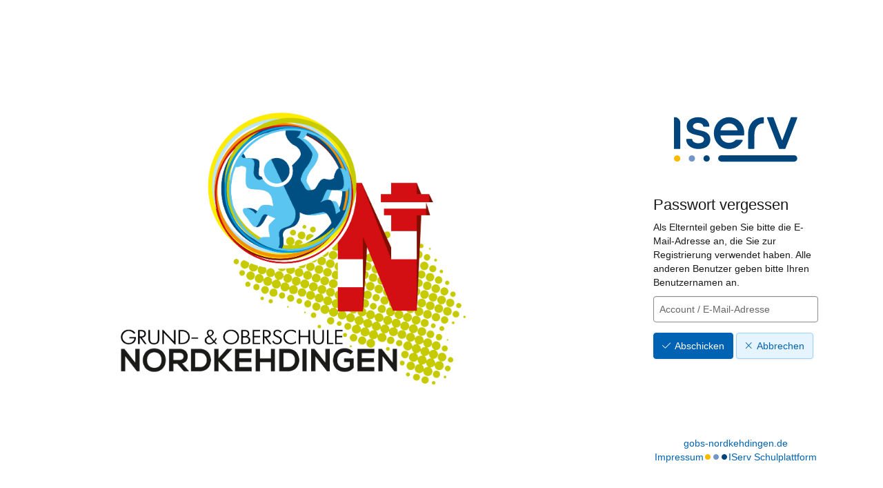

--- FILE ---
content_type: text/html; charset=UTF-8
request_url: https://gobs-nordkehdingen.de/iserv/auth/public/password_reset
body_size: 6335
content:
<!doctype html>
<html data-asset-path="/iserv" ontouchmove>
<head><meta charset="UTF-8">
<meta name="viewport" content="width=device-width, initial-scale=1.0">
<meta name="color-scheme" content="light dark">
<meta http-equiv="X-UA-Compatible" content="ie=edge"><link rel="apple-touch-icon" sizes="57x57" href="/iserv/css/static/icons/apple-touch-icon-57x57.3dd45525.png"><link rel="apple-touch-icon" sizes="60x60" href="/iserv/css/static/icons/apple-touch-icon-60x60.ae84814e.png"><link rel="apple-touch-icon" sizes="72x72" href="/iserv/css/static/icons/apple-touch-icon-72x72.e14c17b3.png"><link rel="apple-touch-icon" sizes="76x76" href="/iserv/css/static/icons/apple-touch-icon-76x76.d1cdaf18.png"><link rel="apple-touch-icon" sizes="114x114" href="/iserv/css/static/icons/apple-touch-icon-114x114.750b324f.png"><link rel="apple-touch-icon" sizes="120x120" href="/iserv/css/static/icons/apple-touch-icon-120x120.20854246.png"><link rel="apple-touch-icon" sizes="144x144" href="/iserv/css/static/icons/apple-touch-icon-144x144.31179e61.png"><link rel="apple-touch-icon" sizes="152x152" href="/iserv/css/static/icons/apple-touch-icon-152x152.09a10c7e.png"><link rel="apple-touch-icon" sizes="180x180" href="/iserv/css/static/icons/apple-touch-icon-180x180.6d537ec5.png"><link rel="apple-touch-icon" sizes="16x16" href="/iserv/css/static/icons/favicon-16x16.aa85ef3f.png"><link rel="apple-touch-icon" sizes="32x32" href="/iserv/css/static/icons/favicon-32x32.be4d3a0c.png"><link rel="apple-touch-icon" sizes="96x96" href="/iserv/css/static/icons/favicon-96x96.fdbc37a8.png"><link rel="icon" type="image/png" href="/iserv/css/static/icons/android-chrome-192x192.fc2f37a3.png" sizes="192x192">
<link rel="icon" type="image/x-icon" href="/iserv/css/static/icons/favicon.2ebf6af2.ico" />
<link rel="mask-icon" href="/iserv/css/static/icons/safari-pinned-tab.8387f394.svg" color="#1c4174" />

<meta name="msapplication-TileImage" content="/iserv/css/static/icons/mstile-144x144.31179e61.png">
<meta name="apple-mobile-web-app-title" content="IServ">
<meta name="application-name" content="IServ">
<meta name="msapplication-TileColor" content="#da532c">
<meta name="theme-color" content="#1c4174">
<link rel="manifest" href="/iserv/manifest.json" />
<title>
                    IServ - gobs-nordkehdingen.de
            </title>

                <link rel="stylesheet" href="/iserv/auth/login/background.%2300437A.css"/>
        <link rel="stylesheet" href="/iserv/css/static/css/iserv.0a939699.css">
        <link rel="stylesheet" href="/iserv/auth/static/css/auth.940848aa.css"/>
    

    <link rel="stylesheet" href="/iserv/auth/static/css/layout.695a5086.css"/>
</head>

<body class="preload  ">
        <aside>
        
                <div class="color-overlay dynamic-color-overlay"></div>

        <header>
                                                                        <a class="logo-mobile" href="http://gobs-nordkehdingen.de/" title="GOBS Nordkehdingen - gobs-nordkehdingen.de">
                        <picture><img id="school-logo" class="img-responsive school-logo" src="/iserv/logo/logo.44e33b8b.jpg" alt="GOBS Nordkehdingen"></picture>
                    </a>
                                                                            <a class="logo-desktop" href="http://gobs-nordkehdingen.de/" title="GOBS Nordkehdingen - gobs-nordkehdingen.de">
                        <picture><img id="school-logo" class="img-responsive school-logo" src="/iserv/logo/logo.44e33b8b.jpg" alt="GOBS Nordkehdingen"></picture>
                    </a>
                                    </header>
    </aside>
    
        <main>
        <div class="main-content">
                    <div class="login-logo-iserv text-center">
                <picture class="dark">
    <source srcset="/iserv/css/static/img/logo_white.118ffce4.svg" type="image/svg+xml">
    <img src="/iserv/css/static/img/logo_white.ae6b12dc.png" height="120" alt="IServ">
</picture>
<picture class="light">
    <source srcset="/iserv/css/static/img/logo.a0b67669.svg" type="image/svg+xml">
    <img src="/iserv/css/static/img/logo.c377acd3.png" height="120" alt="IServ">
</picture>
            </div>

                            <div class="main-panel compact">
                    <div class="main-heading">
                        <h1>Passwort vergessen</h1>
                    </div>
                    <div class="main-body">
                        
    <p>Als Elternteil geben Sie bitte die E-Mail-Adresse an, die Sie zur Registrierung verwendet haben. Alle anderen Benutzer geben bitte Ihren Benutzernamen an.</p>

    
    
                    
        
        
                    

    
    
    
    
    
                
    <form name="form" method="post" action="" class="form-null" role="form">
    

    <div class="form-group">
                    
    
    
    
            <input type="text"                 id="form_account" name="form[account]" placeholder="Account / E-Mail-Adresse" class="form-control" >    
    
    </div>

    
<button  class="btn btn-primary" type="submit" id="submit"><span class="fal fa-check bootstrap-button-icon"></span>Abschicken</button>

    
<a  class="btn btn-default" href="/iserv/auth/login"><span class="fal fa-remove bootstrap-button-icon"></span>Abbrechen</a>


                                                        
    
    
    
            <input type="hidden"                 id="form__token" name="form[_token]" class="form-control" value="f7c9363d8eb1442491df48c1.l_LiSTmsvvxq75_oMB47SfFc-_FadKHwTDKe-M8Jegc.ooCNLljL7c4fgseCelcCKMAOzL9iBOSCHULos6pAHVfFt418ZvvLkCGFyg" >    

            
        </form>
            
                
                
                
            

                    </div>
                </div>
                            </div>

                <footer>
                            <a href="http://gobs-nordkehdingen.de/">gobs-nordkehdingen.de</a>
                        <div class="legal-group">
                                    <a class="legal-notice" href="/iserv/app/legal">Impressum</a>
                                <div class="brand-dots faa-flip-hover-parent faa-slow"><span class="fas fa-circle"></span><span class="fas fa-circle"></span><span class="fas fa-circle"></span></div>
                <a href="https://iserv.de" target="_blank">IServ Schulplattform</a>
            </div>
        </footer>
            </main>
        

    <script type="text/javascript" src="/iserv/auth/static/js/logo.a11bd2fa.js"></script>
</body>
</html>


--- FILE ---
content_type: text/css
request_url: https://gobs-nordkehdingen.de/iserv/css/static/css/iserv.0a939699.css
body_size: 155203
content:
body,body.light-theme{--body-bg-color:var(--body-bg-default);--content-bg-color:#fff;--secondary-content-bg-color:#f2f2f2;--topbar-bg-color:#00467d;--action-bg-color:var(--body-bg-default);--action-title-color:#333;--border-color:var(--body-border-secondary);--text-color:var(--body-color-default);--text-color-inverted:#fff;--text-muted-color:var(--body-color-secondary);--text-muted-color-inverted:#999;--link-color:var(--brand-color-default);--link-hover-text:#fff;--link-hover-bg:#008cff;--code-bg-color:#fbe9eb;--code-text-color:#c32232;--badge-orange-bg:var(--accent-bg-subtle);--brand-primary:#008cff;--brand-success:#4abf40;--brand-warning:#ffc219;--brand-warning-hover:#fab700;--brand-danger:#d92638;--state-primary-text:#002a4d;--state-primary-border:#b3ddff;--state-primary-bg:#b3ddff;--state-success-text:#256020;--state-success-border:#c9ecc6;--state-success-bg:#dbf2d9;--state-warning-bg:#ffebb3;--state-warning-border:#ffe499;--state-info-bg:#dae4f1;--tag-element-bg:#e6e6e6;--table-bg-hover:#f2f2f2;--table-bg-highlight:#f7f7f7;--table-info-row-bg:#cce8ff;--navbar-link-color:#737373;--navbar-border-hover-color:#e78765;--alert-warning-color:#805e00;--btn-default-color:#0070cc;--btn-default-bg:#f0f8ff;--btn-default-border:#b3ddff;--btn-default-hover:#cce8ff;--btn-default-active:#e6f4ff;--btn-default-focus-bg:#80c6ff;--btn-primary-color:#fff;--btn-primary-bg:#0070cc;--btn-primary-border:transparent;--btn-primary-hover:#0062b3;--btn-primary-active:#005499;--btn-primary-focus-bg:#1998ff;--btn-success-color:#fff;--btn-success-bg:#2d7326;--btn-success-border:transparent;--btn-success-hover:#256020;--btn-success-active:#1e4d1a;--btn-success-focus-bg:#4abf40;--btn-warning-color:#1a1a1a;--btn-warning-bg:#ffc219;--btn-warning-border:transparent;--btn-warning-hover:#fab700;--btn-warning-active:#e6a800;--btn-warning-focus-bg:#cc9600;--btn-danger-color:#fff;--btn-danger-bg:#c32232;--btn-danger-border:transparent;--btn-danger-hover:#ad1f2d;--btn-danger-active:#981b27;--btn-danger-focus-bg:#6c131c;--body-color-default:#1a1a1a;--body-color-secondary:#666;--body-color-tertiary:#b3b3b3;--body-bg-default:#f2f2f2;--body-bg-secondary:#fff;--body-bg-tertiary:#d9d9d9;--body-border-default:#1a1a1a;--body-border-secondary:#e6e6e6;--body-border-tertiary:#8c8c8c;--brand-color-default:#0062b3;--brand-color-subtle:#e6f4ff;--brand-bg-default:#0062b3;--brand-bg-subtle:#e6f4ff;--brand-border-default:#0062b3;--brand-border-subtle:#99d1ff;--warning-color-default:#805e00;--warning-color-subtle:#fff1cc;--warning-bg-default:#ffc933;--warning-bg-subtle:#fff1cc;--warning-border-default:#ffc933;--warning-border-subtle:#ffe499;--danger-color-default:#ad1f2d;--danger-color-subtle:#f7d4d7;--danger-bg-default:#d92638;--danger-bg-subtle:#f7d4d7;--danger-border-default:#d92638;--danger-border-subtle:#f0a8af;--success-color-default:#2d7326;--success-color-subtle:#dbf2d9;--success-bg-default:#2d7326;--success-bg-subtle:#dbf2d9;--success-border-default:#2d7326;--success-border-subtle:#b7e6b3;--current-color-default:#1b767e;--current-color-subtle:#d5f3f6;--current-bg-default:#1b767e;--current-bg-subtle:#d5f3f6;--current-border-default:#1b767e;--current-border-subtle:#abe8ed;--accent-color-default:#9a3b18;--accent-color-subtle:#f8ddd3;--accent-bg-default:#9a3b18;--accent-bg-subtle:#f8ddd3;--accent-border-default:#9a3b18;--accent-border-subtle:#f1bba7;--contrast-color-default:#000;--contrast-color-subtle:#fff;--contrast-bg-default:#000;--contrast-bg-subtle:#fff;--contrast-border-default:#000;--contrast-border-subtle:#fff;--crud-title:#333;--tinymce-btn-color:#595959;--dropdown-placeholder:#008cff;--modal-backdrop-opacity:0.5}body .jconfirm.jconfirm-bootstrap .jconfirm-box .jconfirm-buttons button.btn-default,body.light-theme .jconfirm.jconfirm-bootstrap .jconfirm-box .jconfirm-buttons button.btn-default{background-color:var(--brand-bg-subtle);border-color:var(--brand-border-subtle);color:var(--brand-color-default)}body picture.dark,body.light-theme picture.dark{display:none}body picture.light,body.light-theme picture.light{display:unset}body.dark-theme{--body-bg-color:var(--body-bg-default);--content-bg-color:#1a1a1a;--secondary-content-bg-color:#262626;--topbar-bg-color:#001c33;--action-bg-color:var(--body-bg-default);--action-title-color:#666;--border-color:var(--body-border-secondary);--text-color:var(--body-color-default);--text-color-inverted:#1a1a1a;--text-muted-color:var(--body-color-secondary);--text-muted-color-inverted:#666;--link-color:var(--brand-color-default);--link-hover-text:#fff;--link-hover-bg:#333;--code-bg-color:#0d0d0d;--code-text-color:#d92638;--badge-orange-bg:var(--accent-bg-subtle);--brand-primary:#003866;--brand-success:#2d7326;--brand-warning:#fab700;--brand-warning-hover:#cc9600;--brand-danger:#d92638;--state-primary-text:var(--text-color);--state-primary-border:#003866;--state-primary-bg:#003866;--state-success-text:var(--text-color);--state-success-border:#2d7326;--state-success-bg:#2d7326;--state-warning-bg:#fab700;--state-warning-border:#fab700;--state-info-bg:#4d4d4d;--tag-element-bg:grey;--table-bg-hover:#333;--table-bg-highlight:#1a1a1a;--table-info-row-bg:#4d4d4d;--navbar-link-color:grey;--navbar-border-hover-color:#333;--alert-warning-color:#cc9600;--btn-default-color:#33a3ff;--btn-default-bg:#001c33;--btn-default-border:#005499;--btn-default-hover:#002a4d;--btn-default-active:#003866;--btn-default-focus-bg:#e6f4ff;--btn-primary-color:#fff;--btn-primary-bg:#003866;--btn-primary-border:transparent;--btn-primary-hover:#00437a;--btn-primary-active:#005499;--btn-primary-focus-bg:#008cff;--btn-success-color:#fff;--btn-success-bg:#2d7326;--btn-success-border:transparent;--btn-success-hover:#256020;--btn-success-active:#1e4d1a;--btn-success-focus-bg:#34862d;--btn-warning-color:#1a1a1a;--btn-warning-bg:#ffc219;--btn-warning-border:transparent;--btn-warning-hover:#fab700;--btn-warning-active:#e6a800;--btn-warning-focus-bg:#ffdd80;--btn-danger-color:#fff;--btn-danger-bg:#981b27;--btn-danger-border:transparent;--btn-danger-hover:#821722;--btn-danger-active:#6c131c;--btn-danger-focus-bg:#e05260;--body-color-default:#fff;--body-color-secondary:#999;--body-color-tertiary:#666;--body-bg-default:#0d0d0d;--body-bg-secondary:#262626;--body-bg-tertiary:#404040;--body-border-default:#fff;--body-border-secondary:#404040;--body-border-tertiary:#737373;--brand-color-default:#66baff;--brand-color-subtle:#002a4d;--brand-bg-default:#66baff;--brand-bg-subtle:#002a4d;--brand-border-default:#66baff;--brand-border-subtle:#005499;--warning-color-default:#ffc933;--warning-color-subtle:#4d3800;--warning-bg-default:#ffc933;--warning-bg-subtle:#4d3800;--warning-border-default:#ffc933;--warning-border-subtle:#997000;--danger-color-default:#e46774;--danger-color-subtle:#410b11;--danger-bg-default:#c32232;--danger-bg-subtle:#410b11;--danger-border-default:#c32232;--danger-border-subtle:#821722;--success-color-default:#6fcc66;--success-color-subtle:#163913;--success-bg-default:#6fcc66;--success-bg-subtle:#163913;--success-border-default:#6fcc66;--success-border-subtle:#2d7326;--current-color-default:#57d0db;--current-color-subtle:#0d3b3f;--current-bg-default:#57d0db;--current-bg-subtle:#0d3b3f;--current-border-default:#57d0db;--current-border-subtle:#1b767e;--accent-color-default:#e78765;--accent-color-subtle:#42190a;--accent-bg-default:#e78765;--accent-bg-subtle:#42190a;--accent-border-default:#e78765;--accent-border-subtle:#843215;--contrast-color-default:#fff;--contrast-color-subtle:#000;--contrast-bg-default:#fff;--contrast-bg-subtle:#000;--contrast-border-default:#fff;--contrast-border-subtle:#000;--crud-title:#fff;--tinymce-btn-color:var(--text-color);--dropdown-placeholder:#008cff;--modal-backdrop-opacity:0.75}body.dark-theme .jconfirm.jconfirm-bootstrap .jconfirm-box div.jconfirm-closeIcon,body.dark-theme .jconfirm.jconfirm-bootstrap .jconfirm-box div.jconfirm-content,body.dark-theme .jconfirm.jconfirm-bootstrap .jconfirm-box div.jconfirm-title-c{color:var(--text-color)}body.dark-theme .jconfirm.jconfirm-bootstrap .jconfirm-box .jconfirm-buttons button.btn-default{background-color:var(--brand-bg-subtle);border-color:var(--brand-border-subtle);color:var(--brand-color-default)}body.dark-theme .jconfirm.jconfirm-bootstrap .jconfirm-box .jconfirm-buttons button.btn-primary{background-color:var(--brand-bg-default)}body.dark-theme picture.dark{display:unset}body.dark-theme picture.light{display:none}@media (prefers-color-scheme:dark){body,body.dark-theme{--body-bg-color:var(--body-bg-default);--content-bg-color:#1a1a1a;--secondary-content-bg-color:#262626;--topbar-bg-color:#001c33;--action-bg-color:var(--body-bg-default);--action-title-color:#666;--border-color:var(--body-border-secondary);--text-color:var(--body-color-default);--text-color-inverted:#1a1a1a;--text-muted-color:var(--body-color-secondary);--text-muted-color-inverted:#666;--link-color:var(--brand-color-default);--link-hover-text:#fff;--link-hover-bg:#333;--code-bg-color:#0d0d0d;--code-text-color:#d92638;--badge-orange-bg:var(--accent-bg-subtle);--brand-primary:#003866;--brand-success:#2d7326;--brand-warning:#fab700;--brand-warning-hover:#cc9600;--brand-danger:#d92638;--state-primary-text:var(--text-color);--state-primary-border:#003866;--state-primary-bg:#003866;--state-success-text:var(--text-color);--state-success-border:#2d7326;--state-success-bg:#2d7326;--state-warning-bg:#fab700;--state-warning-border:#fab700;--state-info-bg:#4d4d4d;--tag-element-bg:grey;--table-bg-hover:#333;--table-bg-highlight:#1a1a1a;--table-info-row-bg:#4d4d4d;--navbar-link-color:grey;--navbar-border-hover-color:#333;--alert-warning-color:#cc9600;--btn-default-color:#33a3ff;--btn-default-bg:#001c33;--btn-default-border:#005499;--btn-default-hover:#002a4d;--btn-default-active:#003866;--btn-default-focus-bg:#e6f4ff;--btn-primary-color:#fff;--btn-primary-bg:#003866;--btn-primary-border:transparent;--btn-primary-hover:#00437a;--btn-primary-active:#005499;--btn-primary-focus-bg:#008cff;--btn-success-color:#fff;--btn-success-bg:#2d7326;--btn-success-border:transparent;--btn-success-hover:#256020;--btn-success-active:#1e4d1a;--btn-success-focus-bg:#34862d;--btn-warning-color:#1a1a1a;--btn-warning-bg:#ffc219;--btn-warning-border:transparent;--btn-warning-hover:#fab700;--btn-warning-active:#e6a800;--btn-warning-focus-bg:#ffdd80;--btn-danger-color:#fff;--btn-danger-bg:#981b27;--btn-danger-border:transparent;--btn-danger-hover:#821722;--btn-danger-active:#6c131c;--btn-danger-focus-bg:#e05260;--body-color-default:#fff;--body-color-secondary:#999;--body-color-tertiary:#666;--body-bg-default:#0d0d0d;--body-bg-secondary:#262626;--body-bg-tertiary:#404040;--body-border-default:#fff;--body-border-secondary:#404040;--body-border-tertiary:#737373;--brand-color-default:#66baff;--brand-color-subtle:#002a4d;--brand-bg-default:#66baff;--brand-bg-subtle:#002a4d;--brand-border-default:#66baff;--brand-border-subtle:#005499;--warning-color-default:#ffc933;--warning-color-subtle:#4d3800;--warning-bg-default:#ffc933;--warning-bg-subtle:#4d3800;--warning-border-default:#ffc933;--warning-border-subtle:#997000;--danger-color-default:#e46774;--danger-color-subtle:#410b11;--danger-bg-default:#c32232;--danger-bg-subtle:#410b11;--danger-border-default:#c32232;--danger-border-subtle:#821722;--success-color-default:#6fcc66;--success-color-subtle:#163913;--success-bg-default:#6fcc66;--success-bg-subtle:#163913;--success-border-default:#6fcc66;--success-border-subtle:#2d7326;--current-color-default:#57d0db;--current-color-subtle:#0d3b3f;--current-bg-default:#57d0db;--current-bg-subtle:#0d3b3f;--current-border-default:#57d0db;--current-border-subtle:#1b767e;--accent-color-default:#e78765;--accent-color-subtle:#42190a;--accent-bg-default:#e78765;--accent-bg-subtle:#42190a;--accent-border-default:#e78765;--accent-border-subtle:#843215;--contrast-color-default:#fff;--contrast-color-subtle:#000;--contrast-bg-default:#fff;--contrast-bg-subtle:#000;--contrast-border-default:#fff;--contrast-border-subtle:#000;--crud-title:#fff;--tinymce-btn-color:var(--text-color);--dropdown-placeholder:#008cff;--modal-backdrop-opacity:0.75}body .jconfirm.jconfirm-bootstrap .jconfirm-box div.jconfirm-closeIcon,body .jconfirm.jconfirm-bootstrap .jconfirm-box div.jconfirm-content,body .jconfirm.jconfirm-bootstrap .jconfirm-box div.jconfirm-title-c,body.dark-theme .jconfirm.jconfirm-bootstrap .jconfirm-box div.jconfirm-closeIcon,body.dark-theme .jconfirm.jconfirm-bootstrap .jconfirm-box div.jconfirm-content,body.dark-theme .jconfirm.jconfirm-bootstrap .jconfirm-box div.jconfirm-title-c{color:var(--text-color)}body .jconfirm.jconfirm-bootstrap .jconfirm-box .jconfirm-buttons button.btn-default,body.dark-theme .jconfirm.jconfirm-bootstrap .jconfirm-box .jconfirm-buttons button.btn-default{background-color:var(--brand-bg-subtle);border-color:var(--brand-border-subtle);color:var(--brand-color-default)}body .jconfirm.jconfirm-bootstrap .jconfirm-box .jconfirm-buttons button.btn-primary,body.dark-theme .jconfirm.jconfirm-bootstrap .jconfirm-box .jconfirm-buttons button.btn-primary{background-color:var(--brand-bg-default)}body picture.dark,body.dark-theme picture.dark{display:unset}body picture.light,body.dark-theme picture.light{display:none}body.light-theme{--body-bg-color:var(--body-bg-default);--content-bg-color:#fff;--secondary-content-bg-color:#f2f2f2;--topbar-bg-color:#00467d;--action-bg-color:var(--body-bg-default);--action-title-color:#333;--border-color:var(--body-border-secondary);--text-color:var(--body-color-default);--text-color-inverted:#fff;--text-muted-color:var(--body-color-secondary);--text-muted-color-inverted:#999;--link-color:var(--brand-color-default);--link-hover-text:#fff;--link-hover-bg:#008cff;--code-bg-color:#fbe9eb;--code-text-color:#c32232;--badge-orange-bg:var(--accent-bg-subtle);--brand-primary:#008cff;--brand-success:#4abf40;--brand-warning:#ffc219;--brand-warning-hover:#fab700;--brand-danger:#d92638;--state-primary-text:#002a4d;--state-primary-border:#b3ddff;--state-primary-bg:#b3ddff;--state-success-text:#256020;--state-success-border:#c9ecc6;--state-success-bg:#dbf2d9;--state-warning-bg:#ffebb3;--state-warning-border:#ffe499;--state-info-bg:#dae4f1;--tag-element-bg:#e6e6e6;--table-bg-hover:#f2f2f2;--table-bg-highlight:#f7f7f7;--table-info-row-bg:#cce8ff;--navbar-link-color:#737373;--navbar-border-hover-color:#e78765;--alert-warning-color:#805e00;--btn-default-color:#0070cc;--btn-default-bg:#f0f8ff;--btn-default-border:#b3ddff;--btn-default-hover:#cce8ff;--btn-default-active:#e6f4ff;--btn-default-focus-bg:#80c6ff;--btn-primary-color:#fff;--btn-primary-bg:#0070cc;--btn-primary-border:transparent;--btn-primary-hover:#0062b3;--btn-primary-active:#005499;--btn-primary-focus-bg:#1998ff;--btn-success-color:#fff;--btn-success-bg:#2d7326;--btn-success-border:transparent;--btn-success-hover:#256020;--btn-success-active:#1e4d1a;--btn-success-focus-bg:#4abf40;--btn-warning-color:#1a1a1a;--btn-warning-bg:#ffc219;--btn-warning-border:transparent;--btn-warning-hover:#fab700;--btn-warning-active:#e6a800;--btn-warning-focus-bg:#cc9600;--btn-danger-color:#fff;--btn-danger-bg:#c32232;--btn-danger-border:transparent;--btn-danger-hover:#ad1f2d;--btn-danger-active:#981b27;--btn-danger-focus-bg:#6c131c;--body-color-default:#1a1a1a;--body-color-secondary:#666;--body-color-tertiary:#b3b3b3;--body-bg-default:#f2f2f2;--body-bg-secondary:#fff;--body-bg-tertiary:#d9d9d9;--body-border-default:#1a1a1a;--body-border-secondary:#e6e6e6;--body-border-tertiary:#8c8c8c;--brand-color-default:#0062b3;--brand-color-subtle:#e6f4ff;--brand-bg-default:#0062b3;--brand-bg-subtle:#e6f4ff;--brand-border-default:#0062b3;--brand-border-subtle:#99d1ff;--warning-color-default:#805e00;--warning-color-subtle:#fff1cc;--warning-bg-default:#ffc933;--warning-bg-subtle:#fff1cc;--warning-border-default:#ffc933;--warning-border-subtle:#ffe499;--danger-color-default:#ad1f2d;--danger-color-subtle:#f7d4d7;--danger-bg-default:#d92638;--danger-bg-subtle:#f7d4d7;--danger-border-default:#d92638;--danger-border-subtle:#f0a8af;--success-color-default:#2d7326;--success-color-subtle:#dbf2d9;--success-bg-default:#2d7326;--success-bg-subtle:#dbf2d9;--success-border-default:#2d7326;--success-border-subtle:#b7e6b3;--current-color-default:#1b767e;--current-color-subtle:#d5f3f6;--current-bg-default:#1b767e;--current-bg-subtle:#d5f3f6;--current-border-default:#1b767e;--current-border-subtle:#abe8ed;--accent-color-default:#9a3b18;--accent-color-subtle:#f8ddd3;--accent-bg-default:#9a3b18;--accent-bg-subtle:#f8ddd3;--accent-border-default:#9a3b18;--accent-border-subtle:#f1bba7;--contrast-color-default:#000;--contrast-color-subtle:#fff;--contrast-bg-default:#000;--contrast-bg-subtle:#fff;--contrast-border-default:#000;--contrast-border-subtle:#fff;--crud-title:#333;--tinymce-btn-color:#595959;--dropdown-placeholder:#008cff;--modal-backdrop-opacity:0.5}body.light-theme .jconfirm.jconfirm-bootstrap .jconfirm-box .jconfirm-buttons button.btn-default{background-color:var(--brand-bg-subtle);border-color:var(--brand-border-subtle);color:var(--brand-color-default)}body.light-theme picture.dark{display:none}body.light-theme picture.light{display:unset}}
/*!
 * Font Awesome Pro 6.6.0 by @fontawesome - https://fontawesome.com
 * License - https://fontawesome.com/license (Commercial License)
 * Copyright 2024 Fonticons, Inc.
 */.fa{font-family:var(--fa-style-family,"Font Awesome 6 Pro");font-weight:var(--fa-style,900)}.fa,.fa-brands,.fa-duotone,.fa-light,.fa-regular,.fa-sharp,.fa-sharp-duotone,.fa-solid,.fa-thin,.fab,.fad,.fal,.far,.fas,.fasds,.fasl,.fasr,.fass,.fast,.fat{-moz-osx-font-smoothing:grayscale;-webkit-font-smoothing:antialiased;display:var(--fa-display,inline-block);font-style:normal;font-variant:normal;text-rendering:auto}.fa-classic,.fa-light,.fa-regular,.fa-solid,.fa-thin,.fal,.far,.fas,.fat{font-family:Font Awesome\ 6 Pro}.fa-brands,.fab{font-family:Font Awesome\ 6 Brands}.fa-classic.fa-duotone,.fa-duotone,.fad{font-family:Font Awesome\ 6 Duotone}.fa-sharp-duotone,.fasds{font-family:Font Awesome\ 6 Sharp Duotone;font-weight:900}.fa-sharp,.fasl,.fasr,.fass,.fast{font-family:Font Awesome\ 6 Sharp}.fa-sharp,.fass{font-weight:900}.fa-1x{font-size:1em}.fa-2x{font-size:2em}.fa-3x{font-size:3em}.fa-4x{font-size:4em}.fa-5x{font-size:5em}.fa-6x{font-size:6em}.fa-7x{font-size:7em}.fa-8x{font-size:8em}.fa-9x{font-size:9em}.fa-10x{font-size:10em}.fa-2xs{font-size:.625em;line-height:.1em;vertical-align:.225em}.fa-xs{font-size:.75em;line-height:.08333333em;vertical-align:.125em}.fa-sm{font-size:.875em;line-height:.07142857em;vertical-align:.05357143em}.fa-lg{font-size:1.25em;line-height:.05em;vertical-align:-.075em}.fa-xl{font-size:1.5em;line-height:.04166667em;vertical-align:-.125em}.fa-2xl{font-size:2em;line-height:.03125em;vertical-align:-.1875em}.fa-fw{text-align:center;width:1.25em}.fa-ul{list-style-type:none;margin-left:var(--fa-li-margin,2.5em);padding-left:0}.fa-ul>li{position:relative}.fa-li{left:calc(var(--fa-li-width, 2em)*-1);line-height:inherit;position:absolute;text-align:center;width:var(--fa-li-width,2em)}.fa-border{border-color:var(--fa-border-color,#eee);border-radius:var(--fa-border-radius,.1em);border-style:var(--fa-border-style,solid);border-width:var(--fa-border-width,.08em);padding:var(--fa-border-padding,.2em .25em .15em)}.fa-pull-left{float:left;margin-right:var(--fa-pull-margin,.3em)}.fa-pull-right{float:right;margin-left:var(--fa-pull-margin,.3em)}.fa-beat{animation-delay:var(--fa-animation-delay,0s);animation-direction:var(--fa-animation-direction,normal);animation-duration:var(--fa-animation-duration,1s);animation-iteration-count:var(--fa-animation-iteration-count,infinite);animation-name:fa-beat;animation-timing-function:var(--fa-animation-timing,ease-in-out)}.fa-bounce{animation-delay:var(--fa-animation-delay,0s);animation-direction:var(--fa-animation-direction,normal);animation-duration:var(--fa-animation-duration,1s);animation-iteration-count:var(--fa-animation-iteration-count,infinite);animation-name:fa-bounce;animation-timing-function:var(--fa-animation-timing,cubic-bezier(.28,.84,.42,1))}.fa-fade{animation-iteration-count:var(--fa-animation-iteration-count,infinite);animation-name:fa-fade;animation-timing-function:var(--fa-animation-timing,cubic-bezier(.4,0,.6,1))}.fa-beat-fade,.fa-fade{animation-delay:var(--fa-animation-delay,0s);animation-direction:var(--fa-animation-direction,normal);animation-duration:var(--fa-animation-duration,1s)}.fa-beat-fade{animation-iteration-count:var(--fa-animation-iteration-count,infinite);animation-name:fa-beat-fade;animation-timing-function:var(--fa-animation-timing,cubic-bezier(.4,0,.6,1))}.fa-flip{animation-delay:var(--fa-animation-delay,0s);animation-direction:var(--fa-animation-direction,normal);animation-duration:var(--fa-animation-duration,1s);animation-iteration-count:var(--fa-animation-iteration-count,infinite);animation-name:fa-flip;animation-timing-function:var(--fa-animation-timing,ease-in-out)}.fa-shake{animation-duration:var(--fa-animation-duration,1s);animation-iteration-count:var(--fa-animation-iteration-count,infinite);animation-name:fa-shake;animation-timing-function:var(--fa-animation-timing,linear)}.fa-shake,.fa-spin{animation-delay:var(--fa-animation-delay,0s);animation-direction:var(--fa-animation-direction,normal)}.fa-spin{animation-duration:var(--fa-animation-duration,2s);animation-iteration-count:var(--fa-animation-iteration-count,infinite);animation-name:fa-spin;animation-timing-function:var(--fa-animation-timing,linear)}.fa-spin-reverse{--fa-animation-direction:reverse}.fa-pulse,.fa-spin-pulse{animation-direction:var(--fa-animation-direction,normal);animation-duration:var(--fa-animation-duration,1s);animation-iteration-count:var(--fa-animation-iteration-count,infinite);animation-name:fa-spin;animation-timing-function:var(--fa-animation-timing,steps(8))}@media (prefers-reduced-motion:reduce){.fa-beat,.fa-beat-fade,.fa-bounce,.fa-fade,.fa-flip,.fa-pulse,.fa-shake,.fa-spin,.fa-spin-pulse{animation-delay:-1ms;animation-duration:1ms;animation-iteration-count:1;transition-delay:0s;transition-duration:0s}}@keyframes fa-beat{0%,90%{transform:scale(1)}45%{transform:scale(var(--fa-beat-scale,1.25))}}@keyframes fa-bounce{0%{transform:scale(1) translateY(0)}10%{transform:scale(var(--fa-bounce-start-scale-x,1.1),var(--fa-bounce-start-scale-y,.9)) translateY(0)}30%{transform:scale(var(--fa-bounce-jump-scale-x,.9),var(--fa-bounce-jump-scale-y,1.1)) translateY(var(--fa-bounce-height,-.5em))}50%{transform:scale(var(--fa-bounce-land-scale-x,1.05),var(--fa-bounce-land-scale-y,.95)) translateY(0)}57%{transform:scale(1) translateY(var(--fa-bounce-rebound,-.125em))}64%{transform:scale(1) translateY(0)}to{transform:scale(1) translateY(0)}}@keyframes fa-fade{50%{opacity:var(--fa-fade-opacity,.4)}}@keyframes fa-beat-fade{0%,to{opacity:var(--fa-beat-fade-opacity,.4);transform:scale(1)}50%{opacity:1;transform:scale(var(--fa-beat-fade-scale,1.125))}}@keyframes fa-flip{50%{transform:rotate3d(var(--fa-flip-x,0),var(--fa-flip-y,1),var(--fa-flip-z,0),var(--fa-flip-angle,-180deg))}}@keyframes fa-shake{0%{transform:rotate(-15deg)}4%{transform:rotate(15deg)}24%,8%{transform:rotate(-18deg)}12%,28%{transform:rotate(18deg)}16%{transform:rotate(-22deg)}20%{transform:rotate(22deg)}32%{transform:rotate(-12deg)}36%{transform:rotate(12deg)}40%,to{transform:rotate(0deg)}}@keyframes fa-spin{0%{transform:rotate(0deg)}to{transform:rotate(1turn)}}.fa-rotate-90{transform:rotate(90deg)}.fa-rotate-180{transform:rotate(180deg)}.fa-rotate-270{transform:rotate(270deg)}.fa-flip-horizontal{transform:scaleX(-1)}.fa-flip-vertical{transform:scaleY(-1)}.fa-flip-both,.fa-flip-horizontal.fa-flip-vertical{transform:scale(-1)}.fa-rotate-by{transform:rotate(var(--fa-rotate-angle,0))}.fa-stack{display:inline-block;height:2em;line-height:2em;position:relative;vertical-align:middle;width:2.5em}.fa-stack-1x,.fa-stack-2x{left:0;position:absolute;text-align:center;width:100%;z-index:var(--fa-stack-z-index,auto)}.fa-stack-1x{line-height:inherit}.fa-stack-2x{font-size:2em}.fa-inverse{color:var(--fa-inverse,#fff)}.fa-0:before{content:"\30"}.fa-00:before{content:"\e467"}.fa-1:before{content:"\31"}.fa-2:before{content:"\32"}.fa-3:before{content:"\33"}.fa-360-degrees:before{content:"\e2dc"}.fa-4:before{content:"\34"}.fa-5:before{content:"\35"}.fa-6:before{content:"\36"}.fa-7:before{content:"\37"}.fa-8:before{content:"\38"}.fa-9:before{content:"\39"}.fa-a:before{content:"\41"}.fa-abacus:before{content:"\f640"}.fa-accent-grave:before{content:"\60"}.fa-acorn:before{content:"\f6ae"}.fa-address-book:before,.fa-contact-book:before{content:"\f2b9"}.fa-address-card:before,.fa-contact-card:before,.fa-vcard:before{content:"\f2bb"}.fa-air-conditioner:before{content:"\f8f4"}.fa-airplay:before{content:"\e089"}.fa-alarm-clock:before{content:"\f34e"}.fa-alarm-exclamation:before{content:"\f843"}.fa-alarm-plus:before{content:"\f844"}.fa-alarm-snooze:before{content:"\f845"}.fa-album:before{content:"\f89f"}.fa-album-circle-plus:before{content:"\e48c"}.fa-album-circle-user:before{content:"\e48d"}.fa-album-collection:before{content:"\f8a0"}.fa-album-collection-circle-plus:before{content:"\e48e"}.fa-album-collection-circle-user:before{content:"\e48f"}.fa-alicorn:before{content:"\f6b0"}.fa-alien:before{content:"\f8f5"}.fa-alien-8bit:before,.fa-alien-monster:before{content:"\f8f6"}.fa-align-center:before{content:"\f037"}.fa-align-justify:before{content:"\f039"}.fa-align-left:before{content:"\f036"}.fa-align-right:before{content:"\f038"}.fa-align-slash:before{content:"\f846"}.fa-alt:before{content:"\e08a"}.fa-amp-guitar:before{content:"\f8a1"}.fa-ampersand:before{content:"\26"}.fa-anchor:before{content:"\f13d"}.fa-anchor-circle-check:before{content:"\e4aa"}.fa-anchor-circle-exclamation:before{content:"\e4ab"}.fa-anchor-circle-xmark:before{content:"\e4ac"}.fa-anchor-lock:before{content:"\e4ad"}.fa-angel:before{content:"\f779"}.fa-angle:before{content:"\e08c"}.fa-angle-90:before{content:"\e08d"}.fa-angle-down:before{content:"\f107"}.fa-angle-left:before{content:"\f104"}.fa-angle-right:before{content:"\f105"}.fa-angle-up:before{content:"\f106"}.fa-angle-double-down:before,.fa-angles-down:before{content:"\f103"}.fa-angle-double-left:before,.fa-angles-left:before{content:"\f100"}.fa-angle-double-right:before,.fa-angles-right:before{content:"\f101"}.fa-angle-double-up:before,.fa-angles-up:before{content:"\f102"}.fa-angles-up-down:before{content:"\e60d"}.fa-ankh:before{content:"\f644"}.fa-ant:before{content:"\e680"}.fa-apartment:before{content:"\e468"}.fa-aperture:before{content:"\e2df"}.fa-apostrophe:before{content:"\27"}.fa-apple-core:before{content:"\e08f"}.fa-apple-alt:before,.fa-apple-whole:before{content:"\f5d1"}.fa-archway:before{content:"\f557"}.fa-arrow-down:before{content:"\f063"}.fa-arrow-down-1-9:before,.fa-sort-numeric-asc:before,.fa-sort-numeric-down:before{content:"\f162"}.fa-arrow-down-9-1:before,.fa-sort-numeric-desc:before,.fa-sort-numeric-down-alt:before{content:"\f886"}.fa-arrow-down-a-z:before,.fa-sort-alpha-asc:before,.fa-sort-alpha-down:before{content:"\f15d"}.fa-arrow-down-arrow-up:before,.fa-sort-alt:before{content:"\f883"}.fa-arrow-down-big-small:before,.fa-sort-size-down:before{content:"\f88c"}.fa-arrow-down-from-arc:before{content:"\e614"}.fa-arrow-down-from-bracket:before{content:"\e667"}.fa-arrow-down-from-dotted-line:before{content:"\e090"}.fa-arrow-down-from-line:before,.fa-arrow-from-top:before{content:"\f345"}.fa-arrow-down-left:before{content:"\e091"}.fa-arrow-down-left-and-arrow-up-right-to-center:before{content:"\e092"}.fa-arrow-down-long:before,.fa-long-arrow-down:before{content:"\f175"}.fa-arrow-down-right:before{content:"\e093"}.fa-arrow-down-short-wide:before,.fa-sort-amount-desc:before,.fa-sort-amount-down-alt:before{content:"\f884"}.fa-arrow-down-small-big:before,.fa-sort-size-down-alt:before{content:"\f88d"}.fa-arrow-down-square-triangle:before,.fa-sort-shapes-down-alt:before{content:"\f889"}.fa-arrow-down-to-arc:before{content:"\e4ae"}.fa-arrow-down-to-bracket:before{content:"\e094"}.fa-arrow-down-to-dotted-line:before{content:"\e095"}.fa-arrow-down-to-line:before,.fa-arrow-to-bottom:before{content:"\f33d"}.fa-arrow-down-to-square:before{content:"\e096"}.fa-arrow-down-triangle-square:before,.fa-sort-shapes-down:before{content:"\f888"}.fa-arrow-down-up-across-line:before{content:"\e4af"}.fa-arrow-down-up-lock:before{content:"\e4b0"}.fa-arrow-down-wide-short:before,.fa-sort-amount-asc:before,.fa-sort-amount-down:before{content:"\f160"}.fa-arrow-down-z-a:before,.fa-sort-alpha-desc:before,.fa-sort-alpha-down-alt:before{content:"\f881"}.fa-arrow-left:before{content:"\f060"}.fa-arrow-left-from-arc:before{content:"\e615"}.fa-arrow-left-from-bracket:before{content:"\e668"}.fa-arrow-from-right:before,.fa-arrow-left-from-line:before{content:"\f344"}.fa-arrow-left-long:before,.fa-long-arrow-left:before{content:"\f177"}.fa-arrow-left-long-to-line:before{content:"\e3d4"}.fa-arrow-left-to-arc:before{content:"\e616"}.fa-arrow-left-to-bracket:before{content:"\e669"}.fa-arrow-left-to-line:before,.fa-arrow-to-left:before{content:"\f33e"}.fa-arrow-pointer:before,.fa-mouse-pointer:before{content:"\f245"}.fa-arrow-progress:before{content:"\e5df"}.fa-arrow-right:before{content:"\f061"}.fa-arrow-right-arrow-left:before,.fa-exchange:before{content:"\f0ec"}.fa-arrow-right-from-arc:before{content:"\e4b1"}.fa-arrow-right-from-bracket:before,.fa-sign-out:before{content:"\f08b"}.fa-arrow-from-left:before,.fa-arrow-right-from-line:before{content:"\f343"}.fa-arrow-right-long:before,.fa-long-arrow-right:before{content:"\f178"}.fa-arrow-right-long-to-line:before{content:"\e3d5"}.fa-arrow-right-to-arc:before{content:"\e4b2"}.fa-arrow-right-to-bracket:before,.fa-sign-in:before{content:"\f090"}.fa-arrow-right-to-city:before{content:"\e4b3"}.fa-arrow-right-to-line:before,.fa-arrow-to-right:before{content:"\f340"}.fa-arrow-left-rotate:before,.fa-arrow-rotate-back:before,.fa-arrow-rotate-backward:before,.fa-arrow-rotate-left:before,.fa-undo:before{content:"\f0e2"}.fa-arrow-right-rotate:before,.fa-arrow-rotate-forward:before,.fa-arrow-rotate-right:before,.fa-redo:before{content:"\f01e"}.fa-arrow-trend-down:before{content:"\e097"}.fa-arrow-trend-up:before{content:"\e098"}.fa-arrow-turn-down:before,.fa-level-down:before{content:"\f149"}.fa-arrow-turn-down-left:before{content:"\e2e1"}.fa-arrow-turn-down-right:before{content:"\e3d6"}.fa-arrow-turn-left:before{content:"\e632"}.fa-arrow-turn-left-down:before{content:"\e633"}.fa-arrow-turn-left-up:before{content:"\e634"}.fa-arrow-turn-right:before{content:"\e635"}.fa-arrow-turn-up:before,.fa-level-up:before{content:"\f148"}.fa-arrow-up:before{content:"\f062"}.fa-arrow-up-1-9:before,.fa-sort-numeric-up:before{content:"\f163"}.fa-arrow-up-9-1:before,.fa-sort-numeric-up-alt:before{content:"\f887"}.fa-arrow-up-a-z:before,.fa-sort-alpha-up:before{content:"\f15e"}.fa-arrow-up-arrow-down:before,.fa-sort-up-down:before{content:"\e099"}.fa-arrow-up-big-small:before,.fa-sort-size-up:before{content:"\f88e"}.fa-arrow-up-from-arc:before{content:"\e4b4"}.fa-arrow-up-from-bracket:before{content:"\e09a"}.fa-arrow-up-from-dotted-line:before{content:"\e09b"}.fa-arrow-up-from-ground-water:before{content:"\e4b5"}.fa-arrow-from-bottom:before,.fa-arrow-up-from-line:before{content:"\f342"}.fa-arrow-up-from-square:before{content:"\e09c"}.fa-arrow-up-from-water-pump:before{content:"\e4b6"}.fa-arrow-up-left:before{content:"\e09d"}.fa-arrow-up-left-from-circle:before{content:"\e09e"}.fa-arrow-up-long:before,.fa-long-arrow-up:before{content:"\f176"}.fa-arrow-up-right:before{content:"\e09f"}.fa-arrow-up-right-and-arrow-down-left-from-center:before{content:"\e0a0"}.fa-arrow-up-right-dots:before{content:"\e4b7"}.fa-arrow-up-right-from-square:before,.fa-external-link:before{content:"\f08e"}.fa-arrow-up-short-wide:before,.fa-sort-amount-up-alt:before{content:"\f885"}.fa-arrow-up-small-big:before,.fa-sort-size-up-alt:before{content:"\f88f"}.fa-arrow-up-square-triangle:before,.fa-sort-shapes-up-alt:before{content:"\f88b"}.fa-arrow-up-to-arc:before{content:"\e617"}.fa-arrow-up-to-bracket:before{content:"\e66a"}.fa-arrow-up-to-dotted-line:before{content:"\e0a1"}.fa-arrow-to-top:before,.fa-arrow-up-to-line:before{content:"\f341"}.fa-arrow-up-triangle-square:before,.fa-sort-shapes-up:before{content:"\f88a"}.fa-arrow-up-wide-short:before,.fa-sort-amount-up:before{content:"\f161"}.fa-arrow-up-z-a:before,.fa-sort-alpha-up-alt:before{content:"\f882"}.fa-arrows-cross:before{content:"\e0a2"}.fa-arrows-down-to-line:before{content:"\e4b8"}.fa-arrows-down-to-people:before{content:"\e4b9"}.fa-arrows-from-dotted-line:before{content:"\e0a3"}.fa-arrows-from-line:before{content:"\e0a4"}.fa-arrows-h:before,.fa-arrows-left-right:before{content:"\f07e"}.fa-arrows-left-right-to-line:before{content:"\e4ba"}.fa-arrows-maximize:before,.fa-expand-arrows:before{content:"\f31d"}.fa-arrows-minimize:before,.fa-compress-arrows:before{content:"\e0a5"}.fa-arrows-repeat:before,.fa-repeat-alt:before{content:"\f364"}.fa-arrows-repeat-1:before,.fa-repeat-1-alt:before{content:"\f366"}.fa-arrows-retweet:before,.fa-retweet-alt:before{content:"\f361"}.fa-arrows-rotate:before,.fa-refresh:before,.fa-sync:before{content:"\f021"}.fa-arrows-rotate-reverse:before{content:"\e630"}.fa-arrows-spin:before{content:"\e4bb"}.fa-arrows-split-up-and-left:before{content:"\e4bc"}.fa-arrows-to-circle:before{content:"\e4bd"}.fa-arrows-to-dot:before{content:"\e4be"}.fa-arrows-to-dotted-line:before{content:"\e0a6"}.fa-arrows-to-eye:before{content:"\e4bf"}.fa-arrows-to-line:before{content:"\e0a7"}.fa-arrows-turn-right:before{content:"\e4c0"}.fa-arrows-turn-to-dots:before{content:"\e4c1"}.fa-arrows-up-down:before,.fa-arrows-v:before{content:"\f07d"}.fa-arrows-up-down-left-right:before,.fa-arrows:before{content:"\f047"}.fa-arrows-up-to-line:before{content:"\e4c2"}.fa-asterisk:before{content:"\2a"}.fa-at:before{content:"\40"}.fa-atom:before{content:"\f5d2"}.fa-atom-alt:before,.fa-atom-simple:before{content:"\f5d3"}.fa-audio-description:before{content:"\f29e"}.fa-audio-description-slash:before{content:"\e0a8"}.fa-austral-sign:before{content:"\e0a9"}.fa-avocado:before{content:"\e0aa"}.fa-award:before{content:"\f559"}.fa-award-simple:before{content:"\e0ab"}.fa-axe:before{content:"\f6b2"}.fa-axe-battle:before{content:"\f6b3"}.fa-b:before{content:"\42"}.fa-baby:before{content:"\f77c"}.fa-baby-carriage:before,.fa-carriage-baby:before{content:"\f77d"}.fa-backpack:before{content:"\f5d4"}.fa-backward:before{content:"\f04a"}.fa-backward-fast:before,.fa-fast-backward:before{content:"\f049"}.fa-backward-step:before,.fa-step-backward:before{content:"\f048"}.fa-bacon:before{content:"\f7e5"}.fa-bacteria:before{content:"\e059"}.fa-bacterium:before{content:"\e05a"}.fa-badge:before{content:"\f335"}.fa-badge-check:before{content:"\f336"}.fa-badge-dollar:before{content:"\f645"}.fa-badge-percent:before{content:"\f646"}.fa-badge-sheriff:before{content:"\f8a2"}.fa-badger-honey:before{content:"\f6b4"}.fa-badminton:before{content:"\e33a"}.fa-bag-seedling:before{content:"\e5f2"}.fa-bag-shopping:before,.fa-shopping-bag:before{content:"\f290"}.fa-bag-shopping-minus:before{content:"\e650"}.fa-bag-shopping-plus:before{content:"\e651"}.fa-bagel:before{content:"\e3d7"}.fa-bags-shopping:before{content:"\f847"}.fa-baguette:before{content:"\e3d8"}.fa-bahai:before,.fa-haykal:before{content:"\f666"}.fa-baht-sign:before{content:"\e0ac"}.fa-ball-pile:before{content:"\f77e"}.fa-balloon:before{content:"\e2e3"}.fa-balloons:before{content:"\e2e4"}.fa-ballot:before{content:"\f732"}.fa-ballot-check:before{content:"\f733"}.fa-ban:before,.fa-cancel:before{content:"\f05e"}.fa-ban-bug:before,.fa-debug:before{content:"\f7f9"}.fa-ban-parking:before,.fa-parking-circle-slash:before{content:"\f616"}.fa-ban-smoking:before,.fa-smoking-ban:before{content:"\f54d"}.fa-banana:before{content:"\e2e5"}.fa-band-aid:before,.fa-bandage:before{content:"\f462"}.fa-bangladeshi-taka-sign:before{content:"\e2e6"}.fa-banjo:before{content:"\f8a3"}.fa-barcode:before{content:"\f02a"}.fa-barcode-read:before{content:"\f464"}.fa-barcode-scan:before{content:"\f465"}.fa-bars:before,.fa-navicon:before{content:"\f0c9"}.fa-bars-filter:before{content:"\e0ad"}.fa-bars-progress:before,.fa-tasks-alt:before{content:"\f828"}.fa-bars-sort:before{content:"\e0ae"}.fa-bars-staggered:before,.fa-reorder:before,.fa-stream:before{content:"\f550"}.fa-baseball-ball:before,.fa-baseball:before{content:"\f433"}.fa-baseball-bat-ball:before{content:"\f432"}.fa-basket-shopping:before,.fa-shopping-basket:before{content:"\f291"}.fa-basket-shopping-minus:before{content:"\e652"}.fa-basket-shopping-plus:before{content:"\e653"}.fa-basket-shopping-simple:before,.fa-shopping-basket-alt:before{content:"\e0af"}.fa-basketball-ball:before,.fa-basketball:before{content:"\f434"}.fa-basketball-hoop:before{content:"\f435"}.fa-bat:before{content:"\f6b5"}.fa-bath:before,.fa-bathtub:before{content:"\f2cd"}.fa-battery-bolt:before{content:"\f376"}.fa-battery-0:before,.fa-battery-empty:before{content:"\f244"}.fa-battery-exclamation:before{content:"\e0b0"}.fa-battery-5:before,.fa-battery-full:before,.fa-battery:before{content:"\f240"}.fa-battery-3:before,.fa-battery-half:before{content:"\f242"}.fa-battery-1:before,.fa-battery-low:before{content:"\e0b1"}.fa-battery-2:before,.fa-battery-quarter:before{content:"\f243"}.fa-battery-slash:before{content:"\f377"}.fa-battery-4:before,.fa-battery-three-quarters:before{content:"\f241"}.fa-bed:before{content:"\f236"}.fa-bed-bunk:before{content:"\f8f8"}.fa-bed-empty:before{content:"\f8f9"}.fa-bed-alt:before,.fa-bed-front:before{content:"\f8f7"}.fa-bed-pulse:before,.fa-procedures:before{content:"\f487"}.fa-bee:before{content:"\e0b2"}.fa-beer-foam:before,.fa-beer-mug:before{content:"\e0b3"}.fa-beer-mug-empty:before,.fa-beer:before{content:"\f0fc"}.fa-bell:before{content:"\f0f3"}.fa-bell-concierge:before,.fa-concierge-bell:before{content:"\f562"}.fa-bell-exclamation:before{content:"\f848"}.fa-bell-on:before{content:"\f8fa"}.fa-bell-plus:before{content:"\f849"}.fa-bell-ring:before{content:"\e62c"}.fa-bell-school:before{content:"\f5d5"}.fa-bell-school-slash:before{content:"\f5d6"}.fa-bell-slash:before{content:"\f1f6"}.fa-bells:before{content:"\f77f"}.fa-bench-tree:before{content:"\e2e7"}.fa-bezier-curve:before{content:"\f55b"}.fa-bicycle:before{content:"\f206"}.fa-billboard:before{content:"\e5cd"}.fa-bin-bottles:before{content:"\e5f5"}.fa-bin-bottles-recycle:before{content:"\e5f6"}.fa-bin-recycle:before{content:"\e5f7"}.fa-binary:before{content:"\e33b"}.fa-binary-circle-check:before{content:"\e33c"}.fa-binary-lock:before{content:"\e33d"}.fa-binary-slash:before{content:"\e33e"}.fa-binoculars:before{content:"\f1e5"}.fa-biohazard:before{content:"\f780"}.fa-bird:before{content:"\e469"}.fa-bitcoin-sign:before{content:"\e0b4"}.fa-blanket:before{content:"\f498"}.fa-blanket-fire:before{content:"\e3da"}.fa-blender:before{content:"\f517"}.fa-blender-phone:before{content:"\f6b6"}.fa-blinds:before{content:"\f8fb"}.fa-blinds-open:before{content:"\f8fc"}.fa-blinds-raised:before{content:"\f8fd"}.fa-block:before{content:"\e46a"}.fa-block-brick:before,.fa-wall-brick:before{content:"\e3db"}.fa-block-brick-fire:before,.fa-firewall:before{content:"\e3dc"}.fa-block-question:before{content:"\e3dd"}.fa-block-quote:before{content:"\e0b5"}.fa-blog:before{content:"\f781"}.fa-blueberries:before{content:"\e2e8"}.fa-bold:before{content:"\f032"}.fa-bolt:before,.fa-zap:before{content:"\f0e7"}.fa-bolt-auto:before{content:"\e0b6"}.fa-bolt-lightning:before{content:"\e0b7"}.fa-bolt-slash:before{content:"\e0b8"}.fa-bomb:before{content:"\f1e2"}.fa-bone:before{content:"\f5d7"}.fa-bone-break:before{content:"\f5d8"}.fa-bong:before{content:"\f55c"}.fa-book:before{content:"\f02d"}.fa-book-arrow-right:before{content:"\e0b9"}.fa-book-arrow-up:before{content:"\e0ba"}.fa-atlas:before,.fa-book-atlas:before{content:"\f558"}.fa-bible:before,.fa-book-bible:before{content:"\f647"}.fa-book-alt:before,.fa-book-blank:before{content:"\f5d9"}.fa-book-bookmark:before{content:"\e0bb"}.fa-book-circle-arrow-right:before{content:"\e0bc"}.fa-book-circle-arrow-up:before{content:"\e0bd"}.fa-book-copy:before{content:"\e0be"}.fa-book-font:before{content:"\e0bf"}.fa-book-heart:before{content:"\f499"}.fa-book-journal-whills:before,.fa-journal-whills:before{content:"\f66a"}.fa-book-medical:before{content:"\f7e6"}.fa-book-open:before{content:"\f518"}.fa-book-open-alt:before,.fa-book-open-cover:before{content:"\e0c0"}.fa-book-open-reader:before,.fa-book-reader:before{content:"\f5da"}.fa-book-quran:before,.fa-quran:before{content:"\f687"}.fa-book-law:before,.fa-book-section:before{content:"\e0c1"}.fa-book-dead:before,.fa-book-skull:before{content:"\f6b7"}.fa-book-sparkles:before,.fa-book-spells:before{content:"\f6b8"}.fa-book-tanakh:before,.fa-tanakh:before{content:"\f827"}.fa-book-user:before{content:"\f7e7"}.fa-bookmark:before{content:"\f02e"}.fa-bookmark-slash:before{content:"\e0c2"}.fa-books:before{content:"\f5db"}.fa-books-medical:before{content:"\f7e8"}.fa-boombox:before{content:"\f8a5"}.fa-boot:before{content:"\f782"}.fa-boot-heeled:before{content:"\e33f"}.fa-booth-curtain:before{content:"\f734"}.fa-border-all:before{content:"\f84c"}.fa-border-bottom:before{content:"\f84d"}.fa-border-bottom-right:before,.fa-border-style-alt:before{content:"\f854"}.fa-border-center-h:before{content:"\f89c"}.fa-border-center-v:before{content:"\f89d"}.fa-border-inner:before{content:"\f84e"}.fa-border-left:before{content:"\f84f"}.fa-border-none:before{content:"\f850"}.fa-border-outer:before{content:"\f851"}.fa-border-right:before{content:"\f852"}.fa-border-top:before{content:"\f855"}.fa-border-style:before,.fa-border-top-left:before{content:"\f853"}.fa-bore-hole:before{content:"\e4c3"}.fa-bottle-baby:before{content:"\e673"}.fa-bottle-droplet:before{content:"\e4c4"}.fa-bottle-water:before{content:"\e4c5"}.fa-bow-arrow:before{content:"\f6b9"}.fa-bowl-chopsticks:before{content:"\e2e9"}.fa-bowl-chopsticks-noodles:before{content:"\e2ea"}.fa-bowl-food:before{content:"\e4c6"}.fa-bowl-hot:before,.fa-soup:before{content:"\f823"}.fa-bowl-rice:before{content:"\e2eb"}.fa-bowl-scoop:before,.fa-bowl-shaved-ice:before{content:"\e3de"}.fa-bowl-scoops:before{content:"\e3df"}.fa-bowl-soft-serve:before{content:"\e46b"}.fa-bowl-spoon:before{content:"\e3e0"}.fa-bowling-ball:before{content:"\f436"}.fa-bowling-ball-pin:before{content:"\e0c3"}.fa-bowling-pins:before{content:"\f437"}.fa-box:before{content:"\f466"}.fa-archive:before,.fa-box-archive:before{content:"\f187"}.fa-box-ballot:before{content:"\f735"}.fa-box-check:before{content:"\f467"}.fa-box-circle-check:before{content:"\e0c4"}.fa-box-dollar:before,.fa-box-usd:before{content:"\f4a0"}.fa-box-heart:before{content:"\f49d"}.fa-box-open:before{content:"\f49e"}.fa-box-full:before,.fa-box-open-full:before{content:"\f49c"}.fa-box-alt:before,.fa-box-taped:before{content:"\f49a"}.fa-box-tissue:before{content:"\e05b"}.fa-boxes-packing:before{content:"\e4c7"}.fa-boxes-alt:before,.fa-boxes-stacked:before,.fa-boxes:before{content:"\f468"}.fa-boxing-glove:before,.fa-glove-boxing:before{content:"\f438"}.fa-bracket-curly-left:before,.fa-bracket-curly:before{content:"\7b"}.fa-bracket-curly-right:before{content:"\7d"}.fa-bracket-round:before,.fa-parenthesis:before{content:"\28"}.fa-bracket-round-right:before{content:"\29"}.fa-bracket-left:before,.fa-bracket-square:before,.fa-bracket:before{content:"\5b"}.fa-bracket-square-right:before{content:"\5d"}.fa-brackets-curly:before{content:"\f7ea"}.fa-brackets-round:before,.fa-parentheses:before{content:"\e0c5"}.fa-brackets-square:before,.fa-brackets:before{content:"\f7e9"}.fa-braille:before{content:"\f2a1"}.fa-brain:before{content:"\f5dc"}.fa-brain-arrow-curved-right:before,.fa-mind-share:before{content:"\f677"}.fa-brain-circuit:before{content:"\e0c6"}.fa-brake-warning:before{content:"\e0c7"}.fa-brazilian-real-sign:before{content:"\e46c"}.fa-bread-loaf:before{content:"\f7eb"}.fa-bread-slice:before{content:"\f7ec"}.fa-bread-slice-butter:before{content:"\e3e1"}.fa-bridge:before{content:"\e4c8"}.fa-bridge-circle-check:before{content:"\e4c9"}.fa-bridge-circle-exclamation:before{content:"\e4ca"}.fa-bridge-circle-xmark:before{content:"\e4cb"}.fa-bridge-lock:before{content:"\e4cc"}.fa-bridge-suspension:before{content:"\e4cd"}.fa-bridge-water:before{content:"\e4ce"}.fa-briefcase:before{content:"\f0b1"}.fa-briefcase-arrow-right:before{content:"\e2f2"}.fa-briefcase-blank:before{content:"\e0c8"}.fa-briefcase-medical:before{content:"\f469"}.fa-brightness:before{content:"\e0c9"}.fa-brightness-low:before{content:"\e0ca"}.fa-bring-forward:before{content:"\f856"}.fa-bring-front:before{content:"\f857"}.fa-broccoli:before{content:"\e3e2"}.fa-broom:before{content:"\f51a"}.fa-broom-ball:before,.fa-quidditch-broom-ball:before,.fa-quidditch:before{content:"\f458"}.fa-broom-wide:before{content:"\e5d1"}.fa-browser:before{content:"\f37e"}.fa-browsers:before{content:"\e0cb"}.fa-brush:before{content:"\f55d"}.fa-bucket:before{content:"\e4cf"}.fa-bug:before{content:"\f188"}.fa-bug-slash:before{content:"\e490"}.fa-bugs:before{content:"\e4d0"}.fa-building:before{content:"\f1ad"}.fa-building-circle-arrow-right:before{content:"\e4d1"}.fa-building-circle-check:before{content:"\e4d2"}.fa-building-circle-exclamation:before{content:"\e4d3"}.fa-building-circle-xmark:before{content:"\e4d4"}.fa-bank:before,.fa-building-columns:before,.fa-institution:before,.fa-museum:before,.fa-university:before{content:"\f19c"}.fa-building-flag:before{content:"\e4d5"}.fa-building-lock:before{content:"\e4d6"}.fa-building-magnifying-glass:before{content:"\e61c"}.fa-building-memo:before{content:"\e61e"}.fa-building-ngo:before{content:"\e4d7"}.fa-building-shield:before{content:"\e4d8"}.fa-building-un:before{content:"\e4d9"}.fa-building-user:before{content:"\e4da"}.fa-building-wheat:before{content:"\e4db"}.fa-buildings:before{content:"\e0cc"}.fa-bulldozer:before{content:"\e655"}.fa-bullhorn:before{content:"\f0a1"}.fa-bullseye:before{content:"\f140"}.fa-bullseye-arrow:before{content:"\f648"}.fa-bullseye-pointer:before{content:"\f649"}.fa-buoy:before{content:"\e5b5"}.fa-buoy-mooring:before{content:"\e5b6"}.fa-burger:before,.fa-hamburger:before{content:"\f805"}.fa-burger-cheese:before,.fa-cheeseburger:before{content:"\f7f1"}.fa-burger-fries:before{content:"\e0cd"}.fa-burger-glass:before{content:"\e0ce"}.fa-burger-lettuce:before{content:"\e3e3"}.fa-burger-soda:before{content:"\f858"}.fa-burrito:before{content:"\f7ed"}.fa-burst:before{content:"\e4dc"}.fa-bus:before{content:"\f207"}.fa-bus-school:before{content:"\f5dd"}.fa-bus-alt:before,.fa-bus-simple:before{content:"\f55e"}.fa-briefcase-clock:before,.fa-business-time:before{content:"\f64a"}.fa-butter:before{content:"\e3e4"}.fa-c:before{content:"\43"}.fa-cabin:before{content:"\e46d"}.fa-cabinet-filing:before{content:"\f64b"}.fa-cable-car:before,.fa-tram:before{content:"\f7da"}.fa-cactus:before{content:"\f8a7"}.fa-caduceus:before{content:"\e681"}.fa-birthday-cake:before,.fa-cake-candles:before,.fa-cake:before{content:"\f1fd"}.fa-cake-slice:before,.fa-shortcake:before{content:"\e3e5"}.fa-calculator:before{content:"\f1ec"}.fa-calculator-alt:before,.fa-calculator-simple:before{content:"\f64c"}.fa-calendar:before{content:"\f133"}.fa-calendar-arrow-down:before,.fa-calendar-download:before{content:"\e0d0"}.fa-calendar-arrow-up:before,.fa-calendar-upload:before{content:"\e0d1"}.fa-calendar-check:before{content:"\f274"}.fa-calendar-circle-exclamation:before{content:"\e46e"}.fa-calendar-circle-minus:before{content:"\e46f"}.fa-calendar-circle-plus:before{content:"\e470"}.fa-calendar-circle-user:before{content:"\e471"}.fa-calendar-clock:before,.fa-calendar-time:before{content:"\e0d2"}.fa-calendar-day:before{content:"\f783"}.fa-calendar-alt:before,.fa-calendar-days:before{content:"\f073"}.fa-calendar-exclamation:before{content:"\f334"}.fa-calendar-heart:before{content:"\e0d3"}.fa-calendar-image:before{content:"\e0d4"}.fa-calendar-lines:before,.fa-calendar-note:before{content:"\e0d5"}.fa-calendar-lines-pen:before{content:"\e472"}.fa-calendar-minus:before{content:"\f272"}.fa-calendar-edit:before,.fa-calendar-pen:before{content:"\f333"}.fa-calendar-plus:before{content:"\f271"}.fa-calendar-range:before{content:"\e0d6"}.fa-calendar-star:before{content:"\f736"}.fa-calendar-users:before{content:"\e5e2"}.fa-calendar-week:before{content:"\f784"}.fa-calendar-times:before,.fa-calendar-xmark:before{content:"\f273"}.fa-calendars:before{content:"\e0d7"}.fa-camcorder:before,.fa-video-handheld:before{content:"\f8a8"}.fa-camera-alt:before,.fa-camera:before{content:"\f030"}.fa-camera-cctv:before,.fa-cctv:before{content:"\f8ac"}.fa-camera-movie:before{content:"\f8a9"}.fa-camera-polaroid:before{content:"\f8aa"}.fa-camera-retro:before{content:"\f083"}.fa-camera-rotate:before{content:"\e0d8"}.fa-camera-home:before,.fa-camera-security:before{content:"\f8fe"}.fa-camera-slash:before{content:"\e0d9"}.fa-camera-viewfinder:before,.fa-screenshot:before{content:"\e0da"}.fa-camera-web:before,.fa-webcam:before{content:"\f832"}.fa-camera-web-slash:before,.fa-webcam-slash:before{content:"\f833"}.fa-campfire:before{content:"\f6ba"}.fa-campground:before{content:"\f6bb"}.fa-can-food:before{content:"\e3e6"}.fa-candle-holder:before{content:"\f6bc"}.fa-candy:before{content:"\e3e7"}.fa-candy-bar:before,.fa-chocolate-bar:before{content:"\e3e8"}.fa-candy-cane:before{content:"\f786"}.fa-candy-corn:before{content:"\f6bd"}.fa-cannabis:before{content:"\f55f"}.fa-cannon:before{content:"\e642"}.fa-capsules:before{content:"\f46b"}.fa-automobile:before,.fa-car:before{content:"\f1b9"}.fa-battery-car:before,.fa-car-battery:before{content:"\f5df"}.fa-car-bolt:before{content:"\e341"}.fa-car-building:before{content:"\f859"}.fa-car-bump:before{content:"\f5e0"}.fa-car-burst:before,.fa-car-crash:before{content:"\f5e1"}.fa-car-bus:before{content:"\f85a"}.fa-car-circle-bolt:before{content:"\e342"}.fa-car-garage:before{content:"\f5e2"}.fa-car-mirrors:before{content:"\e343"}.fa-car-on:before{content:"\e4dd"}.fa-car-alt:before,.fa-car-rear:before{content:"\f5de"}.fa-car-side:before{content:"\f5e4"}.fa-car-side-bolt:before{content:"\e344"}.fa-car-tilt:before{content:"\f5e5"}.fa-car-tunnel:before{content:"\e4de"}.fa-car-wash:before{content:"\f5e6"}.fa-car-mechanic:before,.fa-car-wrench:before{content:"\f5e3"}.fa-caravan:before{content:"\f8ff"}.fa-caravan-alt:before,.fa-caravan-simple:before{content:"\e000"}.fa-card-club:before{content:"\e3e9"}.fa-card-diamond:before{content:"\e3ea"}.fa-card-heart:before{content:"\e3eb"}.fa-card-spade:before{content:"\e3ec"}.fa-cards:before{content:"\e3ed"}.fa-cards-blank:before{content:"\e4df"}.fa-caret-down:before{content:"\f0d7"}.fa-caret-left:before{content:"\f0d9"}.fa-caret-right:before{content:"\f0da"}.fa-caret-up:before{content:"\f0d8"}.fa-carrot:before{content:"\f787"}.fa-cars:before{content:"\f85b"}.fa-cart-arrow-down:before{content:"\f218"}.fa-cart-arrow-up:before{content:"\e3ee"}.fa-cart-circle-arrow-down:before{content:"\e3ef"}.fa-cart-circle-arrow-up:before{content:"\e3f0"}.fa-cart-circle-check:before{content:"\e3f1"}.fa-cart-circle-exclamation:before{content:"\e3f2"}.fa-cart-circle-plus:before{content:"\e3f3"}.fa-cart-circle-xmark:before{content:"\e3f4"}.fa-cart-flatbed:before,.fa-dolly-flatbed:before{content:"\f474"}.fa-cart-flatbed-boxes:before,.fa-dolly-flatbed-alt:before{content:"\f475"}.fa-cart-flatbed-empty:before,.fa-dolly-flatbed-empty:before{content:"\f476"}.fa-cart-flatbed-suitcase:before,.fa-luggage-cart:before{content:"\f59d"}.fa-cart-minus:before{content:"\e0db"}.fa-cart-plus:before{content:"\f217"}.fa-cart-shopping:before,.fa-shopping-cart:before{content:"\f07a"}.fa-cart-shopping-fast:before{content:"\e0dc"}.fa-cart-xmark:before{content:"\e0dd"}.fa-cash-register:before{content:"\f788"}.fa-betamax:before,.fa-cassette-betamax:before{content:"\f8a4"}.fa-cassette-tape:before{content:"\f8ab"}.fa-cassette-vhs:before,.fa-vhs:before{content:"\f8ec"}.fa-castle:before{content:"\e0de"}.fa-cat:before{content:"\f6be"}.fa-cat-space:before{content:"\e001"}.fa-cauldron:before{content:"\f6bf"}.fa-cedi-sign:before{content:"\e0df"}.fa-cent-sign:before{content:"\e3f5"}.fa-certificate:before{content:"\f0a3"}.fa-chair:before{content:"\f6c0"}.fa-chair-office:before{content:"\f6c1"}.fa-blackboard:before,.fa-chalkboard:before{content:"\f51b"}.fa-chalkboard-teacher:before,.fa-chalkboard-user:before{content:"\f51c"}.fa-champagne-glass:before,.fa-glass-champagne:before{content:"\f79e"}.fa-champagne-glasses:before,.fa-glass-cheers:before{content:"\f79f"}.fa-charging-station:before{content:"\f5e7"}.fa-area-chart:before,.fa-chart-area:before{content:"\f1fe"}.fa-bar-chart:before,.fa-chart-bar:before{content:"\f080"}.fa-chart-bullet:before{content:"\e0e1"}.fa-chart-candlestick:before{content:"\e0e2"}.fa-chart-column:before{content:"\e0e3"}.fa-chart-gantt:before{content:"\e0e4"}.fa-chart-kanban:before{content:"\e64f"}.fa-chart-line:before,.fa-line-chart:before{content:"\f201"}.fa-chart-line-down:before{content:"\f64d"}.fa-chart-line-up:before{content:"\e0e5"}.fa-chart-line-up-down:before{content:"\e5d7"}.fa-analytics:before,.fa-chart-mixed:before{content:"\f643"}.fa-chart-mixed-up-circle-currency:before{content:"\e5d8"}.fa-chart-mixed-up-circle-dollar:before{content:"\e5d9"}.fa-chart-network:before{content:"\f78a"}.fa-chart-pie:before,.fa-pie-chart:before{content:"\f200"}.fa-chart-pie-alt:before,.fa-chart-pie-simple:before{content:"\f64e"}.fa-chart-pie-simple-circle-currency:before{content:"\e604"}.fa-chart-pie-simple-circle-dollar:before{content:"\e605"}.fa-chart-pyramid:before{content:"\e0e6"}.fa-chart-radar:before{content:"\e0e7"}.fa-chart-scatter:before{content:"\f7ee"}.fa-chart-scatter-3d:before{content:"\e0e8"}.fa-chart-scatter-bubble:before{content:"\e0e9"}.fa-chart-simple:before{content:"\e473"}.fa-chart-simple-horizontal:before{content:"\e474"}.fa-chart-tree-map:before{content:"\e0ea"}.fa-chart-user:before,.fa-user-chart:before{content:"\f6a3"}.fa-chart-waterfall:before{content:"\e0eb"}.fa-check:before{content:"\f00c"}.fa-check-double:before{content:"\f560"}.fa-check-to-slot:before,.fa-vote-yea:before{content:"\f772"}.fa-cheese:before{content:"\f7ef"}.fa-cheese-swiss:before{content:"\f7f0"}.fa-cherries:before{content:"\e0ec"}.fa-chess:before{content:"\f439"}.fa-chess-bishop:before{content:"\f43a"}.fa-chess-bishop-alt:before,.fa-chess-bishop-piece:before{content:"\f43b"}.fa-chess-board:before{content:"\f43c"}.fa-chess-clock:before{content:"\f43d"}.fa-chess-clock-alt:before,.fa-chess-clock-flip:before{content:"\f43e"}.fa-chess-king:before{content:"\f43f"}.fa-chess-king-alt:before,.fa-chess-king-piece:before{content:"\f440"}.fa-chess-knight:before{content:"\f441"}.fa-chess-knight-alt:before,.fa-chess-knight-piece:before{content:"\f442"}.fa-chess-pawn:before{content:"\f443"}.fa-chess-pawn-alt:before,.fa-chess-pawn-piece:before{content:"\f444"}.fa-chess-queen:before{content:"\f445"}.fa-chess-queen-alt:before,.fa-chess-queen-piece:before{content:"\f446"}.fa-chess-rook:before{content:"\f447"}.fa-chess-rook-alt:before,.fa-chess-rook-piece:before{content:"\f448"}.fa-chestnut:before{content:"\e3f6"}.fa-chevron-down:before{content:"\f078"}.fa-chevron-left:before{content:"\f053"}.fa-chevron-right:before{content:"\f054"}.fa-chevron-up:before{content:"\f077"}.fa-chevron-double-down:before,.fa-chevrons-down:before{content:"\f322"}.fa-chevron-double-left:before,.fa-chevrons-left:before{content:"\f323"}.fa-chevron-double-right:before,.fa-chevrons-right:before{content:"\f324"}.fa-chevron-double-up:before,.fa-chevrons-up:before{content:"\f325"}.fa-chf-sign:before{content:"\e602"}.fa-child:before{content:"\f1ae"}.fa-child-combatant:before,.fa-child-rifle:before{content:"\e4e0"}.fa-child-dress:before{content:"\e59c"}.fa-child-reaching:before{content:"\e59d"}.fa-children:before{content:"\e4e1"}.fa-chimney:before{content:"\f78b"}.fa-chopsticks:before{content:"\e3f7"}.fa-church:before{content:"\f51d"}.fa-circle:before{content:"\f111"}.fa-circle-0:before{content:"\e0ed"}.fa-circle-1:before{content:"\e0ee"}.fa-circle-2:before{content:"\e0ef"}.fa-circle-3:before{content:"\e0f0"}.fa-circle-4:before{content:"\e0f1"}.fa-circle-5:before{content:"\e0f2"}.fa-circle-6:before{content:"\e0f3"}.fa-circle-7:before{content:"\e0f4"}.fa-circle-8:before{content:"\e0f5"}.fa-circle-9:before{content:"\e0f6"}.fa-circle-a:before{content:"\e0f7"}.fa-circle-ampersand:before{content:"\e0f8"}.fa-arrow-circle-down:before,.fa-circle-arrow-down:before{content:"\f0ab"}.fa-circle-arrow-down-left:before{content:"\e0f9"}.fa-circle-arrow-down-right:before{content:"\e0fa"}.fa-arrow-circle-left:before,.fa-circle-arrow-left:before{content:"\f0a8"}.fa-arrow-circle-right:before,.fa-circle-arrow-right:before{content:"\f0a9"}.fa-arrow-circle-up:before,.fa-circle-arrow-up:before{content:"\f0aa"}.fa-circle-arrow-up-left:before{content:"\e0fb"}.fa-circle-arrow-up-right:before{content:"\e0fc"}.fa-circle-b:before{content:"\e0fd"}.fa-circle-bolt:before{content:"\e0fe"}.fa-book-circle:before,.fa-circle-book-open:before{content:"\e0ff"}.fa-bookmark-circle:before,.fa-circle-bookmark:before{content:"\e100"}.fa-circle-c:before{content:"\e101"}.fa-calendar-circle:before,.fa-circle-calendar:before{content:"\e102"}.fa-camera-circle:before,.fa-circle-camera:before{content:"\e103"}.fa-caret-circle-down:before,.fa-circle-caret-down:before{content:"\f32d"}.fa-caret-circle-left:before,.fa-circle-caret-left:before{content:"\f32e"}.fa-caret-circle-right:before,.fa-circle-caret-right:before{content:"\f330"}.fa-caret-circle-up:before,.fa-circle-caret-up:before{content:"\f331"}.fa-check-circle:before,.fa-circle-check:before{content:"\f058"}.fa-chevron-circle-down:before,.fa-circle-chevron-down:before{content:"\f13a"}.fa-chevron-circle-left:before,.fa-circle-chevron-left:before{content:"\f137"}.fa-chevron-circle-right:before,.fa-circle-chevron-right:before{content:"\f138"}.fa-chevron-circle-up:before,.fa-circle-chevron-up:before{content:"\f139"}.fa-circle-d:before{content:"\e104"}.fa-circle-dashed:before{content:"\e105"}.fa-circle-divide:before{content:"\e106"}.fa-circle-dollar:before,.fa-dollar-circle:before,.fa-usd-circle:before{content:"\f2e8"}.fa-circle-dollar-to-slot:before,.fa-donate:before{content:"\f4b9"}.fa-circle-dot:before,.fa-dot-circle:before{content:"\f192"}.fa-arrow-alt-circle-down:before,.fa-circle-down:before{content:"\f358"}.fa-circle-down-left:before{content:"\e107"}.fa-circle-down-right:before{content:"\e108"}.fa-circle-e:before{content:"\e109"}.fa-circle-ellipsis:before{content:"\e10a"}.fa-circle-ellipsis-vertical:before{content:"\e10b"}.fa-circle-envelope:before,.fa-envelope-circle:before{content:"\e10c"}.fa-circle-euro:before{content:"\e5ce"}.fa-circle-exclamation:before,.fa-exclamation-circle:before{content:"\f06a"}.fa-circle-exclamation-check:before{content:"\e10d"}.fa-circle-f:before{content:"\e10e"}.fa-circle-g:before{content:"\e10f"}.fa-circle-gf:before{content:"\e67f"}.fa-circle-h:before,.fa-hospital-symbol:before{content:"\f47e"}.fa-circle-half:before{content:"\e110"}.fa-adjust:before,.fa-circle-half-stroke:before{content:"\f042"}.fa-circle-heart:before,.fa-heart-circle:before{content:"\f4c7"}.fa-circle-i:before{content:"\e111"}.fa-circle-info:before,.fa-info-circle:before{content:"\f05a"}.fa-circle-j:before{content:"\e112"}.fa-circle-k:before{content:"\e113"}.fa-circle-l:before{content:"\e114"}.fa-arrow-alt-circle-left:before,.fa-circle-left:before{content:"\f359"}.fa-circle-location-arrow:before,.fa-location-circle:before{content:"\f602"}.fa-circle-m:before{content:"\e115"}.fa-circle-microphone:before,.fa-microphone-circle:before{content:"\e116"}.fa-circle-microphone-lines:before,.fa-microphone-circle-alt:before{content:"\e117"}.fa-circle-minus:before,.fa-minus-circle:before{content:"\f056"}.fa-circle-n:before{content:"\e118"}.fa-circle-nodes:before{content:"\e4e2"}.fa-circle-notch:before{content:"\f1ce"}.fa-circle-o:before{content:"\e119"}.fa-circle-p:before{content:"\e11a"}.fa-circle-parking:before,.fa-parking-circle:before{content:"\f615"}.fa-circle-pause:before,.fa-pause-circle:before{content:"\f28b"}.fa-circle-phone:before,.fa-phone-circle:before{content:"\e11b"}.fa-circle-phone-flip:before,.fa-phone-circle-alt:before{content:"\e11c"}.fa-circle-phone-hangup:before,.fa-phone-circle-down:before{content:"\e11d"}.fa-circle-play:before,.fa-play-circle:before{content:"\f144"}.fa-circle-plus:before,.fa-plus-circle:before{content:"\f055"}.fa-circle-q:before{content:"\e11e"}.fa-circle-quarter:before{content:"\e11f"}.fa-circle-quarter-stroke:before{content:"\e5d3"}.fa-circle-quarters:before{content:"\e3f8"}.fa-circle-question:before,.fa-question-circle:before{content:"\f059"}.fa-circle-r:before{content:"\e120"}.fa-circle-radiation:before,.fa-radiation-alt:before{content:"\f7ba"}.fa-arrow-alt-circle-right:before,.fa-circle-right:before{content:"\f35a"}.fa-circle-s:before{content:"\e121"}.fa-circle-small:before{content:"\e122"}.fa-circle-sort:before,.fa-sort-circle:before{content:"\e030"}.fa-circle-sort-down:before,.fa-sort-circle-down:before{content:"\e031"}.fa-circle-sort-up:before,.fa-sort-circle-up:before{content:"\e032"}.fa-circle-star:before,.fa-star-circle:before{content:"\e123"}.fa-circle-sterling:before{content:"\e5cf"}.fa-circle-stop:before,.fa-stop-circle:before{content:"\f28d"}.fa-circle-t:before{content:"\e124"}.fa-circle-three-quarters:before{content:"\e125"}.fa-circle-three-quarters-stroke:before{content:"\e5d4"}.fa-circle-trash:before,.fa-trash-circle:before{content:"\e126"}.fa-circle-u:before{content:"\e127"}.fa-arrow-alt-circle-up:before,.fa-circle-up:before{content:"\f35b"}.fa-circle-up-left:before{content:"\e128"}.fa-circle-up-right:before{content:"\e129"}.fa-circle-user:before,.fa-user-circle:before{content:"\f2bd"}.fa-circle-v:before{content:"\e12a"}.fa-circle-video:before,.fa-video-circle:before{content:"\e12b"}.fa-circle-w:before{content:"\e12c"}.fa-circle-waveform-lines:before,.fa-waveform-circle:before{content:"\e12d"}.fa-circle-wifi:before{content:"\e67d"}.fa-circle-wifi-circle-wifi:before,.fa-circle-wifi-group:before{content:"\e67e"}.fa-circle-x:before{content:"\e12e"}.fa-circle-xmark:before,.fa-times-circle:before,.fa-xmark-circle:before{content:"\f057"}.fa-circle-y:before{content:"\e12f"}.fa-circle-yen:before{content:"\e5d0"}.fa-circle-z:before{content:"\e130"}.fa-circles-overlap:before{content:"\e600"}.fa-citrus:before{content:"\e2f4"}.fa-citrus-slice:before{content:"\e2f5"}.fa-city:before{content:"\f64f"}.fa-clapperboard:before{content:"\e131"}.fa-clapperboard-play:before{content:"\e132"}.fa-clarinet:before{content:"\f8ad"}.fa-claw-marks:before{content:"\f6c2"}.fa-clipboard:before{content:"\f328"}.fa-clipboard-check:before{content:"\f46c"}.fa-clipboard-list:before{content:"\f46d"}.fa-clipboard-list-check:before{content:"\f737"}.fa-clipboard-medical:before{content:"\e133"}.fa-clipboard-prescription:before{content:"\f5e8"}.fa-clipboard-question:before{content:"\e4e3"}.fa-clipboard-user:before{content:"\f7f3"}.fa-clock-four:before,.fa-clock:before{content:"\f017"}.fa-clock-desk:before{content:"\e134"}.fa-clock-eight:before{content:"\e345"}.fa-clock-eight-thirty:before{content:"\e346"}.fa-clock-eleven:before{content:"\e347"}.fa-clock-eleven-thirty:before{content:"\e348"}.fa-clock-five:before{content:"\e349"}.fa-clock-five-thirty:before{content:"\e34a"}.fa-clock-four-thirty:before{content:"\e34b"}.fa-clock-nine:before{content:"\e34c"}.fa-clock-nine-thirty:before{content:"\e34d"}.fa-clock-one:before{content:"\e34e"}.fa-clock-one-thirty:before{content:"\e34f"}.fa-clock-rotate-left:before,.fa-history:before{content:"\f1da"}.fa-clock-seven:before{content:"\e350"}.fa-clock-seven-thirty:before{content:"\e351"}.fa-clock-six:before{content:"\e352"}.fa-clock-six-thirty:before{content:"\e353"}.fa-clock-ten:before{content:"\e354"}.fa-clock-ten-thirty:before{content:"\e355"}.fa-clock-three:before{content:"\e356"}.fa-clock-three-thirty:before{content:"\e357"}.fa-clock-twelve:before{content:"\e358"}.fa-clock-twelve-thirty:before{content:"\e359"}.fa-clock-two:before{content:"\e35a"}.fa-clock-two-thirty:before{content:"\e35b"}.fa-clone:before{content:"\f24d"}.fa-closed-captioning:before{content:"\f20a"}.fa-closed-captioning-slash:before{content:"\e135"}.fa-clothes-hanger:before{content:"\e136"}.fa-cloud:before{content:"\f0c2"}.fa-cloud-arrow-down:before,.fa-cloud-download-alt:before,.fa-cloud-download:before{content:"\f0ed"}.fa-cloud-arrow-up:before,.fa-cloud-upload-alt:before,.fa-cloud-upload:before{content:"\f0ee"}.fa-cloud-binary:before{content:"\e601"}.fa-cloud-bolt:before,.fa-thunderstorm:before{content:"\f76c"}.fa-cloud-bolt-moon:before,.fa-thunderstorm-moon:before{content:"\f76d"}.fa-cloud-bolt-sun:before,.fa-thunderstorm-sun:before{content:"\f76e"}.fa-cloud-check:before{content:"\e35c"}.fa-cloud-drizzle:before{content:"\f738"}.fa-cloud-exclamation:before{content:"\e491"}.fa-cloud-fog:before,.fa-fog:before{content:"\f74e"}.fa-cloud-hail:before{content:"\f739"}.fa-cloud-hail-mixed:before{content:"\f73a"}.fa-cloud-meatball:before{content:"\f73b"}.fa-cloud-minus:before{content:"\e35d"}.fa-cloud-moon:before{content:"\f6c3"}.fa-cloud-moon-rain:before{content:"\f73c"}.fa-cloud-music:before{content:"\f8ae"}.fa-cloud-plus:before{content:"\e35e"}.fa-cloud-question:before{content:"\e492"}.fa-cloud-rain:before{content:"\f73d"}.fa-cloud-rainbow:before{content:"\f73e"}.fa-cloud-showers:before{content:"\f73f"}.fa-cloud-showers-heavy:before{content:"\f740"}.fa-cloud-showers-water:before{content:"\e4e4"}.fa-cloud-slash:before{content:"\e137"}.fa-cloud-sleet:before{content:"\f741"}.fa-cloud-snow:before{content:"\f742"}.fa-cloud-sun:before{content:"\f6c4"}.fa-cloud-sun-rain:before{content:"\f743"}.fa-cloud-word:before{content:"\e138"}.fa-cloud-xmark:before{content:"\e35f"}.fa-clouds:before{content:"\f744"}.fa-clouds-moon:before{content:"\f745"}.fa-clouds-sun:before{content:"\f746"}.fa-clover:before{content:"\e139"}.fa-club:before{content:"\f327"}.fa-coconut:before{content:"\e2f6"}.fa-code:before{content:"\f121"}.fa-code-branch:before{content:"\f126"}.fa-code-commit:before{content:"\f386"}.fa-code-compare:before{content:"\e13a"}.fa-code-fork:before{content:"\e13b"}.fa-code-merge:before{content:"\f387"}.fa-code-pull-request:before{content:"\e13c"}.fa-code-pull-request-closed:before{content:"\e3f9"}.fa-code-pull-request-draft:before{content:"\e3fa"}.fa-code-simple:before{content:"\e13d"}.fa-coffee-bean:before{content:"\e13e"}.fa-coffee-beans:before{content:"\e13f"}.fa-coffee-pot:before{content:"\e002"}.fa-coffin:before{content:"\f6c6"}.fa-coffin-cross:before{content:"\e051"}.fa-coin:before{content:"\f85c"}.fa-coin-blank:before{content:"\e3fb"}.fa-coin-front:before{content:"\e3fc"}.fa-coin-vertical:before{content:"\e3fd"}.fa-coins:before{content:"\f51e"}.fa-colon:before{content:"\3a"}.fa-colon-sign:before{content:"\e140"}.fa-columns-3:before{content:"\e361"}.fa-comet:before{content:"\e003"}.fa-comma:before{content:"\2c"}.fa-command:before{content:"\e142"}.fa-comment:before{content:"\f075"}.fa-comment-arrow-down:before{content:"\e143"}.fa-comment-arrow-up:before{content:"\e144"}.fa-comment-arrow-up-right:before{content:"\e145"}.fa-comment-captions:before{content:"\e146"}.fa-comment-check:before{content:"\f4ac"}.fa-comment-code:before{content:"\e147"}.fa-comment-dollar:before{content:"\f651"}.fa-comment-dots:before,.fa-commenting:before{content:"\f4ad"}.fa-comment-exclamation:before{content:"\f4af"}.fa-comment-heart:before{content:"\e5c8"}.fa-comment-image:before{content:"\e148"}.fa-comment-lines:before{content:"\f4b0"}.fa-comment-medical:before{content:"\f7f5"}.fa-comment-middle:before{content:"\e149"}.fa-comment-middle-top:before{content:"\e14a"}.fa-comment-minus:before{content:"\f4b1"}.fa-comment-music:before{content:"\f8b0"}.fa-comment-edit:before,.fa-comment-pen:before{content:"\f4ae"}.fa-comment-plus:before{content:"\f4b2"}.fa-comment-question:before{content:"\e14b"}.fa-comment-quote:before{content:"\e14c"}.fa-comment-slash:before{content:"\f4b3"}.fa-comment-smile:before{content:"\f4b4"}.fa-comment-sms:before,.fa-sms:before{content:"\f7cd"}.fa-comment-text:before{content:"\e14d"}.fa-comment-times:before,.fa-comment-xmark:before{content:"\f4b5"}.fa-comments:before{content:"\f086"}.fa-comments-dollar:before{content:"\f653"}.fa-comments-question:before{content:"\e14e"}.fa-comments-question-check:before{content:"\e14f"}.fa-compact-disc:before{content:"\f51f"}.fa-compass:before{content:"\f14e"}.fa-compass-drafting:before,.fa-drafting-compass:before{content:"\f568"}.fa-compass-slash:before{content:"\f5e9"}.fa-compress:before{content:"\f066"}.fa-compress-wide:before{content:"\f326"}.fa-computer:before{content:"\e4e5"}.fa-computer-classic:before{content:"\f8b1"}.fa-computer-mouse:before,.fa-mouse:before{content:"\f8cc"}.fa-computer-mouse-scrollwheel:before,.fa-mouse-alt:before{content:"\f8cd"}.fa-computer-speaker:before{content:"\f8b2"}.fa-container-storage:before{content:"\f4b7"}.fa-conveyor-belt:before{content:"\f46e"}.fa-conveyor-belt-arm:before{content:"\e5f8"}.fa-conveyor-belt-alt:before,.fa-conveyor-belt-boxes:before{content:"\f46f"}.fa-conveyor-belt-empty:before{content:"\e150"}.fa-cookie:before{content:"\f563"}.fa-cookie-bite:before{content:"\f564"}.fa-copy:before{content:"\f0c5"}.fa-copyright:before{content:"\f1f9"}.fa-corn:before{content:"\f6c7"}.fa-corner:before{content:"\e3fe"}.fa-couch:before{content:"\f4b8"}.fa-court-sport:before{content:"\e643"}.fa-cow:before{content:"\f6c8"}.fa-cowbell:before{content:"\f8b3"}.fa-cowbell-circle-plus:before,.fa-cowbell-more:before{content:"\f8b4"}.fa-crab:before{content:"\e3ff"}.fa-crate-apple:before{content:"\f6b1"}.fa-apple-crate:before{content:"\f6b1"}.fa-crate-empty:before{content:"\e151"}.fa-credit-card-alt:before,.fa-credit-card:before{content:"\f09d"}.fa-credit-card-blank:before{content:"\f389"}.fa-credit-card-front:before{content:"\f38a"}.fa-cricket-bat-ball:before,.fa-cricket:before{content:"\f449"}.fa-croissant:before{content:"\f7f6"}.fa-crop:before{content:"\f125"}.fa-crop-alt:before,.fa-crop-simple:before{content:"\f565"}.fa-cross:before{content:"\f654"}.fa-crosshairs:before{content:"\f05b"}.fa-crosshairs-simple:before{content:"\e59f"}.fa-crow:before{content:"\f520"}.fa-crown:before{content:"\f521"}.fa-crutch:before{content:"\f7f7"}.fa-crutches:before{content:"\f7f8"}.fa-cruzeiro-sign:before{content:"\e152"}.fa-crystal-ball:before{content:"\e362"}.fa-cube:before{content:"\f1b2"}.fa-cubes:before{content:"\f1b3"}.fa-cubes-stacked:before{content:"\e4e6"}.fa-cucumber:before{content:"\e401"}.fa-cup-straw:before{content:"\e363"}.fa-cup-straw-swoosh:before{content:"\e364"}.fa-coffee-togo:before,.fa-cup-togo:before{content:"\f6c5"}.fa-cupcake:before{content:"\e402"}.fa-curling-stone:before,.fa-curling:before{content:"\f44a"}.fa-custard:before{content:"\e403"}.fa-d:before{content:"\44"}.fa-dagger:before{content:"\f6cb"}.fa-dash:before,.fa-minus-large:before{content:"\e404"}.fa-database:before{content:"\f1c0"}.fa-deer:before{content:"\f78e"}.fa-deer-rudolph:before{content:"\f78f"}.fa-backspace:before,.fa-delete-left:before{content:"\f55a"}.fa-delete-right:before{content:"\e154"}.fa-democrat:before{content:"\f747"}.fa-desktop-alt:before,.fa-desktop:before{content:"\f390"}.fa-desktop-arrow-down:before{content:"\e155"}.fa-dharmachakra:before{content:"\f655"}.fa-diagram-cells:before{content:"\e475"}.fa-diagram-lean-canvas:before{content:"\e156"}.fa-diagram-nested:before{content:"\e157"}.fa-diagram-next:before{content:"\e476"}.fa-diagram-predecessor:before{content:"\e477"}.fa-diagram-previous:before{content:"\e478"}.fa-diagram-project:before,.fa-project-diagram:before{content:"\f542"}.fa-diagram-sankey:before{content:"\e158"}.fa-diagram-subtask:before{content:"\e479"}.fa-diagram-successor:before{content:"\e47a"}.fa-diagram-venn:before{content:"\e15a"}.fa-dial-med-high:before,.fa-dial:before{content:"\e15b"}.fa-dial-high:before{content:"\e15c"}.fa-dial-low:before{content:"\e15d"}.fa-dial-max:before{content:"\e15e"}.fa-dial-med:before{content:"\e15f"}.fa-dial-med-low:before{content:"\e160"}.fa-dial-min:before{content:"\e161"}.fa-dial-off:before{content:"\e162"}.fa-diamond:before{content:"\f219"}.fa-diamond-exclamation:before{content:"\e405"}.fa-diamond-half:before{content:"\e5b7"}.fa-diamond-half-stroke:before{content:"\e5b8"}.fa-diamond-turn-right:before,.fa-directions:before{content:"\f5eb"}.fa-diamonds-4:before{content:"\e68b"}.fa-dice:before{content:"\f522"}.fa-dice-d10:before{content:"\f6cd"}.fa-dice-d12:before{content:"\f6ce"}.fa-dice-d20:before{content:"\f6cf"}.fa-dice-d4:before{content:"\f6d0"}.fa-dice-d6:before{content:"\f6d1"}.fa-dice-d8:before{content:"\f6d2"}.fa-dice-five:before{content:"\f523"}.fa-dice-four:before{content:"\f524"}.fa-dice-one:before{content:"\f525"}.fa-dice-six:before{content:"\f526"}.fa-dice-three:before{content:"\f527"}.fa-dice-two:before{content:"\f528"}.fa-dinosaur:before{content:"\e5fe"}.fa-diploma:before,.fa-scroll-ribbon:before{content:"\f5ea"}.fa-disc-drive:before{content:"\f8b5"}.fa-disease:before{content:"\f7fa"}.fa-display:before{content:"\e163"}.fa-display-arrow-down:before{content:"\e164"}.fa-display-chart-up:before{content:"\e5e3"}.fa-display-chart-up-circle-currency:before{content:"\e5e5"}.fa-display-chart-up-circle-dollar:before{content:"\e5e6"}.fa-desktop-code:before,.fa-display-code:before{content:"\e165"}.fa-desktop-medical:before,.fa-display-medical:before{content:"\e166"}.fa-desktop-slash:before,.fa-display-slash:before{content:"\e2fa"}.fa-distribute-spacing-horizontal:before{content:"\e365"}.fa-distribute-spacing-vertical:before{content:"\e366"}.fa-ditto:before{content:"\22"}.fa-divide:before{content:"\f529"}.fa-dna:before{content:"\f471"}.fa-do-not-enter:before{content:"\f5ec"}.fa-dog:before{content:"\f6d3"}.fa-dog-leashed:before{content:"\f6d4"}.fa-dollar-sign:before,.fa-dollar:before,.fa-usd:before{content:"\24"}.fa-dolly-box:before,.fa-dolly:before{content:"\f472"}.fa-dolly-empty:before{content:"\f473"}.fa-dolphin:before{content:"\e168"}.fa-dong-sign:before{content:"\e169"}.fa-donut:before,.fa-doughnut:before{content:"\e406"}.fa-door-closed:before{content:"\f52a"}.fa-door-open:before{content:"\f52b"}.fa-dove:before{content:"\f4ba"}.fa-arrow-alt-down:before,.fa-down:before{content:"\f354"}.fa-down-from-bracket:before{content:"\e66b"}.fa-down-from-dotted-line:before{content:"\e407"}.fa-arrow-alt-from-top:before,.fa-down-from-line:before{content:"\f349"}.fa-down-left:before{content:"\e16a"}.fa-compress-alt:before,.fa-down-left-and-up-right-to-center:before{content:"\f422"}.fa-down-long:before,.fa-long-arrow-alt-down:before{content:"\f309"}.fa-down-right:before{content:"\e16b"}.fa-down-to-bracket:before{content:"\e4e7"}.fa-down-to-dotted-line:before{content:"\e408"}.fa-arrow-alt-to-bottom:before,.fa-down-to-line:before{content:"\f34a"}.fa-download:before{content:"\f019"}.fa-dragon:before{content:"\f6d5"}.fa-draw-circle:before{content:"\f5ed"}.fa-draw-polygon:before{content:"\f5ee"}.fa-draw-square:before{content:"\f5ef"}.fa-dreidel:before{content:"\f792"}.fa-drone:before{content:"\f85f"}.fa-drone-alt:before,.fa-drone-front:before{content:"\f860"}.fa-droplet:before,.fa-tint:before{content:"\f043"}.fa-dewpoint:before,.fa-droplet-degree:before{content:"\f748"}.fa-droplet-percent:before,.fa-humidity:before{content:"\f750"}.fa-droplet-slash:before,.fa-tint-slash:before{content:"\f5c7"}.fa-drum:before{content:"\f569"}.fa-drum-steelpan:before{content:"\f56a"}.fa-drumstick:before{content:"\f6d6"}.fa-drumstick-bite:before{content:"\f6d7"}.fa-dryer:before{content:"\f861"}.fa-dryer-alt:before,.fa-dryer-heat:before{content:"\f862"}.fa-duck:before{content:"\f6d8"}.fa-dumbbell:before{content:"\f44b"}.fa-dumpster:before{content:"\f793"}.fa-dumpster-fire:before{content:"\f794"}.fa-dungeon:before{content:"\f6d9"}.fa-e:before{content:"\45"}.fa-ear:before{content:"\f5f0"}.fa-deaf:before,.fa-deafness:before,.fa-ear-deaf:before,.fa-hard-of-hearing:before{content:"\f2a4"}.fa-assistive-listening-systems:before,.fa-ear-listen:before{content:"\f2a2"}.fa-ear-muffs:before{content:"\f795"}.fa-earth-africa:before,.fa-globe-africa:before{content:"\f57c"}.fa-earth-america:before,.fa-earth-americas:before,.fa-earth:before,.fa-globe-americas:before{content:"\f57d"}.fa-earth-asia:before,.fa-globe-asia:before{content:"\f57e"}.fa-earth-europe:before,.fa-globe-europe:before{content:"\f7a2"}.fa-earth-oceania:before,.fa-globe-oceania:before{content:"\e47b"}.fa-eclipse:before{content:"\f749"}.fa-egg:before{content:"\f7fb"}.fa-egg-fried:before{content:"\f7fc"}.fa-eggplant:before{content:"\e16c"}.fa-eject:before{content:"\f052"}.fa-elephant:before{content:"\f6da"}.fa-elevator:before{content:"\e16d"}.fa-ellipsis-h:before,.fa-ellipsis:before{content:"\f141"}.fa-ellipsis-h-alt:before,.fa-ellipsis-stroke:before{content:"\f39b"}.fa-ellipsis-stroke-vertical:before,.fa-ellipsis-v-alt:before{content:"\f39c"}.fa-ellipsis-v:before,.fa-ellipsis-vertical:before{content:"\f142"}.fa-empty-set:before{content:"\f656"}.fa-engine:before{content:"\e16e"}.fa-engine-exclamation:before,.fa-engine-warning:before{content:"\f5f2"}.fa-envelope:before{content:"\f0e0"}.fa-envelope-circle-check:before{content:"\e4e8"}.fa-envelope-badge:before,.fa-envelope-dot:before{content:"\e16f"}.fa-envelope-open:before{content:"\f2b6"}.fa-envelope-open-dollar:before{content:"\f657"}.fa-envelope-open-text:before{content:"\f658"}.fa-envelopes:before{content:"\e170"}.fa-envelopes-bulk:before,.fa-mail-bulk:before{content:"\f674"}.fa-equals:before{content:"\3d"}.fa-eraser:before{content:"\f12d"}.fa-escalator:before{content:"\e171"}.fa-ethernet:before{content:"\f796"}.fa-eur:before,.fa-euro-sign:before,.fa-euro:before{content:"\f153"}.fa-excavator:before{content:"\e656"}.fa-exclamation:before{content:"\21"}.fa-expand:before{content:"\f065"}.fa-expand-wide:before{content:"\f320"}.fa-explosion:before{content:"\e4e9"}.fa-eye:before{content:"\f06e"}.fa-eye-dropper-empty:before,.fa-eye-dropper:before,.fa-eyedropper:before{content:"\f1fb"}.fa-eye-dropper-full:before{content:"\e172"}.fa-eye-dropper-half:before{content:"\e173"}.fa-eye-evil:before{content:"\f6db"}.fa-eye-low-vision:before,.fa-low-vision:before{content:"\f2a8"}.fa-eye-slash:before{content:"\f070"}.fa-eyes:before{content:"\e367"}.fa-f:before{content:"\46"}.fa-angry:before,.fa-face-angry:before{content:"\f556"}.fa-face-angry-horns:before{content:"\e368"}.fa-face-anguished:before{content:"\e369"}.fa-face-anxious-sweat:before{content:"\e36a"}.fa-face-astonished:before{content:"\e36b"}.fa-face-awesome:before,.fa-gave-dandy:before{content:"\e409"}.fa-face-beam-hand-over-mouth:before{content:"\e47c"}.fa-face-clouds:before{content:"\e47d"}.fa-face-confounded:before{content:"\e36c"}.fa-face-confused:before{content:"\e36d"}.fa-face-cowboy-hat:before{content:"\e36e"}.fa-face-diagonal-mouth:before{content:"\e47e"}.fa-face-disappointed:before{content:"\e36f"}.fa-face-disguise:before{content:"\e370"}.fa-dizzy:before,.fa-face-dizzy:before{content:"\f567"}.fa-face-dotted:before{content:"\e47f"}.fa-face-downcast-sweat:before{content:"\e371"}.fa-face-drooling:before{content:"\e372"}.fa-face-exhaling:before{content:"\e480"}.fa-exploding-head:before,.fa-face-explode:before{content:"\e2fe"}.fa-face-expressionless:before{content:"\e373"}.fa-face-eyes-xmarks:before{content:"\e374"}.fa-face-fearful:before{content:"\e375"}.fa-face-flushed:before,.fa-flushed:before{content:"\f579"}.fa-face-frown:before,.fa-frown:before{content:"\f119"}.fa-face-frown-open:before,.fa-frown-open:before{content:"\f57a"}.fa-face-frown-slight:before{content:"\e376"}.fa-face-glasses:before{content:"\e377"}.fa-face-grimace:before,.fa-grimace:before{content:"\f57f"}.fa-face-grin:before,.fa-grin:before{content:"\f580"}.fa-face-grin-beam:before,.fa-grin-beam:before{content:"\f582"}.fa-face-grin-beam-sweat:before,.fa-grin-beam-sweat:before{content:"\f583"}.fa-face-grin-hearts:before,.fa-grin-hearts:before{content:"\f584"}.fa-face-grin-squint:before,.fa-grin-squint:before{content:"\f585"}.fa-face-grin-squint-tears:before,.fa-grin-squint-tears:before{content:"\f586"}.fa-face-grin-stars:before,.fa-grin-stars:before{content:"\f587"}.fa-face-grin-tears:before,.fa-grin-tears:before{content:"\f588"}.fa-face-grin-tongue:before,.fa-grin-tongue:before{content:"\f589"}.fa-face-grin-tongue-squint:before,.fa-grin-tongue-squint:before{content:"\f58a"}.fa-face-grin-tongue-wink:before,.fa-grin-tongue-wink:before{content:"\f58b"}.fa-face-grin-wide:before,.fa-grin-alt:before{content:"\f581"}.fa-face-grin-wink:before,.fa-grin-wink:before{content:"\f58c"}.fa-face-hand-over-mouth:before{content:"\e378"}.fa-face-hand-peeking:before{content:"\e481"}.fa-face-hand-yawn:before{content:"\e379"}.fa-face-head-bandage:before{content:"\e37a"}.fa-face-holding-back-tears:before{content:"\e482"}.fa-face-hushed:before{content:"\e37b"}.fa-face-icicles:before{content:"\e37c"}.fa-face-kiss:before,.fa-kiss:before{content:"\f596"}.fa-face-kiss-beam:before,.fa-kiss-beam:before{content:"\f597"}.fa-face-kiss-closed-eyes:before{content:"\e37d"}.fa-face-kiss-wink-heart:before,.fa-kiss-wink-heart:before{content:"\f598"}.fa-face-laugh:before,.fa-laugh:before{content:"\f599"}.fa-face-laugh-beam:before,.fa-laugh-beam:before{content:"\f59a"}.fa-face-laugh-squint:before,.fa-laugh-squint:before{content:"\f59b"}.fa-face-laugh-wink:before,.fa-laugh-wink:before{content:"\f59c"}.fa-face-lying:before{content:"\e37e"}.fa-face-mask:before{content:"\e37f"}.fa-face-meh:before,.fa-meh:before{content:"\f11a"}.fa-face-meh-blank:before,.fa-meh-blank:before{content:"\f5a4"}.fa-face-melting:before{content:"\e483"}.fa-face-monocle:before{content:"\e380"}.fa-face-nauseated:before{content:"\e381"}.fa-face-nose-steam:before{content:"\e382"}.fa-face-party:before{content:"\e383"}.fa-face-pensive:before{content:"\e384"}.fa-face-persevering:before{content:"\e385"}.fa-face-pleading:before{content:"\e386"}.fa-face-pouting:before{content:"\e387"}.fa-face-raised-eyebrow:before{content:"\e388"}.fa-face-relieved:before{content:"\e389"}.fa-face-rolling-eyes:before,.fa-meh-rolling-eyes:before{content:"\f5a5"}.fa-face-sad-cry:before,.fa-sad-cry:before{content:"\f5b3"}.fa-face-sad-sweat:before{content:"\e38a"}.fa-face-sad-tear:before,.fa-sad-tear:before{content:"\f5b4"}.fa-face-saluting:before{content:"\e484"}.fa-face-scream:before{content:"\e38b"}.fa-face-shush:before{content:"\e38c"}.fa-face-sleeping:before{content:"\e38d"}.fa-face-sleepy:before{content:"\e38e"}.fa-face-smile:before,.fa-smile:before{content:"\f118"}.fa-face-smile-beam:before,.fa-smile-beam:before{content:"\f5b8"}.fa-face-smile-halo:before{content:"\e38f"}.fa-face-smile-hearts:before{content:"\e390"}.fa-face-smile-horns:before{content:"\e391"}.fa-face-smile-plus:before,.fa-smile-plus:before{content:"\f5b9"}.fa-face-smile-relaxed:before{content:"\e392"}.fa-face-smile-tear:before{content:"\e393"}.fa-face-smile-tongue:before{content:"\e394"}.fa-face-smile-upside-down:before{content:"\e395"}.fa-face-smile-wink:before,.fa-smile-wink:before{content:"\f4da"}.fa-face-smiling-hands:before{content:"\e396"}.fa-face-smirking:before{content:"\e397"}.fa-face-spiral-eyes:before{content:"\e485"}.fa-face-sunglasses:before{content:"\e398"}.fa-face-surprise:before,.fa-surprise:before{content:"\f5c2"}.fa-face-swear:before{content:"\e399"}.fa-face-thermometer:before{content:"\e39a"}.fa-face-thinking:before{content:"\e39b"}.fa-face-tired:before,.fa-tired:before{content:"\f5c8"}.fa-face-tissue:before{content:"\e39c"}.fa-face-tongue-money:before{content:"\e39d"}.fa-face-tongue-sweat:before{content:"\e39e"}.fa-face-unamused:before{content:"\e39f"}.fa-face-viewfinder:before{content:"\e2ff"}.fa-face-vomit:before{content:"\e3a0"}.fa-face-weary:before{content:"\e3a1"}.fa-face-woozy:before{content:"\e3a2"}.fa-face-worried:before{content:"\e3a3"}.fa-face-zany:before{content:"\e3a4"}.fa-face-zipper:before{content:"\e3a5"}.fa-falafel:before{content:"\e40a"}.fa-family:before{content:"\e300"}.fa-family-dress:before{content:"\e301"}.fa-family-pants:before{content:"\e302"}.fa-fan:before{content:"\f863"}.fa-fan-table:before{content:"\e004"}.fa-barn-silo:before,.fa-farm:before{content:"\f864"}.fa-faucet:before{content:"\e005"}.fa-faucet-drip:before{content:"\e006"}.fa-fax:before{content:"\f1ac"}.fa-feather:before{content:"\f52d"}.fa-feather-alt:before,.fa-feather-pointed:before{content:"\f56b"}.fa-fence:before{content:"\e303"}.fa-ferris-wheel:before{content:"\e174"}.fa-ferry:before{content:"\e4ea"}.fa-field-hockey-stick-ball:before,.fa-field-hockey:before{content:"\f44c"}.fa-file:before{content:"\f15b"}.fa-file-arrow-down:before,.fa-file-download:before{content:"\f56d"}.fa-file-arrow-up:before,.fa-file-upload:before{content:"\f574"}.fa-file-audio:before{content:"\f1c7"}.fa-file-binary:before{content:"\e175"}.fa-file-cad:before{content:"\e672"}.fa-file-award:before,.fa-file-certificate:before{content:"\f5f3"}.fa-file-chart-column:before,.fa-file-chart-line:before{content:"\f659"}.fa-file-chart-pie:before{content:"\f65a"}.fa-file-check:before{content:"\f316"}.fa-file-circle-check:before{content:"\e5a0"}.fa-file-circle-exclamation:before{content:"\e4eb"}.fa-file-circle-info:before{content:"\e493"}.fa-file-circle-minus:before{content:"\e4ed"}.fa-file-circle-plus:before{content:"\e494"}.fa-file-circle-question:before{content:"\e4ef"}.fa-file-circle-xmark:before{content:"\e5a1"}.fa-file-code:before{content:"\f1c9"}.fa-file-contract:before{content:"\f56c"}.fa-file-csv:before{content:"\f6dd"}.fa-file-dashed-line:before,.fa-page-break:before{content:"\f877"}.fa-file-doc:before{content:"\e5ed"}.fa-file-eps:before{content:"\e644"}.fa-file-excel:before{content:"\f1c3"}.fa-file-exclamation:before{content:"\f31a"}.fa-arrow-right-from-file:before,.fa-file-export:before{content:"\f56e"}.fa-file-gif:before{content:"\e645"}.fa-file-heart:before{content:"\e176"}.fa-file-image:before{content:"\f1c5"}.fa-arrow-right-to-file:before,.fa-file-import:before{content:"\f56f"}.fa-file-invoice:before{content:"\f570"}.fa-file-invoice-dollar:before{content:"\f571"}.fa-file-jpg:before{content:"\e646"}.fa-file-alt:before,.fa-file-lines:before,.fa-file-text:before{content:"\f15c"}.fa-file-lock:before{content:"\e3a6"}.fa-file-magnifying-glass:before,.fa-file-search:before{content:"\f865"}.fa-file-medical:before{content:"\f477"}.fa-file-minus:before{content:"\f318"}.fa-file-mov:before{content:"\e647"}.fa-file-mp3:before{content:"\e648"}.fa-file-mp4:before{content:"\e649"}.fa-file-music:before{content:"\f8b6"}.fa-file-pdf:before{content:"\f1c1"}.fa-file-edit:before,.fa-file-pen:before{content:"\f31c"}.fa-file-plus:before{content:"\f319"}.fa-file-plus-minus:before{content:"\e177"}.fa-file-png:before{content:"\e666"}.fa-file-powerpoint:before{content:"\f1c4"}.fa-file-ppt:before{content:"\e64a"}.fa-file-prescription:before{content:"\f572"}.fa-file-shield:before{content:"\e4f0"}.fa-file-signature:before{content:"\f573"}.fa-file-slash:before{content:"\e3a7"}.fa-file-spreadsheet:before{content:"\f65b"}.fa-file-svg:before{content:"\e64b"}.fa-file-user:before{content:"\f65c"}.fa-file-vector:before{content:"\e64c"}.fa-file-video:before{content:"\f1c8"}.fa-file-medical-alt:before,.fa-file-waveform:before{content:"\f478"}.fa-file-word:before{content:"\f1c2"}.fa-file-xls:before{content:"\e64d"}.fa-file-times:before,.fa-file-xmark:before{content:"\f317"}.fa-file-xml:before{content:"\e654"}.fa-file-zip:before{content:"\e5ee"}.fa-file-archive:before,.fa-file-zipper:before{content:"\f1c6"}.fa-files:before{content:"\e178"}.fa-files-medical:before{content:"\f7fd"}.fa-fill:before{content:"\f575"}.fa-fill-drip:before{content:"\f576"}.fa-film:before{content:"\f008"}.fa-film-canister:before,.fa-film-cannister:before{content:"\f8b7"}.fa-film-alt:before,.fa-film-simple:before{content:"\f3a0"}.fa-film-slash:before{content:"\e179"}.fa-films:before{content:"\e17a"}.fa-filter:before{content:"\f0b0"}.fa-filter-circle-dollar:before,.fa-funnel-dollar:before{content:"\f662"}.fa-filter-circle-xmark:before{content:"\e17b"}.fa-filter-list:before{content:"\e17c"}.fa-filter-slash:before{content:"\e17d"}.fa-filters:before{content:"\e17e"}.fa-fingerprint:before{content:"\f577"}.fa-fire:before{content:"\f06d"}.fa-fire-burner:before{content:"\e4f1"}.fa-fire-extinguisher:before{content:"\f134"}.fa-fire-flame:before,.fa-flame:before{content:"\f6df"}.fa-fire-alt:before,.fa-fire-flame-curved:before{content:"\f7e4"}.fa-burn:before,.fa-fire-flame-simple:before{content:"\f46a"}.fa-fire-hydrant:before{content:"\e17f"}.fa-fire-smoke:before{content:"\f74b"}.fa-fireplace:before{content:"\f79a"}.fa-fish:before{content:"\f578"}.fa-fish-bones:before{content:"\e304"}.fa-fish-cooked:before{content:"\f7fe"}.fa-fish-fins:before{content:"\e4f2"}.fa-fishing-rod:before{content:"\e3a8"}.fa-flag:before{content:"\f024"}.fa-flag-checkered:before{content:"\f11e"}.fa-flag-pennant:before,.fa-pennant:before{content:"\f456"}.fa-flag-alt:before,.fa-flag-swallowtail:before{content:"\f74c"}.fa-flag-usa:before{content:"\f74d"}.fa-flashlight:before{content:"\f8b8"}.fa-flask:before{content:"\f0c3"}.fa-flask-gear:before{content:"\e5f1"}.fa-flask-poison:before,.fa-flask-round-poison:before{content:"\f6e0"}.fa-flask-potion:before,.fa-flask-round-potion:before{content:"\f6e1"}.fa-flask-vial:before{content:"\e4f3"}.fa-flatbread:before{content:"\e40b"}.fa-flatbread-stuffed:before{content:"\e40c"}.fa-floppy-disk:before,.fa-save:before{content:"\f0c7"}.fa-floppy-disk-circle-arrow-right:before,.fa-save-circle-arrow-right:before{content:"\e180"}.fa-floppy-disk-circle-xmark:before,.fa-floppy-disk-times:before,.fa-save-circle-xmark:before,.fa-save-times:before{content:"\e181"}.fa-floppy-disk-pen:before{content:"\e182"}.fa-floppy-disks:before{content:"\e183"}.fa-florin-sign:before{content:"\e184"}.fa-flower:before{content:"\f7ff"}.fa-flower-daffodil:before{content:"\f800"}.fa-flower-tulip:before{content:"\f801"}.fa-flute:before{content:"\f8b9"}.fa-flux-capacitor:before{content:"\f8ba"}.fa-flying-disc:before{content:"\e3a9"}.fa-folder-blank:before,.fa-folder:before{content:"\f07b"}.fa-folder-arrow-down:before,.fa-folder-download:before{content:"\e053"}.fa-folder-arrow-up:before,.fa-folder-upload:before{content:"\e054"}.fa-folder-bookmark:before{content:"\e186"}.fa-folder-check:before{content:"\e64e"}.fa-folder-closed:before{content:"\e185"}.fa-folder-cog:before,.fa-folder-gear:before{content:"\e187"}.fa-folder-grid:before{content:"\e188"}.fa-folder-heart:before{content:"\e189"}.fa-folder-image:before{content:"\e18a"}.fa-folder-magnifying-glass:before,.fa-folder-search:before{content:"\e18b"}.fa-folder-medical:before{content:"\e18c"}.fa-folder-minus:before{content:"\f65d"}.fa-folder-music:before{content:"\e18d"}.fa-folder-open:before{content:"\f07c"}.fa-folder-plus:before{content:"\f65e"}.fa-folder-tree:before{content:"\f802"}.fa-folder-user:before{content:"\e18e"}.fa-folder-times:before,.fa-folder-xmark:before{content:"\f65f"}.fa-folders:before{content:"\f660"}.fa-fondue-pot:before{content:"\e40d"}.fa-font:before{content:"\f031"}.fa-font-awesome-flag:before,.fa-font-awesome-logo-full:before,.fa-font-awesome:before{content:"\f2b4"}.fa-font-case:before{content:"\f866"}.fa-football-ball:before,.fa-football:before{content:"\f44e"}.fa-football-helmet:before{content:"\f44f"}.fa-fork:before,.fa-utensil-fork:before{content:"\f2e3"}.fa-fork-knife:before,.fa-utensils-alt:before{content:"\f2e6"}.fa-forklift:before{content:"\f47a"}.fa-fort:before{content:"\e486"}.fa-forward:before{content:"\f04e"}.fa-fast-forward:before,.fa-forward-fast:before{content:"\f050"}.fa-forward-step:before,.fa-step-forward:before{content:"\f051"}.fa-frame:before{content:"\e495"}.fa-franc-sign:before{content:"\e18f"}.fa-french-fries:before{content:"\f803"}.fa-frog:before{content:"\f52e"}.fa-function:before{content:"\f661"}.fa-futbol-ball:before,.fa-futbol:before,.fa-soccer-ball:before{content:"\f1e3"}.fa-g:before{content:"\47"}.fa-galaxy:before{content:"\e008"}.fa-gallery-thumbnails:before{content:"\e3aa"}.fa-game-board:before{content:"\f867"}.fa-game-board-alt:before,.fa-game-board-simple:before{content:"\f868"}.fa-game-console-handheld:before{content:"\f8bb"}.fa-game-console-handheld-crank:before{content:"\e5b9"}.fa-gamepad:before{content:"\f11b"}.fa-gamepad-alt:before,.fa-gamepad-modern:before{content:"\e5a2"}.fa-garage:before{content:"\e009"}.fa-garage-car:before{content:"\e00a"}.fa-garage-open:before{content:"\e00b"}.fa-garlic:before{content:"\e40e"}.fa-gas-pump:before{content:"\f52f"}.fa-gas-pump-slash:before{content:"\f5f4"}.fa-dashboard:before,.fa-gauge-med:before,.fa-gauge:before,.fa-tachometer-alt-average:before{content:"\f624"}.fa-gauge-circle-bolt:before{content:"\e496"}.fa-gauge-circle-minus:before{content:"\e497"}.fa-gauge-circle-plus:before{content:"\e498"}.fa-gauge-high:before,.fa-tachometer-alt-fast:before,.fa-tachometer-alt:before{content:"\f625"}.fa-gauge-low:before,.fa-tachometer-alt-slow:before{content:"\f627"}.fa-gauge-max:before,.fa-tachometer-alt-fastest:before{content:"\f626"}.fa-gauge-min:before,.fa-tachometer-alt-slowest:before{content:"\f628"}.fa-gauge-simple-med:before,.fa-gauge-simple:before,.fa-tachometer-average:before{content:"\f629"}.fa-gauge-simple-high:before,.fa-tachometer-fast:before,.fa-tachometer:before{content:"\f62a"}.fa-gauge-simple-low:before,.fa-tachometer-slow:before{content:"\f62c"}.fa-gauge-simple-max:before,.fa-tachometer-fastest:before{content:"\f62b"}.fa-gauge-simple-min:before,.fa-tachometer-slowest:before{content:"\f62d"}.fa-gavel:before,.fa-legal:before{content:"\f0e3"}.fa-cog:before,.fa-gear:before{content:"\f013"}.fa-gear-code:before{content:"\e5e8"}.fa-gear-complex:before{content:"\e5e9"}.fa-gear-complex-code:before{content:"\e5eb"}.fa-cogs:before,.fa-gears:before{content:"\f085"}.fa-gem:before{content:"\f3a5"}.fa-genderless:before{content:"\f22d"}.fa-ghost:before{content:"\f6e2"}.fa-gif:before{content:"\e190"}.fa-gift:before{content:"\f06b"}.fa-gift-card:before{content:"\f663"}.fa-gifts:before{content:"\f79c"}.fa-gingerbread-man:before{content:"\f79d"}.fa-glass:before{content:"\f804"}.fa-glass-citrus:before{content:"\f869"}.fa-glass-empty:before{content:"\e191"}.fa-glass-half-empty:before,.fa-glass-half-full:before,.fa-glass-half:before{content:"\e192"}.fa-glass-water:before{content:"\e4f4"}.fa-glass-water-droplet:before{content:"\e4f5"}.fa-glasses:before{content:"\f530"}.fa-glasses-alt:before,.fa-glasses-round:before{content:"\f5f5"}.fa-globe:before{content:"\f0ac"}.fa-globe-pointer:before{content:"\e60e"}.fa-globe-snow:before{content:"\f7a3"}.fa-globe-stand:before{content:"\f5f6"}.fa-globe-wifi:before{content:"\e685"}.fa-goal-net:before{content:"\e3ab"}.fa-golf-ball-tee:before,.fa-golf-ball:before{content:"\f450"}.fa-golf-club:before{content:"\f451"}.fa-golf-flag-hole:before{content:"\e3ac"}.fa-gopuram:before{content:"\f664"}.fa-graduation-cap:before,.fa-mortar-board:before{content:"\f19d"}.fa-gramophone:before{content:"\f8bd"}.fa-grapes:before{content:"\e306"}.fa-grate:before{content:"\e193"}.fa-grate-droplet:before{content:"\e194"}.fa-greater-than:before{content:"\3e"}.fa-greater-than-equal:before{content:"\f532"}.fa-grid-3:before,.fa-grid:before{content:"\e195"}.fa-grid-2:before{content:"\e196"}.fa-grid-2-plus:before{content:"\e197"}.fa-grid-4:before{content:"\e198"}.fa-grid-5:before{content:"\e199"}.fa-grid-dividers:before{content:"\e3ad"}.fa-grid-horizontal:before{content:"\e307"}.fa-grid-round:before{content:"\e5da"}.fa-grid-round-2:before{content:"\e5db"}.fa-grid-round-2-plus:before{content:"\e5dc"}.fa-grid-round-4:before{content:"\e5dd"}.fa-grid-round-5:before{content:"\e5de"}.fa-grill:before{content:"\e5a3"}.fa-grill-fire:before{content:"\e5a4"}.fa-grill-hot:before{content:"\e5a5"}.fa-grip-horizontal:before,.fa-grip:before{content:"\f58d"}.fa-grip-dots:before{content:"\e410"}.fa-grip-dots-vertical:before{content:"\e411"}.fa-grip-lines:before{content:"\f7a4"}.fa-grip-lines-vertical:before{content:"\f7a5"}.fa-grip-vertical:before{content:"\f58e"}.fa-group-arrows-rotate:before{content:"\e4f6"}.fa-guarani-sign:before{content:"\e19a"}.fa-guitar:before{content:"\f7a6"}.fa-guitar-electric:before{content:"\f8be"}.fa-guitars:before{content:"\f8bf"}.fa-gun:before{content:"\e19b"}.fa-gun-slash:before{content:"\e19c"}.fa-gun-squirt:before{content:"\e19d"}.fa-h:before{content:"\48"}.fa-h1:before{content:"\f313"}.fa-h2:before{content:"\f314"}.fa-h3:before{content:"\f315"}.fa-h4:before{content:"\f86a"}.fa-h5:before{content:"\e412"}.fa-h6:before{content:"\e413"}.fa-hammer:before{content:"\f6e3"}.fa-hammer-brush:before{content:"\e620"}.fa-hammer-crash:before{content:"\e414"}.fa-hammer-war:before{content:"\f6e4"}.fa-hamsa:before{content:"\f665"}.fa-hand-paper:before,.fa-hand:before{content:"\f256"}.fa-hand-back-fist:before,.fa-hand-rock:before{content:"\f255"}.fa-hand-back-point-down:before{content:"\e19e"}.fa-hand-back-point-left:before{content:"\e19f"}.fa-hand-back-point-ribbon:before{content:"\e1a0"}.fa-hand-back-point-right:before{content:"\e1a1"}.fa-hand-back-point-up:before{content:"\e1a2"}.fa-allergies:before,.fa-hand-dots:before{content:"\f461"}.fa-hand-fingers-crossed:before{content:"\e1a3"}.fa-fist-raised:before,.fa-hand-fist:before{content:"\f6de"}.fa-hand-heart:before{content:"\f4bc"}.fa-hand-holding:before{content:"\f4bd"}.fa-hand-holding-box:before{content:"\f47b"}.fa-hand-holding-circle-dollar:before{content:"\e621"}.fa-hand-holding-dollar:before,.fa-hand-holding-usd:before{content:"\f4c0"}.fa-hand-holding-droplet:before,.fa-hand-holding-water:before{content:"\f4c1"}.fa-hand-holding-hand:before{content:"\e4f7"}.fa-hand-holding-heart:before{content:"\f4be"}.fa-hand-holding-magic:before{content:"\f6e5"}.fa-hand-holding-medical:before{content:"\e05c"}.fa-hand-holding-seedling:before{content:"\f4bf"}.fa-hand-holding-skull:before{content:"\e1a4"}.fa-hand-horns:before{content:"\e1a9"}.fa-hand-lizard:before{content:"\f258"}.fa-hand-love:before{content:"\e1a5"}.fa-hand-middle-finger:before{content:"\f806"}.fa-hand-peace:before{content:"\f25b"}.fa-hand-point-down:before{content:"\f0a7"}.fa-hand-point-left:before{content:"\f0a5"}.fa-hand-point-ribbon:before{content:"\e1a6"}.fa-hand-point-right:before{content:"\f0a4"}.fa-hand-point-up:before{content:"\f0a6"}.fa-hand-pointer:before{content:"\f25a"}.fa-hand-scissors:before{content:"\f257"}.fa-hand-sparkles:before{content:"\e05d"}.fa-hand-spock:before{content:"\f259"}.fa-hand-wave:before{content:"\e1a7"}.fa-handcuffs:before{content:"\e4f8"}.fa-hands:before,.fa-sign-language:before,.fa-signing:before{content:"\f2a7"}.fa-american-sign-language-interpreting:before,.fa-asl-interpreting:before,.fa-hands-american-sign-language-interpreting:before,.fa-hands-asl-interpreting:before{content:"\f2a3"}.fa-hands-bound:before{content:"\e4f9"}.fa-hands-bubbles:before,.fa-hands-wash:before{content:"\e05e"}.fa-hands-clapping:before{content:"\e1a8"}.fa-hands-holding:before{content:"\f4c2"}.fa-hands-holding-child:before{content:"\e4fa"}.fa-hands-holding-circle:before{content:"\e4fb"}.fa-hand-receiving:before,.fa-hands-holding-diamond:before{content:"\f47c"}.fa-hands-holding-dollar:before,.fa-hands-usd:before{content:"\f4c5"}.fa-hands-heart:before,.fa-hands-holding-heart:before{content:"\f4c3"}.fa-hands-praying:before,.fa-praying-hands:before{content:"\f684"}.fa-handshake:before{content:"\f2b5"}.fa-hands-helping:before,.fa-handshake-angle:before{content:"\f4c4"}.fa-handshake-alt:before,.fa-handshake-simple:before{content:"\f4c6"}.fa-handshake-alt-slash:before,.fa-handshake-simple-slash:before{content:"\e05f"}.fa-handshake-slash:before{content:"\e060"}.fa-hanukiah:before{content:"\f6e6"}.fa-hard-drive:before,.fa-hdd:before{content:"\f0a0"}.fa-hashtag:before{content:"\23"}.fa-hashtag-lock:before{content:"\e415"}.fa-hat-beach:before{content:"\e606"}.fa-hat-chef:before{content:"\f86b"}.fa-hat-cowboy:before{content:"\f8c0"}.fa-hat-cowboy-side:before{content:"\f8c1"}.fa-hat-santa:before{content:"\f7a7"}.fa-hat-winter:before{content:"\f7a8"}.fa-hat-witch:before{content:"\f6e7"}.fa-hat-wizard:before{content:"\f6e8"}.fa-head-side:before{content:"\f6e9"}.fa-head-side-brain:before{content:"\f808"}.fa-head-side-cough:before{content:"\e061"}.fa-head-side-cough-slash:before{content:"\e062"}.fa-head-side-gear:before{content:"\e611"}.fa-head-side-goggles:before,.fa-head-vr:before{content:"\f6ea"}.fa-head-side-headphones:before{content:"\f8c2"}.fa-head-side-heart:before{content:"\e1aa"}.fa-head-side-mask:before{content:"\e063"}.fa-head-side-medical:before{content:"\f809"}.fa-head-side-virus:before{content:"\e064"}.fa-header:before,.fa-heading:before{content:"\f1dc"}.fa-headphones:before{content:"\f025"}.fa-headphones-alt:before,.fa-headphones-simple:before{content:"\f58f"}.fa-headset:before{content:"\f590"}.fa-heart:before{content:"\f004"}.fa-heart-circle-bolt:before{content:"\e4fc"}.fa-heart-circle-check:before{content:"\e4fd"}.fa-heart-circle-exclamation:before{content:"\e4fe"}.fa-heart-circle-minus:before{content:"\e4ff"}.fa-heart-circle-plus:before{content:"\e500"}.fa-heart-circle-xmark:before{content:"\e501"}.fa-heart-broken:before,.fa-heart-crack:before{content:"\f7a9"}.fa-heart-half:before{content:"\e1ab"}.fa-heart-half-alt:before,.fa-heart-half-stroke:before{content:"\e1ac"}.fa-heart-pulse:before,.fa-heartbeat:before{content:"\f21e"}.fa-heat:before{content:"\e00c"}.fa-helicopter:before{content:"\f533"}.fa-helicopter-symbol:before{content:"\e502"}.fa-helmet-battle:before{content:"\f6eb"}.fa-hard-hat:before,.fa-hat-hard:before,.fa-helmet-safety:before{content:"\f807"}.fa-helmet-un:before{content:"\e503"}.fa-hexagon:before{content:"\f312"}.fa-hexagon-check:before{content:"\e416"}.fa-hexagon-divide:before{content:"\e1ad"}.fa-hexagon-exclamation:before{content:"\e417"}.fa-hexagon-image:before{content:"\e504"}.fa-hexagon-minus:before,.fa-minus-hexagon:before{content:"\f307"}.fa-hexagon-plus:before,.fa-plus-hexagon:before{content:"\f300"}.fa-hexagon-vertical-nft:before{content:"\e505"}.fa-hexagon-vertical-nft-slanted:before{content:"\e506"}.fa-hexagon-xmark:before,.fa-times-hexagon:before,.fa-xmark-hexagon:before{content:"\f2ee"}.fa-high-definition:before,.fa-rectangle-hd:before{content:"\e1ae"}.fa-highlighter:before{content:"\f591"}.fa-highlighter-line:before{content:"\e1af"}.fa-hill-avalanche:before{content:"\e507"}.fa-hill-rockslide:before{content:"\e508"}.fa-hippo:before{content:"\f6ed"}.fa-hockey-mask:before{content:"\f6ee"}.fa-hockey-puck:before{content:"\f453"}.fa-hockey-stick-puck:before{content:"\e3ae"}.fa-hockey-sticks:before{content:"\f454"}.fa-holly-berry:before{content:"\f7aa"}.fa-honey-pot:before{content:"\e418"}.fa-hood-cloak:before{content:"\f6ef"}.fa-horizontal-rule:before{content:"\f86c"}.fa-horse:before{content:"\f6f0"}.fa-horse-head:before{content:"\f7ab"}.fa-horse-saddle:before{content:"\f8c3"}.fa-hose:before{content:"\e419"}.fa-hose-reel:before{content:"\e41a"}.fa-hospital-alt:before,.fa-hospital-wide:before,.fa-hospital:before{content:"\f0f8"}.fa-hospital-user:before{content:"\f80d"}.fa-hospitals:before{content:"\f80e"}.fa-hot-tub-person:before,.fa-hot-tub:before{content:"\f593"}.fa-hotdog:before{content:"\f80f"}.fa-hotel:before{content:"\f594"}.fa-hourglass-empty:before,.fa-hourglass:before{content:"\f254"}.fa-hourglass-clock:before{content:"\e41b"}.fa-hourglass-3:before,.fa-hourglass-end:before{content:"\f253"}.fa-hourglass-2:before,.fa-hourglass-half:before{content:"\f252"}.fa-hourglass-1:before,.fa-hourglass-start:before{content:"\f251"}.fa-home-alt:before,.fa-home-lg-alt:before,.fa-home:before,.fa-house:before{content:"\f015"}.fa-home-blank:before,.fa-house-blank:before{content:"\e487"}.fa-house-building:before{content:"\e1b1"}.fa-home-lg:before,.fa-house-chimney:before{content:"\e3af"}.fa-house-chimney-blank:before{content:"\e3b0"}.fa-house-chimney-crack:before,.fa-house-damage:before{content:"\f6f1"}.fa-house-chimney-heart:before{content:"\e1b2"}.fa-clinic-medical:before,.fa-house-chimney-medical:before{content:"\f7f2"}.fa-house-chimney-user:before{content:"\e065"}.fa-house-chimney-window:before{content:"\e00d"}.fa-house-circle-check:before{content:"\e509"}.fa-house-circle-exclamation:before{content:"\e50a"}.fa-house-circle-xmark:before{content:"\e50b"}.fa-house-crack:before{content:"\e3b1"}.fa-house-day:before{content:"\e00e"}.fa-house-fire:before{content:"\e50c"}.fa-house-flag:before{content:"\e50d"}.fa-house-flood-water:before{content:"\e50e"}.fa-house-flood-water-circle-arrow-right:before{content:"\e50f"}.fa-home-heart:before,.fa-house-heart:before{content:"\f4c9"}.fa-house-laptop:before,.fa-laptop-house:before{content:"\e066"}.fa-house-lock:before{content:"\e510"}.fa-house-medical:before{content:"\e3b2"}.fa-house-medical-circle-check:before{content:"\e511"}.fa-house-medical-circle-exclamation:before{content:"\e512"}.fa-house-medical-circle-xmark:before{content:"\e513"}.fa-house-medical-flag:before{content:"\e514"}.fa-house-night:before{content:"\e010"}.fa-house-leave:before,.fa-house-person-depart:before,.fa-house-person-leave:before{content:"\e00f"}.fa-house-person-arrive:before,.fa-house-person-return:before,.fa-house-return:before{content:"\e011"}.fa-house-signal:before{content:"\e012"}.fa-house-tree:before{content:"\e1b3"}.fa-house-tsunami:before{content:"\e515"}.fa-house-turret:before{content:"\e1b4"}.fa-home-user:before,.fa-house-user:before{content:"\e1b0"}.fa-house-flood:before,.fa-house-water:before{content:"\f74f"}.fa-house-window:before{content:"\e3b3"}.fa-hryvnia-sign:before,.fa-hryvnia:before{content:"\f6f2"}.fa-100:before,.fa-hundred-points:before{content:"\e41c"}.fa-hurricane:before{content:"\f751"}.fa-hydra:before{content:"\e686"}.fa-hyphen:before{content:"\2d"}.fa-i:before{content:"\49"}.fa-i-cursor:before{content:"\f246"}.fa-ice-cream:before{content:"\f810"}.fa-ice-skate:before{content:"\f7ac"}.fa-icicles:before{content:"\f7ad"}.fa-heart-music-camera-bolt:before,.fa-icons:before{content:"\f86d"}.fa-id-badge:before{content:"\f2c1"}.fa-drivers-license:before,.fa-id-card:before{content:"\f2c2"}.fa-id-card-alt:before,.fa-id-card-clip:before{content:"\f47f"}.fa-igloo:before{content:"\f7ae"}.fa-image:before{content:"\f03e"}.fa-image-landscape:before,.fa-landscape:before{content:"\e1b5"}.fa-image-polaroid:before{content:"\f8c4"}.fa-image-polaroid-user:before{content:"\e1b6"}.fa-image-portrait:before,.fa-portrait:before{content:"\f3e0"}.fa-image-slash:before{content:"\e1b7"}.fa-image-user:before{content:"\e1b8"}.fa-images:before{content:"\f302"}.fa-images-user:before{content:"\e1b9"}.fa-inbox:before{content:"\f01c"}.fa-inbox-full:before{content:"\e1ba"}.fa-inbox-arrow-down:before,.fa-inbox-in:before{content:"\f310"}.fa-inbox-arrow-up:before,.fa-inbox-out:before{content:"\f311"}.fa-inboxes:before{content:"\e1bb"}.fa-indent:before{content:"\f03c"}.fa-indian-rupee-sign:before,.fa-indian-rupee:before,.fa-inr:before{content:"\e1bc"}.fa-industry:before{content:"\f275"}.fa-industry-alt:before,.fa-industry-windows:before{content:"\f3b3"}.fa-infinity:before{content:"\f534"}.fa-info:before{content:"\f129"}.fa-inhaler:before{content:"\f5f9"}.fa-input-numeric:before{content:"\e1bd"}.fa-input-pipe:before{content:"\e1be"}.fa-input-text:before{content:"\e1bf"}.fa-integral:before{content:"\f667"}.fa-interrobang:before{content:"\e5ba"}.fa-intersection:before{content:"\f668"}.fa-island-tree-palm:before,.fa-island-tropical:before{content:"\f811"}.fa-italic:before{content:"\f033"}.fa-j:before{content:"\4a"}.fa-jack-o-lantern:before{content:"\f30e"}.fa-jar:before{content:"\e516"}.fa-jar-wheat:before{content:"\e517"}.fa-jedi:before{content:"\f669"}.fa-fighter-jet:before,.fa-jet-fighter:before{content:"\f0fb"}.fa-jet-fighter-up:before{content:"\e518"}.fa-joint:before{content:"\f595"}.fa-joystick:before{content:"\f8c5"}.fa-jug:before{content:"\f8c6"}.fa-jug-bottle:before{content:"\e5fb"}.fa-jug-detergent:before{content:"\e519"}.fa-k:before{content:"\4b"}.fa-kaaba:before{content:"\f66b"}.fa-kazoo:before{content:"\f8c7"}.fa-kerning:before{content:"\f86f"}.fa-key:before{content:"\f084"}.fa-key-skeleton:before{content:"\f6f3"}.fa-key-skeleton-left-right:before{content:"\e3b4"}.fa-keyboard:before{content:"\f11c"}.fa-keyboard-brightness:before{content:"\e1c0"}.fa-keyboard-brightness-low:before{content:"\e1c1"}.fa-keyboard-down:before{content:"\e1c2"}.fa-keyboard-left:before{content:"\e1c3"}.fa-keynote:before{content:"\f66c"}.fa-khanda:before{content:"\f66d"}.fa-kidneys:before{content:"\f5fb"}.fa-kip-sign:before{content:"\e1c4"}.fa-first-aid:before,.fa-kit-medical:before{content:"\f479"}.fa-kitchen-set:before{content:"\e51a"}.fa-kite:before{content:"\f6f4"}.fa-kiwi-bird:before{content:"\f535"}.fa-kiwi-fruit:before{content:"\e30c"}.fa-knife:before,.fa-utensil-knife:before{content:"\f2e4"}.fa-knife-kitchen:before{content:"\f6f5"}.fa-l:before{content:"\4c"}.fa-lacrosse-stick:before{content:"\e3b5"}.fa-lacrosse-stick-ball:before{content:"\e3b6"}.fa-lambda:before{content:"\f66e"}.fa-lamp:before{content:"\f4ca"}.fa-lamp-desk:before{content:"\e014"}.fa-lamp-floor:before{content:"\e015"}.fa-lamp-street:before{content:"\e1c5"}.fa-land-mine-on:before{content:"\e51b"}.fa-landmark:before{content:"\f66f"}.fa-landmark-alt:before,.fa-landmark-dome:before{content:"\f752"}.fa-landmark-flag:before{content:"\e51c"}.fa-landmark-magnifying-glass:before{content:"\e622"}.fa-language:before{content:"\f1ab"}.fa-laptop:before{content:"\f109"}.fa-laptop-arrow-down:before{content:"\e1c6"}.fa-laptop-binary:before{content:"\e5e7"}.fa-laptop-code:before{content:"\f5fc"}.fa-laptop-file:before{content:"\e51d"}.fa-laptop-medical:before{content:"\f812"}.fa-laptop-mobile:before,.fa-phone-laptop:before{content:"\f87a"}.fa-laptop-slash:before{content:"\e1c7"}.fa-lari-sign:before{content:"\e1c8"}.fa-lasso:before{content:"\f8c8"}.fa-lasso-sparkles:before{content:"\e1c9"}.fa-layer-group:before{content:"\f5fd"}.fa-layer-group-minus:before,.fa-layer-minus:before{content:"\f5fe"}.fa-layer-group-plus:before,.fa-layer-plus:before{content:"\f5ff"}.fa-leaf:before{content:"\f06c"}.fa-leaf-heart:before{content:"\f4cb"}.fa-leaf-maple:before{content:"\f6f6"}.fa-leaf-oak:before{content:"\f6f7"}.fa-leafy-green:before{content:"\e41d"}.fa-arrow-alt-left:before,.fa-left:before{content:"\f355"}.fa-left-from-bracket:before{content:"\e66c"}.fa-arrow-alt-from-right:before,.fa-left-from-line:before{content:"\f348"}.fa-left-long:before,.fa-long-arrow-alt-left:before{content:"\f30a"}.fa-left-long-to-line:before{content:"\e41e"}.fa-arrows-alt-h:before,.fa-left-right:before{content:"\f337"}.fa-left-to-bracket:before{content:"\e66d"}.fa-arrow-alt-to-left:before,.fa-left-to-line:before{content:"\f34b"}.fa-lemon:before{content:"\f094"}.fa-less-than:before{content:"\3c"}.fa-less-than-equal:before{content:"\f537"}.fa-life-ring:before{content:"\f1cd"}.fa-light-ceiling:before{content:"\e016"}.fa-light-emergency:before{content:"\e41f"}.fa-light-emergency-on:before{content:"\e420"}.fa-light-switch:before{content:"\e017"}.fa-light-switch-off:before{content:"\e018"}.fa-light-switch-on:before{content:"\e019"}.fa-lightbulb:before{content:"\f0eb"}.fa-lightbulb-cfl:before{content:"\e5a6"}.fa-lightbulb-cfl-on:before{content:"\e5a7"}.fa-lightbulb-dollar:before{content:"\f670"}.fa-lightbulb-exclamation:before{content:"\f671"}.fa-lightbulb-exclamation-on:before{content:"\e1ca"}.fa-lightbulb-gear:before{content:"\e5fd"}.fa-lightbulb-message:before{content:"\e687"}.fa-lightbulb-on:before{content:"\f672"}.fa-lightbulb-slash:before{content:"\f673"}.fa-lighthouse:before{content:"\e612"}.fa-lights-holiday:before{content:"\f7b2"}.fa-line-columns:before{content:"\f870"}.fa-line-height:before{content:"\f871"}.fa-lines-leaning:before{content:"\e51e"}.fa-chain:before,.fa-link:before{content:"\f0c1"}.fa-chain-horizontal:before,.fa-link-horizontal:before{content:"\e1cb"}.fa-chain-horizontal-slash:before,.fa-link-horizontal-slash:before{content:"\e1cc"}.fa-link-simple:before{content:"\e1cd"}.fa-link-simple-slash:before{content:"\e1ce"}.fa-chain-broken:before,.fa-chain-slash:before,.fa-link-slash:before,.fa-unlink:before{content:"\f127"}.fa-lips:before{content:"\f600"}.fa-lira-sign:before{content:"\f195"}.fa-list-squares:before,.fa-list:before{content:"\f03a"}.fa-list-check:before,.fa-tasks:before{content:"\f0ae"}.fa-list-dropdown:before{content:"\e1cf"}.fa-list-music:before{content:"\f8c9"}.fa-list-1-2:before,.fa-list-numeric:before,.fa-list-ol:before{content:"\f0cb"}.fa-list-radio:before{content:"\e1d0"}.fa-list-timeline:before{content:"\e1d1"}.fa-list-tree:before{content:"\e1d2"}.fa-list-dots:before,.fa-list-ul:before{content:"\f0ca"}.fa-litecoin-sign:before{content:"\e1d3"}.fa-loader:before{content:"\e1d4"}.fa-lobster:before{content:"\e421"}.fa-location-arrow:before{content:"\f124"}.fa-location-arrow-up:before{content:"\e63a"}.fa-location-check:before,.fa-map-marker-check:before{content:"\f606"}.fa-location-crosshairs:before,.fa-location:before{content:"\f601"}.fa-location-crosshairs-slash:before,.fa-location-slash:before{content:"\f603"}.fa-location-dot:before,.fa-map-marker-alt:before{content:"\f3c5"}.fa-location-dot-slash:before,.fa-map-marker-alt-slash:before{content:"\f605"}.fa-location-exclamation:before,.fa-map-marker-exclamation:before{content:"\f608"}.fa-location-minus:before,.fa-map-marker-minus:before{content:"\f609"}.fa-location-pen:before,.fa-map-marker-edit:before{content:"\f607"}.fa-location-pin:before,.fa-map-marker:before{content:"\f041"}.fa-location-pin-lock:before{content:"\e51f"}.fa-location-pin-slash:before,.fa-map-marker-slash:before{content:"\f60c"}.fa-location-plus:before,.fa-map-marker-plus:before{content:"\f60a"}.fa-location-question:before,.fa-map-marker-question:before{content:"\f60b"}.fa-location-smile:before,.fa-map-marker-smile:before{content:"\f60d"}.fa-location-xmark:before,.fa-map-marker-times:before,.fa-map-marker-xmark:before{content:"\f60e"}.fa-lock:before{content:"\f023"}.fa-lock-a:before{content:"\e422"}.fa-lock-hashtag:before{content:"\e423"}.fa-lock-alt:before,.fa-lock-keyhole:before{content:"\f30d"}.fa-lock-keyhole-open:before,.fa-lock-open-alt:before{content:"\f3c2"}.fa-lock-open:before{content:"\f3c1"}.fa-locust:before{content:"\e520"}.fa-lollipop:before,.fa-lollypop:before{content:"\e424"}.fa-couch-small:before,.fa-loveseat:before{content:"\f4cc"}.fa-luchador-mask:before,.fa-luchador:before,.fa-mask-luchador:before{content:"\f455"}.fa-lungs:before{content:"\f604"}.fa-lungs-virus:before{content:"\e067"}.fa-m:before{content:"\4d"}.fa-mace:before{content:"\f6f8"}.fa-magnet:before{content:"\f076"}.fa-magnifying-glass:before,.fa-search:before{content:"\f002"}.fa-magnifying-glass-arrow-right:before{content:"\e521"}.fa-magnifying-glass-arrows-rotate:before{content:"\e65e"}.fa-magnifying-glass-chart:before{content:"\e522"}.fa-magnifying-glass-dollar:before,.fa-search-dollar:before{content:"\f688"}.fa-magnifying-glass-location:before,.fa-search-location:before{content:"\f689"}.fa-magnifying-glass-minus:before,.fa-search-minus:before{content:"\f010"}.fa-magnifying-glass-music:before{content:"\e65f"}.fa-magnifying-glass-play:before{content:"\e660"}.fa-magnifying-glass-plus:before,.fa-search-plus:before{content:"\f00e"}.fa-magnifying-glass-waveform:before{content:"\e661"}.fa-mailbox:before{content:"\f813"}.fa-mailbox-flag-up:before{content:"\e5bb"}.fa-manat-sign:before{content:"\e1d5"}.fa-mandolin:before{content:"\f6f9"}.fa-mango:before{content:"\e30f"}.fa-manhole:before{content:"\e1d6"}.fa-map:before{content:"\f279"}.fa-map-location:before,.fa-map-marked:before{content:"\f59f"}.fa-map-location-dot:before,.fa-map-marked-alt:before{content:"\f5a0"}.fa-map-pin:before{content:"\f276"}.fa-marker:before{content:"\f5a1"}.fa-mars:before{content:"\f222"}.fa-mars-and-venus:before{content:"\f224"}.fa-mars-and-venus-burst:before{content:"\e523"}.fa-mars-double:before{content:"\f227"}.fa-mars-stroke:before{content:"\f229"}.fa-mars-stroke-h:before,.fa-mars-stroke-right:before{content:"\f22b"}.fa-mars-stroke-up:before,.fa-mars-stroke-v:before{content:"\f22a"}.fa-glass-martini-alt:before,.fa-martini-glass:before{content:"\f57b"}.fa-cocktail:before,.fa-martini-glass-citrus:before{content:"\f561"}.fa-glass-martini:before,.fa-martini-glass-empty:before{content:"\f000"}.fa-mask:before{content:"\f6fa"}.fa-mask-face:before{content:"\e1d7"}.fa-mask-snorkel:before{content:"\e3b7"}.fa-mask-ventilator:before{content:"\e524"}.fa-masks-theater:before,.fa-theater-masks:before{content:"\f630"}.fa-mattress-pillow:before{content:"\e525"}.fa-expand-arrows-alt:before,.fa-maximize:before{content:"\f31e"}.fa-meat:before{content:"\f814"}.fa-medal:before{content:"\f5a2"}.fa-megaphone:before{content:"\f675"}.fa-melon:before{content:"\e310"}.fa-melon-slice:before{content:"\e311"}.fa-memo:before{content:"\e1d8"}.fa-memo-circle-check:before{content:"\e1d9"}.fa-memo-circle-info:before{content:"\e49a"}.fa-memo-pad:before{content:"\e1da"}.fa-memory:before{content:"\f538"}.fa-menorah:before{content:"\f676"}.fa-mercury:before{content:"\f223"}.fa-merge:before{content:"\e526"}.fa-comment-alt:before,.fa-message:before{content:"\f27a"}.fa-comment-alt-arrow-down:before,.fa-message-arrow-down:before{content:"\e1db"}.fa-comment-alt-arrow-up:before,.fa-message-arrow-up:before{content:"\e1dc"}.fa-message-arrow-up-right:before{content:"\e1dd"}.fa-message-bot:before{content:"\e3b8"}.fa-comment-alt-captions:before,.fa-message-captions:before{content:"\e1de"}.fa-comment-alt-check:before,.fa-message-check:before{content:"\f4a2"}.fa-message-code:before{content:"\e1df"}.fa-comment-alt-dollar:before,.fa-message-dollar:before{content:"\f650"}.fa-comment-alt-dots:before,.fa-message-dots:before,.fa-messaging:before{content:"\f4a3"}.fa-comment-alt-exclamation:before,.fa-message-exclamation:before{content:"\f4a5"}.fa-message-heart:before{content:"\e5c9"}.fa-comment-alt-image:before,.fa-message-image:before{content:"\e1e0"}.fa-comment-alt-lines:before,.fa-message-lines:before{content:"\f4a6"}.fa-comment-alt-medical:before,.fa-message-medical:before{content:"\f7f4"}.fa-comment-middle-alt:before,.fa-message-middle:before{content:"\e1e1"}.fa-comment-middle-top-alt:before,.fa-message-middle-top:before{content:"\e1e2"}.fa-comment-alt-minus:before,.fa-message-minus:before{content:"\f4a7"}.fa-comment-alt-music:before,.fa-message-music:before{content:"\f8af"}.fa-comment-alt-edit:before,.fa-message-edit:before,.fa-message-pen:before{content:"\f4a4"}.fa-comment-alt-plus:before,.fa-message-plus:before{content:"\f4a8"}.fa-message-question:before{content:"\e1e3"}.fa-comment-alt-quote:before,.fa-message-quote:before{content:"\e1e4"}.fa-comment-alt-slash:before,.fa-message-slash:before{content:"\f4a9"}.fa-comment-alt-smile:before,.fa-message-smile:before{content:"\f4aa"}.fa-message-sms:before{content:"\e1e5"}.fa-comment-alt-text:before,.fa-message-text:before{content:"\e1e6"}.fa-comment-alt-times:before,.fa-message-times:before,.fa-message-xmark:before{content:"\f4ab"}.fa-comments-alt:before,.fa-messages:before{content:"\f4b6"}.fa-comments-alt-dollar:before,.fa-messages-dollar:before{content:"\f652"}.fa-messages-question:before{content:"\e1e7"}.fa-meteor:before{content:"\f753"}.fa-meter:before{content:"\e1e8"}.fa-meter-bolt:before{content:"\e1e9"}.fa-meter-droplet:before{content:"\e1ea"}.fa-meter-fire:before{content:"\e1eb"}.fa-microchip:before{content:"\f2db"}.fa-microchip-ai:before{content:"\e1ec"}.fa-microphone:before{content:"\f130"}.fa-microphone-alt:before,.fa-microphone-lines:before{content:"\f3c9"}.fa-microphone-alt-slash:before,.fa-microphone-lines-slash:before{content:"\f539"}.fa-microphone-slash:before{content:"\f131"}.fa-microphone-stand:before{content:"\f8cb"}.fa-microscope:before{content:"\f610"}.fa-microwave:before{content:"\e01b"}.fa-mill-sign:before{content:"\e1ed"}.fa-compress-arrows-alt:before,.fa-minimize:before{content:"\f78c"}.fa-minus:before,.fa-subtract:before{content:"\f068"}.fa-mistletoe:before{content:"\f7b4"}.fa-mitten:before{content:"\f7b5"}.fa-mobile-android:before,.fa-mobile-phone:before,.fa-mobile:before{content:"\f3ce"}.fa-mobile-button:before{content:"\f10b"}.fa-mobile-iphone:before,.fa-mobile-notch:before{content:"\e1ee"}.fa-mobile-retro:before{content:"\e527"}.fa-mobile-android-alt:before,.fa-mobile-screen:before{content:"\f3cf"}.fa-mobile-alt:before,.fa-mobile-screen-button:before{content:"\f3cd"}.fa-mobile-signal:before{content:"\e1ef"}.fa-mobile-signal-out:before{content:"\e1f0"}.fa-money-bill:before{content:"\f0d6"}.fa-money-bill-1:before,.fa-money-bill-alt:before{content:"\f3d1"}.fa-money-bill-1-wave:before,.fa-money-bill-wave-alt:before{content:"\f53b"}.fa-money-bill-simple:before{content:"\e1f1"}.fa-money-bill-simple-wave:before{content:"\e1f2"}.fa-money-bill-transfer:before{content:"\e528"}.fa-money-bill-trend-up:before{content:"\e529"}.fa-money-bill-wave:before{content:"\f53a"}.fa-money-bill-wheat:before{content:"\e52a"}.fa-money-bills:before{content:"\e1f3"}.fa-money-bills-alt:before,.fa-money-bills-simple:before{content:"\e1f4"}.fa-money-check:before{content:"\f53c"}.fa-money-check-alt:before,.fa-money-check-dollar:before{content:"\f53d"}.fa-money-check-dollar-pen:before,.fa-money-check-edit-alt:before{content:"\f873"}.fa-money-check-edit:before,.fa-money-check-pen:before{content:"\f872"}.fa-money-from-bracket:before{content:"\e312"}.fa-money-simple-from-bracket:before{content:"\e313"}.fa-monitor-heart-rate:before,.fa-monitor-waveform:before{content:"\f611"}.fa-monkey:before{content:"\f6fb"}.fa-monument:before{content:"\f5a6"}.fa-moon:before{content:"\f186"}.fa-moon-cloud:before{content:"\f754"}.fa-eclipse-alt:before,.fa-moon-over-sun:before{content:"\f74a"}.fa-moon-stars:before{content:"\f755"}.fa-moped:before{content:"\e3b9"}.fa-mortar-pestle:before{content:"\f5a7"}.fa-mosque:before{content:"\f678"}.fa-mosquito:before{content:"\e52b"}.fa-mosquito-net:before{content:"\e52c"}.fa-motorcycle:before{content:"\f21c"}.fa-mound:before{content:"\e52d"}.fa-mountain:before{content:"\f6fc"}.fa-mountain-city:before{content:"\e52e"}.fa-mountain-sun:before{content:"\e52f"}.fa-mountains:before{content:"\f6fd"}.fa-mouse-field:before{content:"\e5a8"}.fa-mp3-player:before{content:"\f8ce"}.fa-mug:before{content:"\f874"}.fa-mug-hot:before{content:"\f7b6"}.fa-mug-marshmallows:before{content:"\f7b7"}.fa-coffee:before,.fa-mug-saucer:before{content:"\f0f4"}.fa-mug-tea:before{content:"\f875"}.fa-mug-tea-saucer:before{content:"\e1f5"}.fa-mushroom:before{content:"\e425"}.fa-music:before{content:"\f001"}.fa-music-magnifying-glass:before{content:"\e662"}.fa-music-alt:before,.fa-music-note:before{content:"\f8cf"}.fa-music-alt-slash:before,.fa-music-note-slash:before{content:"\f8d0"}.fa-music-slash:before{content:"\f8d1"}.fa-mustache:before{content:"\e5bc"}.fa-n:before{content:"\4e"}.fa-naira-sign:before{content:"\e1f6"}.fa-narwhal:before{content:"\f6fe"}.fa-nesting-dolls:before{content:"\e3ba"}.fa-network-wired:before{content:"\f6ff"}.fa-neuter:before{content:"\f22c"}.fa-newspaper:before{content:"\f1ea"}.fa-nfc:before{content:"\e1f7"}.fa-nfc-lock:before{content:"\e1f8"}.fa-nfc-magnifying-glass:before{content:"\e1f9"}.fa-nfc-pen:before{content:"\e1fa"}.fa-nfc-signal:before{content:"\e1fb"}.fa-nfc-slash:before{content:"\e1fc"}.fa-nfc-trash:before{content:"\e1fd"}.fa-nose:before{content:"\e5bd"}.fa-not-equal:before{content:"\f53e"}.fa-notdef:before{content:"\e1fe"}.fa-note:before{content:"\e1ff"}.fa-note-medical:before{content:"\e200"}.fa-note-sticky:before,.fa-sticky-note:before{content:"\f249"}.fa-notebook:before{content:"\e201"}.fa-notes:before{content:"\e202"}.fa-notes-medical:before{content:"\f481"}.fa-o:before{content:"\4f"}.fa-object-exclude:before{content:"\e49c"}.fa-object-group:before{content:"\f247"}.fa-object-intersect:before{content:"\e49d"}.fa-object-subtract:before{content:"\e49e"}.fa-object-ungroup:before{content:"\f248"}.fa-object-union:before{content:"\e49f"}.fa-objects-align-bottom:before{content:"\e3bb"}.fa-objects-align-center-horizontal:before{content:"\e3bc"}.fa-objects-align-center-vertical:before{content:"\e3bd"}.fa-objects-align-left:before{content:"\e3be"}.fa-objects-align-right:before{content:"\e3bf"}.fa-objects-align-top:before{content:"\e3c0"}.fa-objects-column:before{content:"\e3c1"}.fa-octagon:before{content:"\f306"}.fa-octagon-check:before{content:"\e426"}.fa-octagon-divide:before{content:"\e203"}.fa-octagon-exclamation:before{content:"\e204"}.fa-minus-octagon:before,.fa-octagon-minus:before{content:"\f308"}.fa-octagon-plus:before,.fa-plus-octagon:before{content:"\f301"}.fa-octagon-xmark:before,.fa-times-octagon:before,.fa-xmark-octagon:before{content:"\f2f0"}.fa-octopus:before{content:"\e688"}.fa-oil-can:before{content:"\f613"}.fa-oil-can-drip:before{content:"\e205"}.fa-oil-temp:before,.fa-oil-temperature:before{content:"\f614"}.fa-oil-well:before{content:"\e532"}.fa-olive:before{content:"\e316"}.fa-olive-branch:before{content:"\e317"}.fa-om:before{content:"\f679"}.fa-omega:before{content:"\f67a"}.fa-onion:before{content:"\e427"}.fa-option:before{content:"\e318"}.fa-ornament:before{content:"\f7b8"}.fa-otter:before{content:"\f700"}.fa-dedent:before,.fa-outdent:before{content:"\f03b"}.fa-outlet:before{content:"\e01c"}.fa-oven:before{content:"\e01d"}.fa-overline:before{content:"\f876"}.fa-p:before{content:"\50"}.fa-page:before{content:"\e428"}.fa-file-caret-down:before,.fa-page-caret-down:before{content:"\e429"}.fa-file-caret-up:before,.fa-page-caret-up:before{content:"\e42a"}.fa-pager:before{content:"\f815"}.fa-paint-roller:before{content:"\f5aa"}.fa-paint-brush:before,.fa-paintbrush:before{content:"\f1fc"}.fa-paint-brush-alt:before,.fa-paint-brush-fine:before,.fa-paintbrush-alt:before,.fa-paintbrush-fine:before{content:"\f5a9"}.fa-paintbrush-pencil:before{content:"\e206"}.fa-palette:before{content:"\f53f"}.fa-pallet:before{content:"\f482"}.fa-pallet-box:before{content:"\e208"}.fa-palette-boxes:before,.fa-pallet-alt:before,.fa-pallet-boxes:before{content:"\f483"}.fa-pan-food:before{content:"\e42b"}.fa-pan-frying:before{content:"\e42c"}.fa-pancakes:before{content:"\e42d"}.fa-panel-ews:before{content:"\e42e"}.fa-panel-fire:before{content:"\e42f"}.fa-panorama:before{content:"\e209"}.fa-paper-plane:before{content:"\f1d8"}.fa-paper-plane-alt:before,.fa-paper-plane-top:before,.fa-send:before{content:"\e20a"}.fa-paperclip:before{content:"\f0c6"}.fa-paperclip-vertical:before{content:"\e3c2"}.fa-parachute-box:before{content:"\f4cd"}.fa-paragraph:before{content:"\f1dd"}.fa-paragraph-left:before,.fa-paragraph-rtl:before{content:"\f878"}.fa-party-bell:before{content:"\e31a"}.fa-party-horn:before{content:"\e31b"}.fa-passport:before{content:"\f5ab"}.fa-file-clipboard:before,.fa-paste:before{content:"\f0ea"}.fa-pause:before{content:"\f04c"}.fa-paw:before{content:"\f1b0"}.fa-paw-claws:before{content:"\f702"}.fa-paw-alt:before,.fa-paw-simple:before{content:"\f701"}.fa-peace:before{content:"\f67c"}.fa-peach:before{content:"\e20b"}.fa-peanut:before{content:"\e430"}.fa-peanuts:before{content:"\e431"}.fa-peapod:before{content:"\e31c"}.fa-pear:before{content:"\e20c"}.fa-pedestal:before{content:"\e20d"}.fa-pegasus:before{content:"\f703"}.fa-pen:before{content:"\f304"}.fa-pen-circle:before{content:"\e20e"}.fa-pen-alt:before,.fa-pen-clip:before{content:"\f305"}.fa-pen-alt-slash:before,.fa-pen-clip-slash:before{content:"\e20f"}.fa-pen-fancy:before{content:"\f5ac"}.fa-pen-fancy-slash:before{content:"\e210"}.fa-pen-field:before{content:"\e211"}.fa-pen-line:before{content:"\e212"}.fa-pen-nib:before{content:"\f5ad"}.fa-pen-nib-slash:before{content:"\e4a1"}.fa-pen-paintbrush:before,.fa-pencil-paintbrush:before{content:"\f618"}.fa-pen-ruler:before,.fa-pencil-ruler:before{content:"\f5ae"}.fa-pen-slash:before{content:"\e213"}.fa-pen-swirl:before{content:"\e214"}.fa-edit:before,.fa-pen-to-square:before{content:"\f044"}.fa-pencil-alt:before,.fa-pencil:before{content:"\f303"}.fa-pencil-mechanical:before{content:"\e5ca"}.fa-pencil-slash:before{content:"\e215"}.fa-people:before{content:"\e216"}.fa-people-arrows-left-right:before,.fa-people-arrows:before{content:"\e068"}.fa-people-carry-box:before,.fa-people-carry:before{content:"\f4ce"}.fa-people-dress:before{content:"\e217"}.fa-people-dress-simple:before{content:"\e218"}.fa-people-group:before{content:"\e533"}.fa-people-line:before{content:"\e534"}.fa-people-pants:before{content:"\e219"}.fa-people-pants-simple:before{content:"\e21a"}.fa-people-pulling:before{content:"\e535"}.fa-people-robbery:before{content:"\e536"}.fa-people-roof:before{content:"\e537"}.fa-people-simple:before{content:"\e21b"}.fa-pepper:before{content:"\e432"}.fa-pepper-hot:before{content:"\f816"}.fa-percent:before,.fa-percentage:before{content:"\25"}.fa-period:before{content:"\2e"}.fa-male:before,.fa-person:before{content:"\f183"}.fa-person-arrow-down-to-line:before{content:"\e538"}.fa-person-arrow-up-from-line:before{content:"\e539"}.fa-biking:before,.fa-person-biking:before{content:"\f84a"}.fa-biking-mountain:before,.fa-person-biking-mountain:before{content:"\f84b"}.fa-person-booth:before{content:"\f756"}.fa-person-breastfeeding:before{content:"\e53a"}.fa-person-burst:before{content:"\e53b"}.fa-person-cane:before{content:"\e53c"}.fa-person-carry-box:before,.fa-person-carry:before{content:"\f4cf"}.fa-person-chalkboard:before{content:"\e53d"}.fa-person-circle-check:before{content:"\e53e"}.fa-person-circle-exclamation:before{content:"\e53f"}.fa-person-circle-minus:before{content:"\e540"}.fa-person-circle-plus:before{content:"\e541"}.fa-person-circle-question:before{content:"\e542"}.fa-person-circle-xmark:before{content:"\e543"}.fa-digging:before,.fa-person-digging:before{content:"\f85e"}.fa-person-dolly:before{content:"\f4d0"}.fa-person-dolly-empty:before{content:"\f4d1"}.fa-diagnoses:before,.fa-person-dots-from-line:before{content:"\f470"}.fa-female:before,.fa-person-dress:before{content:"\f182"}.fa-person-dress-burst:before{content:"\e544"}.fa-person-dress-fairy:before{content:"\e607"}.fa-person-dress-simple:before{content:"\e21c"}.fa-person-drowning:before{content:"\e545"}.fa-person-fairy:before{content:"\e608"}.fa-person-falling:before{content:"\e546"}.fa-person-falling-burst:before{content:"\e547"}.fa-person-from-portal:before,.fa-portal-exit:before{content:"\e023"}.fa-person-half-dress:before{content:"\e548"}.fa-person-harassing:before{content:"\e549"}.fa-hiking:before,.fa-person-hiking:before{content:"\f6ec"}.fa-person-military-pointing:before{content:"\e54a"}.fa-person-military-rifle:before{content:"\e54b"}.fa-person-military-to-person:before{content:"\e54c"}.fa-person-pinball:before{content:"\e21d"}.fa-person-praying:before,.fa-pray:before{content:"\f683"}.fa-person-pregnant:before{content:"\e31e"}.fa-person-rays:before{content:"\e54d"}.fa-person-rifle:before{content:"\e54e"}.fa-person-running:before,.fa-running:before{content:"\f70c"}.fa-person-running-fast:before{content:"\e5ff"}.fa-person-seat:before{content:"\e21e"}.fa-person-seat-reclined:before{content:"\e21f"}.fa-person-shelter:before{content:"\e54f"}.fa-person-sign:before{content:"\f757"}.fa-person-simple:before{content:"\e220"}.fa-person-skating:before,.fa-skating:before{content:"\f7c5"}.fa-person-ski-jumping:before,.fa-ski-jump:before{content:"\f7c7"}.fa-person-ski-lift:before,.fa-ski-lift:before{content:"\f7c8"}.fa-person-skiing:before,.fa-skiing:before{content:"\f7c9"}.fa-person-skiing-nordic:before,.fa-skiing-nordic:before{content:"\f7ca"}.fa-person-sledding:before,.fa-sledding:before{content:"\f7cb"}.fa-person-snowboarding:before,.fa-snowboarding:before{content:"\f7ce"}.fa-person-snowmobiling:before,.fa-snowmobile:before{content:"\f7d1"}.fa-person-swimming:before,.fa-swimmer:before{content:"\f5c4"}.fa-person-through-window:before{content:"\e5a9"}.fa-person-to-door:before{content:"\e433"}.fa-person-to-portal:before,.fa-portal-enter:before{content:"\e022"}.fa-person-walking:before,.fa-walking:before{content:"\f554"}.fa-person-walking-arrow-loop-left:before{content:"\e551"}.fa-person-walking-arrow-right:before{content:"\e552"}.fa-person-walking-dashed-line-arrow-right:before{content:"\e553"}.fa-person-walking-luggage:before{content:"\e554"}.fa-blind:before,.fa-person-walking-with-cane:before{content:"\f29d"}.fa-peseta-sign:before{content:"\e221"}.fa-peso-sign:before{content:"\e222"}.fa-phone:before{content:"\f095"}.fa-phone-arrow-down-left:before,.fa-phone-arrow-down:before,.fa-phone-incoming:before{content:"\e223"}.fa-phone-arrow-right:before{content:"\e5be"}.fa-phone-arrow-up-right:before,.fa-phone-arrow-up:before,.fa-phone-outgoing:before{content:"\e224"}.fa-phone-alt:before,.fa-phone-flip:before{content:"\f879"}.fa-phone-hangup:before{content:"\e225"}.fa-phone-intercom:before{content:"\e434"}.fa-phone-missed:before{content:"\e226"}.fa-phone-office:before{content:"\f67d"}.fa-phone-plus:before{content:"\f4d2"}.fa-phone-rotary:before{content:"\f8d3"}.fa-phone-slash:before{content:"\f3dd"}.fa-phone-volume:before,.fa-volume-control-phone:before{content:"\f2a0"}.fa-phone-xmark:before{content:"\e227"}.fa-photo-film:before,.fa-photo-video:before{content:"\f87c"}.fa-photo-film-music:before{content:"\e228"}.fa-pi:before{content:"\f67e"}.fa-piano:before{content:"\f8d4"}.fa-piano-keyboard:before{content:"\f8d5"}.fa-pickaxe:before{content:"\e5bf"}.fa-pickleball:before{content:"\e435"}.fa-pie:before{content:"\f705"}.fa-pig:before{content:"\f706"}.fa-piggy-bank:before{content:"\f4d3"}.fa-pills:before{content:"\f484"}.fa-pinata:before{content:"\e3c3"}.fa-pinball:before{content:"\e229"}.fa-pineapple:before{content:"\e31f"}.fa-pipe:before{content:"\7c"}.fa-pipe-circle-check:before{content:"\e436"}.fa-pipe-collar:before{content:"\e437"}.fa-pipe-section:before{content:"\e438"}.fa-pipe-smoking:before{content:"\e3c4"}.fa-pipe-valve:before{content:"\e439"}.fa-pizza:before{content:"\f817"}.fa-pizza-slice:before{content:"\f818"}.fa-place-of-worship:before{content:"\f67f"}.fa-plane:before{content:"\f072"}.fa-plane-arrival:before{content:"\f5af"}.fa-plane-circle-check:before{content:"\e555"}.fa-plane-circle-exclamation:before{content:"\e556"}.fa-plane-circle-xmark:before{content:"\e557"}.fa-plane-departure:before{content:"\f5b0"}.fa-plane-alt:before,.fa-plane-engines:before{content:"\f3de"}.fa-plane-lock:before{content:"\e558"}.fa-plane-prop:before{content:"\e22b"}.fa-plane-slash:before{content:"\e069"}.fa-plane-tail:before{content:"\e22c"}.fa-plane-up:before{content:"\e22d"}.fa-plane-up-slash:before{content:"\e22e"}.fa-planet-moon:before{content:"\e01f"}.fa-planet-ringed:before{content:"\e020"}.fa-plant-wilt:before{content:"\e5aa"}.fa-plate-utensils:before{content:"\e43b"}.fa-plate-wheat:before{content:"\e55a"}.fa-play:before{content:"\f04b"}.fa-play-pause:before{content:"\e22f"}.fa-plug:before{content:"\f1e6"}.fa-plug-circle-bolt:before{content:"\e55b"}.fa-plug-circle-check:before{content:"\e55c"}.fa-plug-circle-exclamation:before{content:"\e55d"}.fa-plug-circle-minus:before{content:"\e55e"}.fa-plug-circle-plus:before{content:"\e55f"}.fa-plug-circle-xmark:before{content:"\e560"}.fa-add:before,.fa-plus:before{content:"\2b"}.fa-plus-large:before{content:"\e59e"}.fa-plus-minus:before{content:"\e43c"}.fa-podcast:before{content:"\f2ce"}.fa-podium:before{content:"\f680"}.fa-podium-star:before{content:"\f758"}.fa-police-box:before{content:"\e021"}.fa-poll-people:before{content:"\f759"}.fa-pompebled:before{content:"\e43d"}.fa-poo:before{content:"\f2fe"}.fa-poo-bolt:before,.fa-poo-storm:before{content:"\f75a"}.fa-pool-8-ball:before{content:"\e3c5"}.fa-poop:before{content:"\f619"}.fa-popcorn:before{content:"\f819"}.fa-popsicle:before{content:"\e43e"}.fa-pot-food:before{content:"\e43f"}.fa-potato:before{content:"\e440"}.fa-power-off:before{content:"\f011"}.fa-prescription:before{content:"\f5b1"}.fa-prescription-bottle:before{content:"\f485"}.fa-prescription-bottle-alt:before,.fa-prescription-bottle-medical:before{content:"\f486"}.fa-prescription-bottle-pill:before{content:"\e5c0"}.fa-presentation-screen:before,.fa-presentation:before{content:"\f685"}.fa-pretzel:before{content:"\e441"}.fa-print:before{content:"\f02f"}.fa-print-magnifying-glass:before,.fa-print-search:before{content:"\f81a"}.fa-print-slash:before{content:"\f686"}.fa-projector:before{content:"\f8d6"}.fa-pump:before{content:"\e442"}.fa-pump-medical:before{content:"\e06a"}.fa-pump-soap:before{content:"\e06b"}.fa-pumpkin:before{content:"\f707"}.fa-puzzle:before{content:"\e443"}.fa-puzzle-piece:before{content:"\f12e"}.fa-puzzle-piece-alt:before,.fa-puzzle-piece-simple:before{content:"\e231"}.fa-q:before{content:"\51"}.fa-qrcode:before{content:"\f029"}.fa-question:before{content:"\3f"}.fa-quote-left-alt:before,.fa-quote-left:before{content:"\f10d"}.fa-quote-right-alt:before,.fa-quote-right:before{content:"\f10e"}.fa-quotes:before{content:"\e234"}.fa-r:before{content:"\52"}.fa-rabbit:before{content:"\f708"}.fa-rabbit-fast:before,.fa-rabbit-running:before{content:"\f709"}.fa-raccoon:before{content:"\e613"}.fa-racquet:before{content:"\f45a"}.fa-radar:before{content:"\e024"}.fa-radiation:before{content:"\f7b9"}.fa-radio:before{content:"\f8d7"}.fa-radio-alt:before,.fa-radio-tuner:before{content:"\f8d8"}.fa-rainbow:before{content:"\f75b"}.fa-raindrops:before{content:"\f75c"}.fa-ram:before{content:"\f70a"}.fa-ramp-loading:before{content:"\f4d4"}.fa-ranking-star:before{content:"\e561"}.fa-raygun:before{content:"\e025"}.fa-receipt:before{content:"\f543"}.fa-record-vinyl:before{content:"\f8d9"}.fa-rectangle-landscape:before,.fa-rectangle:before{content:"\f2fa"}.fa-ad:before,.fa-rectangle-ad:before{content:"\f641"}.fa-barcode-alt:before,.fa-rectangle-barcode:before{content:"\f463"}.fa-rectangle-code:before{content:"\e322"}.fa-rectangle-history:before{content:"\e4a2"}.fa-rectangle-history-circle-plus:before{content:"\e4a3"}.fa-rectangle-history-circle-user:before{content:"\e4a4"}.fa-list-alt:before,.fa-rectangle-list:before{content:"\f022"}.fa-pro:before,.fa-rectangle-pro:before{content:"\e235"}.fa-rectangle-terminal:before{content:"\e236"}.fa-rectangle-portrait:before,.fa-rectangle-vertical:before{content:"\f2fb"}.fa-rectangle-vertical-history:before{content:"\e237"}.fa-rectangle-wide:before{content:"\f2fc"}.fa-rectangle-times:before,.fa-rectangle-xmark:before,.fa-times-rectangle:before,.fa-window-close:before{content:"\f410"}.fa-rectangles-mixed:before{content:"\e323"}.fa-recycle:before{content:"\f1b8"}.fa-reel:before{content:"\e238"}.fa-reflect-both:before{content:"\e66f"}.fa-reflect-horizontal:before{content:"\e664"}.fa-reflect-vertical:before{content:"\e665"}.fa-refrigerator:before{content:"\e026"}.fa-registered:before{content:"\f25d"}.fa-repeat:before{content:"\f363"}.fa-repeat-1:before{content:"\f365"}.fa-mail-reply:before,.fa-reply:before{content:"\f3e5"}.fa-mail-reply-all:before,.fa-reply-all:before{content:"\f122"}.fa-reply-clock:before,.fa-reply-time:before{content:"\e239"}.fa-republican:before{content:"\f75e"}.fa-restroom:before{content:"\f7bd"}.fa-restroom-simple:before{content:"\e23a"}.fa-retweet:before{content:"\f079"}.fa-rhombus:before{content:"\e23b"}.fa-ribbon:before{content:"\f4d6"}.fa-arrow-alt-right:before,.fa-right:before{content:"\f356"}.fa-right-from-bracket:before,.fa-sign-out-alt:before{content:"\f2f5"}.fa-arrow-alt-from-left:before,.fa-right-from-line:before{content:"\f347"}.fa-exchange-alt:before,.fa-right-left:before{content:"\f362"}.fa-right-left-large:before{content:"\e5e1"}.fa-long-arrow-alt-right:before,.fa-right-long:before{content:"\f30b"}.fa-right-long-to-line:before{content:"\e444"}.fa-right-to-bracket:before,.fa-sign-in-alt:before{content:"\f2f6"}.fa-arrow-alt-to-right:before,.fa-right-to-line:before{content:"\f34c"}.fa-ring:before{content:"\f70b"}.fa-ring-diamond:before{content:"\e5ab"}.fa-rings-wedding:before{content:"\f81b"}.fa-road:before{content:"\f018"}.fa-road-barrier:before{content:"\e562"}.fa-road-bridge:before{content:"\e563"}.fa-road-circle-check:before{content:"\e564"}.fa-road-circle-exclamation:before{content:"\e565"}.fa-road-circle-xmark:before{content:"\e566"}.fa-road-lock:before{content:"\e567"}.fa-road-spikes:before{content:"\e568"}.fa-robot:before{content:"\f544"}.fa-robot-astromech:before{content:"\e2d2"}.fa-rocket:before{content:"\f135"}.fa-rocket-launch:before{content:"\e027"}.fa-roller-coaster:before{content:"\e324"}.fa-rotate:before,.fa-sync-alt:before{content:"\f2f1"}.fa-rotate-exclamation:before{content:"\e23c"}.fa-rotate-back:before,.fa-rotate-backward:before,.fa-rotate-left:before,.fa-undo-alt:before{content:"\f2ea"}.fa-rotate-reverse:before{content:"\e631"}.fa-redo-alt:before,.fa-rotate-forward:before,.fa-rotate-right:before{content:"\f2f9"}.fa-route:before{content:"\f4d7"}.fa-route-highway:before{content:"\f61a"}.fa-route-interstate:before{content:"\f61b"}.fa-router:before{content:"\f8da"}.fa-feed:before,.fa-rss:before{content:"\f09e"}.fa-rouble:before,.fa-rub:before,.fa-ruble-sign:before,.fa-ruble:before{content:"\f158"}.fa-rug:before{content:"\e569"}.fa-rugby-ball:before{content:"\e3c6"}.fa-ruler:before{content:"\f545"}.fa-ruler-combined:before{content:"\f546"}.fa-ruler-horizontal:before{content:"\f547"}.fa-ruler-triangle:before{content:"\f61c"}.fa-ruler-vertical:before{content:"\f548"}.fa-rupee-sign:before,.fa-rupee:before{content:"\f156"}.fa-rupiah-sign:before{content:"\e23d"}.fa-rv:before{content:"\f7be"}.fa-s:before{content:"\53"}.fa-sack:before{content:"\f81c"}.fa-sack-dollar:before{content:"\f81d"}.fa-sack-xmark:before{content:"\e56a"}.fa-sailboat:before{content:"\e445"}.fa-bowl-salad:before,.fa-salad:before{content:"\f81e"}.fa-salt-shaker:before{content:"\e446"}.fa-sandwich:before{content:"\f81f"}.fa-satellite:before{content:"\f7bf"}.fa-satellite-dish:before{content:"\f7c0"}.fa-sausage:before{content:"\f820"}.fa-saxophone:before{content:"\f8dc"}.fa-sax-hot:before,.fa-saxophone-fire:before{content:"\f8db"}.fa-balance-scale:before,.fa-scale-balanced:before{content:"\f24e"}.fa-balance-scale-left:before,.fa-scale-unbalanced:before{content:"\f515"}.fa-balance-scale-right:before,.fa-scale-unbalanced-flip:before{content:"\f516"}.fa-scalpel:before{content:"\f61d"}.fa-scalpel-line-dashed:before,.fa-scalpel-path:before{content:"\f61e"}.fa-scanner-gun:before,.fa-scanner:before{content:"\f488"}.fa-scanner-image:before{content:"\f8f3"}.fa-scanner-keyboard:before{content:"\f489"}.fa-scanner-touchscreen:before{content:"\f48a"}.fa-scarecrow:before{content:"\f70d"}.fa-scarf:before{content:"\f7c1"}.fa-school:before{content:"\f549"}.fa-school-circle-check:before{content:"\e56b"}.fa-school-circle-exclamation:before{content:"\e56c"}.fa-school-circle-xmark:before{content:"\e56d"}.fa-school-flag:before{content:"\e56e"}.fa-school-lock:before{content:"\e56f"}.fa-cut:before,.fa-scissors:before{content:"\f0c4"}.fa-screen-users:before,.fa-users-class:before{content:"\f63d"}.fa-screencast:before{content:"\e23e"}.fa-screwdriver:before{content:"\f54a"}.fa-screwdriver-wrench:before,.fa-tools:before{content:"\f7d9"}.fa-scribble:before{content:"\e23f"}.fa-scroll:before{content:"\f70e"}.fa-scroll-old:before{content:"\f70f"}.fa-scroll-torah:before,.fa-torah:before{content:"\f6a0"}.fa-scrubber:before{content:"\f2f8"}.fa-scythe:before{content:"\f710"}.fa-sd-card:before{content:"\f7c2"}.fa-sd-cards:before{content:"\e240"}.fa-seal:before{content:"\e241"}.fa-seal-exclamation:before{content:"\e242"}.fa-seal-question:before{content:"\e243"}.fa-seat-airline:before{content:"\e244"}.fa-section:before{content:"\e447"}.fa-seedling:before,.fa-sprout:before{content:"\f4d8"}.fa-semicolon:before{content:"\3b"}.fa-send-back:before{content:"\f87e"}.fa-send-backward:before{content:"\f87f"}.fa-sensor:before{content:"\e028"}.fa-sensor-cloud:before,.fa-sensor-smoke:before{content:"\e02c"}.fa-sensor-fire:before{content:"\e02a"}.fa-sensor-on:before{content:"\e02b"}.fa-sensor-alert:before,.fa-sensor-triangle-exclamation:before{content:"\e029"}.fa-server:before{content:"\f233"}.fa-shapes:before,.fa-triangle-circle-square:before{content:"\f61f"}.fa-mail-forward:before,.fa-share:before{content:"\f064"}.fa-share-all:before{content:"\f367"}.fa-share-from-square:before,.fa-share-square:before{content:"\f14d"}.fa-share-alt:before,.fa-share-nodes:before{content:"\f1e0"}.fa-sheep:before{content:"\f711"}.fa-sheet-plastic:before{content:"\e571"}.fa-ils:before,.fa-shekel-sign:before,.fa-shekel:before,.fa-sheqel-sign:before,.fa-sheqel:before{content:"\f20b"}.fa-inventory:before,.fa-shelves:before{content:"\f480"}.fa-shelves-empty:before{content:"\e246"}.fa-shield-blank:before,.fa-shield:before{content:"\f132"}.fa-shield-cat:before{content:"\e572"}.fa-shield-check:before{content:"\f2f7"}.fa-shield-cross:before{content:"\f712"}.fa-shield-dog:before{content:"\e573"}.fa-shield-exclamation:before{content:"\e247"}.fa-shield-alt:before,.fa-shield-halved:before{content:"\f3ed"}.fa-shield-heart:before{content:"\e574"}.fa-shield-keyhole:before{content:"\e248"}.fa-shield-minus:before{content:"\e249"}.fa-shield-plus:before{content:"\e24a"}.fa-shield-quartered:before{content:"\e575"}.fa-shield-slash:before{content:"\e24b"}.fa-shield-virus:before{content:"\e06c"}.fa-shield-times:before,.fa-shield-xmark:before{content:"\e24c"}.fa-ship:before{content:"\f21a"}.fa-shirt:before,.fa-t-shirt:before,.fa-tshirt:before{content:"\f553"}.fa-shirt-long-sleeve:before{content:"\e3c7"}.fa-shirt-running:before{content:"\e3c8"}.fa-shirt-tank-top:before{content:"\e3c9"}.fa-shish-kebab:before{content:"\f821"}.fa-shoe-prints:before{content:"\f54b"}.fa-shop:before,.fa-store-alt:before{content:"\f54f"}.fa-shop-lock:before{content:"\e4a5"}.fa-shop-slash:before,.fa-store-alt-slash:before{content:"\e070"}.fa-shovel:before{content:"\f713"}.fa-shovel-snow:before{content:"\f7c3"}.fa-shower:before{content:"\f2cc"}.fa-shower-alt:before,.fa-shower-down:before{content:"\e24d"}.fa-shredder:before{content:"\f68a"}.fa-shrimp:before{content:"\e448"}.fa-random:before,.fa-shuffle:before{content:"\f074"}.fa-shutters:before{content:"\e449"}.fa-shuttle-space:before,.fa-space-shuttle:before{content:"\f197"}.fa-shuttlecock:before{content:"\f45b"}.fa-sickle:before{content:"\f822"}.fa-sidebar:before{content:"\e24e"}.fa-sidebar-flip:before{content:"\e24f"}.fa-sigma:before{content:"\f68b"}.fa-sign-hanging:before,.fa-sign:before{content:"\f4d9"}.fa-sign-post:before{content:"\e624"}.fa-sign-posts:before{content:"\e625"}.fa-sign-posts-wrench:before{content:"\e626"}.fa-signal-5:before,.fa-signal-perfect:before,.fa-signal:before{content:"\f012"}.fa-signal-alt-4:before,.fa-signal-alt:before,.fa-signal-bars-strong:before,.fa-signal-bars:before{content:"\f690"}.fa-signal-alt-2:before,.fa-signal-bars-fair:before{content:"\f692"}.fa-signal-alt-3:before,.fa-signal-bars-good:before{content:"\f693"}.fa-signal-alt-slash:before,.fa-signal-bars-slash:before{content:"\f694"}.fa-signal-alt-1:before,.fa-signal-bars-weak:before{content:"\f691"}.fa-signal-2:before,.fa-signal-fair:before{content:"\f68d"}.fa-signal-3:before,.fa-signal-good:before{content:"\f68e"}.fa-signal-slash:before{content:"\f695"}.fa-signal-stream:before{content:"\f8dd"}.fa-signal-stream-slash:before{content:"\e250"}.fa-signal-4:before,.fa-signal-strong:before{content:"\f68f"}.fa-signal-1:before,.fa-signal-weak:before{content:"\f68c"}.fa-signature:before{content:"\f5b7"}.fa-signature-lock:before{content:"\e3ca"}.fa-signature-slash:before{content:"\e3cb"}.fa-map-signs:before,.fa-signs-post:before{content:"\f277"}.fa-sim-card:before{content:"\f7c4"}.fa-sim-cards:before{content:"\e251"}.fa-sink:before{content:"\e06d"}.fa-siren:before{content:"\e02d"}.fa-siren-on:before{content:"\e02e"}.fa-sitemap:before{content:"\f0e8"}.fa-skeleton:before{content:"\f620"}.fa-skeleton-ribs:before{content:"\e5cb"}.fa-ski-boot:before{content:"\e3cc"}.fa-ski-boot-ski:before{content:"\e3cd"}.fa-skull:before{content:"\f54c"}.fa-skull-cow:before{content:"\f8de"}.fa-skull-crossbones:before{content:"\f714"}.fa-slash:before{content:"\f715"}.fa-slash-back:before{content:"\5c"}.fa-slash-forward:before{content:"\2f"}.fa-sleigh:before{content:"\f7cc"}.fa-slider:before{content:"\e252"}.fa-sliders-h:before,.fa-sliders:before{content:"\f1de"}.fa-sliders-simple:before{content:"\e253"}.fa-sliders-up:before,.fa-sliders-v:before{content:"\f3f1"}.fa-slot-machine:before{content:"\e3ce"}.fa-smog:before{content:"\f75f"}.fa-smoke:before{content:"\f760"}.fa-smoking:before{content:"\f48d"}.fa-snake:before{content:"\f716"}.fa-snooze:before,.fa-zzz:before{content:"\f880"}.fa-snow-blowing:before{content:"\f761"}.fa-snowflake:before{content:"\f2dc"}.fa-snowflake-droplets:before{content:"\e5c1"}.fa-snowflakes:before{content:"\f7cf"}.fa-snowman:before{content:"\f7d0"}.fa-frosty-head:before,.fa-snowman-head:before{content:"\f79b"}.fa-snowplow:before{content:"\f7d2"}.fa-soap:before{content:"\e06e"}.fa-socks:before{content:"\f696"}.fa-creemee:before,.fa-soft-serve:before{content:"\e400"}.fa-solar-panel:before{content:"\f5ba"}.fa-solar-system:before{content:"\e02f"}.fa-sort:before,.fa-unsorted:before{content:"\f0dc"}.fa-sort-desc:before,.fa-sort-down:before{content:"\f0dd"}.fa-sort-asc:before,.fa-sort-up:before{content:"\f0de"}.fa-spa:before{content:"\f5bb"}.fa-space-station-moon:before{content:"\e033"}.fa-space-station-moon-alt:before,.fa-space-station-moon-construction:before{content:"\e034"}.fa-spade:before{content:"\f2f4"}.fa-pastafarianism:before,.fa-spaghetti-monster-flying:before{content:"\f67b"}.fa-sparkle:before{content:"\e5d6"}.fa-sparkles:before{content:"\f890"}.fa-speaker:before{content:"\f8df"}.fa-speakers:before{content:"\f8e0"}.fa-spell-check:before{content:"\f891"}.fa-spider:before{content:"\f717"}.fa-spider-black-widow:before{content:"\f718"}.fa-spider-web:before{content:"\f719"}.fa-spinner:before{content:"\f110"}.fa-spinner-scale:before{content:"\e62a"}.fa-spinner-third:before{content:"\f3f4"}.fa-split:before{content:"\e254"}.fa-splotch:before{content:"\f5bc"}.fa-spoon:before,.fa-utensil-spoon:before{content:"\f2e5"}.fa-sportsball:before{content:"\e44b"}.fa-spray-can:before{content:"\f5bd"}.fa-air-freshener:before,.fa-spray-can-sparkles:before{content:"\f5d0"}.fa-sprinkler:before{content:"\e035"}.fa-sprinkler-ceiling:before{content:"\e44c"}.fa-square:before{content:"\f0c8"}.fa-square-0:before{content:"\e255"}.fa-square-1:before{content:"\e256"}.fa-square-2:before{content:"\e257"}.fa-square-3:before{content:"\e258"}.fa-square-4:before{content:"\e259"}.fa-square-5:before{content:"\e25a"}.fa-square-6:before{content:"\e25b"}.fa-square-7:before{content:"\e25c"}.fa-square-8:before{content:"\e25d"}.fa-square-9:before{content:"\e25e"}.fa-square-a:before{content:"\e25f"}.fa-square-a-lock:before{content:"\e44d"}.fa-square-ampersand:before{content:"\e260"}.fa-arrow-square-down:before,.fa-square-arrow-down:before{content:"\f339"}.fa-square-arrow-down-left:before{content:"\e261"}.fa-square-arrow-down-right:before{content:"\e262"}.fa-arrow-square-left:before,.fa-square-arrow-left:before{content:"\f33a"}.fa-arrow-square-right:before,.fa-square-arrow-right:before{content:"\f33b"}.fa-arrow-square-up:before,.fa-square-arrow-up:before{content:"\f33c"}.fa-square-arrow-up-left:before{content:"\e263"}.fa-external-link-square:before,.fa-square-arrow-up-right:before{content:"\f14c"}.fa-square-b:before{content:"\e264"}.fa-square-bolt:before{content:"\e265"}.fa-square-c:before{content:"\e266"}.fa-caret-square-down:before,.fa-square-caret-down:before{content:"\f150"}.fa-caret-square-left:before,.fa-square-caret-left:before{content:"\f191"}.fa-caret-square-right:before,.fa-square-caret-right:before{content:"\f152"}.fa-caret-square-up:before,.fa-square-caret-up:before{content:"\f151"}.fa-check-square:before,.fa-square-check:before{content:"\f14a"}.fa-chevron-square-down:before,.fa-square-chevron-down:before{content:"\f329"}.fa-chevron-square-left:before,.fa-square-chevron-left:before{content:"\f32a"}.fa-chevron-square-right:before,.fa-square-chevron-right:before{content:"\f32b"}.fa-chevron-square-up:before,.fa-square-chevron-up:before{content:"\f32c"}.fa-square-code:before{content:"\e267"}.fa-square-d:before{content:"\e268"}.fa-square-dashed:before{content:"\e269"}.fa-square-dashed-circle-plus:before{content:"\e5c2"}.fa-square-divide:before{content:"\e26a"}.fa-dollar-square:before,.fa-square-dollar:before,.fa-usd-square:before{content:"\f2e9"}.fa-arrow-alt-square-down:before,.fa-square-down:before{content:"\f350"}.fa-square-down-left:before{content:"\e26b"}.fa-square-down-right:before{content:"\e26c"}.fa-square-e:before{content:"\e26d"}.fa-square-ellipsis:before{content:"\e26e"}.fa-square-ellipsis-vertical:before{content:"\e26f"}.fa-envelope-square:before,.fa-square-envelope:before{content:"\f199"}.fa-exclamation-square:before,.fa-square-exclamation:before{content:"\f321"}.fa-square-f:before{content:"\e270"}.fa-box-fragile:before,.fa-square-fragile:before,.fa-square-wine-glass-crack:before{content:"\f49b"}.fa-square-full:before{content:"\f45c"}.fa-square-g:before{content:"\e271"}.fa-h-square:before,.fa-square-h:before{content:"\f0fd"}.fa-heart-square:before,.fa-square-heart:before{content:"\f4c8"}.fa-square-i:before{content:"\e272"}.fa-info-square:before,.fa-square-info:before{content:"\f30f"}.fa-square-j:before{content:"\e273"}.fa-square-k:before{content:"\e274"}.fa-square-kanban:before{content:"\e488"}.fa-square-l:before{content:"\e275"}.fa-arrow-alt-square-left:before,.fa-square-left:before{content:"\f351"}.fa-square-list:before{content:"\e489"}.fa-square-m:before{content:"\e276"}.fa-minus-square:before,.fa-square-minus:before{content:"\f146"}.fa-square-n:before{content:"\e277"}.fa-square-nfi:before{content:"\e576"}.fa-square-o:before{content:"\e278"}.fa-square-p:before{content:"\e279"}.fa-parking:before,.fa-square-parking:before{content:"\f540"}.fa-parking-slash:before,.fa-square-parking-slash:before{content:"\f617"}.fa-pen-square:before,.fa-pencil-square:before,.fa-square-pen:before{content:"\f14b"}.fa-square-person-confined:before{content:"\e577"}.fa-phone-square:before,.fa-square-phone:before{content:"\f098"}.fa-phone-square-alt:before,.fa-square-phone-flip:before{content:"\f87b"}.fa-phone-square-down:before,.fa-square-phone-hangup:before{content:"\e27a"}.fa-plus-square:before,.fa-square-plus:before{content:"\f0fe"}.fa-poll-h:before,.fa-square-poll-horizontal:before{content:"\f682"}.fa-poll:before,.fa-square-poll-vertical:before{content:"\f681"}.fa-square-q:before{content:"\e27b"}.fa-square-quarters:before{content:"\e44e"}.fa-question-square:before,.fa-square-question:before{content:"\f2fd"}.fa-square-quote:before{content:"\e329"}.fa-square-r:before{content:"\e27c"}.fa-arrow-alt-square-right:before,.fa-square-right:before{content:"\f352"}.fa-square-ring:before{content:"\e44f"}.fa-square-root:before{content:"\f697"}.fa-square-root-alt:before,.fa-square-root-variable:before{content:"\f698"}.fa-rss-square:before,.fa-square-rss:before{content:"\f143"}.fa-square-s:before{content:"\e27d"}.fa-share-alt-square:before,.fa-square-share-nodes:before{content:"\f1e1"}.fa-sliders-h-square:before,.fa-square-sliders:before{content:"\f3f0"}.fa-sliders-v-square:before,.fa-square-sliders-vertical:before{content:"\f3f2"}.fa-square-small:before{content:"\e27e"}.fa-square-star:before{content:"\e27f"}.fa-square-t:before{content:"\e280"}.fa-square-terminal:before{content:"\e32a"}.fa-box-up:before,.fa-square-this-way-up:before{content:"\f49f"}.fa-square-u:before{content:"\e281"}.fa-arrow-alt-square-up:before,.fa-square-up:before{content:"\f353"}.fa-square-up-left:before{content:"\e282"}.fa-external-link-square-alt:before,.fa-square-up-right:before{content:"\f360"}.fa-square-user:before{content:"\e283"}.fa-square-v:before{content:"\e284"}.fa-square-virus:before{content:"\e578"}.fa-square-w:before{content:"\e285"}.fa-square-x:before{content:"\e286"}.fa-square-xmark:before,.fa-times-square:before,.fa-xmark-square:before{content:"\f2d3"}.fa-square-y:before{content:"\e287"}.fa-square-z:before{content:"\e288"}.fa-squid:before{content:"\e450"}.fa-squirrel:before{content:"\f71a"}.fa-staff:before{content:"\f71b"}.fa-rod-asclepius:before,.fa-rod-snake:before,.fa-staff-aesculapius:before,.fa-staff-snake:before{content:"\e579"}.fa-stairs:before{content:"\e289"}.fa-stamp:before{content:"\f5bf"}.fa-rectangle-sd:before,.fa-standard-definition:before{content:"\e28a"}.fa-stapler:before{content:"\e5af"}.fa-star:before{content:"\f005"}.fa-star-and-crescent:before{content:"\f699"}.fa-star-christmas:before{content:"\f7d4"}.fa-star-exclamation:before{content:"\f2f3"}.fa-star-half:before{content:"\f089"}.fa-star-half-alt:before,.fa-star-half-stroke:before{content:"\f5c0"}.fa-star-of-david:before{content:"\f69a"}.fa-star-of-life:before{content:"\f621"}.fa-star-sharp:before{content:"\e28b"}.fa-star-sharp-half:before{content:"\e28c"}.fa-star-sharp-half-alt:before,.fa-star-sharp-half-stroke:before{content:"\e28d"}.fa-star-shooting:before{content:"\e036"}.fa-starfighter:before{content:"\e037"}.fa-starfighter-alt:before,.fa-starfighter-twin-ion-engine:before{content:"\e038"}.fa-starfighter-alt-advanced:before,.fa-starfighter-twin-ion-engine-advanced:before{content:"\e28e"}.fa-stars:before{content:"\f762"}.fa-starship:before{content:"\e039"}.fa-starship-freighter:before{content:"\e03a"}.fa-steak:before{content:"\f824"}.fa-steering-wheel:before{content:"\f622"}.fa-gbp:before,.fa-pound-sign:before,.fa-sterling-sign:before{content:"\f154"}.fa-stethoscope:before{content:"\f0f1"}.fa-stocking:before{content:"\f7d5"}.fa-stomach:before{content:"\f623"}.fa-stop:before{content:"\f04d"}.fa-stopwatch:before{content:"\f2f2"}.fa-stopwatch-20:before{content:"\e06f"}.fa-store:before{content:"\f54e"}.fa-store-lock:before{content:"\e4a6"}.fa-store-slash:before{content:"\e071"}.fa-strawberry:before{content:"\e32b"}.fa-street-view:before{content:"\f21d"}.fa-stretcher:before{content:"\f825"}.fa-strikethrough:before{content:"\f0cc"}.fa-stroopwafel:before{content:"\f551"}.fa-subscript:before{content:"\f12c"}.fa-subtitles:before{content:"\e60f"}.fa-subtitles-slash:before{content:"\e610"}.fa-suitcase:before{content:"\f0f2"}.fa-medkit:before,.fa-suitcase-medical:before{content:"\f0fa"}.fa-suitcase-rolling:before{content:"\f5c1"}.fa-sun:before{content:"\f185"}.fa-sun-alt:before,.fa-sun-bright:before{content:"\e28f"}.fa-sun-cloud:before{content:"\f763"}.fa-sun-dust:before{content:"\f764"}.fa-sun-haze:before{content:"\f765"}.fa-sun-plant-wilt:before{content:"\e57a"}.fa-sunglasses:before{content:"\f892"}.fa-sunrise:before{content:"\f766"}.fa-sunset:before{content:"\f767"}.fa-superscript:before{content:"\f12b"}.fa-nigiri:before,.fa-sushi:before{content:"\e48a"}.fa-maki-roll:before,.fa-makizushi:before,.fa-sushi-roll:before{content:"\e48b"}.fa-swap:before{content:"\e609"}.fa-swap-arrows:before{content:"\e60a"}.fa-swatchbook:before{content:"\f5c3"}.fa-sword:before{content:"\f71c"}.fa-sword-laser:before{content:"\e03b"}.fa-sword-laser-alt:before{content:"\e03c"}.fa-swords:before{content:"\f71d"}.fa-swords-laser:before{content:"\e03d"}.fa-icons-alt:before,.fa-symbols:before{content:"\f86e"}.fa-synagogue:before{content:"\f69b"}.fa-syringe:before{content:"\f48e"}.fa-t:before{content:"\54"}.fa-t-rex:before{content:"\e629"}.fa-table:before{content:"\f0ce"}.fa-table-cells:before,.fa-th:before{content:"\f00a"}.fa-table-cells-column-lock:before{content:"\e678"}.fa-table-cells-column-unlock:before{content:"\e690"}.fa-table-cells-large:before,.fa-th-large:before{content:"\f009"}.fa-table-cells-lock:before{content:"\e679"}.fa-table-cells-row-lock:before{content:"\e67a"}.fa-table-cells-row-unlock:before{content:"\e691"}.fa-table-cells-unlock:before{content:"\e692"}.fa-columns:before,.fa-table-columns:before{content:"\f0db"}.fa-table-layout:before{content:"\e290"}.fa-table-list:before,.fa-th-list:before{content:"\f00b"}.fa-table-picnic:before{content:"\e32d"}.fa-table-pivot:before{content:"\e291"}.fa-rows:before,.fa-table-rows:before{content:"\e292"}.fa-ping-pong-paddle-ball:before,.fa-table-tennis-paddle-ball:before,.fa-table-tennis:before{content:"\f45d"}.fa-table-tree:before{content:"\e293"}.fa-tablet-android:before,.fa-tablet:before{content:"\f3fb"}.fa-tablet-button:before{content:"\f10a"}.fa-tablet-rugged:before{content:"\f48f"}.fa-tablet-android-alt:before,.fa-tablet-screen:before{content:"\f3fc"}.fa-tablet-alt:before,.fa-tablet-screen-button:before{content:"\f3fa"}.fa-tablets:before{content:"\f490"}.fa-digital-tachograph:before,.fa-tachograph-digital:before{content:"\f566"}.fa-taco:before{content:"\f826"}.fa-tag:before{content:"\f02b"}.fa-tags:before{content:"\f02c"}.fa-tally-5:before,.fa-tally:before{content:"\f69c"}.fa-tally-1:before{content:"\e294"}.fa-tally-2:before{content:"\e295"}.fa-tally-3:before{content:"\e296"}.fa-tally-4:before{content:"\e297"}.fa-tamale:before{content:"\e451"}.fa-tank-water:before{content:"\e452"}.fa-tape:before{content:"\f4db"}.fa-tarp:before{content:"\e57b"}.fa-tarp-droplet:before{content:"\e57c"}.fa-cab:before,.fa-taxi:before{content:"\f1ba"}.fa-taxi-bus:before{content:"\e298"}.fa-teddy-bear:before{content:"\e3cf"}.fa-teeth:before{content:"\f62e"}.fa-teeth-open:before{content:"\f62f"}.fa-telescope:before{content:"\e03e"}.fa-temperature-arrow-down:before,.fa-temperature-down:before{content:"\e03f"}.fa-temperature-arrow-up:before,.fa-temperature-up:before{content:"\e040"}.fa-temperature-0:before,.fa-temperature-empty:before,.fa-thermometer-0:before,.fa-thermometer-empty:before{content:"\f2cb"}.fa-temperature-4:before,.fa-temperature-full:before,.fa-thermometer-4:before,.fa-thermometer-full:before{content:"\f2c7"}.fa-temperature-2:before,.fa-temperature-half:before,.fa-thermometer-2:before,.fa-thermometer-half:before{content:"\f2c9"}.fa-temperature-high:before{content:"\f769"}.fa-temperature-list:before{content:"\e299"}.fa-temperature-low:before{content:"\f76b"}.fa-temperature-1:before,.fa-temperature-quarter:before,.fa-thermometer-1:before,.fa-thermometer-quarter:before{content:"\f2ca"}.fa-temperature-frigid:before,.fa-temperature-snow:before{content:"\f768"}.fa-temperature-hot:before,.fa-temperature-sun:before{content:"\f76a"}.fa-temperature-3:before,.fa-temperature-three-quarters:before,.fa-thermometer-3:before,.fa-thermometer-three-quarters:before{content:"\f2c8"}.fa-tenge-sign:before,.fa-tenge:before{content:"\f7d7"}.fa-tennis-ball:before{content:"\f45e"}.fa-tent:before{content:"\e57d"}.fa-tent-arrow-down-to-line:before{content:"\e57e"}.fa-tent-arrow-left-right:before{content:"\e57f"}.fa-tent-arrow-turn-left:before{content:"\e580"}.fa-tent-arrows-down:before{content:"\e581"}.fa-tent-double-peak:before{content:"\e627"}.fa-tents:before{content:"\e582"}.fa-terminal:before{content:"\f120"}.fa-text:before{content:"\f893"}.fa-text-height:before{content:"\f034"}.fa-text-size:before{content:"\f894"}.fa-remove-format:before,.fa-text-slash:before{content:"\f87d"}.fa-text-width:before{content:"\f035"}.fa-thermometer:before{content:"\f491"}.fa-theta:before{content:"\f69e"}.fa-thought-bubble:before{content:"\e32e"}.fa-thumbs-down:before{content:"\f165"}.fa-thumbs-up:before{content:"\f164"}.fa-thumb-tack:before,.fa-thumbtack:before{content:"\f08d"}.fa-thumb-tack-slash:before,.fa-thumbtack-slash:before{content:"\e68f"}.fa-tick:before{content:"\e32f"}.fa-ticket:before{content:"\f145"}.fa-ticket-airline:before,.fa-ticket-perforated-plane:before,.fa-ticket-plane:before{content:"\e29a"}.fa-ticket-perforated:before{content:"\e63e"}.fa-ticket-alt:before,.fa-ticket-simple:before{content:"\f3ff"}.fa-tickets:before{content:"\e658"}.fa-tickets-airline:before,.fa-tickets-perforated-plane:before,.fa-tickets-plane:before{content:"\e29b"}.fa-tickets-perforated:before{content:"\e63f"}.fa-tickets-simple:before{content:"\e659"}.fa-tilde:before{content:"\7e"}.fa-timeline:before{content:"\e29c"}.fa-timeline-arrow:before{content:"\e29d"}.fa-timer:before{content:"\e29e"}.fa-tire:before{content:"\f631"}.fa-tire-flat:before{content:"\f632"}.fa-tire-pressure-warning:before{content:"\f633"}.fa-tire-rugged:before{content:"\f634"}.fa-toggle-large-off:before{content:"\e5b0"}.fa-toggle-large-on:before{content:"\e5b1"}.fa-toggle-off:before{content:"\f204"}.fa-toggle-on:before{content:"\f205"}.fa-toilet:before{content:"\f7d8"}.fa-toilet-paper:before{content:"\f71e"}.fa-toilet-paper-alt:before,.fa-toilet-paper-blank:before{content:"\f71f"}.fa-toilet-paper-blank-under:before,.fa-toilet-paper-reverse-alt:before{content:"\e29f"}.fa-toilet-paper-check:before{content:"\e5b2"}.fa-toilet-paper-slash:before{content:"\e072"}.fa-toilet-paper-reverse:before,.fa-toilet-paper-under:before{content:"\e2a0"}.fa-toilet-paper-reverse-slash:before,.fa-toilet-paper-under-slash:before{content:"\e2a1"}.fa-toilet-paper-xmark:before{content:"\e5b3"}.fa-toilet-portable:before{content:"\e583"}.fa-toilets-portable:before{content:"\e584"}.fa-tomato:before{content:"\e330"}.fa-tombstone:before{content:"\f720"}.fa-tombstone-alt:before,.fa-tombstone-blank:before{content:"\f721"}.fa-toolbox:before{content:"\f552"}.fa-tooth:before{content:"\f5c9"}.fa-toothbrush:before{content:"\f635"}.fa-torii-gate:before{content:"\f6a1"}.fa-tornado:before{content:"\f76f"}.fa-broadcast-tower:before,.fa-tower-broadcast:before{content:"\f519"}.fa-tower-cell:before{content:"\e585"}.fa-tower-control:before{content:"\e2a2"}.fa-tower-observation:before{content:"\e586"}.fa-tractor:before{content:"\f722"}.fa-trademark:before{content:"\f25c"}.fa-traffic-cone:before{content:"\f636"}.fa-traffic-light:before{content:"\f637"}.fa-traffic-light-go:before{content:"\f638"}.fa-traffic-light-slow:before{content:"\f639"}.fa-traffic-light-stop:before{content:"\f63a"}.fa-trailer:before{content:"\e041"}.fa-train:before{content:"\f238"}.fa-subway:before,.fa-train-subway:before{content:"\f239"}.fa-subway-tunnel:before,.fa-train-subway-tunnel:before{content:"\e2a3"}.fa-train-track:before{content:"\e453"}.fa-train-tram:before{content:"\e5b4"}.fa-train-tunnel:before{content:"\e454"}.fa-transformer-bolt:before{content:"\e2a4"}.fa-transgender-alt:before,.fa-transgender:before{content:"\f225"}.fa-transporter:before{content:"\e042"}.fa-transporter-1:before{content:"\e043"}.fa-transporter-2:before{content:"\e044"}.fa-transporter-3:before{content:"\e045"}.fa-transporter-4:before{content:"\e2a5"}.fa-transporter-5:before{content:"\e2a6"}.fa-transporter-6:before{content:"\e2a7"}.fa-transporter-7:before{content:"\e2a8"}.fa-transporter-empty:before{content:"\e046"}.fa-trash:before{content:"\f1f8"}.fa-trash-arrow-up:before,.fa-trash-restore:before{content:"\f829"}.fa-trash-alt:before,.fa-trash-can:before{content:"\f2ed"}.fa-trash-can-arrow-up:before,.fa-trash-restore-alt:before{content:"\f82a"}.fa-trash-can-check:before{content:"\e2a9"}.fa-trash-can-clock:before{content:"\e2aa"}.fa-trash-can-list:before{content:"\e2ab"}.fa-trash-can-plus:before{content:"\e2ac"}.fa-trash-alt-slash:before,.fa-trash-can-slash:before{content:"\e2ad"}.fa-trash-can-arrow-turn-left:before,.fa-trash-can-undo:before,.fa-trash-undo-alt:before{content:"\f896"}.fa-trash-can-xmark:before{content:"\e2ae"}.fa-trash-check:before{content:"\e2af"}.fa-trash-clock:before{content:"\e2b0"}.fa-trash-list:before{content:"\e2b1"}.fa-trash-plus:before{content:"\e2b2"}.fa-trash-slash:before{content:"\e2b3"}.fa-trash-arrow-turn-left:before,.fa-trash-undo:before{content:"\f895"}.fa-trash-xmark:before{content:"\e2b4"}.fa-treasure-chest:before{content:"\f723"}.fa-tree:before{content:"\f1bb"}.fa-tree-christmas:before{content:"\f7db"}.fa-tree-city:before{content:"\e587"}.fa-tree-alt:before,.fa-tree-deciduous:before{content:"\f400"}.fa-tree-decorated:before{content:"\f7dc"}.fa-tree-large:before{content:"\f7dd"}.fa-tree-palm:before{content:"\f82b"}.fa-trees:before{content:"\f724"}.fa-triangle:before{content:"\f2ec"}.fa-exclamation-triangle:before,.fa-triangle-exclamation:before,.fa-warning:before{content:"\f071"}.fa-triangle-instrument:before,.fa-triangle-music:before{content:"\f8e2"}.fa-construction:before,.fa-triangle-person-digging:before{content:"\f85d"}.fa-tricycle:before{content:"\e5c3"}.fa-tricycle-adult:before{content:"\e5c4"}.fa-trillium:before{content:"\e588"}.fa-trophy:before{content:"\f091"}.fa-trophy-alt:before,.fa-trophy-star:before{content:"\f2eb"}.fa-trowel:before{content:"\e589"}.fa-trowel-bricks:before{content:"\e58a"}.fa-truck:before{content:"\f0d1"}.fa-truck-arrow-right:before{content:"\e58b"}.fa-truck-bolt:before{content:"\e3d0"}.fa-shipping-timed:before,.fa-truck-clock:before{content:"\f48c"}.fa-truck-container:before{content:"\f4dc"}.fa-truck-container-empty:before{content:"\e2b5"}.fa-truck-droplet:before{content:"\e58c"}.fa-shipping-fast:before,.fa-truck-fast:before{content:"\f48b"}.fa-truck-field:before{content:"\e58d"}.fa-truck-field-un:before{content:"\e58e"}.fa-truck-fire:before{content:"\e65a"}.fa-truck-flatbed:before{content:"\e2b6"}.fa-truck-front:before{content:"\e2b7"}.fa-truck-ladder:before{content:"\e657"}.fa-ambulance:before,.fa-truck-medical:before{content:"\f0f9"}.fa-truck-monster:before{content:"\f63b"}.fa-truck-moving:before{content:"\f4df"}.fa-truck-pickup:before{content:"\f63c"}.fa-truck-plane:before{content:"\e58f"}.fa-truck-plow:before{content:"\f7de"}.fa-truck-ramp:before{content:"\f4e0"}.fa-truck-loading:before,.fa-truck-ramp-box:before{content:"\f4de"}.fa-truck-couch:before,.fa-truck-ramp-couch:before{content:"\f4dd"}.fa-truck-tow:before{content:"\e2b8"}.fa-truck-utensils:before{content:"\e628"}.fa-trumpet:before{content:"\f8e3"}.fa-teletype:before,.fa-tty:before{content:"\f1e4"}.fa-teletype-answer:before,.fa-tty-answer:before{content:"\e2b9"}.fa-tugrik-sign:before{content:"\e2ba"}.fa-turkey:before{content:"\f725"}.fa-try:before,.fa-turkish-lira-sign:before,.fa-turkish-lira:before{content:"\e2bb"}.fa-level-down-alt:before,.fa-turn-down:before{content:"\f3be"}.fa-turn-down-left:before{content:"\e331"}.fa-turn-down-right:before{content:"\e455"}.fa-turn-left:before{content:"\e636"}.fa-turn-left-down:before{content:"\e637"}.fa-turn-left-up:before{content:"\e638"}.fa-turn-right:before{content:"\e639"}.fa-level-up-alt:before,.fa-turn-up:before{content:"\f3bf"}.fa-turntable:before{content:"\f8e4"}.fa-turtle:before{content:"\f726"}.fa-television:before,.fa-tv-alt:before,.fa-tv:before{content:"\f26c"}.fa-tv-music:before{content:"\f8e6"}.fa-tv-retro:before{content:"\f401"}.fa-typewriter:before{content:"\f8e7"}.fa-u:before{content:"\55"}.fa-ufo:before{content:"\e047"}.fa-ufo-beam:before{content:"\e048"}.fa-umbrella:before{content:"\f0e9"}.fa-umbrella-beach:before{content:"\f5ca"}.fa-umbrella-alt:before,.fa-umbrella-simple:before{content:"\e2bc"}.fa-underline:before{content:"\f0cd"}.fa-unicorn:before{content:"\f727"}.fa-uniform-martial-arts:before{content:"\e3d1"}.fa-union:before{content:"\f6a2"}.fa-universal-access:before{content:"\f29a"}.fa-unlock:before{content:"\f09c"}.fa-unlock-alt:before,.fa-unlock-keyhole:before{content:"\f13e"}.fa-arrow-alt-up:before,.fa-up:before{content:"\f357"}.fa-arrows-alt-v:before,.fa-up-down:before{content:"\f338"}.fa-arrows-alt:before,.fa-up-down-left-right:before{content:"\f0b2"}.fa-up-from-bracket:before{content:"\e590"}.fa-up-from-dotted-line:before{content:"\e456"}.fa-arrow-alt-from-bottom:before,.fa-up-from-line:before{content:"\f346"}.fa-up-left:before{content:"\e2bd"}.fa-long-arrow-alt-up:before,.fa-up-long:before{content:"\f30c"}.fa-up-right:before{content:"\e2be"}.fa-expand-alt:before,.fa-up-right-and-down-left-from-center:before{content:"\f424"}.fa-external-link-alt:before,.fa-up-right-from-square:before{content:"\f35d"}.fa-up-to-bracket:before{content:"\e66e"}.fa-up-to-dotted-line:before{content:"\e457"}.fa-arrow-alt-to-top:before,.fa-up-to-line:before{content:"\f34d"}.fa-upload:before{content:"\f093"}.fa-usb-drive:before{content:"\f8e9"}.fa-user:before{content:"\f007"}.fa-user-alien:before{content:"\e04a"}.fa-user-astronaut:before{content:"\f4fb"}.fa-user-beard-bolt:before{content:"\e689"}.fa-user-bounty-hunter:before{content:"\e2bf"}.fa-user-check:before{content:"\f4fc"}.fa-user-chef:before{content:"\e3d2"}.fa-user-clock:before{content:"\f4fd"}.fa-user-cowboy:before{content:"\f8ea"}.fa-user-crown:before{content:"\f6a4"}.fa-user-doctor:before,.fa-user-md:before{content:"\f0f0"}.fa-user-doctor-hair:before{content:"\e458"}.fa-user-doctor-hair-long:before{content:"\e459"}.fa-user-doctor-message:before,.fa-user-md-chat:before{content:"\f82e"}.fa-user-cog:before,.fa-user-gear:before{content:"\f4fe"}.fa-user-graduate:before{content:"\f501"}.fa-user-friends:before,.fa-user-group:before{content:"\f500"}.fa-user-group-crown:before,.fa-users-crown:before{content:"\f6a5"}.fa-user-group-simple:before{content:"\e603"}.fa-user-hair:before{content:"\e45a"}.fa-user-hair-buns:before{content:"\e3d3"}.fa-user-hair-long:before{content:"\e45b"}.fa-business-front:before,.fa-party-back:before,.fa-trian-balbot:before,.fa-user-hair-mullet:before{content:"\e45c"}.fa-user-headset:before{content:"\f82d"}.fa-user-construction:before,.fa-user-hard-hat:before,.fa-user-helmet-safety:before{content:"\f82c"}.fa-user-hoodie:before{content:"\e68a"}.fa-user-injured:before{content:"\f728"}.fa-user-alt:before,.fa-user-large:before{content:"\f406"}.fa-user-alt-slash:before,.fa-user-large-slash:before{content:"\f4fa"}.fa-user-lock:before{content:"\f502"}.fa-user-magnifying-glass:before{content:"\e5c5"}.fa-user-minus:before{content:"\f503"}.fa-user-music:before{content:"\f8eb"}.fa-user-ninja:before{content:"\f504"}.fa-user-nurse:before{content:"\f82f"}.fa-user-nurse-hair:before{content:"\e45d"}.fa-user-nurse-hair-long:before{content:"\e45e"}.fa-user-edit:before,.fa-user-pen:before{content:"\f4ff"}.fa-user-pilot:before{content:"\e2c0"}.fa-user-pilot-tie:before{content:"\e2c1"}.fa-user-plus:before{content:"\f234"}.fa-user-police:before{content:"\e333"}.fa-user-police-tie:before{content:"\e334"}.fa-user-robot:before{content:"\e04b"}.fa-user-robot-xmarks:before{content:"\e4a7"}.fa-user-secret:before{content:"\f21b"}.fa-user-shakespeare:before{content:"\e2c2"}.fa-user-shield:before{content:"\f505"}.fa-user-slash:before{content:"\f506"}.fa-user-tag:before{content:"\f507"}.fa-user-tie:before{content:"\f508"}.fa-user-tie-hair:before{content:"\e45f"}.fa-user-tie-hair-long:before{content:"\e460"}.fa-user-unlock:before{content:"\e058"}.fa-user-visor:before{content:"\e04c"}.fa-user-vneck:before{content:"\e461"}.fa-user-vneck-hair:before{content:"\e462"}.fa-user-vneck-hair-long:before{content:"\e463"}.fa-user-times:before,.fa-user-xmark:before{content:"\f235"}.fa-users:before{content:"\f0c0"}.fa-users-between-lines:before{content:"\e591"}.fa-users-cog:before,.fa-users-gear:before{content:"\f509"}.fa-users-line:before{content:"\e592"}.fa-users-medical:before{content:"\f830"}.fa-users-rays:before{content:"\e593"}.fa-users-rectangle:before{content:"\e594"}.fa-users-slash:before{content:"\e073"}.fa-users-viewfinder:before{content:"\e595"}.fa-cutlery:before,.fa-utensils:before{content:"\f2e7"}.fa-utensils-slash:before{content:"\e464"}.fa-utility-pole:before{content:"\e2c3"}.fa-utility-pole-double:before{content:"\e2c4"}.fa-v:before{content:"\56"}.fa-vacuum:before{content:"\e04d"}.fa-vacuum-robot:before{content:"\e04e"}.fa-value-absolute:before{content:"\f6a6"}.fa-shuttle-van:before,.fa-van-shuttle:before{content:"\f5b6"}.fa-vault:before{content:"\e2c5"}.fa-vector-circle:before{content:"\e2c6"}.fa-vector-polygon:before{content:"\e2c7"}.fa-vector-square:before{content:"\f5cb"}.fa-vent-damper:before{content:"\e465"}.fa-venus:before{content:"\f221"}.fa-venus-double:before{content:"\f226"}.fa-venus-mars:before{content:"\f228"}.fa-vest:before{content:"\e085"}.fa-vest-patches:before{content:"\e086"}.fa-vial:before{content:"\f492"}.fa-vial-circle-check:before{content:"\e596"}.fa-vial-virus:before{content:"\e597"}.fa-vials:before{content:"\f493"}.fa-video-camera:before,.fa-video:before{content:"\f03d"}.fa-video-arrow-down-left:before{content:"\e2c8"}.fa-video-arrow-up-right:before{content:"\e2c9"}.fa-video-plus:before{content:"\f4e1"}.fa-video-slash:before{content:"\f4e2"}.fa-vihara:before{content:"\f6a7"}.fa-violin:before{content:"\f8ed"}.fa-virus:before{content:"\e074"}.fa-virus-covid:before{content:"\e4a8"}.fa-virus-covid-slash:before{content:"\e4a9"}.fa-virus-slash:before{content:"\e075"}.fa-viruses:before{content:"\e076"}.fa-voicemail:before{content:"\f897"}.fa-volcano:before{content:"\f770"}.fa-volleyball-ball:before,.fa-volleyball:before{content:"\f45f"}.fa-volume-medium:before,.fa-volume:before{content:"\f6a8"}.fa-volume-high:before,.fa-volume-up:before{content:"\f028"}.fa-volume-down:before,.fa-volume-low:before{content:"\f027"}.fa-volume-off:before{content:"\f026"}.fa-volume-slash:before{content:"\f2e2"}.fa-volume-mute:before,.fa-volume-times:before,.fa-volume-xmark:before{content:"\f6a9"}.fa-vr-cardboard:before{content:"\f729"}.fa-w:before{content:"\57"}.fa-waffle:before{content:"\e466"}.fa-wagon-covered:before{content:"\f8ee"}.fa-walker:before{content:"\f831"}.fa-walkie-talkie:before{content:"\f8ef"}.fa-wallet:before{content:"\f555"}.fa-wand:before{content:"\f72a"}.fa-magic:before,.fa-wand-magic:before{content:"\f0d0"}.fa-magic-wand-sparkles:before,.fa-wand-magic-sparkles:before{content:"\e2ca"}.fa-wand-sparkles:before{content:"\f72b"}.fa-warehouse:before{content:"\f494"}.fa-warehouse-alt:before,.fa-warehouse-full:before{content:"\f495"}.fa-washer:before,.fa-washing-machine:before{content:"\f898"}.fa-watch:before{content:"\f2e1"}.fa-watch-apple:before{content:"\e2cb"}.fa-watch-calculator:before{content:"\f8f0"}.fa-watch-fitness:before{content:"\f63e"}.fa-watch-smart:before{content:"\e2cc"}.fa-water:before{content:"\f773"}.fa-water-arrow-down:before,.fa-water-lower:before{content:"\f774"}.fa-water-arrow-up:before,.fa-water-rise:before{content:"\f775"}.fa-ladder-water:before,.fa-swimming-pool:before,.fa-water-ladder:before{content:"\f5c5"}.fa-watermelon-slice:before{content:"\e337"}.fa-wave:before{content:"\e65b"}.fa-heart-rate:before,.fa-wave-pulse:before{content:"\f5f8"}.fa-wave-sine:before{content:"\f899"}.fa-wave-square:before{content:"\f83e"}.fa-wave-triangle:before{content:"\f89a"}.fa-waveform:before{content:"\f8f1"}.fa-waveform-lines:before,.fa-waveform-path:before{content:"\f8f2"}.fa-waves-sine:before{content:"\e65d"}.fa-web-awesome:before{content:"\e682"}.fa-webhook:before{content:"\e5d5"}.fa-weight-hanging:before{content:"\f5cd"}.fa-weight-scale:before,.fa-weight:before{content:"\f496"}.fa-whale:before{content:"\f72c"}.fa-wheat:before{content:"\f72d"}.fa-wheat-alt:before,.fa-wheat-awn:before{content:"\e2cd"}.fa-wheat-awn-circle-exclamation:before{content:"\e598"}.fa-wheat-awn-slash:before{content:"\e338"}.fa-wheat-slash:before{content:"\e339"}.fa-wheelchair:before{content:"\f193"}.fa-wheelchair-alt:before,.fa-wheelchair-move:before{content:"\e2ce"}.fa-glass-whiskey:before,.fa-whiskey-glass:before{content:"\f7a0"}.fa-glass-whiskey-rocks:before,.fa-whiskey-glass-ice:before{content:"\f7a1"}.fa-whistle:before{content:"\f460"}.fa-wifi-3:before,.fa-wifi-strong:before,.fa-wifi:before{content:"\f1eb"}.fa-wifi-exclamation:before{content:"\e2cf"}.fa-wifi-2:before,.fa-wifi-fair:before{content:"\f6ab"}.fa-wifi-slash:before{content:"\f6ac"}.fa-wifi-1:before,.fa-wifi-weak:before{content:"\f6aa"}.fa-wind:before{content:"\f72e"}.fa-wind-turbine:before{content:"\f89b"}.fa-wind-circle-exclamation:before,.fa-wind-warning:before{content:"\f776"}.fa-window:before{content:"\f40e"}.fa-window-alt:before,.fa-window-flip:before{content:"\f40f"}.fa-window-frame:before{content:"\e04f"}.fa-window-frame-open:before{content:"\e050"}.fa-window-maximize:before{content:"\f2d0"}.fa-window-minimize:before{content:"\f2d1"}.fa-window-restore:before{content:"\f2d2"}.fa-windsock:before{content:"\f777"}.fa-wine-bottle:before{content:"\f72f"}.fa-wine-glass:before{content:"\f4e3"}.fa-fragile:before,.fa-wine-glass-crack:before{content:"\f4bb"}.fa-wine-glass-alt:before,.fa-wine-glass-empty:before{content:"\f5ce"}.fa-krw:before,.fa-won-sign:before,.fa-won:before{content:"\f159"}.fa-worm:before{content:"\e599"}.fa-wreath:before{content:"\f7e2"}.fa-wreath-laurel:before{content:"\e5d2"}.fa-wrench:before{content:"\f0ad"}.fa-wrench-simple:before{content:"\e2d1"}.fa-x:before{content:"\58"}.fa-x-ray:before{content:"\f497"}.fa-close:before,.fa-multiply:before,.fa-remove:before,.fa-times:before,.fa-xmark:before{content:"\f00d"}.fa-xmark-large:before{content:"\e59b"}.fa-times-to-slot:before,.fa-vote-nay:before,.fa-xmark-to-slot:before{content:"\f771"}.fa-xmarks-lines:before{content:"\e59a"}.fa-y:before{content:"\59"}.fa-cny:before,.fa-jpy:before,.fa-rmb:before,.fa-yen-sign:before,.fa-yen:before{content:"\f157"}.fa-yin-yang:before{content:"\f6ad"}.fa-z:before{content:"\5a"}.fa-sr-only,.fa-sr-only-focusable:not(:focus),.sr-only,.sr-only-focusable:not(:focus){height:1px;margin:-1px;overflow:hidden;padding:0;position:absolute;width:1px;clip:rect(0,0,0,0);border-width:0;white-space:nowrap}.fa-duotone.fa-0:after,.fad.fa-0:after{content:"\30\30"}.fa-duotone.fa-00:after,.fad.fa-00:after{content:"\e467\e467"}.fa-duotone.fa-1:after,.fad.fa-1:after{content:"\31\31"}.fa-duotone.fa-2:after,.fad.fa-2:after{content:"\32\32"}.fa-duotone.fa-3:after,.fad.fa-3:after{content:"\33\33"}.fa-duotone.fa-360-degrees:after,.fad.fa-360-degrees:after{content:"\e2dc\e2dc"}.fa-duotone.fa-4:after,.fad.fa-4:after{content:"\34\34"}.fa-duotone.fa-5:after,.fad.fa-5:after{content:"\35\35"}.fa-duotone.fa-6:after,.fad.fa-6:after{content:"\36\36"}.fa-duotone.fa-7:after,.fad.fa-7:after{content:"\37\37"}.fa-duotone.fa-8:after,.fad.fa-8:after{content:"\38\38"}.fa-duotone.fa-9:after,.fad.fa-9:after{content:"\39\39"}.fa-duotone.fa-a:after,.fad.fa-a:after{content:"\41\41"}.fa-duotone.fa-abacus:after,.fad.fa-abacus:after{content:"\f640\f640"}.fa-duotone.fa-accent-grave:after,.fad.fa-accent-grave:after{content:"\60\60"}.fa-duotone.fa-acorn:after,.fad.fa-acorn:after{content:"\f6ae\f6ae"}.fa-duotone.fa-address-book:after,.fa-duotone.fa-contact-book:after,.fad.fa-address-book:after,.fad.fa-contact-book:after{content:"\f2b9\f2b9"}.fa-duotone.fa-address-card:after,.fa-duotone.fa-contact-card:after,.fa-duotone.fa-vcard:after,.fad.fa-address-card:after,.fad.fa-contact-card:after,.fad.fa-vcard:after{content:"\f2bb\f2bb"}.fa-duotone.fa-air-conditioner:after,.fad.fa-air-conditioner:after{content:"\f8f4\f8f4"}.fa-duotone.fa-airplay:after,.fad.fa-airplay:after{content:"\e089\e089"}.fa-duotone.fa-alarm-clock:after,.fad.fa-alarm-clock:after{content:"\f34e\f34e"}.fa-duotone.fa-alarm-exclamation:after,.fad.fa-alarm-exclamation:after{content:"\f843\f843"}.fa-duotone.fa-alarm-plus:after,.fad.fa-alarm-plus:after{content:"\f844\f844"}.fa-duotone.fa-alarm-snooze:after,.fad.fa-alarm-snooze:after{content:"\f845\f845"}.fa-duotone.fa-album:after,.fad.fa-album:after{content:"\f89f\f89f"}.fa-duotone.fa-album-circle-plus:after,.fad.fa-album-circle-plus:after{content:"\e48c\e48c"}.fa-duotone.fa-album-circle-user:after,.fad.fa-album-circle-user:after{content:"\e48d\e48d"}.fa-duotone.fa-album-collection:after,.fad.fa-album-collection:after{content:"\f8a0\f8a0"}.fa-duotone.fa-album-collection-circle-plus:after,.fad.fa-album-collection-circle-plus:after{content:"\e48e\e48e"}.fa-duotone.fa-album-collection-circle-user:after,.fad.fa-album-collection-circle-user:after{content:"\e48f\e48f"}.fa-duotone.fa-alicorn:after,.fad.fa-alicorn:after{content:"\f6b0\f6b0"}.fa-duotone.fa-alien:after,.fad.fa-alien:after{content:"\f8f5\f8f5"}.fa-duotone.fa-alien-8bit:after,.fa-duotone.fa-alien-monster:after,.fad.fa-alien-8bit:after,.fad.fa-alien-monster:after{content:"\f8f6\f8f6"}.fa-duotone.fa-align-center:after,.fad.fa-align-center:after{content:"\f037\f037"}.fa-duotone.fa-align-justify:after,.fad.fa-align-justify:after{content:"\f039\f039"}.fa-duotone.fa-align-left:after,.fad.fa-align-left:after{content:"\f036\f036"}.fa-duotone.fa-align-right:after,.fad.fa-align-right:after{content:"\f038\f038"}.fa-duotone.fa-align-slash:after,.fad.fa-align-slash:after{content:"\f846\f846"}.fa-duotone.fa-alt:after,.fad.fa-alt:after{content:"\e08a\e08a"}.fa-duotone.fa-amp-guitar:after,.fad.fa-amp-guitar:after{content:"\f8a1\f8a1"}.fa-duotone.fa-ampersand:after,.fad.fa-ampersand:after{content:"\26\26"}.fa-duotone.fa-anchor:after,.fad.fa-anchor:after{content:"\f13d\f13d"}.fa-duotone.fa-anchor-circle-check:after,.fad.fa-anchor-circle-check:after{content:"\e4aa\e4aa"}.fa-duotone.fa-anchor-circle-exclamation:after,.fad.fa-anchor-circle-exclamation:after{content:"\e4ab\e4ab"}.fa-duotone.fa-anchor-circle-xmark:after,.fad.fa-anchor-circle-xmark:after{content:"\e4ac\e4ac"}.fa-duotone.fa-anchor-lock:after,.fad.fa-anchor-lock:after{content:"\e4ad\e4ad"}.fa-duotone.fa-angel:after,.fad.fa-angel:after{content:"\f779\f779"}.fa-duotone.fa-angle:after,.fad.fa-angle:after{content:"\e08c\e08c"}.fa-duotone.fa-angle-90:after,.fad.fa-angle-90:after{content:"\e08d\e08d"}.fa-duotone.fa-angle-down:after,.fad.fa-angle-down:after{content:"\f107\f107"}.fa-duotone.fa-angle-left:after,.fad.fa-angle-left:after{content:"\f104\f104"}.fa-duotone.fa-angle-right:after,.fad.fa-angle-right:after{content:"\f105\f105"}.fa-duotone.fa-angle-up:after,.fad.fa-angle-up:after{content:"\f106\f106"}.fa-duotone.fa-angle-double-down:after,.fa-duotone.fa-angles-down:after,.fad.fa-angle-double-down:after,.fad.fa-angles-down:after{content:"\f103\f103"}.fa-duotone.fa-angle-double-left:after,.fa-duotone.fa-angles-left:after,.fad.fa-angle-double-left:after,.fad.fa-angles-left:after{content:"\f100\f100"}.fa-duotone.fa-angle-double-right:after,.fa-duotone.fa-angles-right:after,.fad.fa-angle-double-right:after,.fad.fa-angles-right:after{content:"\f101\f101"}.fa-duotone.fa-angle-double-up:after,.fa-duotone.fa-angles-up:after,.fad.fa-angle-double-up:after,.fad.fa-angles-up:after{content:"\f102\f102"}.fa-duotone.fa-angles-up-down:after,.fad.fa-angles-up-down:after{content:"\e60d\e60d"}.fa-duotone.fa-ankh:after,.fad.fa-ankh:after{content:"\f644\f644"}.fa-duotone.fa-ant:after,.fad.fa-ant:after{content:"\e680\e680"}.fa-duotone.fa-apartment:after,.fad.fa-apartment:after{content:"\e468\e468"}.fa-duotone.fa-aperture:after,.fad.fa-aperture:after{content:"\e2df\e2df"}.fa-duotone.fa-apostrophe:after,.fad.fa-apostrophe:after{content:"\27\27"}.fa-duotone.fa-apple-core:after,.fad.fa-apple-core:after{content:"\e08f\e08f"}.fa-duotone.fa-apple-alt:after,.fa-duotone.fa-apple-whole:after,.fad.fa-apple-alt:after,.fad.fa-apple-whole:after{content:"\f5d1\f5d1"}.fa-duotone.fa-archway:after,.fad.fa-archway:after{content:"\f557\f557"}.fa-duotone.fa-arrow-down:after,.fad.fa-arrow-down:after{content:"\f063\f063"}.fa-duotone.fa-arrow-down-1-9:after,.fa-duotone.fa-sort-numeric-asc:after,.fa-duotone.fa-sort-numeric-down:after,.fad.fa-arrow-down-1-9:after,.fad.fa-sort-numeric-asc:after,.fad.fa-sort-numeric-down:after{content:"\f162\f162"}.fa-duotone.fa-arrow-down-9-1:after,.fa-duotone.fa-sort-numeric-desc:after,.fa-duotone.fa-sort-numeric-down-alt:after,.fad.fa-arrow-down-9-1:after,.fad.fa-sort-numeric-desc:after,.fad.fa-sort-numeric-down-alt:after{content:"\f886\f886"}.fa-duotone.fa-arrow-down-a-z:after,.fa-duotone.fa-sort-alpha-asc:after,.fa-duotone.fa-sort-alpha-down:after,.fad.fa-arrow-down-a-z:after,.fad.fa-sort-alpha-asc:after,.fad.fa-sort-alpha-down:after{content:"\f15d\f15d"}.fa-duotone.fa-arrow-down-arrow-up:after,.fa-duotone.fa-sort-alt:after,.fad.fa-arrow-down-arrow-up:after,.fad.fa-sort-alt:after{content:"\f883\f883"}.fa-duotone.fa-arrow-down-big-small:after,.fa-duotone.fa-sort-size-down:after,.fad.fa-arrow-down-big-small:after,.fad.fa-sort-size-down:after{content:"\f88c\f88c"}.fa-duotone.fa-arrow-down-from-arc:after,.fad.fa-arrow-down-from-arc:after{content:"\e614\e614"}.fa-duotone.fa-arrow-down-from-bracket:after,.fad.fa-arrow-down-from-bracket:after{content:"\e667\e667"}.fa-duotone.fa-arrow-down-from-dotted-line:after,.fad.fa-arrow-down-from-dotted-line:after{content:"\e090\e090"}.fa-duotone.fa-arrow-down-from-line:after,.fa-duotone.fa-arrow-from-top:after,.fad.fa-arrow-down-from-line:after,.fad.fa-arrow-from-top:after{content:"\f345\f345"}.fa-duotone.fa-arrow-down-left:after,.fad.fa-arrow-down-left:after{content:"\e091\e091"}.fa-duotone.fa-arrow-down-left-and-arrow-up-right-to-center:after,.fad.fa-arrow-down-left-and-arrow-up-right-to-center:after{content:"\e092\e092"}.fa-duotone.fa-arrow-down-long:after,.fa-duotone.fa-long-arrow-down:after,.fad.fa-arrow-down-long:after,.fad.fa-long-arrow-down:after{content:"\f175\f175"}.fa-duotone.fa-arrow-down-right:after,.fad.fa-arrow-down-right:after{content:"\e093\e093"}.fa-duotone.fa-arrow-down-short-wide:after,.fa-duotone.fa-sort-amount-desc:after,.fa-duotone.fa-sort-amount-down-alt:after,.fad.fa-arrow-down-short-wide:after,.fad.fa-sort-amount-desc:after,.fad.fa-sort-amount-down-alt:after{content:"\f884\f884"}.fa-duotone.fa-arrow-down-small-big:after,.fa-duotone.fa-sort-size-down-alt:after,.fad.fa-arrow-down-small-big:after,.fad.fa-sort-size-down-alt:after{content:"\f88d\f88d"}.fa-duotone.fa-arrow-down-square-triangle:after,.fa-duotone.fa-sort-shapes-down-alt:after,.fad.fa-arrow-down-square-triangle:after,.fad.fa-sort-shapes-down-alt:after{content:"\f889\f889"}.fa-duotone.fa-arrow-down-to-arc:after,.fad.fa-arrow-down-to-arc:after{content:"\e4ae\e4ae"}.fa-duotone.fa-arrow-down-to-bracket:after,.fad.fa-arrow-down-to-bracket:after{content:"\e094\e094"}.fa-duotone.fa-arrow-down-to-dotted-line:after,.fad.fa-arrow-down-to-dotted-line:after{content:"\e095\e095"}.fa-duotone.fa-arrow-down-to-line:after,.fa-duotone.fa-arrow-to-bottom:after,.fad.fa-arrow-down-to-line:after,.fad.fa-arrow-to-bottom:after{content:"\f33d\f33d"}.fa-duotone.fa-arrow-down-to-square:after,.fad.fa-arrow-down-to-square:after{content:"\e096\e096"}.fa-duotone.fa-arrow-down-triangle-square:after,.fa-duotone.fa-sort-shapes-down:after,.fad.fa-arrow-down-triangle-square:after,.fad.fa-sort-shapes-down:after{content:"\f888\f888"}.fa-duotone.fa-arrow-down-up-across-line:after,.fad.fa-arrow-down-up-across-line:after{content:"\e4af\e4af"}.fa-duotone.fa-arrow-down-up-lock:after,.fad.fa-arrow-down-up-lock:after{content:"\e4b0\e4b0"}.fa-duotone.fa-arrow-down-wide-short:after,.fa-duotone.fa-sort-amount-asc:after,.fa-duotone.fa-sort-amount-down:after,.fad.fa-arrow-down-wide-short:after,.fad.fa-sort-amount-asc:after,.fad.fa-sort-amount-down:after{content:"\f160\f160"}.fa-duotone.fa-arrow-down-z-a:after,.fa-duotone.fa-sort-alpha-desc:after,.fa-duotone.fa-sort-alpha-down-alt:after,.fad.fa-arrow-down-z-a:after,.fad.fa-sort-alpha-desc:after,.fad.fa-sort-alpha-down-alt:after{content:"\f881\f881"}.fa-duotone.fa-arrow-left:after,.fad.fa-arrow-left:after{content:"\f060\f060"}.fa-duotone.fa-arrow-left-from-arc:after,.fad.fa-arrow-left-from-arc:after{content:"\e615\e615"}.fa-duotone.fa-arrow-left-from-bracket:after,.fad.fa-arrow-left-from-bracket:after{content:"\e668\e668"}.fa-duotone.fa-arrow-from-right:after,.fa-duotone.fa-arrow-left-from-line:after,.fad.fa-arrow-from-right:after,.fad.fa-arrow-left-from-line:after{content:"\f344\f344"}.fa-duotone.fa-arrow-left-long:after,.fa-duotone.fa-long-arrow-left:after,.fad.fa-arrow-left-long:after,.fad.fa-long-arrow-left:after{content:"\f177\f177"}.fa-duotone.fa-arrow-left-long-to-line:after,.fad.fa-arrow-left-long-to-line:after{content:"\e3d4\e3d4"}.fa-duotone.fa-arrow-left-to-arc:after,.fad.fa-arrow-left-to-arc:after{content:"\e616\e616"}.fa-duotone.fa-arrow-left-to-bracket:after,.fad.fa-arrow-left-to-bracket:after{content:"\e669\e669"}.fa-duotone.fa-arrow-left-to-line:after,.fa-duotone.fa-arrow-to-left:after,.fad.fa-arrow-left-to-line:after,.fad.fa-arrow-to-left:after{content:"\f33e\f33e"}.fa-duotone.fa-arrow-pointer:after,.fa-duotone.fa-mouse-pointer:after,.fad.fa-arrow-pointer:after,.fad.fa-mouse-pointer:after{content:"\f245\f245"}.fa-duotone.fa-arrow-progress:after,.fad.fa-arrow-progress:after{content:"\e5df\e5df"}.fa-duotone.fa-arrow-right:after,.fad.fa-arrow-right:after{content:"\f061\f061"}.fa-duotone.fa-arrow-right-arrow-left:after,.fa-duotone.fa-exchange:after,.fad.fa-arrow-right-arrow-left:after,.fad.fa-exchange:after{content:"\f0ec\f0ec"}.fa-duotone.fa-arrow-right-from-arc:after,.fad.fa-arrow-right-from-arc:after{content:"\e4b1\e4b1"}.fa-duotone.fa-arrow-right-from-bracket:after,.fa-duotone.fa-sign-out:after,.fad.fa-arrow-right-from-bracket:after,.fad.fa-sign-out:after{content:"\f08b\f08b"}.fa-duotone.fa-arrow-from-left:after,.fa-duotone.fa-arrow-right-from-line:after,.fad.fa-arrow-from-left:after,.fad.fa-arrow-right-from-line:after{content:"\f343\f343"}.fa-duotone.fa-arrow-right-long:after,.fa-duotone.fa-long-arrow-right:after,.fad.fa-arrow-right-long:after,.fad.fa-long-arrow-right:after{content:"\f178\f178"}.fa-duotone.fa-arrow-right-long-to-line:after,.fad.fa-arrow-right-long-to-line:after{content:"\e3d5\e3d5"}.fa-duotone.fa-arrow-right-to-arc:after,.fad.fa-arrow-right-to-arc:after{content:"\e4b2\e4b2"}.fa-duotone.fa-arrow-right-to-bracket:after,.fa-duotone.fa-sign-in:after,.fad.fa-arrow-right-to-bracket:after,.fad.fa-sign-in:after{content:"\f090\f090"}.fa-duotone.fa-arrow-right-to-city:after,.fad.fa-arrow-right-to-city:after{content:"\e4b3\e4b3"}.fa-duotone.fa-arrow-right-to-line:after,.fa-duotone.fa-arrow-to-right:after,.fad.fa-arrow-right-to-line:after,.fad.fa-arrow-to-right:after{content:"\f340\f340"}.fa-duotone.fa-arrow-left-rotate:after,.fa-duotone.fa-arrow-rotate-back:after,.fa-duotone.fa-arrow-rotate-backward:after,.fa-duotone.fa-arrow-rotate-left:after,.fa-duotone.fa-undo:after,.fad.fa-arrow-left-rotate:after,.fad.fa-arrow-rotate-back:after,.fad.fa-arrow-rotate-backward:after,.fad.fa-arrow-rotate-left:after,.fad.fa-undo:after{content:"\f0e2\f0e2"}.fa-duotone.fa-arrow-right-rotate:after,.fa-duotone.fa-arrow-rotate-forward:after,.fa-duotone.fa-arrow-rotate-right:after,.fa-duotone.fa-redo:after,.fad.fa-arrow-right-rotate:after,.fad.fa-arrow-rotate-forward:after,.fad.fa-arrow-rotate-right:after,.fad.fa-redo:after{content:"\f01e\f01e"}.fa-duotone.fa-arrow-trend-down:after,.fad.fa-arrow-trend-down:after{content:"\e097\e097"}.fa-duotone.fa-arrow-trend-up:after,.fad.fa-arrow-trend-up:after{content:"\e098\e098"}.fa-duotone.fa-arrow-turn-down:after,.fa-duotone.fa-level-down:after,.fad.fa-arrow-turn-down:after,.fad.fa-level-down:after{content:"\f149\f149"}.fa-duotone.fa-arrow-turn-down-left:after,.fad.fa-arrow-turn-down-left:after{content:"\e2e1\e2e1"}.fa-duotone.fa-arrow-turn-down-right:after,.fad.fa-arrow-turn-down-right:after{content:"\e3d6\e3d6"}.fa-duotone.fa-arrow-turn-left:after,.fad.fa-arrow-turn-left:after{content:"\e632\e632"}.fa-duotone.fa-arrow-turn-left-down:after,.fad.fa-arrow-turn-left-down:after{content:"\e633\e633"}.fa-duotone.fa-arrow-turn-left-up:after,.fad.fa-arrow-turn-left-up:after{content:"\e634\e634"}.fa-duotone.fa-arrow-turn-right:after,.fad.fa-arrow-turn-right:after{content:"\e635\e635"}.fa-duotone.fa-arrow-turn-up:after,.fa-duotone.fa-level-up:after,.fad.fa-arrow-turn-up:after,.fad.fa-level-up:after{content:"\f148\f148"}.fa-duotone.fa-arrow-up:after,.fad.fa-arrow-up:after{content:"\f062\f062"}.fa-duotone.fa-arrow-up-1-9:after,.fa-duotone.fa-sort-numeric-up:after,.fad.fa-arrow-up-1-9:after,.fad.fa-sort-numeric-up:after{content:"\f163\f163"}.fa-duotone.fa-arrow-up-9-1:after,.fa-duotone.fa-sort-numeric-up-alt:after,.fad.fa-arrow-up-9-1:after,.fad.fa-sort-numeric-up-alt:after{content:"\f887\f887"}.fa-duotone.fa-arrow-up-a-z:after,.fa-duotone.fa-sort-alpha-up:after,.fad.fa-arrow-up-a-z:after,.fad.fa-sort-alpha-up:after{content:"\f15e\f15e"}.fa-duotone.fa-arrow-up-arrow-down:after,.fa-duotone.fa-sort-up-down:after,.fad.fa-arrow-up-arrow-down:after,.fad.fa-sort-up-down:after{content:"\e099\e099"}.fa-duotone.fa-arrow-up-big-small:after,.fa-duotone.fa-sort-size-up:after,.fad.fa-arrow-up-big-small:after,.fad.fa-sort-size-up:after{content:"\f88e\f88e"}.fa-duotone.fa-arrow-up-from-arc:after,.fad.fa-arrow-up-from-arc:after{content:"\e4b4\e4b4"}.fa-duotone.fa-arrow-up-from-bracket:after,.fad.fa-arrow-up-from-bracket:after{content:"\e09a\e09a"}.fa-duotone.fa-arrow-up-from-dotted-line:after,.fad.fa-arrow-up-from-dotted-line:after{content:"\e09b\e09b"}.fa-duotone.fa-arrow-up-from-ground-water:after,.fad.fa-arrow-up-from-ground-water:after{content:"\e4b5\e4b5"}.fa-duotone.fa-arrow-from-bottom:after,.fa-duotone.fa-arrow-up-from-line:after,.fad.fa-arrow-from-bottom:after,.fad.fa-arrow-up-from-line:after{content:"\f342\f342"}.fa-duotone.fa-arrow-up-from-square:after,.fad.fa-arrow-up-from-square:after{content:"\e09c\e09c"}.fa-duotone.fa-arrow-up-from-water-pump:after,.fad.fa-arrow-up-from-water-pump:after{content:"\e4b6\e4b6"}.fa-duotone.fa-arrow-up-left:after,.fad.fa-arrow-up-left:after{content:"\e09d\e09d"}.fa-duotone.fa-arrow-up-left-from-circle:after,.fad.fa-arrow-up-left-from-circle:after{content:"\e09e\e09e"}.fa-duotone.fa-arrow-up-long:after,.fa-duotone.fa-long-arrow-up:after,.fad.fa-arrow-up-long:after,.fad.fa-long-arrow-up:after{content:"\f176\f176"}.fa-duotone.fa-arrow-up-right:after,.fad.fa-arrow-up-right:after{content:"\e09f\e09f"}.fa-duotone.fa-arrow-up-right-and-arrow-down-left-from-center:after,.fad.fa-arrow-up-right-and-arrow-down-left-from-center:after{content:"\e0a0\e0a0"}.fa-duotone.fa-arrow-up-right-dots:after,.fad.fa-arrow-up-right-dots:after{content:"\e4b7\e4b7"}.fa-duotone.fa-arrow-up-right-from-square:after,.fa-duotone.fa-external-link:after,.fad.fa-arrow-up-right-from-square:after,.fad.fa-external-link:after{content:"\f08e\f08e"}.fa-duotone.fa-arrow-up-short-wide:after,.fa-duotone.fa-sort-amount-up-alt:after,.fad.fa-arrow-up-short-wide:after,.fad.fa-sort-amount-up-alt:after{content:"\f885\f885"}.fa-duotone.fa-arrow-up-small-big:after,.fa-duotone.fa-sort-size-up-alt:after,.fad.fa-arrow-up-small-big:after,.fad.fa-sort-size-up-alt:after{content:"\f88f\f88f"}.fa-duotone.fa-arrow-up-square-triangle:after,.fa-duotone.fa-sort-shapes-up-alt:after,.fad.fa-arrow-up-square-triangle:after,.fad.fa-sort-shapes-up-alt:after{content:"\f88b\f88b"}.fa-duotone.fa-arrow-up-to-arc:after,.fad.fa-arrow-up-to-arc:after{content:"\e617\e617"}.fa-duotone.fa-arrow-up-to-bracket:after,.fad.fa-arrow-up-to-bracket:after{content:"\e66a\e66a"}.fa-duotone.fa-arrow-up-to-dotted-line:after,.fad.fa-arrow-up-to-dotted-line:after{content:"\e0a1\e0a1"}.fa-duotone.fa-arrow-to-top:after,.fa-duotone.fa-arrow-up-to-line:after,.fad.fa-arrow-to-top:after,.fad.fa-arrow-up-to-line:after{content:"\f341\f341"}.fa-duotone.fa-arrow-up-triangle-square:after,.fa-duotone.fa-sort-shapes-up:after,.fad.fa-arrow-up-triangle-square:after,.fad.fa-sort-shapes-up:after{content:"\f88a\f88a"}.fa-duotone.fa-arrow-up-wide-short:after,.fa-duotone.fa-sort-amount-up:after,.fad.fa-arrow-up-wide-short:after,.fad.fa-sort-amount-up:after{content:"\f161\f161"}.fa-duotone.fa-arrow-up-z-a:after,.fa-duotone.fa-sort-alpha-up-alt:after,.fad.fa-arrow-up-z-a:after,.fad.fa-sort-alpha-up-alt:after{content:"\f882\f882"}.fa-duotone.fa-arrows-cross:after,.fad.fa-arrows-cross:after{content:"\e0a2\e0a2"}.fa-duotone.fa-arrows-down-to-line:after,.fad.fa-arrows-down-to-line:after{content:"\e4b8\e4b8"}.fa-duotone.fa-arrows-down-to-people:after,.fad.fa-arrows-down-to-people:after{content:"\e4b9\e4b9"}.fa-duotone.fa-arrows-from-dotted-line:after,.fad.fa-arrows-from-dotted-line:after{content:"\e0a3\e0a3"}.fa-duotone.fa-arrows-from-line:after,.fad.fa-arrows-from-line:after{content:"\e0a4\e0a4"}.fa-duotone.fa-arrows-h:after,.fa-duotone.fa-arrows-left-right:after,.fad.fa-arrows-h:after,.fad.fa-arrows-left-right:after{content:"\f07e\f07e"}.fa-duotone.fa-arrows-left-right-to-line:after,.fad.fa-arrows-left-right-to-line:after{content:"\e4ba\e4ba"}.fa-duotone.fa-arrows-maximize:after,.fa-duotone.fa-expand-arrows:after,.fad.fa-arrows-maximize:after,.fad.fa-expand-arrows:after{content:"\f31d\f31d"}.fa-duotone.fa-arrows-minimize:after,.fa-duotone.fa-compress-arrows:after,.fad.fa-arrows-minimize:after,.fad.fa-compress-arrows:after{content:"\e0a5\e0a5"}.fa-duotone.fa-arrows-repeat:after,.fa-duotone.fa-repeat-alt:after,.fad.fa-arrows-repeat:after,.fad.fa-repeat-alt:after{content:"\f364\f364"}.fa-duotone.fa-arrows-repeat-1:after,.fa-duotone.fa-repeat-1-alt:after,.fad.fa-arrows-repeat-1:after,.fad.fa-repeat-1-alt:after{content:"\f366\f366"}.fa-duotone.fa-arrows-retweet:after,.fa-duotone.fa-retweet-alt:after,.fad.fa-arrows-retweet:after,.fad.fa-retweet-alt:after{content:"\f361\f361"}.fa-duotone.fa-arrows-rotate:after,.fa-duotone.fa-refresh:after,.fa-duotone.fa-sync:after,.fad.fa-arrows-rotate:after,.fad.fa-refresh:after,.fad.fa-sync:after{content:"\f021\f021"}.fa-duotone.fa-arrows-rotate-reverse:after,.fad.fa-arrows-rotate-reverse:after{content:"\e630\e630"}.fa-duotone.fa-arrows-spin:after,.fad.fa-arrows-spin:after{content:"\e4bb\e4bb"}.fa-duotone.fa-arrows-split-up-and-left:after,.fad.fa-arrows-split-up-and-left:after{content:"\e4bc\e4bc"}.fa-duotone.fa-arrows-to-circle:after,.fad.fa-arrows-to-circle:after{content:"\e4bd\e4bd"}.fa-duotone.fa-arrows-to-dot:after,.fad.fa-arrows-to-dot:after{content:"\e4be\e4be"}.fa-duotone.fa-arrows-to-dotted-line:after,.fad.fa-arrows-to-dotted-line:after{content:"\e0a6\e0a6"}.fa-duotone.fa-arrows-to-eye:after,.fad.fa-arrows-to-eye:after{content:"\e4bf\e4bf"}.fa-duotone.fa-arrows-to-line:after,.fad.fa-arrows-to-line:after{content:"\e0a7\e0a7"}.fa-duotone.fa-arrows-turn-right:after,.fad.fa-arrows-turn-right:after{content:"\e4c0\e4c0"}.fa-duotone.fa-arrows-turn-to-dots:after,.fad.fa-arrows-turn-to-dots:after{content:"\e4c1\e4c1"}.fa-duotone.fa-arrows-up-down:after,.fa-duotone.fa-arrows-v:after,.fad.fa-arrows-up-down:after,.fad.fa-arrows-v:after{content:"\f07d\f07d"}.fa-duotone.fa-arrows-up-down-left-right:after,.fa-duotone.fa-arrows:after,.fad.fa-arrows-up-down-left-right:after,.fad.fa-arrows:after{content:"\f047\f047"}.fa-duotone.fa-arrows-up-to-line:after,.fad.fa-arrows-up-to-line:after{content:"\e4c2\e4c2"}.fa-duotone.fa-asterisk:after,.fad.fa-asterisk:after{content:"\2a\2a"}.fa-duotone.fa-at:after,.fad.fa-at:after{content:"\40\40"}.fa-duotone.fa-atom:after,.fad.fa-atom:after{content:"\f5d2\f5d2"}.fa-duotone.fa-atom-alt:after,.fa-duotone.fa-atom-simple:after,.fad.fa-atom-alt:after,.fad.fa-atom-simple:after{content:"\f5d3\f5d3"}.fa-duotone.fa-audio-description:after,.fad.fa-audio-description:after{content:"\f29e\f29e"}.fa-duotone.fa-audio-description-slash:after,.fad.fa-audio-description-slash:after{content:"\e0a8\e0a8"}.fa-duotone.fa-austral-sign:after,.fad.fa-austral-sign:after{content:"\e0a9\e0a9"}.fa-duotone.fa-avocado:after,.fad.fa-avocado:after{content:"\e0aa\e0aa"}.fa-duotone.fa-award:after,.fad.fa-award:after{content:"\f559\f559"}.fa-duotone.fa-award-simple:after,.fad.fa-award-simple:after{content:"\e0ab\e0ab"}.fa-duotone.fa-axe:after,.fad.fa-axe:after{content:"\f6b2\f6b2"}.fa-duotone.fa-axe-battle:after,.fad.fa-axe-battle:after{content:"\f6b3\f6b3"}.fa-duotone.fa-b:after,.fad.fa-b:after{content:"\42\42"}.fa-duotone.fa-baby:after,.fad.fa-baby:after{content:"\f77c\f77c"}.fa-duotone.fa-baby-carriage:after,.fa-duotone.fa-carriage-baby:after,.fad.fa-baby-carriage:after,.fad.fa-carriage-baby:after{content:"\f77d\f77d"}.fa-duotone.fa-backpack:after,.fad.fa-backpack:after{content:"\f5d4\f5d4"}.fa-duotone.fa-backward:after,.fad.fa-backward:after{content:"\f04a\f04a"}.fa-duotone.fa-backward-fast:after,.fa-duotone.fa-fast-backward:after,.fad.fa-backward-fast:after,.fad.fa-fast-backward:after{content:"\f049\f049"}.fa-duotone.fa-backward-step:after,.fa-duotone.fa-step-backward:after,.fad.fa-backward-step:after,.fad.fa-step-backward:after{content:"\f048\f048"}.fa-duotone.fa-bacon:after,.fad.fa-bacon:after{content:"\f7e5\f7e5"}.fa-duotone.fa-bacteria:after,.fad.fa-bacteria:after{content:"\e059\e059"}.fa-duotone.fa-bacterium:after,.fad.fa-bacterium:after{content:"\e05a\e05a"}.fa-duotone.fa-badge:after,.fad.fa-badge:after{content:"\f335\f335"}.fa-duotone.fa-badge-check:after,.fad.fa-badge-check:after{content:"\f336\f336"}.fa-duotone.fa-badge-dollar:after,.fad.fa-badge-dollar:after{content:"\f645\f645"}.fa-duotone.fa-badge-percent:after,.fad.fa-badge-percent:after{content:"\f646\f646"}.fa-duotone.fa-badge-sheriff:after,.fad.fa-badge-sheriff:after{content:"\f8a2\f8a2"}.fa-duotone.fa-badger-honey:after,.fad.fa-badger-honey:after{content:"\f6b4\f6b4"}.fa-duotone.fa-badminton:after,.fad.fa-badminton:after{content:"\e33a\e33a"}.fa-duotone.fa-bag-seedling:after,.fad.fa-bag-seedling:after{content:"\e5f2\e5f2"}.fa-duotone.fa-bag-shopping:after,.fa-duotone.fa-shopping-bag:after,.fad.fa-bag-shopping:after,.fad.fa-shopping-bag:after{content:"\f290\f290"}.fa-duotone.fa-bag-shopping-minus:after,.fad.fa-bag-shopping-minus:after{content:"\e650\e650"}.fa-duotone.fa-bag-shopping-plus:after,.fad.fa-bag-shopping-plus:after{content:"\e651\e651"}.fa-duotone.fa-bagel:after,.fad.fa-bagel:after{content:"\e3d7\e3d7"}.fa-duotone.fa-bags-shopping:after,.fad.fa-bags-shopping:after{content:"\f847\f847"}.fa-duotone.fa-baguette:after,.fad.fa-baguette:after{content:"\e3d8\e3d8"}.fa-duotone.fa-bahai:after,.fa-duotone.fa-haykal:after,.fad.fa-bahai:after,.fad.fa-haykal:after{content:"\f666\f666"}.fa-duotone.fa-baht-sign:after,.fad.fa-baht-sign:after{content:"\e0ac\e0ac"}.fa-duotone.fa-ball-pile:after,.fad.fa-ball-pile:after{content:"\f77e\f77e"}.fa-duotone.fa-balloon:after,.fad.fa-balloon:after{content:"\e2e3\e2e3"}.fa-duotone.fa-balloons:after,.fad.fa-balloons:after{content:"\e2e4\e2e4"}.fa-duotone.fa-ballot:after,.fad.fa-ballot:after{content:"\f732\f732"}.fa-duotone.fa-ballot-check:after,.fad.fa-ballot-check:after{content:"\f733\f733"}.fa-duotone.fa-ban:after,.fa-duotone.fa-cancel:after,.fad.fa-ban:after,.fad.fa-cancel:after{content:"\f05e\f05e"}.fa-duotone.fa-ban-bug:after,.fa-duotone.fa-debug:after,.fad.fa-ban-bug:after,.fad.fa-debug:after{content:"\f7f9\f7f9"}.fa-duotone.fa-ban-parking:after,.fa-duotone.fa-parking-circle-slash:after,.fad.fa-ban-parking:after,.fad.fa-parking-circle-slash:after{content:"\f616\f616"}.fa-duotone.fa-ban-smoking:after,.fa-duotone.fa-smoking-ban:after,.fad.fa-ban-smoking:after,.fad.fa-smoking-ban:after{content:"\f54d\f54d"}.fa-duotone.fa-banana:after,.fad.fa-banana:after{content:"\e2e5\e2e5"}.fa-duotone.fa-band-aid:after,.fa-duotone.fa-bandage:after,.fad.fa-band-aid:after,.fad.fa-bandage:after{content:"\f462\f462"}.fa-duotone.fa-bangladeshi-taka-sign:after,.fad.fa-bangladeshi-taka-sign:after{content:"\e2e6\e2e6"}.fa-duotone.fa-banjo:after,.fad.fa-banjo:after{content:"\f8a3\f8a3"}.fa-duotone.fa-barcode:after,.fad.fa-barcode:after{content:"\f02a\f02a"}.fa-duotone.fa-barcode-read:after,.fad.fa-barcode-read:after{content:"\f464\f464"}.fa-duotone.fa-barcode-scan:after,.fad.fa-barcode-scan:after{content:"\f465\f465"}.fa-duotone.fa-bars:after,.fa-duotone.fa-navicon:after,.fad.fa-bars:after,.fad.fa-navicon:after{content:"\f0c9\f0c9"}.fa-duotone.fa-bars-filter:after,.fad.fa-bars-filter:after{content:"\e0ad\e0ad"}.fa-duotone.fa-bars-progress:after,.fa-duotone.fa-tasks-alt:after,.fad.fa-bars-progress:after,.fad.fa-tasks-alt:after{content:"\f828\f828"}.fa-duotone.fa-bars-sort:after,.fad.fa-bars-sort:after{content:"\e0ae\e0ae"}.fa-duotone.fa-bars-staggered:after,.fa-duotone.fa-reorder:after,.fa-duotone.fa-stream:after,.fad.fa-bars-staggered:after,.fad.fa-reorder:after,.fad.fa-stream:after{content:"\f550\f550"}.fa-duotone.fa-baseball-ball:after,.fa-duotone.fa-baseball:after,.fad.fa-baseball-ball:after,.fad.fa-baseball:after{content:"\f433\f433"}.fa-duotone.fa-baseball-bat-ball:after,.fad.fa-baseball-bat-ball:after{content:"\f432\f432"}.fa-duotone.fa-basket-shopping:after,.fa-duotone.fa-shopping-basket:after,.fad.fa-basket-shopping:after,.fad.fa-shopping-basket:after{content:"\f291\f291"}.fa-duotone.fa-basket-shopping-minus:after,.fad.fa-basket-shopping-minus:after{content:"\e652\e652"}.fa-duotone.fa-basket-shopping-plus:after,.fad.fa-basket-shopping-plus:after{content:"\e653\e653"}.fa-duotone.fa-basket-shopping-simple:after,.fa-duotone.fa-shopping-basket-alt:after,.fad.fa-basket-shopping-simple:after,.fad.fa-shopping-basket-alt:after{content:"\e0af\e0af"}.fa-duotone.fa-basketball-ball:after,.fa-duotone.fa-basketball:after,.fad.fa-basketball-ball:after,.fad.fa-basketball:after{content:"\f434\f434"}.fa-duotone.fa-basketball-hoop:after,.fad.fa-basketball-hoop:after{content:"\f435\f435"}.fa-duotone.fa-bat:after,.fad.fa-bat:after{content:"\f6b5\f6b5"}.fa-duotone.fa-bath:after,.fa-duotone.fa-bathtub:after,.fad.fa-bath:after,.fad.fa-bathtub:after{content:"\f2cd\f2cd"}.fa-duotone.fa-battery-bolt:after,.fad.fa-battery-bolt:after{content:"\f376\f376"}.fa-duotone.fa-battery-0:after,.fa-duotone.fa-battery-empty:after,.fad.fa-battery-0:after,.fad.fa-battery-empty:after{content:"\f244\f244"}.fa-duotone.fa-battery-exclamation:after,.fad.fa-battery-exclamation:after{content:"\e0b0\e0b0"}.fa-duotone.fa-battery-5:after,.fa-duotone.fa-battery-full:after,.fa-duotone.fa-battery:after,.fad.fa-battery-5:after,.fad.fa-battery-full:after,.fad.fa-battery:after{content:"\f240\f240"}.fa-duotone.fa-battery-3:after,.fa-duotone.fa-battery-half:after,.fad.fa-battery-3:after,.fad.fa-battery-half:after{content:"\f242\f242"}.fa-duotone.fa-battery-1:after,.fa-duotone.fa-battery-low:after,.fad.fa-battery-1:after,.fad.fa-battery-low:after{content:"\e0b1\e0b1"}.fa-duotone.fa-battery-2:after,.fa-duotone.fa-battery-quarter:after,.fad.fa-battery-2:after,.fad.fa-battery-quarter:after{content:"\f243\f243"}.fa-duotone.fa-battery-slash:after,.fad.fa-battery-slash:after{content:"\f377\f377"}.fa-duotone.fa-battery-4:after,.fa-duotone.fa-battery-three-quarters:after,.fad.fa-battery-4:after,.fad.fa-battery-three-quarters:after{content:"\f241\f241"}.fa-duotone.fa-bed:after,.fad.fa-bed:after{content:"\f236\f236"}.fa-duotone.fa-bed-bunk:after,.fad.fa-bed-bunk:after{content:"\f8f8\f8f8"}.fa-duotone.fa-bed-empty:after,.fad.fa-bed-empty:after{content:"\f8f9\f8f9"}.fa-duotone.fa-bed-alt:after,.fa-duotone.fa-bed-front:after,.fad.fa-bed-alt:after,.fad.fa-bed-front:after{content:"\f8f7\f8f7"}.fa-duotone.fa-bed-pulse:after,.fa-duotone.fa-procedures:after,.fad.fa-bed-pulse:after,.fad.fa-procedures:after{content:"\f487\f487"}.fa-duotone.fa-bee:after,.fad.fa-bee:after{content:"\e0b2\e0b2"}.fa-duotone.fa-beer-foam:after,.fa-duotone.fa-beer-mug:after,.fad.fa-beer-foam:after,.fad.fa-beer-mug:after{content:"\e0b3\e0b3"}.fa-duotone.fa-beer-mug-empty:after,.fa-duotone.fa-beer:after,.fad.fa-beer-mug-empty:after,.fad.fa-beer:after{content:"\f0fc\f0fc"}.fa-duotone.fa-bell:after,.fad.fa-bell:after{content:"\f0f3\f0f3"}.fa-duotone.fa-bell-concierge:after,.fa-duotone.fa-concierge-bell:after,.fad.fa-bell-concierge:after,.fad.fa-concierge-bell:after{content:"\f562\f562"}.fa-duotone.fa-bell-exclamation:after,.fad.fa-bell-exclamation:after{content:"\f848\f848"}.fa-duotone.fa-bell-on:after,.fad.fa-bell-on:after{content:"\f8fa\f8fa"}.fa-duotone.fa-bell-plus:after,.fad.fa-bell-plus:after{content:"\f849\f849"}.fa-duotone.fa-bell-ring:after,.fad.fa-bell-ring:after{content:"\e62c\e62c"}.fa-duotone.fa-bell-school:after,.fad.fa-bell-school:after{content:"\f5d5\f5d5"}.fa-duotone.fa-bell-school-slash:after,.fad.fa-bell-school-slash:after{content:"\f5d6\f5d6"}.fa-duotone.fa-bell-slash:after,.fad.fa-bell-slash:after{content:"\f1f6\f1f6"}.fa-duotone.fa-bells:after,.fad.fa-bells:after{content:"\f77f\f77f"}.fa-duotone.fa-bench-tree:after,.fad.fa-bench-tree:after{content:"\e2e7\e2e7"}.fa-duotone.fa-bezier-curve:after,.fad.fa-bezier-curve:after{content:"\f55b\f55b"}.fa-duotone.fa-bicycle:after,.fad.fa-bicycle:after{content:"\f206\f206"}.fa-duotone.fa-billboard:after,.fad.fa-billboard:after{content:"\e5cd\e5cd"}.fa-duotone.fa-bin-bottles:after,.fad.fa-bin-bottles:after{content:"\e5f5\e5f5"}.fa-duotone.fa-bin-bottles-recycle:after,.fad.fa-bin-bottles-recycle:after{content:"\e5f6\e5f6"}.fa-duotone.fa-bin-recycle:after,.fad.fa-bin-recycle:after{content:"\e5f7\e5f7"}.fa-duotone.fa-binary:after,.fad.fa-binary:after{content:"\e33b\e33b"}.fa-duotone.fa-binary-circle-check:after,.fad.fa-binary-circle-check:after{content:"\e33c\e33c"}.fa-duotone.fa-binary-lock:after,.fad.fa-binary-lock:after{content:"\e33d\e33d"}.fa-duotone.fa-binary-slash:after,.fad.fa-binary-slash:after{content:"\e33e\e33e"}.fa-duotone.fa-binoculars:after,.fad.fa-binoculars:after{content:"\f1e5\f1e5"}.fa-duotone.fa-biohazard:after,.fad.fa-biohazard:after{content:"\f780\f780"}.fa-duotone.fa-bird:after,.fad.fa-bird:after{content:"\e469\e469"}.fa-duotone.fa-bitcoin-sign:after,.fad.fa-bitcoin-sign:after{content:"\e0b4\e0b4"}.fa-duotone.fa-blanket:after,.fad.fa-blanket:after{content:"\f498\f498"}.fa-duotone.fa-blanket-fire:after,.fad.fa-blanket-fire:after{content:"\e3da\e3da"}.fa-duotone.fa-blender:after,.fad.fa-blender:after{content:"\f517\f517"}.fa-duotone.fa-blender-phone:after,.fad.fa-blender-phone:after{content:"\f6b6\f6b6"}.fa-duotone.fa-blinds:after,.fad.fa-blinds:after{content:"\f8fb\f8fb"}.fa-duotone.fa-blinds-open:after,.fad.fa-blinds-open:after{content:"\f8fc\f8fc"}.fa-duotone.fa-blinds-raised:after,.fad.fa-blinds-raised:after{content:"\f8fd\f8fd"}.fa-duotone.fa-block:after,.fad.fa-block:after{content:"\e46a\e46a"}.fa-duotone.fa-block-brick:after,.fa-duotone.fa-wall-brick:after,.fad.fa-block-brick:after,.fad.fa-wall-brick:after{content:"\e3db\e3db"}.fa-duotone.fa-block-brick-fire:after,.fa-duotone.fa-firewall:after,.fad.fa-block-brick-fire:after,.fad.fa-firewall:after{content:"\e3dc\e3dc"}.fa-duotone.fa-block-question:after,.fad.fa-block-question:after{content:"\e3dd\e3dd"}.fa-duotone.fa-block-quote:after,.fad.fa-block-quote:after{content:"\e0b5\e0b5"}.fa-duotone.fa-blog:after,.fad.fa-blog:after{content:"\f781\f781"}.fa-duotone.fa-blueberries:after,.fad.fa-blueberries:after{content:"\e2e8\e2e8"}.fa-duotone.fa-bold:after,.fad.fa-bold:after{content:"\f032\f032"}.fa-duotone.fa-bolt:after,.fa-duotone.fa-zap:after,.fad.fa-bolt:after,.fad.fa-zap:after{content:"\f0e7\f0e7"}.fa-duotone.fa-bolt-auto:after,.fad.fa-bolt-auto:after{content:"\e0b6\e0b6"}.fa-duotone.fa-bolt-lightning:after,.fad.fa-bolt-lightning:after{content:"\e0b7\e0b7"}.fa-duotone.fa-bolt-slash:after,.fad.fa-bolt-slash:after{content:"\e0b8\e0b8"}.fa-duotone.fa-bomb:after,.fad.fa-bomb:after{content:"\f1e2\f1e2"}.fa-duotone.fa-bone:after,.fad.fa-bone:after{content:"\f5d7\f5d7"}.fa-duotone.fa-bone-break:after,.fad.fa-bone-break:after{content:"\f5d8\f5d8"}.fa-duotone.fa-bong:after,.fad.fa-bong:after{content:"\f55c\f55c"}.fa-duotone.fa-book:after,.fad.fa-book:after{content:"\f02d\f02d"}.fa-duotone.fa-book-arrow-right:after,.fad.fa-book-arrow-right:after{content:"\e0b9\e0b9"}.fa-duotone.fa-book-arrow-up:after,.fad.fa-book-arrow-up:after{content:"\e0ba\e0ba"}.fa-duotone.fa-atlas:after,.fa-duotone.fa-book-atlas:after,.fad.fa-atlas:after,.fad.fa-book-atlas:after{content:"\f558\f558"}.fa-duotone.fa-bible:after,.fa-duotone.fa-book-bible:after,.fad.fa-bible:after,.fad.fa-book-bible:after{content:"\f647\f647"}.fa-duotone.fa-book-alt:after,.fa-duotone.fa-book-blank:after,.fad.fa-book-alt:after,.fad.fa-book-blank:after{content:"\f5d9\f5d9"}.fa-duotone.fa-book-bookmark:after,.fad.fa-book-bookmark:after{content:"\e0bb\e0bb"}.fa-duotone.fa-book-circle-arrow-right:after,.fad.fa-book-circle-arrow-right:after{content:"\e0bc\e0bc"}.fa-duotone.fa-book-circle-arrow-up:after,.fad.fa-book-circle-arrow-up:after{content:"\e0bd\e0bd"}.fa-duotone.fa-book-copy:after,.fad.fa-book-copy:after{content:"\e0be\e0be"}.fa-duotone.fa-book-font:after,.fad.fa-book-font:after{content:"\e0bf\e0bf"}.fa-duotone.fa-book-heart:after,.fad.fa-book-heart:after{content:"\f499\f499"}.fa-duotone.fa-book-journal-whills:after,.fa-duotone.fa-journal-whills:after,.fad.fa-book-journal-whills:after,.fad.fa-journal-whills:after{content:"\f66a\f66a"}.fa-duotone.fa-book-medical:after,.fad.fa-book-medical:after{content:"\f7e6\f7e6"}.fa-duotone.fa-book-open:after,.fad.fa-book-open:after{content:"\f518\f518"}.fa-duotone.fa-book-open-alt:after,.fa-duotone.fa-book-open-cover:after,.fad.fa-book-open-alt:after,.fad.fa-book-open-cover:after{content:"\e0c0\e0c0"}.fa-duotone.fa-book-open-reader:after,.fa-duotone.fa-book-reader:after,.fad.fa-book-open-reader:after,.fad.fa-book-reader:after{content:"\f5da\f5da"}.fa-duotone.fa-book-quran:after,.fa-duotone.fa-quran:after,.fad.fa-book-quran:after,.fad.fa-quran:after{content:"\f687\f687"}.fa-duotone.fa-book-law:after,.fa-duotone.fa-book-section:after,.fad.fa-book-law:after,.fad.fa-book-section:after{content:"\e0c1\e0c1"}.fa-duotone.fa-book-dead:after,.fa-duotone.fa-book-skull:after,.fad.fa-book-dead:after,.fad.fa-book-skull:after{content:"\f6b7\f6b7"}.fa-duotone.fa-book-sparkles:after,.fa-duotone.fa-book-spells:after,.fad.fa-book-sparkles:after,.fad.fa-book-spells:after{content:"\f6b8\f6b8"}.fa-duotone.fa-book-tanakh:after,.fa-duotone.fa-tanakh:after,.fad.fa-book-tanakh:after,.fad.fa-tanakh:after{content:"\f827\f827"}.fa-duotone.fa-book-user:after,.fad.fa-book-user:after{content:"\f7e7\f7e7"}.fa-duotone.fa-bookmark:after,.fad.fa-bookmark:after{content:"\f02e\f02e"}.fa-duotone.fa-bookmark-slash:after,.fad.fa-bookmark-slash:after{content:"\e0c2\e0c2"}.fa-duotone.fa-books:after,.fad.fa-books:after{content:"\f5db\f5db"}.fa-duotone.fa-books-medical:after,.fad.fa-books-medical:after{content:"\f7e8\f7e8"}.fa-duotone.fa-boombox:after,.fad.fa-boombox:after{content:"\f8a5\f8a5"}.fa-duotone.fa-boot:after,.fad.fa-boot:after{content:"\f782\f782"}.fa-duotone.fa-boot-heeled:after,.fad.fa-boot-heeled:after{content:"\e33f\e33f"}.fa-duotone.fa-booth-curtain:after,.fad.fa-booth-curtain:after{content:"\f734\f734"}.fa-duotone.fa-border-all:after,.fad.fa-border-all:after{content:"\f84c\f84c"}.fa-duotone.fa-border-bottom:after,.fad.fa-border-bottom:after{content:"\f84d\f84d"}.fa-duotone.fa-border-bottom-right:after,.fa-duotone.fa-border-style-alt:after,.fad.fa-border-bottom-right:after,.fad.fa-border-style-alt:after{content:"\f854\f854"}.fa-duotone.fa-border-center-h:after,.fad.fa-border-center-h:after{content:"\f89c\f89c"}.fa-duotone.fa-border-center-v:after,.fad.fa-border-center-v:after{content:"\f89d\f89d"}.fa-duotone.fa-border-inner:after,.fad.fa-border-inner:after{content:"\f84e\f84e"}.fa-duotone.fa-border-left:after,.fad.fa-border-left:after{content:"\f84f\f84f"}.fa-duotone.fa-border-none:after,.fad.fa-border-none:after{content:"\f850\f850"}.fa-duotone.fa-border-outer:after,.fad.fa-border-outer:after{content:"\f851\f851"}.fa-duotone.fa-border-right:after,.fad.fa-border-right:after{content:"\f852\f852"}.fa-duotone.fa-border-top:after,.fad.fa-border-top:after{content:"\f855\f855"}.fa-duotone.fa-border-style:after,.fa-duotone.fa-border-top-left:after,.fad.fa-border-style:after,.fad.fa-border-top-left:after{content:"\f853\f853"}.fa-duotone.fa-bore-hole:after,.fad.fa-bore-hole:after{content:"\e4c3\e4c3"}.fa-duotone.fa-bottle-baby:after,.fad.fa-bottle-baby:after{content:"\e673\e673"}.fa-duotone.fa-bottle-droplet:after,.fad.fa-bottle-droplet:after{content:"\e4c4\e4c4"}.fa-duotone.fa-bottle-water:after,.fad.fa-bottle-water:after{content:"\e4c5\e4c5"}.fa-duotone.fa-bow-arrow:after,.fad.fa-bow-arrow:after{content:"\f6b9\f6b9"}.fa-duotone.fa-bowl-chopsticks:after,.fad.fa-bowl-chopsticks:after{content:"\e2e9\e2e9"}.fa-duotone.fa-bowl-chopsticks-noodles:after,.fad.fa-bowl-chopsticks-noodles:after{content:"\e2ea\e2ea"}.fa-duotone.fa-bowl-food:after,.fad.fa-bowl-food:after{content:"\e4c6\e4c6"}.fa-duotone.fa-bowl-hot:after,.fa-duotone.fa-soup:after,.fad.fa-bowl-hot:after,.fad.fa-soup:after{content:"\f823\f823"}.fa-duotone.fa-bowl-rice:after,.fad.fa-bowl-rice:after{content:"\e2eb\e2eb"}.fa-duotone.fa-bowl-scoop:after,.fa-duotone.fa-bowl-shaved-ice:after,.fad.fa-bowl-scoop:after,.fad.fa-bowl-shaved-ice:after{content:"\e3de\e3de"}.fa-duotone.fa-bowl-scoops:after,.fad.fa-bowl-scoops:after{content:"\e3df\e3df"}.fa-duotone.fa-bowl-soft-serve:after,.fad.fa-bowl-soft-serve:after{content:"\e46b\e46b"}.fa-duotone.fa-bowl-spoon:after,.fad.fa-bowl-spoon:after{content:"\e3e0\e3e0"}.fa-duotone.fa-bowling-ball:after,.fad.fa-bowling-ball:after{content:"\f436\f436"}.fa-duotone.fa-bowling-ball-pin:after,.fad.fa-bowling-ball-pin:after{content:"\e0c3\e0c3"}.fa-duotone.fa-bowling-pins:after,.fad.fa-bowling-pins:after{content:"\f437\f437"}.fa-duotone.fa-box:after,.fad.fa-box:after{content:"\f466\f466"}.fa-duotone.fa-archive:after,.fa-duotone.fa-box-archive:after,.fad.fa-archive:after,.fad.fa-box-archive:after{content:"\f187\f187"}.fa-duotone.fa-box-ballot:after,.fad.fa-box-ballot:after{content:"\f735\f735"}.fa-duotone.fa-box-check:after,.fad.fa-box-check:after{content:"\f467\f467"}.fa-duotone.fa-box-circle-check:after,.fad.fa-box-circle-check:after{content:"\e0c4\e0c4"}.fa-duotone.fa-box-dollar:after,.fa-duotone.fa-box-usd:after,.fad.fa-box-dollar:after,.fad.fa-box-usd:after{content:"\f4a0\f4a0"}.fa-duotone.fa-box-heart:after,.fad.fa-box-heart:after{content:"\f49d\f49d"}.fa-duotone.fa-box-open:after,.fad.fa-box-open:after{content:"\f49e\f49e"}.fa-duotone.fa-box-full:after,.fa-duotone.fa-box-open-full:after,.fad.fa-box-full:after,.fad.fa-box-open-full:after{content:"\f49c\f49c"}.fa-duotone.fa-box-alt:after,.fa-duotone.fa-box-taped:after,.fad.fa-box-alt:after,.fad.fa-box-taped:after{content:"\f49a\f49a"}.fa-duotone.fa-box-tissue:after,.fad.fa-box-tissue:after{content:"\e05b\e05b"}.fa-duotone.fa-boxes-packing:after,.fad.fa-boxes-packing:after{content:"\e4c7\e4c7"}.fa-duotone.fa-boxes-alt:after,.fa-duotone.fa-boxes-stacked:after,.fa-duotone.fa-boxes:after,.fad.fa-boxes-alt:after,.fad.fa-boxes-stacked:after,.fad.fa-boxes:after{content:"\f468\f468"}.fa-duotone.fa-boxing-glove:after,.fa-duotone.fa-glove-boxing:after,.fad.fa-boxing-glove:after,.fad.fa-glove-boxing:after{content:"\f438\f438"}.fa-duotone.fa-bracket-curly-left:after,.fa-duotone.fa-bracket-curly:after,.fad.fa-bracket-curly-left:after,.fad.fa-bracket-curly:after{content:"\7b\7b"}.fa-duotone.fa-bracket-curly-right:after,.fad.fa-bracket-curly-right:after{content:"\7d\7d"}.fa-duotone.fa-bracket-round:after,.fa-duotone.fa-parenthesis:after,.fad.fa-bracket-round:after,.fad.fa-parenthesis:after{content:"\28\28"}.fa-duotone.fa-bracket-round-right:after,.fad.fa-bracket-round-right:after{content:"\29\29"}.fa-duotone.fa-bracket-left:after,.fa-duotone.fa-bracket-square:after,.fa-duotone.fa-bracket:after,.fad.fa-bracket-left:after,.fad.fa-bracket-square:after,.fad.fa-bracket:after{content:"\5b\5b"}.fa-duotone.fa-bracket-square-right:after,.fad.fa-bracket-square-right:after{content:"\5d\5d"}.fa-duotone.fa-brackets-curly:after,.fad.fa-brackets-curly:after{content:"\f7ea\f7ea"}.fa-duotone.fa-brackets-round:after,.fa-duotone.fa-parentheses:after,.fad.fa-brackets-round:after,.fad.fa-parentheses:after{content:"\e0c5\e0c5"}.fa-duotone.fa-brackets-square:after,.fa-duotone.fa-brackets:after,.fad.fa-brackets-square:after,.fad.fa-brackets:after{content:"\f7e9\f7e9"}.fa-duotone.fa-braille:after,.fad.fa-braille:after{content:"\f2a1\f2a1"}.fa-duotone.fa-brain:after,.fad.fa-brain:after{content:"\f5dc\f5dc"}.fa-duotone.fa-brain-arrow-curved-right:after,.fa-duotone.fa-mind-share:after,.fad.fa-brain-arrow-curved-right:after,.fad.fa-mind-share:after{content:"\f677\f677"}.fa-duotone.fa-brain-circuit:after,.fad.fa-brain-circuit:after{content:"\e0c6\e0c6"}.fa-duotone.fa-brake-warning:after,.fad.fa-brake-warning:after{content:"\e0c7\e0c7"}.fa-duotone.fa-brazilian-real-sign:after,.fad.fa-brazilian-real-sign:after{content:"\e46c\e46c"}.fa-duotone.fa-bread-loaf:after,.fad.fa-bread-loaf:after{content:"\f7eb\f7eb"}.fa-duotone.fa-bread-slice:after,.fad.fa-bread-slice:after{content:"\f7ec\f7ec"}.fa-duotone.fa-bread-slice-butter:after,.fad.fa-bread-slice-butter:after{content:"\e3e1\e3e1"}.fa-duotone.fa-bridge:after,.fad.fa-bridge:after{content:"\e4c8\e4c8"}.fa-duotone.fa-bridge-circle-check:after,.fad.fa-bridge-circle-check:after{content:"\e4c9\e4c9"}.fa-duotone.fa-bridge-circle-exclamation:after,.fad.fa-bridge-circle-exclamation:after{content:"\e4ca\e4ca"}.fa-duotone.fa-bridge-circle-xmark:after,.fad.fa-bridge-circle-xmark:after{content:"\e4cb\e4cb"}.fa-duotone.fa-bridge-lock:after,.fad.fa-bridge-lock:after{content:"\e4cc\e4cc"}.fa-duotone.fa-bridge-suspension:after,.fad.fa-bridge-suspension:after{content:"\e4cd\e4cd"}.fa-duotone.fa-bridge-water:after,.fad.fa-bridge-water:after{content:"\e4ce\e4ce"}.fa-duotone.fa-briefcase:after,.fad.fa-briefcase:after{content:"\f0b1\f0b1"}.fa-duotone.fa-briefcase-arrow-right:after,.fad.fa-briefcase-arrow-right:after{content:"\e2f2\e2f2"}.fa-duotone.fa-briefcase-blank:after,.fad.fa-briefcase-blank:after{content:"\e0c8\e0c8"}.fa-duotone.fa-briefcase-medical:after,.fad.fa-briefcase-medical:after{content:"\f469\f469"}.fa-duotone.fa-brightness:after,.fad.fa-brightness:after{content:"\e0c9\e0c9"}.fa-duotone.fa-brightness-low:after,.fad.fa-brightness-low:after{content:"\e0ca\e0ca"}.fa-duotone.fa-bring-forward:after,.fad.fa-bring-forward:after{content:"\f856\f856"}.fa-duotone.fa-bring-front:after,.fad.fa-bring-front:after{content:"\f857\f857"}.fa-duotone.fa-broccoli:after,.fad.fa-broccoli:after{content:"\e3e2\e3e2"}.fa-duotone.fa-broom:after,.fad.fa-broom:after{content:"\f51a\f51a"}.fa-duotone.fa-broom-ball:after,.fa-duotone.fa-quidditch-broom-ball:after,.fa-duotone.fa-quidditch:after,.fad.fa-broom-ball:after,.fad.fa-quidditch-broom-ball:after,.fad.fa-quidditch:after{content:"\f458\f458"}.fa-duotone.fa-broom-wide:after,.fad.fa-broom-wide:after{content:"\e5d1\e5d1"}.fa-duotone.fa-browser:after,.fad.fa-browser:after{content:"\f37e\f37e"}.fa-duotone.fa-browsers:after,.fad.fa-browsers:after{content:"\e0cb\e0cb"}.fa-duotone.fa-brush:after,.fad.fa-brush:after{content:"\f55d\f55d"}.fa-duotone.fa-bucket:after,.fad.fa-bucket:after{content:"\e4cf\e4cf"}.fa-duotone.fa-bug:after,.fad.fa-bug:after{content:"\f188\f188"}.fa-duotone.fa-bug-slash:after,.fad.fa-bug-slash:after{content:"\e490\e490"}.fa-duotone.fa-bugs:after,.fad.fa-bugs:after{content:"\e4d0\e4d0"}.fa-duotone.fa-building:after,.fad.fa-building:after{content:"\f1ad\f1ad"}.fa-duotone.fa-building-circle-arrow-right:after,.fad.fa-building-circle-arrow-right:after{content:"\e4d1\e4d1"}.fa-duotone.fa-building-circle-check:after,.fad.fa-building-circle-check:after{content:"\e4d2\e4d2"}.fa-duotone.fa-building-circle-exclamation:after,.fad.fa-building-circle-exclamation:after{content:"\e4d3\e4d3"}.fa-duotone.fa-building-circle-xmark:after,.fad.fa-building-circle-xmark:after{content:"\e4d4\e4d4"}.fa-duotone.fa-bank:after,.fa-duotone.fa-building-columns:after,.fa-duotone.fa-institution:after,.fa-duotone.fa-museum:after,.fa-duotone.fa-university:after,.fad.fa-bank:after,.fad.fa-building-columns:after,.fad.fa-institution:after,.fad.fa-museum:after,.fad.fa-university:after{content:"\f19c\f19c"}.fa-duotone.fa-building-flag:after,.fad.fa-building-flag:after{content:"\e4d5\e4d5"}.fa-duotone.fa-building-lock:after,.fad.fa-building-lock:after{content:"\e4d6\e4d6"}.fa-duotone.fa-building-magnifying-glass:after,.fad.fa-building-magnifying-glass:after{content:"\e61c\e61c"}.fa-duotone.fa-building-memo:after,.fad.fa-building-memo:after{content:"\e61e\e61e"}.fa-duotone.fa-building-ngo:after,.fad.fa-building-ngo:after{content:"\e4d7\e4d7"}.fa-duotone.fa-building-shield:after,.fad.fa-building-shield:after{content:"\e4d8\e4d8"}.fa-duotone.fa-building-un:after,.fad.fa-building-un:after{content:"\e4d9\e4d9"}.fa-duotone.fa-building-user:after,.fad.fa-building-user:after{content:"\e4da\e4da"}.fa-duotone.fa-building-wheat:after,.fad.fa-building-wheat:after{content:"\e4db\e4db"}.fa-duotone.fa-buildings:after,.fad.fa-buildings:after{content:"\e0cc\e0cc"}.fa-duotone.fa-bulldozer:after,.fad.fa-bulldozer:after{content:"\e655\e655"}.fa-duotone.fa-bullhorn:after,.fad.fa-bullhorn:after{content:"\f0a1\f0a1"}.fa-duotone.fa-bullseye:after,.fad.fa-bullseye:after{content:"\f140\f140"}.fa-duotone.fa-bullseye-arrow:after,.fad.fa-bullseye-arrow:after{content:"\f648\f648"}.fa-duotone.fa-bullseye-pointer:after,.fad.fa-bullseye-pointer:after{content:"\f649\f649"}.fa-duotone.fa-buoy:after,.fad.fa-buoy:after{content:"\e5b5\e5b5"}.fa-duotone.fa-buoy-mooring:after,.fad.fa-buoy-mooring:after{content:"\e5b6\e5b6"}.fa-duotone.fa-burger:after,.fa-duotone.fa-hamburger:after,.fad.fa-burger:after,.fad.fa-hamburger:after{content:"\f805\f805"}.fa-duotone.fa-burger-cheese:after,.fa-duotone.fa-cheeseburger:after,.fad.fa-burger-cheese:after,.fad.fa-cheeseburger:after{content:"\f7f1\f7f1"}.fa-duotone.fa-burger-fries:after,.fad.fa-burger-fries:after{content:"\e0cd\e0cd"}.fa-duotone.fa-burger-glass:after,.fad.fa-burger-glass:after{content:"\e0ce\e0ce"}.fa-duotone.fa-burger-lettuce:after,.fad.fa-burger-lettuce:after{content:"\e3e3\e3e3"}.fa-duotone.fa-burger-soda:after,.fad.fa-burger-soda:after{content:"\f858\f858"}.fa-duotone.fa-burrito:after,.fad.fa-burrito:after{content:"\f7ed\f7ed"}.fa-duotone.fa-burst:after,.fad.fa-burst:after{content:"\e4dc\e4dc"}.fa-duotone.fa-bus:after,.fad.fa-bus:after{content:"\f207\f207"}.fa-duotone.fa-bus-school:after,.fad.fa-bus-school:after{content:"\f5dd\f5dd"}.fa-duotone.fa-bus-alt:after,.fa-duotone.fa-bus-simple:after,.fad.fa-bus-alt:after,.fad.fa-bus-simple:after{content:"\f55e\f55e"}.fa-duotone.fa-briefcase-clock:after,.fa-duotone.fa-business-time:after,.fad.fa-briefcase-clock:after,.fad.fa-business-time:after{content:"\f64a\f64a"}.fa-duotone.fa-butter:after,.fad.fa-butter:after{content:"\e3e4\e3e4"}.fa-duotone.fa-c:after,.fad.fa-c:after{content:"\43\43"}.fa-duotone.fa-cabin:after,.fad.fa-cabin:after{content:"\e46d\e46d"}.fa-duotone.fa-cabinet-filing:after,.fad.fa-cabinet-filing:after{content:"\f64b\f64b"}.fa-duotone.fa-cable-car:after,.fa-duotone.fa-tram:after,.fad.fa-cable-car:after,.fad.fa-tram:after{content:"\f7da\f7da"}.fa-duotone.fa-cactus:after,.fad.fa-cactus:after{content:"\f8a7\f8a7"}.fa-duotone.fa-caduceus:after,.fad.fa-caduceus:after{content:"\e681\e681"}.fa-duotone.fa-birthday-cake:after,.fa-duotone.fa-cake-candles:after,.fa-duotone.fa-cake:after,.fad.fa-birthday-cake:after,.fad.fa-cake-candles:after,.fad.fa-cake:after{content:"\f1fd\f1fd"}.fa-duotone.fa-cake-slice:after,.fa-duotone.fa-shortcake:after,.fad.fa-cake-slice:after,.fad.fa-shortcake:after{content:"\e3e5\e3e5"}.fa-duotone.fa-calculator:after,.fad.fa-calculator:after{content:"\f1ec\f1ec"}.fa-duotone.fa-calculator-alt:after,.fa-duotone.fa-calculator-simple:after,.fad.fa-calculator-alt:after,.fad.fa-calculator-simple:after{content:"\f64c\f64c"}.fa-duotone.fa-calendar:after,.fad.fa-calendar:after{content:"\f133\f133"}.fa-duotone.fa-calendar-arrow-down:after,.fa-duotone.fa-calendar-download:after,.fad.fa-calendar-arrow-down:after,.fad.fa-calendar-download:after{content:"\e0d0\e0d0"}.fa-duotone.fa-calendar-arrow-up:after,.fa-duotone.fa-calendar-upload:after,.fad.fa-calendar-arrow-up:after,.fad.fa-calendar-upload:after{content:"\e0d1\e0d1"}.fa-duotone.fa-calendar-check:after,.fad.fa-calendar-check:after{content:"\f274\f274"}.fa-duotone.fa-calendar-circle-exclamation:after,.fad.fa-calendar-circle-exclamation:after{content:"\e46e\e46e"}.fa-duotone.fa-calendar-circle-minus:after,.fad.fa-calendar-circle-minus:after{content:"\e46f\e46f"}.fa-duotone.fa-calendar-circle-plus:after,.fad.fa-calendar-circle-plus:after{content:"\e470\e470"}.fa-duotone.fa-calendar-circle-user:after,.fad.fa-calendar-circle-user:after{content:"\e471\e471"}.fa-duotone.fa-calendar-clock:after,.fa-duotone.fa-calendar-time:after,.fad.fa-calendar-clock:after,.fad.fa-calendar-time:after{content:"\e0d2\e0d2"}.fa-duotone.fa-calendar-day:after,.fad.fa-calendar-day:after{content:"\f783\f783"}.fa-duotone.fa-calendar-alt:after,.fa-duotone.fa-calendar-days:after,.fad.fa-calendar-alt:after,.fad.fa-calendar-days:after{content:"\f073\f073"}.fa-duotone.fa-calendar-exclamation:after,.fad.fa-calendar-exclamation:after{content:"\f334\f334"}.fa-duotone.fa-calendar-heart:after,.fad.fa-calendar-heart:after{content:"\e0d3\e0d3"}.fa-duotone.fa-calendar-image:after,.fad.fa-calendar-image:after{content:"\e0d4\e0d4"}.fa-duotone.fa-calendar-lines:after,.fa-duotone.fa-calendar-note:after,.fad.fa-calendar-lines:after,.fad.fa-calendar-note:after{content:"\e0d5\e0d5"}.fa-duotone.fa-calendar-lines-pen:after,.fad.fa-calendar-lines-pen:after{content:"\e472\e472"}.fa-duotone.fa-calendar-minus:after,.fad.fa-calendar-minus:after{content:"\f272\f272"}.fa-duotone.fa-calendar-edit:after,.fa-duotone.fa-calendar-pen:after,.fad.fa-calendar-edit:after,.fad.fa-calendar-pen:after{content:"\f333\f333"}.fa-duotone.fa-calendar-plus:after,.fad.fa-calendar-plus:after{content:"\f271\f271"}.fa-duotone.fa-calendar-range:after,.fad.fa-calendar-range:after{content:"\e0d6\e0d6"}.fa-duotone.fa-calendar-star:after,.fad.fa-calendar-star:after{content:"\f736\f736"}.fa-duotone.fa-calendar-users:after,.fad.fa-calendar-users:after{content:"\e5e2\e5e2"}.fa-duotone.fa-calendar-week:after,.fad.fa-calendar-week:after{content:"\f784\f784"}.fa-duotone.fa-calendar-times:after,.fa-duotone.fa-calendar-xmark:after,.fad.fa-calendar-times:after,.fad.fa-calendar-xmark:after{content:"\f273\f273"}.fa-duotone.fa-calendars:after,.fad.fa-calendars:after{content:"\e0d7\e0d7"}.fa-duotone.fa-camcorder:after,.fa-duotone.fa-video-handheld:after,.fad.fa-camcorder:after,.fad.fa-video-handheld:after{content:"\f8a8\f8a8"}.fa-duotone.fa-camera-alt:after,.fa-duotone.fa-camera:after,.fad.fa-camera-alt:after,.fad.fa-camera:after{content:"\f030\f030"}.fa-duotone.fa-camera-cctv:after,.fa-duotone.fa-cctv:after,.fad.fa-camera-cctv:after,.fad.fa-cctv:after{content:"\f8ac\f8ac"}.fa-duotone.fa-camera-movie:after,.fad.fa-camera-movie:after{content:"\f8a9\f8a9"}.fa-duotone.fa-camera-polaroid:after,.fad.fa-camera-polaroid:after{content:"\f8aa\f8aa"}.fa-duotone.fa-camera-retro:after,.fad.fa-camera-retro:after{content:"\f083\f083"}.fa-duotone.fa-camera-rotate:after,.fad.fa-camera-rotate:after{content:"\e0d8\e0d8"}.fa-duotone.fa-camera-home:after,.fa-duotone.fa-camera-security:after,.fad.fa-camera-home:after,.fad.fa-camera-security:after{content:"\f8fe\f8fe"}.fa-duotone.fa-camera-slash:after,.fad.fa-camera-slash:after{content:"\e0d9\e0d9"}.fa-duotone.fa-camera-viewfinder:after,.fa-duotone.fa-screenshot:after,.fad.fa-camera-viewfinder:after,.fad.fa-screenshot:after{content:"\e0da\e0da"}.fa-duotone.fa-camera-web:after,.fa-duotone.fa-webcam:after,.fad.fa-camera-web:after,.fad.fa-webcam:after{content:"\f832\f832"}.fa-duotone.fa-camera-web-slash:after,.fa-duotone.fa-webcam-slash:after,.fad.fa-camera-web-slash:after,.fad.fa-webcam-slash:after{content:"\f833\f833"}.fa-duotone.fa-campfire:after,.fad.fa-campfire:after{content:"\f6ba\f6ba"}.fa-duotone.fa-campground:after,.fad.fa-campground:after{content:"\f6bb\f6bb"}.fa-duotone.fa-can-food:after,.fad.fa-can-food:after{content:"\e3e6\e3e6"}.fa-duotone.fa-candle-holder:after,.fad.fa-candle-holder:after{content:"\f6bc\f6bc"}.fa-duotone.fa-candy:after,.fad.fa-candy:after{content:"\e3e7\e3e7"}.fa-duotone.fa-candy-bar:after,.fa-duotone.fa-chocolate-bar:after,.fad.fa-candy-bar:after,.fad.fa-chocolate-bar:after{content:"\e3e8\e3e8"}.fa-duotone.fa-candy-cane:after,.fad.fa-candy-cane:after{content:"\f786\f786"}.fa-duotone.fa-candy-corn:after,.fad.fa-candy-corn:after{content:"\f6bd\f6bd"}.fa-duotone.fa-cannabis:after,.fad.fa-cannabis:after{content:"\f55f\f55f"}.fa-duotone.fa-cannon:after,.fad.fa-cannon:after{content:"\e642\e642"}.fa-duotone.fa-capsules:after,.fad.fa-capsules:after{content:"\f46b\f46b"}.fa-duotone.fa-automobile:after,.fa-duotone.fa-car:after,.fad.fa-automobile:after,.fad.fa-car:after{content:"\f1b9\f1b9"}.fa-duotone.fa-battery-car:after,.fa-duotone.fa-car-battery:after,.fad.fa-battery-car:after,.fad.fa-car-battery:after{content:"\f5df\f5df"}.fa-duotone.fa-car-bolt:after,.fad.fa-car-bolt:after{content:"\e341\e341"}.fa-duotone.fa-car-building:after,.fad.fa-car-building:after{content:"\f859\f859"}.fa-duotone.fa-car-bump:after,.fad.fa-car-bump:after{content:"\f5e0\f5e0"}.fa-duotone.fa-car-burst:after,.fa-duotone.fa-car-crash:after,.fad.fa-car-burst:after,.fad.fa-car-crash:after{content:"\f5e1\f5e1"}.fa-duotone.fa-car-bus:after,.fad.fa-car-bus:after{content:"\f85a\f85a"}.fa-duotone.fa-car-circle-bolt:after,.fad.fa-car-circle-bolt:after{content:"\e342\e342"}.fa-duotone.fa-car-garage:after,.fad.fa-car-garage:after{content:"\f5e2\f5e2"}.fa-duotone.fa-car-mirrors:after,.fad.fa-car-mirrors:after{content:"\e343\e343"}.fa-duotone.fa-car-on:after,.fad.fa-car-on:after{content:"\e4dd\e4dd"}.fa-duotone.fa-car-alt:after,.fa-duotone.fa-car-rear:after,.fad.fa-car-alt:after,.fad.fa-car-rear:after{content:"\f5de\f5de"}.fa-duotone.fa-car-side:after,.fad.fa-car-side:after{content:"\f5e4\f5e4"}.fa-duotone.fa-car-side-bolt:after,.fad.fa-car-side-bolt:after{content:"\e344\e344"}.fa-duotone.fa-car-tilt:after,.fad.fa-car-tilt:after{content:"\f5e5\f5e5"}.fa-duotone.fa-car-tunnel:after,.fad.fa-car-tunnel:after{content:"\e4de\e4de"}.fa-duotone.fa-car-wash:after,.fad.fa-car-wash:after{content:"\f5e6\f5e6"}.fa-duotone.fa-car-mechanic:after,.fa-duotone.fa-car-wrench:after,.fad.fa-car-mechanic:after,.fad.fa-car-wrench:after{content:"\f5e3\f5e3"}.fa-duotone.fa-caravan:after,.fad.fa-caravan:after{content:"\f8ff\f8ff"}.fa-duotone.fa-caravan-alt:after,.fa-duotone.fa-caravan-simple:after,.fad.fa-caravan-alt:after,.fad.fa-caravan-simple:after{content:"\e000\e000"}.fa-duotone.fa-card-club:after,.fad.fa-card-club:after{content:"\e3e9\e3e9"}.fa-duotone.fa-card-diamond:after,.fad.fa-card-diamond:after{content:"\e3ea\e3ea"}.fa-duotone.fa-card-heart:after,.fad.fa-card-heart:after{content:"\e3eb\e3eb"}.fa-duotone.fa-card-spade:after,.fad.fa-card-spade:after{content:"\e3ec\e3ec"}.fa-duotone.fa-cards:after,.fad.fa-cards:after{content:"\e3ed\e3ed"}.fa-duotone.fa-cards-blank:after,.fad.fa-cards-blank:after{content:"\e4df\e4df"}.fa-duotone.fa-caret-down:after,.fad.fa-caret-down:after{content:"\f0d7\f0d7"}.fa-duotone.fa-caret-left:after,.fad.fa-caret-left:after{content:"\f0d9\f0d9"}.fa-duotone.fa-caret-right:after,.fad.fa-caret-right:after{content:"\f0da\f0da"}.fa-duotone.fa-caret-up:after,.fad.fa-caret-up:after{content:"\f0d8\f0d8"}.fa-duotone.fa-carrot:after,.fad.fa-carrot:after{content:"\f787\f787"}.fa-duotone.fa-cars:after,.fad.fa-cars:after{content:"\f85b\f85b"}.fa-duotone.fa-cart-arrow-down:after,.fad.fa-cart-arrow-down:after{content:"\f218\f218"}.fa-duotone.fa-cart-arrow-up:after,.fad.fa-cart-arrow-up:after{content:"\e3ee\e3ee"}.fa-duotone.fa-cart-circle-arrow-down:after,.fad.fa-cart-circle-arrow-down:after{content:"\e3ef\e3ef"}.fa-duotone.fa-cart-circle-arrow-up:after,.fad.fa-cart-circle-arrow-up:after{content:"\e3f0\e3f0"}.fa-duotone.fa-cart-circle-check:after,.fad.fa-cart-circle-check:after{content:"\e3f1\e3f1"}.fa-duotone.fa-cart-circle-exclamation:after,.fad.fa-cart-circle-exclamation:after{content:"\e3f2\e3f2"}.fa-duotone.fa-cart-circle-plus:after,.fad.fa-cart-circle-plus:after{content:"\e3f3\e3f3"}.fa-duotone.fa-cart-circle-xmark:after,.fad.fa-cart-circle-xmark:after{content:"\e3f4\e3f4"}.fa-duotone.fa-cart-flatbed:after,.fa-duotone.fa-dolly-flatbed:after,.fad.fa-cart-flatbed:after,.fad.fa-dolly-flatbed:after{content:"\f474\f474"}.fa-duotone.fa-cart-flatbed-boxes:after,.fa-duotone.fa-dolly-flatbed-alt:after,.fad.fa-cart-flatbed-boxes:after,.fad.fa-dolly-flatbed-alt:after{content:"\f475\f475"}.fa-duotone.fa-cart-flatbed-empty:after,.fa-duotone.fa-dolly-flatbed-empty:after,.fad.fa-cart-flatbed-empty:after,.fad.fa-dolly-flatbed-empty:after{content:"\f476\f476"}.fa-duotone.fa-cart-flatbed-suitcase:after,.fa-duotone.fa-luggage-cart:after,.fad.fa-cart-flatbed-suitcase:after,.fad.fa-luggage-cart:after{content:"\f59d\f59d"}.fa-duotone.fa-cart-minus:after,.fad.fa-cart-minus:after{content:"\e0db\e0db"}.fa-duotone.fa-cart-plus:after,.fad.fa-cart-plus:after{content:"\f217\f217"}.fa-duotone.fa-cart-shopping:after,.fa-duotone.fa-shopping-cart:after,.fad.fa-cart-shopping:after,.fad.fa-shopping-cart:after{content:"\f07a\f07a"}.fa-duotone.fa-cart-shopping-fast:after,.fad.fa-cart-shopping-fast:after{content:"\e0dc\e0dc"}.fa-duotone.fa-cart-xmark:after,.fad.fa-cart-xmark:after{content:"\e0dd\e0dd"}.fa-duotone.fa-cash-register:after,.fad.fa-cash-register:after{content:"\f788\f788"}.fa-duotone.fa-betamax:after,.fa-duotone.fa-cassette-betamax:after,.fad.fa-betamax:after,.fad.fa-cassette-betamax:after{content:"\f8a4\f8a4"}.fa-duotone.fa-cassette-tape:after,.fad.fa-cassette-tape:after{content:"\f8ab\f8ab"}.fa-duotone.fa-cassette-vhs:after,.fa-duotone.fa-vhs:after,.fad.fa-cassette-vhs:after,.fad.fa-vhs:after{content:"\f8ec\f8ec"}.fa-duotone.fa-castle:after,.fad.fa-castle:after{content:"\e0de\e0de"}.fa-duotone.fa-cat:after,.fad.fa-cat:after{content:"\f6be\f6be"}.fa-duotone.fa-cat-space:after,.fad.fa-cat-space:after{content:"\e001\e001"}.fa-duotone.fa-cauldron:after,.fad.fa-cauldron:after{content:"\f6bf\f6bf"}.fa-duotone.fa-cedi-sign:after,.fad.fa-cedi-sign:after{content:"\e0df\e0df"}.fa-duotone.fa-cent-sign:after,.fad.fa-cent-sign:after{content:"\e3f5\e3f5"}.fa-duotone.fa-certificate:after,.fad.fa-certificate:after{content:"\f0a3\f0a3"}.fa-duotone.fa-chair:after,.fad.fa-chair:after{content:"\f6c0\f6c0"}.fa-duotone.fa-chair-office:after,.fad.fa-chair-office:after{content:"\f6c1\f6c1"}.fa-duotone.fa-blackboard:after,.fa-duotone.fa-chalkboard:after,.fad.fa-blackboard:after,.fad.fa-chalkboard:after{content:"\f51b\f51b"}.fa-duotone.fa-chalkboard-teacher:after,.fa-duotone.fa-chalkboard-user:after,.fad.fa-chalkboard-teacher:after,.fad.fa-chalkboard-user:after{content:"\f51c\f51c"}.fa-duotone.fa-champagne-glass:after,.fa-duotone.fa-glass-champagne:after,.fad.fa-champagne-glass:after,.fad.fa-glass-champagne:after{content:"\f79e\f79e"}.fa-duotone.fa-champagne-glasses:after,.fa-duotone.fa-glass-cheers:after,.fad.fa-champagne-glasses:after,.fad.fa-glass-cheers:after{content:"\f79f\f79f"}.fa-duotone.fa-charging-station:after,.fad.fa-charging-station:after{content:"\f5e7\f5e7"}.fa-duotone.fa-area-chart:after,.fa-duotone.fa-chart-area:after,.fad.fa-area-chart:after,.fad.fa-chart-area:after{content:"\f1fe\f1fe"}.fa-duotone.fa-bar-chart:after,.fa-duotone.fa-chart-bar:after,.fad.fa-bar-chart:after,.fad.fa-chart-bar:after{content:"\f080\f080"}.fa-duotone.fa-chart-bullet:after,.fad.fa-chart-bullet:after{content:"\e0e1\e0e1"}.fa-duotone.fa-chart-candlestick:after,.fad.fa-chart-candlestick:after{content:"\e0e2\e0e2"}.fa-duotone.fa-chart-column:after,.fad.fa-chart-column:after{content:"\e0e3\e0e3"}.fa-duotone.fa-chart-gantt:after,.fad.fa-chart-gantt:after{content:"\e0e4\e0e4"}.fa-duotone.fa-chart-kanban:after,.fad.fa-chart-kanban:after{content:"\e64f\e64f"}.fa-duotone.fa-chart-line:after,.fa-duotone.fa-line-chart:after,.fad.fa-chart-line:after,.fad.fa-line-chart:after{content:"\f201\f201"}.fa-duotone.fa-chart-line-down:after,.fad.fa-chart-line-down:after{content:"\f64d\f64d"}.fa-duotone.fa-chart-line-up:after,.fad.fa-chart-line-up:after{content:"\e0e5\e0e5"}.fa-duotone.fa-chart-line-up-down:after,.fad.fa-chart-line-up-down:after{content:"\e5d7\e5d7"}.fa-duotone.fa-analytics:after,.fa-duotone.fa-chart-mixed:after,.fad.fa-analytics:after,.fad.fa-chart-mixed:after{content:"\f643\f643"}.fa-duotone.fa-chart-mixed-up-circle-currency:after,.fad.fa-chart-mixed-up-circle-currency:after{content:"\e5d8\e5d8"}.fa-duotone.fa-chart-mixed-up-circle-dollar:after,.fad.fa-chart-mixed-up-circle-dollar:after{content:"\e5d9\e5d9"}.fa-duotone.fa-chart-network:after,.fad.fa-chart-network:after{content:"\f78a\f78a"}.fa-duotone.fa-chart-pie:after,.fa-duotone.fa-pie-chart:after,.fad.fa-chart-pie:after,.fad.fa-pie-chart:after{content:"\f200\f200"}.fa-duotone.fa-chart-pie-alt:after,.fa-duotone.fa-chart-pie-simple:after,.fad.fa-chart-pie-alt:after,.fad.fa-chart-pie-simple:after{content:"\f64e\f64e"}.fa-duotone.fa-chart-pie-simple-circle-currency:after,.fad.fa-chart-pie-simple-circle-currency:after{content:"\e604\e604"}.fa-duotone.fa-chart-pie-simple-circle-dollar:after,.fad.fa-chart-pie-simple-circle-dollar:after{content:"\e605\e605"}.fa-duotone.fa-chart-pyramid:after,.fad.fa-chart-pyramid:after{content:"\e0e6\e0e6"}.fa-duotone.fa-chart-radar:after,.fad.fa-chart-radar:after{content:"\e0e7\e0e7"}.fa-duotone.fa-chart-scatter:after,.fad.fa-chart-scatter:after{content:"\f7ee\f7ee"}.fa-duotone.fa-chart-scatter-3d:after,.fad.fa-chart-scatter-3d:after{content:"\e0e8\e0e8"}.fa-duotone.fa-chart-scatter-bubble:after,.fad.fa-chart-scatter-bubble:after{content:"\e0e9\e0e9"}.fa-duotone.fa-chart-simple:after,.fad.fa-chart-simple:after{content:"\e473\e473"}.fa-duotone.fa-chart-simple-horizontal:after,.fad.fa-chart-simple-horizontal:after{content:"\e474\e474"}.fa-duotone.fa-chart-tree-map:after,.fad.fa-chart-tree-map:after{content:"\e0ea\e0ea"}.fa-duotone.fa-chart-user:after,.fa-duotone.fa-user-chart:after,.fad.fa-chart-user:after,.fad.fa-user-chart:after{content:"\f6a3\f6a3"}.fa-duotone.fa-chart-waterfall:after,.fad.fa-chart-waterfall:after{content:"\e0eb\e0eb"}.fa-duotone.fa-check:after,.fad.fa-check:after{content:"\f00c\f00c"}.fa-duotone.fa-check-double:after,.fad.fa-check-double:after{content:"\f560\f560"}.fa-duotone.fa-check-to-slot:after,.fa-duotone.fa-vote-yea:after,.fad.fa-check-to-slot:after,.fad.fa-vote-yea:after{content:"\f772\f772"}.fa-duotone.fa-cheese:after,.fad.fa-cheese:after{content:"\f7ef\f7ef"}.fa-duotone.fa-cheese-swiss:after,.fad.fa-cheese-swiss:after{content:"\f7f0\f7f0"}.fa-duotone.fa-cherries:after,.fad.fa-cherries:after{content:"\e0ec\e0ec"}.fa-duotone.fa-chess:after,.fad.fa-chess:after{content:"\f439\f439"}.fa-duotone.fa-chess-bishop:after,.fad.fa-chess-bishop:after{content:"\f43a\f43a"}.fa-duotone.fa-chess-bishop-alt:after,.fa-duotone.fa-chess-bishop-piece:after,.fad.fa-chess-bishop-alt:after,.fad.fa-chess-bishop-piece:after{content:"\f43b\f43b"}.fa-duotone.fa-chess-board:after,.fad.fa-chess-board:after{content:"\f43c\f43c"}.fa-duotone.fa-chess-clock:after,.fad.fa-chess-clock:after{content:"\f43d\f43d"}.fa-duotone.fa-chess-clock-alt:after,.fa-duotone.fa-chess-clock-flip:after,.fad.fa-chess-clock-alt:after,.fad.fa-chess-clock-flip:after{content:"\f43e\f43e"}.fa-duotone.fa-chess-king:after,.fad.fa-chess-king:after{content:"\f43f\f43f"}.fa-duotone.fa-chess-king-alt:after,.fa-duotone.fa-chess-king-piece:after,.fad.fa-chess-king-alt:after,.fad.fa-chess-king-piece:after{content:"\f440\f440"}.fa-duotone.fa-chess-knight:after,.fad.fa-chess-knight:after{content:"\f441\f441"}.fa-duotone.fa-chess-knight-alt:after,.fa-duotone.fa-chess-knight-piece:after,.fad.fa-chess-knight-alt:after,.fad.fa-chess-knight-piece:after{content:"\f442\f442"}.fa-duotone.fa-chess-pawn:after,.fad.fa-chess-pawn:after{content:"\f443\f443"}.fa-duotone.fa-chess-pawn-alt:after,.fa-duotone.fa-chess-pawn-piece:after,.fad.fa-chess-pawn-alt:after,.fad.fa-chess-pawn-piece:after{content:"\f444\f444"}.fa-duotone.fa-chess-queen:after,.fad.fa-chess-queen:after{content:"\f445\f445"}.fa-duotone.fa-chess-queen-alt:after,.fa-duotone.fa-chess-queen-piece:after,.fad.fa-chess-queen-alt:after,.fad.fa-chess-queen-piece:after{content:"\f446\f446"}.fa-duotone.fa-chess-rook:after,.fad.fa-chess-rook:after{content:"\f447\f447"}.fa-duotone.fa-chess-rook-alt:after,.fa-duotone.fa-chess-rook-piece:after,.fad.fa-chess-rook-alt:after,.fad.fa-chess-rook-piece:after{content:"\f448\f448"}.fa-duotone.fa-chestnut:after,.fad.fa-chestnut:after{content:"\e3f6\e3f6"}.fa-duotone.fa-chevron-down:after,.fad.fa-chevron-down:after{content:"\f078\f078"}.fa-duotone.fa-chevron-left:after,.fad.fa-chevron-left:after{content:"\f053\f053"}.fa-duotone.fa-chevron-right:after,.fad.fa-chevron-right:after{content:"\f054\f054"}.fa-duotone.fa-chevron-up:after,.fad.fa-chevron-up:after{content:"\f077\f077"}.fa-duotone.fa-chevron-double-down:after,.fa-duotone.fa-chevrons-down:after,.fad.fa-chevron-double-down:after,.fad.fa-chevrons-down:after{content:"\f322\f322"}.fa-duotone.fa-chevron-double-left:after,.fa-duotone.fa-chevrons-left:after,.fad.fa-chevron-double-left:after,.fad.fa-chevrons-left:after{content:"\f323\f323"}.fa-duotone.fa-chevron-double-right:after,.fa-duotone.fa-chevrons-right:after,.fad.fa-chevron-double-right:after,.fad.fa-chevrons-right:after{content:"\f324\f324"}.fa-duotone.fa-chevron-double-up:after,.fa-duotone.fa-chevrons-up:after,.fad.fa-chevron-double-up:after,.fad.fa-chevrons-up:after{content:"\f325\f325"}.fa-duotone.fa-chf-sign:after,.fad.fa-chf-sign:after{content:"\e602\e602"}.fa-duotone.fa-child:after,.fad.fa-child:after{content:"\f1ae\f1ae"}.fa-duotone.fa-child-combatant:after,.fa-duotone.fa-child-rifle:after,.fad.fa-child-combatant:after,.fad.fa-child-rifle:after{content:"\e4e0\e4e0"}.fa-duotone.fa-child-dress:after,.fad.fa-child-dress:after{content:"\e59c\e59c"}.fa-duotone.fa-child-reaching:after,.fad.fa-child-reaching:after{content:"\e59d\e59d"}.fa-duotone.fa-children:after,.fad.fa-children:after{content:"\e4e1\e4e1"}.fa-duotone.fa-chimney:after,.fad.fa-chimney:after{content:"\f78b\f78b"}.fa-duotone.fa-chopsticks:after,.fad.fa-chopsticks:after{content:"\e3f7\e3f7"}.fa-duotone.fa-church:after,.fad.fa-church:after{content:"\f51d\f51d"}.fa-duotone.fa-circle:after,.fad.fa-circle:after{content:"\f111\f111"}.fa-duotone.fa-circle-0:after,.fad.fa-circle-0:after{content:"\e0ed\e0ed"}.fa-duotone.fa-circle-1:after,.fad.fa-circle-1:after{content:"\e0ee\e0ee"}.fa-duotone.fa-circle-2:after,.fad.fa-circle-2:after{content:"\e0ef\e0ef"}.fa-duotone.fa-circle-3:after,.fad.fa-circle-3:after{content:"\e0f0\e0f0"}.fa-duotone.fa-circle-4:after,.fad.fa-circle-4:after{content:"\e0f1\e0f1"}.fa-duotone.fa-circle-5:after,.fad.fa-circle-5:after{content:"\e0f2\e0f2"}.fa-duotone.fa-circle-6:after,.fad.fa-circle-6:after{content:"\e0f3\e0f3"}.fa-duotone.fa-circle-7:after,.fad.fa-circle-7:after{content:"\e0f4\e0f4"}.fa-duotone.fa-circle-8:after,.fad.fa-circle-8:after{content:"\e0f5\e0f5"}.fa-duotone.fa-circle-9:after,.fad.fa-circle-9:after{content:"\e0f6\e0f6"}.fa-duotone.fa-circle-a:after,.fad.fa-circle-a:after{content:"\e0f7\e0f7"}.fa-duotone.fa-circle-ampersand:after,.fad.fa-circle-ampersand:after{content:"\e0f8\e0f8"}.fa-duotone.fa-arrow-circle-down:after,.fa-duotone.fa-circle-arrow-down:after,.fad.fa-arrow-circle-down:after,.fad.fa-circle-arrow-down:after{content:"\f0ab\f0ab"}.fa-duotone.fa-circle-arrow-down-left:after,.fad.fa-circle-arrow-down-left:after{content:"\e0f9\e0f9"}.fa-duotone.fa-circle-arrow-down-right:after,.fad.fa-circle-arrow-down-right:after{content:"\e0fa\e0fa"}.fa-duotone.fa-arrow-circle-left:after,.fa-duotone.fa-circle-arrow-left:after,.fad.fa-arrow-circle-left:after,.fad.fa-circle-arrow-left:after{content:"\f0a8\f0a8"}.fa-duotone.fa-arrow-circle-right:after,.fa-duotone.fa-circle-arrow-right:after,.fad.fa-arrow-circle-right:after,.fad.fa-circle-arrow-right:after{content:"\f0a9\f0a9"}.fa-duotone.fa-arrow-circle-up:after,.fa-duotone.fa-circle-arrow-up:after,.fad.fa-arrow-circle-up:after,.fad.fa-circle-arrow-up:after{content:"\f0aa\f0aa"}.fa-duotone.fa-circle-arrow-up-left:after,.fad.fa-circle-arrow-up-left:after{content:"\e0fb\e0fb"}.fa-duotone.fa-circle-arrow-up-right:after,.fad.fa-circle-arrow-up-right:after{content:"\e0fc\e0fc"}.fa-duotone.fa-circle-b:after,.fad.fa-circle-b:after{content:"\e0fd\e0fd"}.fa-duotone.fa-circle-bolt:after,.fad.fa-circle-bolt:after{content:"\e0fe\e0fe"}.fa-duotone.fa-book-circle:after,.fa-duotone.fa-circle-book-open:after,.fad.fa-book-circle:after,.fad.fa-circle-book-open:after{content:"\e0ff\e0ff"}.fa-duotone.fa-bookmark-circle:after,.fa-duotone.fa-circle-bookmark:after,.fad.fa-bookmark-circle:after,.fad.fa-circle-bookmark:after{content:"\e100\e100"}.fa-duotone.fa-circle-c:after,.fad.fa-circle-c:after{content:"\e101\e101"}.fa-duotone.fa-calendar-circle:after,.fa-duotone.fa-circle-calendar:after,.fad.fa-calendar-circle:after,.fad.fa-circle-calendar:after{content:"\e102\e102"}.fa-duotone.fa-camera-circle:after,.fa-duotone.fa-circle-camera:after,.fad.fa-camera-circle:after,.fad.fa-circle-camera:after{content:"\e103\e103"}.fa-duotone.fa-caret-circle-down:after,.fa-duotone.fa-circle-caret-down:after,.fad.fa-caret-circle-down:after,.fad.fa-circle-caret-down:after{content:"\f32d\f32d"}.fa-duotone.fa-caret-circle-left:after,.fa-duotone.fa-circle-caret-left:after,.fad.fa-caret-circle-left:after,.fad.fa-circle-caret-left:after{content:"\f32e\f32e"}.fa-duotone.fa-caret-circle-right:after,.fa-duotone.fa-circle-caret-right:after,.fad.fa-caret-circle-right:after,.fad.fa-circle-caret-right:after{content:"\f330\f330"}.fa-duotone.fa-caret-circle-up:after,.fa-duotone.fa-circle-caret-up:after,.fad.fa-caret-circle-up:after,.fad.fa-circle-caret-up:after{content:"\f331\f331"}.fa-duotone.fa-check-circle:after,.fa-duotone.fa-circle-check:after,.fad.fa-check-circle:after,.fad.fa-circle-check:after{content:"\f058\f058"}.fa-duotone.fa-chevron-circle-down:after,.fa-duotone.fa-circle-chevron-down:after,.fad.fa-chevron-circle-down:after,.fad.fa-circle-chevron-down:after{content:"\f13a\f13a"}.fa-duotone.fa-chevron-circle-left:after,.fa-duotone.fa-circle-chevron-left:after,.fad.fa-chevron-circle-left:after,.fad.fa-circle-chevron-left:after{content:"\f137\f137"}.fa-duotone.fa-chevron-circle-right:after,.fa-duotone.fa-circle-chevron-right:after,.fad.fa-chevron-circle-right:after,.fad.fa-circle-chevron-right:after{content:"\f138\f138"}.fa-duotone.fa-chevron-circle-up:after,.fa-duotone.fa-circle-chevron-up:after,.fad.fa-chevron-circle-up:after,.fad.fa-circle-chevron-up:after{content:"\f139\f139"}.fa-duotone.fa-circle-d:after,.fad.fa-circle-d:after{content:"\e104\e104"}.fa-duotone.fa-circle-dashed:after,.fad.fa-circle-dashed:after{content:"\e105\e105"}.fa-duotone.fa-circle-divide:after,.fad.fa-circle-divide:after{content:"\e106\e106"}.fa-duotone.fa-circle-dollar:after,.fa-duotone.fa-dollar-circle:after,.fa-duotone.fa-usd-circle:after,.fad.fa-circle-dollar:after,.fad.fa-dollar-circle:after,.fad.fa-usd-circle:after{content:"\f2e8\f2e8"}.fa-duotone.fa-circle-dollar-to-slot:after,.fa-duotone.fa-donate:after,.fad.fa-circle-dollar-to-slot:after,.fad.fa-donate:after{content:"\f4b9\f4b9"}.fa-duotone.fa-circle-dot:after,.fa-duotone.fa-dot-circle:after,.fad.fa-circle-dot:after,.fad.fa-dot-circle:after{content:"\f192\f192"}.fa-duotone.fa-arrow-alt-circle-down:after,.fa-duotone.fa-circle-down:after,.fad.fa-arrow-alt-circle-down:after,.fad.fa-circle-down:after{content:"\f358\f358"}.fa-duotone.fa-circle-down-left:after,.fad.fa-circle-down-left:after{content:"\e107\e107"}.fa-duotone.fa-circle-down-right:after,.fad.fa-circle-down-right:after{content:"\e108\e108"}.fa-duotone.fa-circle-e:after,.fad.fa-circle-e:after{content:"\e109\e109"}.fa-duotone.fa-circle-ellipsis:after,.fad.fa-circle-ellipsis:after{content:"\e10a\e10a"}.fa-duotone.fa-circle-ellipsis-vertical:after,.fad.fa-circle-ellipsis-vertical:after{content:"\e10b\e10b"}.fa-duotone.fa-circle-envelope:after,.fa-duotone.fa-envelope-circle:after,.fad.fa-circle-envelope:after,.fad.fa-envelope-circle:after{content:"\e10c\e10c"}.fa-duotone.fa-circle-euro:after,.fad.fa-circle-euro:after{content:"\e5ce\e5ce"}.fa-duotone.fa-circle-exclamation:after,.fa-duotone.fa-exclamation-circle:after,.fad.fa-circle-exclamation:after,.fad.fa-exclamation-circle:after{content:"\f06a\f06a"}.fa-duotone.fa-circle-exclamation-check:after,.fad.fa-circle-exclamation-check:after{content:"\e10d\e10d"}.fa-duotone.fa-circle-f:after,.fad.fa-circle-f:after{content:"\e10e\e10e"}.fa-duotone.fa-circle-g:after,.fad.fa-circle-g:after{content:"\e10f\e10f"}.fa-duotone.fa-circle-gf:after,.fad.fa-circle-gf:after{content:"\e67f\e67f"}.fa-duotone.fa-circle-h:after,.fa-duotone.fa-hospital-symbol:after,.fad.fa-circle-h:after,.fad.fa-hospital-symbol:after{content:"\f47e\f47e"}.fa-duotone.fa-circle-half:after,.fad.fa-circle-half:after{content:"\e110\e110"}.fa-duotone.fa-adjust:after,.fa-duotone.fa-circle-half-stroke:after,.fad.fa-adjust:after,.fad.fa-circle-half-stroke:after{content:"\f042\f042"}.fa-duotone.fa-circle-heart:after,.fa-duotone.fa-heart-circle:after,.fad.fa-circle-heart:after,.fad.fa-heart-circle:after{content:"\f4c7\f4c7"}.fa-duotone.fa-circle-i:after,.fad.fa-circle-i:after{content:"\e111\e111"}.fa-duotone.fa-circle-info:after,.fa-duotone.fa-info-circle:after,.fad.fa-circle-info:after,.fad.fa-info-circle:after{content:"\f05a\f05a"}.fa-duotone.fa-circle-j:after,.fad.fa-circle-j:after{content:"\e112\e112"}.fa-duotone.fa-circle-k:after,.fad.fa-circle-k:after{content:"\e113\e113"}.fa-duotone.fa-circle-l:after,.fad.fa-circle-l:after{content:"\e114\e114"}.fa-duotone.fa-arrow-alt-circle-left:after,.fa-duotone.fa-circle-left:after,.fad.fa-arrow-alt-circle-left:after,.fad.fa-circle-left:after{content:"\f359\f359"}.fa-duotone.fa-circle-location-arrow:after,.fa-duotone.fa-location-circle:after,.fad.fa-circle-location-arrow:after,.fad.fa-location-circle:after{content:"\f602\f602"}.fa-duotone.fa-circle-m:after,.fad.fa-circle-m:after{content:"\e115\e115"}.fa-duotone.fa-circle-microphone:after,.fa-duotone.fa-microphone-circle:after,.fad.fa-circle-microphone:after,.fad.fa-microphone-circle:after{content:"\e116\e116"}.fa-duotone.fa-circle-microphone-lines:after,.fa-duotone.fa-microphone-circle-alt:after,.fad.fa-circle-microphone-lines:after,.fad.fa-microphone-circle-alt:after{content:"\e117\e117"}.fa-duotone.fa-circle-minus:after,.fa-duotone.fa-minus-circle:after,.fad.fa-circle-minus:after,.fad.fa-minus-circle:after{content:"\f056\f056"}.fa-duotone.fa-circle-n:after,.fad.fa-circle-n:after{content:"\e118\e118"}.fa-duotone.fa-circle-nodes:after,.fad.fa-circle-nodes:after{content:"\e4e2\e4e2"}.fa-duotone.fa-circle-notch:after,.fad.fa-circle-notch:after{content:"\f1ce\f1ce"}.fa-duotone.fa-circle-o:after,.fad.fa-circle-o:after{content:"\e119\e119"}.fa-duotone.fa-circle-p:after,.fad.fa-circle-p:after{content:"\e11a\e11a"}.fa-duotone.fa-circle-parking:after,.fa-duotone.fa-parking-circle:after,.fad.fa-circle-parking:after,.fad.fa-parking-circle:after{content:"\f615\f615"}.fa-duotone.fa-circle-pause:after,.fa-duotone.fa-pause-circle:after,.fad.fa-circle-pause:after,.fad.fa-pause-circle:after{content:"\f28b\f28b"}.fa-duotone.fa-circle-phone:after,.fa-duotone.fa-phone-circle:after,.fad.fa-circle-phone:after,.fad.fa-phone-circle:after{content:"\e11b\e11b"}.fa-duotone.fa-circle-phone-flip:after,.fa-duotone.fa-phone-circle-alt:after,.fad.fa-circle-phone-flip:after,.fad.fa-phone-circle-alt:after{content:"\e11c\e11c"}.fa-duotone.fa-circle-phone-hangup:after,.fa-duotone.fa-phone-circle-down:after,.fad.fa-circle-phone-hangup:after,.fad.fa-phone-circle-down:after{content:"\e11d\e11d"}.fa-duotone.fa-circle-play:after,.fa-duotone.fa-play-circle:after,.fad.fa-circle-play:after,.fad.fa-play-circle:after{content:"\f144\f144"}.fa-duotone.fa-circle-plus:after,.fa-duotone.fa-plus-circle:after,.fad.fa-circle-plus:after,.fad.fa-plus-circle:after{content:"\f055\f055"}.fa-duotone.fa-circle-q:after,.fad.fa-circle-q:after{content:"\e11e\e11e"}.fa-duotone.fa-circle-quarter:after,.fad.fa-circle-quarter:after{content:"\e11f\e11f"}.fa-duotone.fa-circle-quarter-stroke:after,.fad.fa-circle-quarter-stroke:after{content:"\e5d3\e5d3"}.fa-duotone.fa-circle-quarters:after,.fad.fa-circle-quarters:after{content:"\e3f8\e3f8"}.fa-duotone.fa-circle-question:after,.fa-duotone.fa-question-circle:after,.fad.fa-circle-question:after,.fad.fa-question-circle:after{content:"\f059\f059"}.fa-duotone.fa-circle-r:after,.fad.fa-circle-r:after{content:"\e120\e120"}.fa-duotone.fa-circle-radiation:after,.fa-duotone.fa-radiation-alt:after,.fad.fa-circle-radiation:after,.fad.fa-radiation-alt:after{content:"\f7ba\f7ba"}.fa-duotone.fa-arrow-alt-circle-right:after,.fa-duotone.fa-circle-right:after,.fad.fa-arrow-alt-circle-right:after,.fad.fa-circle-right:after{content:"\f35a\f35a"}.fa-duotone.fa-circle-s:after,.fad.fa-circle-s:after{content:"\e121\e121"}.fa-duotone.fa-circle-small:after,.fad.fa-circle-small:after{content:"\e122\e122"}.fa-duotone.fa-circle-sort:after,.fa-duotone.fa-sort-circle:after,.fad.fa-circle-sort:after,.fad.fa-sort-circle:after{content:"\e030\e030"}.fa-duotone.fa-circle-sort-down:after,.fa-duotone.fa-sort-circle-down:after,.fad.fa-circle-sort-down:after,.fad.fa-sort-circle-down:after{content:"\e031\e031"}.fa-duotone.fa-circle-sort-up:after,.fa-duotone.fa-sort-circle-up:after,.fad.fa-circle-sort-up:after,.fad.fa-sort-circle-up:after{content:"\e032\e032"}.fa-duotone.fa-circle-star:after,.fa-duotone.fa-star-circle:after,.fad.fa-circle-star:after,.fad.fa-star-circle:after{content:"\e123\e123"}.fa-duotone.fa-circle-sterling:after,.fad.fa-circle-sterling:after{content:"\e5cf\e5cf"}.fa-duotone.fa-circle-stop:after,.fa-duotone.fa-stop-circle:after,.fad.fa-circle-stop:after,.fad.fa-stop-circle:after{content:"\f28d\f28d"}.fa-duotone.fa-circle-t:after,.fad.fa-circle-t:after{content:"\e124\e124"}.fa-duotone.fa-circle-three-quarters:after,.fad.fa-circle-three-quarters:after{content:"\e125\e125"}.fa-duotone.fa-circle-three-quarters-stroke:after,.fad.fa-circle-three-quarters-stroke:after{content:"\e5d4\e5d4"}.fa-duotone.fa-circle-trash:after,.fa-duotone.fa-trash-circle:after,.fad.fa-circle-trash:after,.fad.fa-trash-circle:after{content:"\e126\e126"}.fa-duotone.fa-circle-u:after,.fad.fa-circle-u:after{content:"\e127\e127"}.fa-duotone.fa-arrow-alt-circle-up:after,.fa-duotone.fa-circle-up:after,.fad.fa-arrow-alt-circle-up:after,.fad.fa-circle-up:after{content:"\f35b\f35b"}.fa-duotone.fa-circle-up-left:after,.fad.fa-circle-up-left:after{content:"\e128\e128"}.fa-duotone.fa-circle-up-right:after,.fad.fa-circle-up-right:after{content:"\e129\e129"}.fa-duotone.fa-circle-user:after,.fa-duotone.fa-user-circle:after,.fad.fa-circle-user:after,.fad.fa-user-circle:after{content:"\f2bd\f2bd"}.fa-duotone.fa-circle-v:after,.fad.fa-circle-v:after{content:"\e12a\e12a"}.fa-duotone.fa-circle-video:after,.fa-duotone.fa-video-circle:after,.fad.fa-circle-video:after,.fad.fa-video-circle:after{content:"\e12b\e12b"}.fa-duotone.fa-circle-w:after,.fad.fa-circle-w:after{content:"\e12c\e12c"}.fa-duotone.fa-circle-waveform-lines:after,.fa-duotone.fa-waveform-circle:after,.fad.fa-circle-waveform-lines:after,.fad.fa-waveform-circle:after{content:"\e12d\e12d"}.fa-duotone.fa-circle-wifi:after,.fad.fa-circle-wifi:after{content:"\e67d\e67d"}.fa-duotone.fa-circle-wifi-circle-wifi:after,.fa-duotone.fa-circle-wifi-group:after,.fad.fa-circle-wifi-circle-wifi:after,.fad.fa-circle-wifi-group:after{content:"\e67e\e67e"}.fa-duotone.fa-circle-x:after,.fad.fa-circle-x:after{content:"\e12e\e12e"}.fa-duotone.fa-circle-xmark:after,.fa-duotone.fa-times-circle:after,.fa-duotone.fa-xmark-circle:after,.fad.fa-circle-xmark:after,.fad.fa-times-circle:after,.fad.fa-xmark-circle:after{content:"\f057\f057"}.fa-duotone.fa-circle-y:after,.fad.fa-circle-y:after{content:"\e12f\e12f"}.fa-duotone.fa-circle-yen:after,.fad.fa-circle-yen:after{content:"\e5d0\e5d0"}.fa-duotone.fa-circle-z:after,.fad.fa-circle-z:after{content:"\e130\e130"}.fa-duotone.fa-circles-overlap:after,.fad.fa-circles-overlap:after{content:"\e600\e600"}.fa-duotone.fa-citrus:after,.fad.fa-citrus:after{content:"\e2f4\e2f4"}.fa-duotone.fa-citrus-slice:after,.fad.fa-citrus-slice:after{content:"\e2f5\e2f5"}.fa-duotone.fa-city:after,.fad.fa-city:after{content:"\f64f\f64f"}.fa-duotone.fa-clapperboard:after,.fad.fa-clapperboard:after{content:"\e131\e131"}.fa-duotone.fa-clapperboard-play:after,.fad.fa-clapperboard-play:after{content:"\e132\e132"}.fa-duotone.fa-clarinet:after,.fad.fa-clarinet:after{content:"\f8ad\f8ad"}.fa-duotone.fa-claw-marks:after,.fad.fa-claw-marks:after{content:"\f6c2\f6c2"}.fa-duotone.fa-clipboard:after,.fad.fa-clipboard:after{content:"\f328\f328"}.fa-duotone.fa-clipboard-check:after,.fad.fa-clipboard-check:after{content:"\f46c\f46c"}.fa-duotone.fa-clipboard-list:after,.fad.fa-clipboard-list:after{content:"\f46d\f46d"}.fa-duotone.fa-clipboard-list-check:after,.fad.fa-clipboard-list-check:after{content:"\f737\f737"}.fa-duotone.fa-clipboard-medical:after,.fad.fa-clipboard-medical:after{content:"\e133\e133"}.fa-duotone.fa-clipboard-prescription:after,.fad.fa-clipboard-prescription:after{content:"\f5e8\f5e8"}.fa-duotone.fa-clipboard-question:after,.fad.fa-clipboard-question:after{content:"\e4e3\e4e3"}.fa-duotone.fa-clipboard-user:after,.fad.fa-clipboard-user:after{content:"\f7f3\f7f3"}.fa-duotone.fa-clock-four:after,.fa-duotone.fa-clock:after,.fad.fa-clock-four:after,.fad.fa-clock:after{content:"\f017\f017"}.fa-duotone.fa-clock-desk:after,.fad.fa-clock-desk:after{content:"\e134\e134"}.fa-duotone.fa-clock-eight:after,.fad.fa-clock-eight:after{content:"\e345\e345"}.fa-duotone.fa-clock-eight-thirty:after,.fad.fa-clock-eight-thirty:after{content:"\e346\e346"}.fa-duotone.fa-clock-eleven:after,.fad.fa-clock-eleven:after{content:"\e347\e347"}.fa-duotone.fa-clock-eleven-thirty:after,.fad.fa-clock-eleven-thirty:after{content:"\e348\e348"}.fa-duotone.fa-clock-five:after,.fad.fa-clock-five:after{content:"\e349\e349"}.fa-duotone.fa-clock-five-thirty:after,.fad.fa-clock-five-thirty:after{content:"\e34a\e34a"}.fa-duotone.fa-clock-four-thirty:after,.fad.fa-clock-four-thirty:after{content:"\e34b\e34b"}.fa-duotone.fa-clock-nine:after,.fad.fa-clock-nine:after{content:"\e34c\e34c"}.fa-duotone.fa-clock-nine-thirty:after,.fad.fa-clock-nine-thirty:after{content:"\e34d\e34d"}.fa-duotone.fa-clock-one:after,.fad.fa-clock-one:after{content:"\e34e\e34e"}.fa-duotone.fa-clock-one-thirty:after,.fad.fa-clock-one-thirty:after{content:"\e34f\e34f"}.fa-duotone.fa-clock-rotate-left:after,.fa-duotone.fa-history:after,.fad.fa-clock-rotate-left:after,.fad.fa-history:after{content:"\f1da\f1da"}.fa-duotone.fa-clock-seven:after,.fad.fa-clock-seven:after{content:"\e350\e350"}.fa-duotone.fa-clock-seven-thirty:after,.fad.fa-clock-seven-thirty:after{content:"\e351\e351"}.fa-duotone.fa-clock-six:after,.fad.fa-clock-six:after{content:"\e352\e352"}.fa-duotone.fa-clock-six-thirty:after,.fad.fa-clock-six-thirty:after{content:"\e353\e353"}.fa-duotone.fa-clock-ten:after,.fad.fa-clock-ten:after{content:"\e354\e354"}.fa-duotone.fa-clock-ten-thirty:after,.fad.fa-clock-ten-thirty:after{content:"\e355\e355"}.fa-duotone.fa-clock-three:after,.fad.fa-clock-three:after{content:"\e356\e356"}.fa-duotone.fa-clock-three-thirty:after,.fad.fa-clock-three-thirty:after{content:"\e357\e357"}.fa-duotone.fa-clock-twelve:after,.fad.fa-clock-twelve:after{content:"\e358\e358"}.fa-duotone.fa-clock-twelve-thirty:after,.fad.fa-clock-twelve-thirty:after{content:"\e359\e359"}.fa-duotone.fa-clock-two:after,.fad.fa-clock-two:after{content:"\e35a\e35a"}.fa-duotone.fa-clock-two-thirty:after,.fad.fa-clock-two-thirty:after{content:"\e35b\e35b"}.fa-duotone.fa-clone:after,.fad.fa-clone:after{content:"\f24d\f24d"}.fa-duotone.fa-closed-captioning:after,.fad.fa-closed-captioning:after{content:"\f20a\f20a"}.fa-duotone.fa-closed-captioning-slash:after,.fad.fa-closed-captioning-slash:after{content:"\e135\e135"}.fa-duotone.fa-clothes-hanger:after,.fad.fa-clothes-hanger:after{content:"\e136\e136"}.fa-duotone.fa-cloud:after,.fad.fa-cloud:after{content:"\f0c2\f0c2"}.fa-duotone.fa-cloud-arrow-down:after,.fa-duotone.fa-cloud-download-alt:after,.fa-duotone.fa-cloud-download:after,.fad.fa-cloud-arrow-down:after,.fad.fa-cloud-download-alt:after,.fad.fa-cloud-download:after{content:"\f0ed\f0ed"}.fa-duotone.fa-cloud-arrow-up:after,.fa-duotone.fa-cloud-upload-alt:after,.fa-duotone.fa-cloud-upload:after,.fad.fa-cloud-arrow-up:after,.fad.fa-cloud-upload-alt:after,.fad.fa-cloud-upload:after{content:"\f0ee\f0ee"}.fa-duotone.fa-cloud-binary:after,.fad.fa-cloud-binary:after{content:"\e601\e601"}.fa-duotone.fa-cloud-bolt:after,.fa-duotone.fa-thunderstorm:after,.fad.fa-cloud-bolt:after,.fad.fa-thunderstorm:after{content:"\f76c\f76c"}.fa-duotone.fa-cloud-bolt-moon:after,.fa-duotone.fa-thunderstorm-moon:after,.fad.fa-cloud-bolt-moon:after,.fad.fa-thunderstorm-moon:after{content:"\f76d\f76d"}.fa-duotone.fa-cloud-bolt-sun:after,.fa-duotone.fa-thunderstorm-sun:after,.fad.fa-cloud-bolt-sun:after,.fad.fa-thunderstorm-sun:after{content:"\f76e\f76e"}.fa-duotone.fa-cloud-check:after,.fad.fa-cloud-check:after{content:"\e35c\e35c"}.fa-duotone.fa-cloud-drizzle:after,.fad.fa-cloud-drizzle:after{content:"\f738\f738"}.fa-duotone.fa-cloud-exclamation:after,.fad.fa-cloud-exclamation:after{content:"\e491\e491"}.fa-duotone.fa-cloud-fog:after,.fa-duotone.fa-fog:after,.fad.fa-cloud-fog:after,.fad.fa-fog:after{content:"\f74e\f74e"}.fa-duotone.fa-cloud-hail:after,.fad.fa-cloud-hail:after{content:"\f739\f739"}.fa-duotone.fa-cloud-hail-mixed:after,.fad.fa-cloud-hail-mixed:after{content:"\f73a\f73a"}.fa-duotone.fa-cloud-meatball:after,.fad.fa-cloud-meatball:after{content:"\f73b\f73b"}.fa-duotone.fa-cloud-minus:after,.fad.fa-cloud-minus:after{content:"\e35d\e35d"}.fa-duotone.fa-cloud-moon:after,.fad.fa-cloud-moon:after{content:"\f6c3\f6c3"}.fa-duotone.fa-cloud-moon-rain:after,.fad.fa-cloud-moon-rain:after{content:"\f73c\f73c"}.fa-duotone.fa-cloud-music:after,.fad.fa-cloud-music:after{content:"\f8ae\f8ae"}.fa-duotone.fa-cloud-plus:after,.fad.fa-cloud-plus:after{content:"\e35e\e35e"}.fa-duotone.fa-cloud-question:after,.fad.fa-cloud-question:after{content:"\e492\e492"}.fa-duotone.fa-cloud-rain:after,.fad.fa-cloud-rain:after{content:"\f73d\f73d"}.fa-duotone.fa-cloud-rainbow:after,.fad.fa-cloud-rainbow:after{content:"\f73e\f73e"}.fa-duotone.fa-cloud-showers:after,.fad.fa-cloud-showers:after{content:"\f73f\f73f"}.fa-duotone.fa-cloud-showers-heavy:after,.fad.fa-cloud-showers-heavy:after{content:"\f740\f740"}.fa-duotone.fa-cloud-showers-water:after,.fad.fa-cloud-showers-water:after{content:"\e4e4\e4e4"}.fa-duotone.fa-cloud-slash:after,.fad.fa-cloud-slash:after{content:"\e137\e137"}.fa-duotone.fa-cloud-sleet:after,.fad.fa-cloud-sleet:after{content:"\f741\f741"}.fa-duotone.fa-cloud-snow:after,.fad.fa-cloud-snow:after{content:"\f742\f742"}.fa-duotone.fa-cloud-sun:after,.fad.fa-cloud-sun:after{content:"\f6c4\f6c4"}.fa-duotone.fa-cloud-sun-rain:after,.fad.fa-cloud-sun-rain:after{content:"\f743\f743"}.fa-duotone.fa-cloud-word:after,.fad.fa-cloud-word:after{content:"\e138\e138"}.fa-duotone.fa-cloud-xmark:after,.fad.fa-cloud-xmark:after{content:"\e35f\e35f"}.fa-duotone.fa-clouds:after,.fad.fa-clouds:after{content:"\f744\f744"}.fa-duotone.fa-clouds-moon:after,.fad.fa-clouds-moon:after{content:"\f745\f745"}.fa-duotone.fa-clouds-sun:after,.fad.fa-clouds-sun:after{content:"\f746\f746"}.fa-duotone.fa-clover:after,.fad.fa-clover:after{content:"\e139\e139"}.fa-duotone.fa-club:after,.fad.fa-club:after{content:"\f327\f327"}.fa-duotone.fa-coconut:after,.fad.fa-coconut:after{content:"\e2f6\e2f6"}.fa-duotone.fa-code:after,.fad.fa-code:after{content:"\f121\f121"}.fa-duotone.fa-code-branch:after,.fad.fa-code-branch:after{content:"\f126\f126"}.fa-duotone.fa-code-commit:after,.fad.fa-code-commit:after{content:"\f386\f386"}.fa-duotone.fa-code-compare:after,.fad.fa-code-compare:after{content:"\e13a\e13a"}.fa-duotone.fa-code-fork:after,.fad.fa-code-fork:after{content:"\e13b\e13b"}.fa-duotone.fa-code-merge:after,.fad.fa-code-merge:after{content:"\f387\f387"}.fa-duotone.fa-code-pull-request:after,.fad.fa-code-pull-request:after{content:"\e13c\e13c"}.fa-duotone.fa-code-pull-request-closed:after,.fad.fa-code-pull-request-closed:after{content:"\e3f9\e3f9"}.fa-duotone.fa-code-pull-request-draft:after,.fad.fa-code-pull-request-draft:after{content:"\e3fa\e3fa"}.fa-duotone.fa-code-simple:after,.fad.fa-code-simple:after{content:"\e13d\e13d"}.fa-duotone.fa-coffee-bean:after,.fad.fa-coffee-bean:after{content:"\e13e\e13e"}.fa-duotone.fa-coffee-beans:after,.fad.fa-coffee-beans:after{content:"\e13f\e13f"}.fa-duotone.fa-coffee-pot:after,.fad.fa-coffee-pot:after{content:"\e002\e002"}.fa-duotone.fa-coffin:after,.fad.fa-coffin:after{content:"\f6c6\f6c6"}.fa-duotone.fa-coffin-cross:after,.fad.fa-coffin-cross:after{content:"\e051\e051"}.fa-duotone.fa-coin:after,.fad.fa-coin:after{content:"\f85c\f85c"}.fa-duotone.fa-coin-blank:after,.fad.fa-coin-blank:after{content:"\e3fb\e3fb"}.fa-duotone.fa-coin-front:after,.fad.fa-coin-front:after{content:"\e3fc\e3fc"}.fa-duotone.fa-coin-vertical:after,.fad.fa-coin-vertical:after{content:"\e3fd\e3fd"}.fa-duotone.fa-coins:after,.fad.fa-coins:after{content:"\f51e\f51e"}.fa-duotone.fa-colon:after,.fad.fa-colon:after{content:"\3a\3a"}.fa-duotone.fa-colon-sign:after,.fad.fa-colon-sign:after{content:"\e140\e140"}.fa-duotone.fa-columns-3:after,.fad.fa-columns-3:after{content:"\e361\e361"}.fa-duotone.fa-comet:after,.fad.fa-comet:after{content:"\e003\e003"}.fa-duotone.fa-comma:after,.fad.fa-comma:after{content:"\2c\2c"}.fa-duotone.fa-command:after,.fad.fa-command:after{content:"\e142\e142"}.fa-duotone.fa-comment:after,.fad.fa-comment:after{content:"\f075\f075"}.fa-duotone.fa-comment-arrow-down:after,.fad.fa-comment-arrow-down:after{content:"\e143\e143"}.fa-duotone.fa-comment-arrow-up:after,.fad.fa-comment-arrow-up:after{content:"\e144\e144"}.fa-duotone.fa-comment-arrow-up-right:after,.fad.fa-comment-arrow-up-right:after{content:"\e145\e145"}.fa-duotone.fa-comment-captions:after,.fad.fa-comment-captions:after{content:"\e146\e146"}.fa-duotone.fa-comment-check:after,.fad.fa-comment-check:after{content:"\f4ac\f4ac"}.fa-duotone.fa-comment-code:after,.fad.fa-comment-code:after{content:"\e147\e147"}.fa-duotone.fa-comment-dollar:after,.fad.fa-comment-dollar:after{content:"\f651\f651"}.fa-duotone.fa-comment-dots:after,.fa-duotone.fa-commenting:after,.fad.fa-comment-dots:after,.fad.fa-commenting:after{content:"\f4ad\f4ad"}.fa-duotone.fa-comment-exclamation:after,.fad.fa-comment-exclamation:after{content:"\f4af\f4af"}.fa-duotone.fa-comment-heart:after,.fad.fa-comment-heart:after{content:"\e5c8\e5c8"}.fa-duotone.fa-comment-image:after,.fad.fa-comment-image:after{content:"\e148\e148"}.fa-duotone.fa-comment-lines:after,.fad.fa-comment-lines:after{content:"\f4b0\f4b0"}.fa-duotone.fa-comment-medical:after,.fad.fa-comment-medical:after{content:"\f7f5\f7f5"}.fa-duotone.fa-comment-middle:after,.fad.fa-comment-middle:after{content:"\e149\e149"}.fa-duotone.fa-comment-middle-top:after,.fad.fa-comment-middle-top:after{content:"\e14a\e14a"}.fa-duotone.fa-comment-minus:after,.fad.fa-comment-minus:after{content:"\f4b1\f4b1"}.fa-duotone.fa-comment-music:after,.fad.fa-comment-music:after{content:"\f8b0\f8b0"}.fa-duotone.fa-comment-edit:after,.fa-duotone.fa-comment-pen:after,.fad.fa-comment-edit:after,.fad.fa-comment-pen:after{content:"\f4ae\f4ae"}.fa-duotone.fa-comment-plus:after,.fad.fa-comment-plus:after{content:"\f4b2\f4b2"}.fa-duotone.fa-comment-question:after,.fad.fa-comment-question:after{content:"\e14b\e14b"}.fa-duotone.fa-comment-quote:after,.fad.fa-comment-quote:after{content:"\e14c\e14c"}.fa-duotone.fa-comment-slash:after,.fad.fa-comment-slash:after{content:"\f4b3\f4b3"}.fa-duotone.fa-comment-smile:after,.fad.fa-comment-smile:after{content:"\f4b4\f4b4"}.fa-duotone.fa-comment-sms:after,.fa-duotone.fa-sms:after,.fad.fa-comment-sms:after,.fad.fa-sms:after{content:"\f7cd\f7cd"}.fa-duotone.fa-comment-text:after,.fad.fa-comment-text:after{content:"\e14d\e14d"}.fa-duotone.fa-comment-times:after,.fa-duotone.fa-comment-xmark:after,.fad.fa-comment-times:after,.fad.fa-comment-xmark:after{content:"\f4b5\f4b5"}.fa-duotone.fa-comments:after,.fad.fa-comments:after{content:"\f086\f086"}.fa-duotone.fa-comments-dollar:after,.fad.fa-comments-dollar:after{content:"\f653\f653"}.fa-duotone.fa-comments-question:after,.fad.fa-comments-question:after{content:"\e14e\e14e"}.fa-duotone.fa-comments-question-check:after,.fad.fa-comments-question-check:after{content:"\e14f\e14f"}.fa-duotone.fa-compact-disc:after,.fad.fa-compact-disc:after{content:"\f51f\f51f"}.fa-duotone.fa-compass:after,.fad.fa-compass:after{content:"\f14e\f14e"}.fa-duotone.fa-compass-drafting:after,.fa-duotone.fa-drafting-compass:after,.fad.fa-compass-drafting:after,.fad.fa-drafting-compass:after{content:"\f568\f568"}.fa-duotone.fa-compass-slash:after,.fad.fa-compass-slash:after{content:"\f5e9\f5e9"}.fa-duotone.fa-compress:after,.fad.fa-compress:after{content:"\f066\f066"}.fa-duotone.fa-compress-wide:after,.fad.fa-compress-wide:after{content:"\f326\f326"}.fa-duotone.fa-computer:after,.fad.fa-computer:after{content:"\e4e5\e4e5"}.fa-duotone.fa-computer-classic:after,.fad.fa-computer-classic:after{content:"\f8b1\f8b1"}.fa-duotone.fa-computer-mouse:after,.fa-duotone.fa-mouse:after,.fad.fa-computer-mouse:after,.fad.fa-mouse:after{content:"\f8cc\f8cc"}.fa-duotone.fa-computer-mouse-scrollwheel:after,.fa-duotone.fa-mouse-alt:after,.fad.fa-computer-mouse-scrollwheel:after,.fad.fa-mouse-alt:after{content:"\f8cd\f8cd"}.fa-duotone.fa-computer-speaker:after,.fad.fa-computer-speaker:after{content:"\f8b2\f8b2"}.fa-duotone.fa-container-storage:after,.fad.fa-container-storage:after{content:"\f4b7\f4b7"}.fa-duotone.fa-conveyor-belt:after,.fad.fa-conveyor-belt:after{content:"\f46e\f46e"}.fa-duotone.fa-conveyor-belt-arm:after,.fad.fa-conveyor-belt-arm:after{content:"\e5f8\e5f8"}.fa-duotone.fa-conveyor-belt-alt:after,.fa-duotone.fa-conveyor-belt-boxes:after,.fad.fa-conveyor-belt-alt:after,.fad.fa-conveyor-belt-boxes:after{content:"\f46f\f46f"}.fa-duotone.fa-conveyor-belt-empty:after,.fad.fa-conveyor-belt-empty:after{content:"\e150\e150"}.fa-duotone.fa-cookie:after,.fad.fa-cookie:after{content:"\f563\f563"}.fa-duotone.fa-cookie-bite:after,.fad.fa-cookie-bite:after{content:"\f564\f564"}.fa-duotone.fa-copy:after,.fad.fa-copy:after{content:"\f0c5\f0c5"}.fa-duotone.fa-copyright:after,.fad.fa-copyright:after{content:"\f1f9\f1f9"}.fa-duotone.fa-corn:after,.fad.fa-corn:after{content:"\f6c7\f6c7"}.fa-duotone.fa-corner:after,.fad.fa-corner:after{content:"\e3fe\e3fe"}.fa-duotone.fa-couch:after,.fad.fa-couch:after{content:"\f4b8\f4b8"}.fa-duotone.fa-court-sport:after,.fad.fa-court-sport:after{content:"\e643\e643"}.fa-duotone.fa-cow:after,.fad.fa-cow:after{content:"\f6c8\f6c8"}.fa-duotone.fa-cowbell:after,.fad.fa-cowbell:after{content:"\f8b3\f8b3"}.fa-duotone.fa-cowbell-circle-plus:after,.fa-duotone.fa-cowbell-more:after,.fad.fa-cowbell-circle-plus:after,.fad.fa-cowbell-more:after{content:"\f8b4\f8b4"}.fa-duotone.fa-crab:after,.fad.fa-crab:after{content:"\e3ff\e3ff"}.fa-duotone.fa-crate-apple:after,.fad.fa-crate-apple:after{content:"\f6b1\f6b1"}.fa-duotone.fa-apple-crate:after,.fad.fa-apple-crate:after{content:"\f6b1\f6b1"}.fa-duotone.fa-crate-empty:after,.fad.fa-crate-empty:after{content:"\e151\e151"}.fa-duotone.fa-credit-card-alt:after,.fa-duotone.fa-credit-card:after,.fad.fa-credit-card-alt:after,.fad.fa-credit-card:after{content:"\f09d\f09d"}.fa-duotone.fa-credit-card-blank:after,.fad.fa-credit-card-blank:after{content:"\f389\f389"}.fa-duotone.fa-credit-card-front:after,.fad.fa-credit-card-front:after{content:"\f38a\f38a"}.fa-duotone.fa-cricket-bat-ball:after,.fa-duotone.fa-cricket:after,.fad.fa-cricket-bat-ball:after,.fad.fa-cricket:after{content:"\f449\f449"}.fa-duotone.fa-croissant:after,.fad.fa-croissant:after{content:"\f7f6\f7f6"}.fa-duotone.fa-crop:after,.fad.fa-crop:after{content:"\f125\f125"}.fa-duotone.fa-crop-alt:after,.fa-duotone.fa-crop-simple:after,.fad.fa-crop-alt:after,.fad.fa-crop-simple:after{content:"\f565\f565"}.fa-duotone.fa-cross:after,.fad.fa-cross:after{content:"\f654\f654"}.fa-duotone.fa-crosshairs:after,.fad.fa-crosshairs:after{content:"\f05b\f05b"}.fa-duotone.fa-crosshairs-simple:after,.fad.fa-crosshairs-simple:after{content:"\e59f\e59f"}.fa-duotone.fa-crow:after,.fad.fa-crow:after{content:"\f520\f520"}.fa-duotone.fa-crown:after,.fad.fa-crown:after{content:"\f521\f521"}.fa-duotone.fa-crutch:after,.fad.fa-crutch:after{content:"\f7f7\f7f7"}.fa-duotone.fa-crutches:after,.fad.fa-crutches:after{content:"\f7f8\f7f8"}.fa-duotone.fa-cruzeiro-sign:after,.fad.fa-cruzeiro-sign:after{content:"\e152\e152"}.fa-duotone.fa-crystal-ball:after,.fad.fa-crystal-ball:after{content:"\e362\e362"}.fa-duotone.fa-cube:after,.fad.fa-cube:after{content:"\f1b2\f1b2"}.fa-duotone.fa-cubes:after,.fad.fa-cubes:after{content:"\f1b3\f1b3"}.fa-duotone.fa-cubes-stacked:after,.fad.fa-cubes-stacked:after{content:"\e4e6\e4e6"}.fa-duotone.fa-cucumber:after,.fad.fa-cucumber:after{content:"\e401\e401"}.fa-duotone.fa-cup-straw:after,.fad.fa-cup-straw:after{content:"\e363\e363"}.fa-duotone.fa-cup-straw-swoosh:after,.fad.fa-cup-straw-swoosh:after{content:"\e364\e364"}.fa-duotone.fa-coffee-togo:after,.fa-duotone.fa-cup-togo:after,.fad.fa-coffee-togo:after,.fad.fa-cup-togo:after{content:"\f6c5\f6c5"}.fa-duotone.fa-cupcake:after,.fad.fa-cupcake:after{content:"\e402\e402"}.fa-duotone.fa-curling-stone:after,.fa-duotone.fa-curling:after,.fad.fa-curling-stone:after,.fad.fa-curling:after{content:"\f44a\f44a"}.fa-duotone.fa-custard:after,.fad.fa-custard:after{content:"\e403\e403"}.fa-duotone.fa-d:after,.fad.fa-d:after{content:"\44\44"}.fa-duotone.fa-dagger:after,.fad.fa-dagger:after{content:"\f6cb\f6cb"}.fa-duotone.fa-dash:after,.fa-duotone.fa-minus-large:after,.fad.fa-dash:after,.fad.fa-minus-large:after{content:"\e404\e404"}.fa-duotone.fa-database:after,.fad.fa-database:after{content:"\f1c0\f1c0"}.fa-duotone.fa-deer:after,.fad.fa-deer:after{content:"\f78e\f78e"}.fa-duotone.fa-deer-rudolph:after,.fad.fa-deer-rudolph:after{content:"\f78f\f78f"}.fa-duotone.fa-backspace:after,.fa-duotone.fa-delete-left:after,.fad.fa-backspace:after,.fad.fa-delete-left:after{content:"\f55a\f55a"}.fa-duotone.fa-delete-right:after,.fad.fa-delete-right:after{content:"\e154\e154"}.fa-duotone.fa-democrat:after,.fad.fa-democrat:after{content:"\f747\f747"}.fa-duotone.fa-desktop-alt:after,.fa-duotone.fa-desktop:after,.fad.fa-desktop-alt:after,.fad.fa-desktop:after{content:"\f390\f390"}.fa-duotone.fa-desktop-arrow-down:after,.fad.fa-desktop-arrow-down:after{content:"\e155\e155"}.fa-duotone.fa-dharmachakra:after,.fad.fa-dharmachakra:after{content:"\f655\f655"}.fa-duotone.fa-diagram-cells:after,.fad.fa-diagram-cells:after{content:"\e475\e475"}.fa-duotone.fa-diagram-lean-canvas:after,.fad.fa-diagram-lean-canvas:after{content:"\e156\e156"}.fa-duotone.fa-diagram-nested:after,.fad.fa-diagram-nested:after{content:"\e157\e157"}.fa-duotone.fa-diagram-next:after,.fad.fa-diagram-next:after{content:"\e476\e476"}.fa-duotone.fa-diagram-predecessor:after,.fad.fa-diagram-predecessor:after{content:"\e477\e477"}.fa-duotone.fa-diagram-previous:after,.fad.fa-diagram-previous:after{content:"\e478\e478"}.fa-duotone.fa-diagram-project:after,.fa-duotone.fa-project-diagram:after,.fad.fa-diagram-project:after,.fad.fa-project-diagram:after{content:"\f542\f542"}.fa-duotone.fa-diagram-sankey:after,.fad.fa-diagram-sankey:after{content:"\e158\e158"}.fa-duotone.fa-diagram-subtask:after,.fad.fa-diagram-subtask:after{content:"\e479\e479"}.fa-duotone.fa-diagram-successor:after,.fad.fa-diagram-successor:after{content:"\e47a\e47a"}.fa-duotone.fa-diagram-venn:after,.fad.fa-diagram-venn:after{content:"\e15a\e15a"}.fa-duotone.fa-dial-med-high:after,.fa-duotone.fa-dial:after,.fad.fa-dial-med-high:after,.fad.fa-dial:after{content:"\e15b\e15b"}.fa-duotone.fa-dial-high:after,.fad.fa-dial-high:after{content:"\e15c\e15c"}.fa-duotone.fa-dial-low:after,.fad.fa-dial-low:after{content:"\e15d\e15d"}.fa-duotone.fa-dial-max:after,.fad.fa-dial-max:after{content:"\e15e\e15e"}.fa-duotone.fa-dial-med:after,.fad.fa-dial-med:after{content:"\e15f\e15f"}.fa-duotone.fa-dial-med-low:after,.fad.fa-dial-med-low:after{content:"\e160\e160"}.fa-duotone.fa-dial-min:after,.fad.fa-dial-min:after{content:"\e161\e161"}.fa-duotone.fa-dial-off:after,.fad.fa-dial-off:after{content:"\e162\e162"}.fa-duotone.fa-diamond:after,.fad.fa-diamond:after{content:"\f219\f219"}.fa-duotone.fa-diamond-exclamation:after,.fad.fa-diamond-exclamation:after{content:"\e405\e405"}.fa-duotone.fa-diamond-half:after,.fad.fa-diamond-half:after{content:"\e5b7\e5b7"}.fa-duotone.fa-diamond-half-stroke:after,.fad.fa-diamond-half-stroke:after{content:"\e5b8\e5b8"}.fa-duotone.fa-diamond-turn-right:after,.fa-duotone.fa-directions:after,.fad.fa-diamond-turn-right:after,.fad.fa-directions:after{content:"\f5eb\f5eb"}.fa-duotone.fa-diamonds-4:after,.fad.fa-diamonds-4:after{content:"\e68b\e68b"}.fa-duotone.fa-dice:after,.fad.fa-dice:after{content:"\f522\f522"}.fa-duotone.fa-dice-d10:after,.fad.fa-dice-d10:after{content:"\f6cd\f6cd"}.fa-duotone.fa-dice-d12:after,.fad.fa-dice-d12:after{content:"\f6ce\f6ce"}.fa-duotone.fa-dice-d20:after,.fad.fa-dice-d20:after{content:"\f6cf\f6cf"}.fa-duotone.fa-dice-d4:after,.fad.fa-dice-d4:after{content:"\f6d0\f6d0"}.fa-duotone.fa-dice-d6:after,.fad.fa-dice-d6:after{content:"\f6d1\f6d1"}.fa-duotone.fa-dice-d8:after,.fad.fa-dice-d8:after{content:"\f6d2\f6d2"}.fa-duotone.fa-dice-five:after,.fad.fa-dice-five:after{content:"\f523\f523"}.fa-duotone.fa-dice-four:after,.fad.fa-dice-four:after{content:"\f524\f524"}.fa-duotone.fa-dice-one:after,.fad.fa-dice-one:after{content:"\f525\f525"}.fa-duotone.fa-dice-six:after,.fad.fa-dice-six:after{content:"\f526\f526"}.fa-duotone.fa-dice-three:after,.fad.fa-dice-three:after{content:"\f527\f527"}.fa-duotone.fa-dice-two:after,.fad.fa-dice-two:after{content:"\f528\f528"}.fa-duotone.fa-dinosaur:after,.fad.fa-dinosaur:after{content:"\e5fe\e5fe"}.fa-duotone.fa-diploma:after,.fa-duotone.fa-scroll-ribbon:after,.fad.fa-diploma:after,.fad.fa-scroll-ribbon:after{content:"\f5ea\f5ea"}.fa-duotone.fa-disc-drive:after,.fad.fa-disc-drive:after{content:"\f8b5\f8b5"}.fa-duotone.fa-disease:after,.fad.fa-disease:after{content:"\f7fa\f7fa"}.fa-duotone.fa-display:after,.fad.fa-display:after{content:"\e163\e163"}.fa-duotone.fa-display-arrow-down:after,.fad.fa-display-arrow-down:after{content:"\e164\e164"}.fa-duotone.fa-display-chart-up:after,.fad.fa-display-chart-up:after{content:"\e5e3\e5e3"}.fa-duotone.fa-display-chart-up-circle-currency:after,.fad.fa-display-chart-up-circle-currency:after{content:"\e5e5\e5e5"}.fa-duotone.fa-display-chart-up-circle-dollar:after,.fad.fa-display-chart-up-circle-dollar:after{content:"\e5e6\e5e6"}.fa-duotone.fa-desktop-code:after,.fa-duotone.fa-display-code:after,.fad.fa-desktop-code:after,.fad.fa-display-code:after{content:"\e165\e165"}.fa-duotone.fa-desktop-medical:after,.fa-duotone.fa-display-medical:after,.fad.fa-desktop-medical:after,.fad.fa-display-medical:after{content:"\e166\e166"}.fa-duotone.fa-desktop-slash:after,.fa-duotone.fa-display-slash:after,.fad.fa-desktop-slash:after,.fad.fa-display-slash:after{content:"\e2fa\e2fa"}.fa-duotone.fa-distribute-spacing-horizontal:after,.fad.fa-distribute-spacing-horizontal:after{content:"\e365\e365"}.fa-duotone.fa-distribute-spacing-vertical:after,.fad.fa-distribute-spacing-vertical:after{content:"\e366\e366"}.fa-duotone.fa-ditto:after,.fad.fa-ditto:after{content:"\22\22"}.fa-duotone.fa-divide:after,.fad.fa-divide:after{content:"\f529\f529"}.fa-duotone.fa-dna:after,.fad.fa-dna:after{content:"\f471\f471"}.fa-duotone.fa-do-not-enter:after,.fad.fa-do-not-enter:after{content:"\f5ec\f5ec"}.fa-duotone.fa-dog:after,.fad.fa-dog:after{content:"\f6d3\f6d3"}.fa-duotone.fa-dog-leashed:after,.fad.fa-dog-leashed:after{content:"\f6d4\f6d4"}.fa-duotone.fa-dollar-sign:after,.fa-duotone.fa-dollar:after,.fa-duotone.fa-usd:after,.fad.fa-dollar-sign:after,.fad.fa-dollar:after,.fad.fa-usd:after{content:"\24\24"}.fa-duotone.fa-dolly-box:after,.fa-duotone.fa-dolly:after,.fad.fa-dolly-box:after,.fad.fa-dolly:after{content:"\f472\f472"}.fa-duotone.fa-dolly-empty:after,.fad.fa-dolly-empty:after{content:"\f473\f473"}.fa-duotone.fa-dolphin:after,.fad.fa-dolphin:after{content:"\e168\e168"}.fa-duotone.fa-dong-sign:after,.fad.fa-dong-sign:after{content:"\e169\e169"}.fa-duotone.fa-donut:after,.fa-duotone.fa-doughnut:after,.fad.fa-donut:after,.fad.fa-doughnut:after{content:"\e406\e406"}.fa-duotone.fa-door-closed:after,.fad.fa-door-closed:after{content:"\f52a\f52a"}.fa-duotone.fa-door-open:after,.fad.fa-door-open:after{content:"\f52b\f52b"}.fa-duotone.fa-dove:after,.fad.fa-dove:after{content:"\f4ba\f4ba"}.fa-duotone.fa-arrow-alt-down:after,.fa-duotone.fa-down:after,.fad.fa-arrow-alt-down:after,.fad.fa-down:after{content:"\f354\f354"}.fa-duotone.fa-down-from-bracket:after,.fad.fa-down-from-bracket:after{content:"\e66b\e66b"}.fa-duotone.fa-down-from-dotted-line:after,.fad.fa-down-from-dotted-line:after{content:"\e407\e407"}.fa-duotone.fa-arrow-alt-from-top:after,.fa-duotone.fa-down-from-line:after,.fad.fa-arrow-alt-from-top:after,.fad.fa-down-from-line:after{content:"\f349\f349"}.fa-duotone.fa-down-left:after,.fad.fa-down-left:after{content:"\e16a\e16a"}.fa-duotone.fa-compress-alt:after,.fa-duotone.fa-down-left-and-up-right-to-center:after,.fad.fa-compress-alt:after,.fad.fa-down-left-and-up-right-to-center:after{content:"\f422\f422"}.fa-duotone.fa-down-long:after,.fa-duotone.fa-long-arrow-alt-down:after,.fad.fa-down-long:after,.fad.fa-long-arrow-alt-down:after{content:"\f309\f309"}.fa-duotone.fa-down-right:after,.fad.fa-down-right:after{content:"\e16b\e16b"}.fa-duotone.fa-down-to-bracket:after,.fad.fa-down-to-bracket:after{content:"\e4e7\e4e7"}.fa-duotone.fa-down-to-dotted-line:after,.fad.fa-down-to-dotted-line:after{content:"\e408\e408"}.fa-duotone.fa-arrow-alt-to-bottom:after,.fa-duotone.fa-down-to-line:after,.fad.fa-arrow-alt-to-bottom:after,.fad.fa-down-to-line:after{content:"\f34a\f34a"}.fa-duotone.fa-download:after,.fad.fa-download:after{content:"\f019\f019"}.fa-duotone.fa-dragon:after,.fad.fa-dragon:after{content:"\f6d5\f6d5"}.fa-duotone.fa-draw-circle:after,.fad.fa-draw-circle:after{content:"\f5ed\f5ed"}.fa-duotone.fa-draw-polygon:after,.fad.fa-draw-polygon:after{content:"\f5ee\f5ee"}.fa-duotone.fa-draw-square:after,.fad.fa-draw-square:after{content:"\f5ef\f5ef"}.fa-duotone.fa-dreidel:after,.fad.fa-dreidel:after{content:"\f792\f792"}.fa-duotone.fa-drone:after,.fad.fa-drone:after{content:"\f85f\f85f"}.fa-duotone.fa-drone-alt:after,.fa-duotone.fa-drone-front:after,.fad.fa-drone-alt:after,.fad.fa-drone-front:after{content:"\f860\f860"}.fa-duotone.fa-droplet:after,.fa-duotone.fa-tint:after,.fad.fa-droplet:after,.fad.fa-tint:after{content:"\f043\f043"}.fa-duotone.fa-dewpoint:after,.fa-duotone.fa-droplet-degree:after,.fad.fa-dewpoint:after,.fad.fa-droplet-degree:after{content:"\f748\f748"}.fa-duotone.fa-droplet-percent:after,.fa-duotone.fa-humidity:after,.fad.fa-droplet-percent:after,.fad.fa-humidity:after{content:"\f750\f750"}.fa-duotone.fa-droplet-slash:after,.fa-duotone.fa-tint-slash:after,.fad.fa-droplet-slash:after,.fad.fa-tint-slash:after{content:"\f5c7\f5c7"}.fa-duotone.fa-drum:after,.fad.fa-drum:after{content:"\f569\f569"}.fa-duotone.fa-drum-steelpan:after,.fad.fa-drum-steelpan:after{content:"\f56a\f56a"}.fa-duotone.fa-drumstick:after,.fad.fa-drumstick:after{content:"\f6d6\f6d6"}.fa-duotone.fa-drumstick-bite:after,.fad.fa-drumstick-bite:after{content:"\f6d7\f6d7"}.fa-duotone.fa-dryer:after,.fad.fa-dryer:after{content:"\f861\f861"}.fa-duotone.fa-dryer-alt:after,.fa-duotone.fa-dryer-heat:after,.fad.fa-dryer-alt:after,.fad.fa-dryer-heat:after{content:"\f862\f862"}.fa-duotone.fa-duck:after,.fad.fa-duck:after{content:"\f6d8\f6d8"}.fa-duotone.fa-dumbbell:after,.fad.fa-dumbbell:after{content:"\f44b\f44b"}.fa-duotone.fa-dumpster:after,.fad.fa-dumpster:after{content:"\f793\f793"}.fa-duotone.fa-dumpster-fire:after,.fad.fa-dumpster-fire:after{content:"\f794\f794"}.fa-duotone.fa-dungeon:after,.fad.fa-dungeon:after{content:"\f6d9\f6d9"}.fa-duotone.fa-e:after,.fad.fa-e:after{content:"\45\45"}.fa-duotone.fa-ear:after,.fad.fa-ear:after{content:"\f5f0\f5f0"}.fa-duotone.fa-deaf:after,.fa-duotone.fa-deafness:after,.fa-duotone.fa-ear-deaf:after,.fa-duotone.fa-hard-of-hearing:after,.fad.fa-deaf:after,.fad.fa-deafness:after,.fad.fa-ear-deaf:after,.fad.fa-hard-of-hearing:after{content:"\f2a4\f2a4"}.fa-duotone.fa-assistive-listening-systems:after,.fa-duotone.fa-ear-listen:after,.fad.fa-assistive-listening-systems:after,.fad.fa-ear-listen:after{content:"\f2a2\f2a2"}.fa-duotone.fa-ear-muffs:after,.fad.fa-ear-muffs:after{content:"\f795\f795"}.fa-duotone.fa-earth-africa:after,.fa-duotone.fa-globe-africa:after,.fad.fa-earth-africa:after,.fad.fa-globe-africa:after{content:"\f57c\f57c"}.fa-duotone.fa-earth-america:after,.fa-duotone.fa-earth-americas:after,.fa-duotone.fa-earth:after,.fa-duotone.fa-globe-americas:after,.fad.fa-earth-america:after,.fad.fa-earth-americas:after,.fad.fa-earth:after,.fad.fa-globe-americas:after{content:"\f57d\f57d"}.fa-duotone.fa-earth-asia:after,.fa-duotone.fa-globe-asia:after,.fad.fa-earth-asia:after,.fad.fa-globe-asia:after{content:"\f57e\f57e"}.fa-duotone.fa-earth-europe:after,.fa-duotone.fa-globe-europe:after,.fad.fa-earth-europe:after,.fad.fa-globe-europe:after{content:"\f7a2\f7a2"}.fa-duotone.fa-earth-oceania:after,.fa-duotone.fa-globe-oceania:after,.fad.fa-earth-oceania:after,.fad.fa-globe-oceania:after{content:"\e47b\e47b"}.fa-duotone.fa-eclipse:after,.fad.fa-eclipse:after{content:"\f749\f749"}.fa-duotone.fa-egg:after,.fad.fa-egg:after{content:"\f7fb\f7fb"}.fa-duotone.fa-egg-fried:after,.fad.fa-egg-fried:after{content:"\f7fc\f7fc"}.fa-duotone.fa-eggplant:after,.fad.fa-eggplant:after{content:"\e16c\e16c"}.fa-duotone.fa-eject:after,.fad.fa-eject:after{content:"\f052\f052"}.fa-duotone.fa-elephant:after,.fad.fa-elephant:after{content:"\f6da\f6da"}.fa-duotone.fa-elevator:after,.fad.fa-elevator:after{content:"\e16d\e16d"}.fa-duotone.fa-ellipsis-h:after,.fa-duotone.fa-ellipsis:after,.fad.fa-ellipsis-h:after,.fad.fa-ellipsis:after{content:"\f141\f141"}.fa-duotone.fa-ellipsis-h-alt:after,.fa-duotone.fa-ellipsis-stroke:after,.fad.fa-ellipsis-h-alt:after,.fad.fa-ellipsis-stroke:after{content:"\f39b\f39b"}.fa-duotone.fa-ellipsis-stroke-vertical:after,.fa-duotone.fa-ellipsis-v-alt:after,.fad.fa-ellipsis-stroke-vertical:after,.fad.fa-ellipsis-v-alt:after{content:"\f39c\f39c"}.fa-duotone.fa-ellipsis-v:after,.fa-duotone.fa-ellipsis-vertical:after,.fad.fa-ellipsis-v:after,.fad.fa-ellipsis-vertical:after{content:"\f142\f142"}.fa-duotone.fa-empty-set:after,.fad.fa-empty-set:after{content:"\f656\f656"}.fa-duotone.fa-engine:after,.fad.fa-engine:after{content:"\e16e\e16e"}.fa-duotone.fa-engine-exclamation:after,.fa-duotone.fa-engine-warning:after,.fad.fa-engine-exclamation:after,.fad.fa-engine-warning:after{content:"\f5f2\f5f2"}.fa-duotone.fa-envelope:after,.fad.fa-envelope:after{content:"\f0e0\f0e0"}.fa-duotone.fa-envelope-circle-check:after,.fad.fa-envelope-circle-check:after{content:"\e4e8\e4e8"}.fa-duotone.fa-envelope-badge:after,.fa-duotone.fa-envelope-dot:after,.fad.fa-envelope-badge:after,.fad.fa-envelope-dot:after{content:"\e16f\e16f"}.fa-duotone.fa-envelope-open:after,.fad.fa-envelope-open:after{content:"\f2b6\f2b6"}.fa-duotone.fa-envelope-open-dollar:after,.fad.fa-envelope-open-dollar:after{content:"\f657\f657"}.fa-duotone.fa-envelope-open-text:after,.fad.fa-envelope-open-text:after{content:"\f658\f658"}.fa-duotone.fa-envelopes:after,.fad.fa-envelopes:after{content:"\e170\e170"}.fa-duotone.fa-envelopes-bulk:after,.fa-duotone.fa-mail-bulk:after,.fad.fa-envelopes-bulk:after,.fad.fa-mail-bulk:after{content:"\f674\f674"}.fa-duotone.fa-equals:after,.fad.fa-equals:after{content:"\3d\3d"}.fa-duotone.fa-eraser:after,.fad.fa-eraser:after{content:"\f12d\f12d"}.fa-duotone.fa-escalator:after,.fad.fa-escalator:after{content:"\e171\e171"}.fa-duotone.fa-ethernet:after,.fad.fa-ethernet:after{content:"\f796\f796"}.fa-duotone.fa-eur:after,.fa-duotone.fa-euro-sign:after,.fa-duotone.fa-euro:after,.fad.fa-eur:after,.fad.fa-euro-sign:after,.fad.fa-euro:after{content:"\f153\f153"}.fa-duotone.fa-excavator:after,.fad.fa-excavator:after{content:"\e656\e656"}.fa-duotone.fa-exclamation:after,.fad.fa-exclamation:after{content:"\21\21"}.fa-duotone.fa-expand:after,.fad.fa-expand:after{content:"\f065\f065"}.fa-duotone.fa-expand-wide:after,.fad.fa-expand-wide:after{content:"\f320\f320"}.fa-duotone.fa-explosion:after,.fad.fa-explosion:after{content:"\e4e9\e4e9"}.fa-duotone.fa-eye:after,.fad.fa-eye:after{content:"\f06e\f06e"}.fa-duotone.fa-eye-dropper-empty:after,.fa-duotone.fa-eye-dropper:after,.fa-duotone.fa-eyedropper:after,.fad.fa-eye-dropper-empty:after,.fad.fa-eye-dropper:after,.fad.fa-eyedropper:after{content:"\f1fb\f1fb"}.fa-duotone.fa-eye-dropper-full:after,.fad.fa-eye-dropper-full:after{content:"\e172\e172"}.fa-duotone.fa-eye-dropper-half:after,.fad.fa-eye-dropper-half:after{content:"\e173\e173"}.fa-duotone.fa-eye-evil:after,.fad.fa-eye-evil:after{content:"\f6db\f6db"}.fa-duotone.fa-eye-low-vision:after,.fa-duotone.fa-low-vision:after,.fad.fa-eye-low-vision:after,.fad.fa-low-vision:after{content:"\f2a8\f2a8"}.fa-duotone.fa-eye-slash:after,.fad.fa-eye-slash:after{content:"\f070\f070"}.fa-duotone.fa-eyes:after,.fad.fa-eyes:after{content:"\e367\e367"}.fa-duotone.fa-f:after,.fad.fa-f:after{content:"\46\46"}.fa-duotone.fa-angry:after,.fa-duotone.fa-face-angry:after,.fad.fa-angry:after,.fad.fa-face-angry:after{content:"\f556\f556"}.fa-duotone.fa-face-angry-horns:after,.fad.fa-face-angry-horns:after{content:"\e368\e368"}.fa-duotone.fa-face-anguished:after,.fad.fa-face-anguished:after{content:"\e369\e369"}.fa-duotone.fa-face-anxious-sweat:after,.fad.fa-face-anxious-sweat:after{content:"\e36a\e36a"}.fa-duotone.fa-face-astonished:after,.fad.fa-face-astonished:after{content:"\e36b\e36b"}.fa-duotone.fa-face-awesome:after,.fa-duotone.fa-gave-dandy:after,.fad.fa-face-awesome:after,.fad.fa-gave-dandy:after{content:"\e409\e409"}.fa-duotone.fa-face-beam-hand-over-mouth:after,.fad.fa-face-beam-hand-over-mouth:after{content:"\e47c\e47c"}.fa-duotone.fa-face-clouds:after,.fad.fa-face-clouds:after{content:"\e47d\e47d"}.fa-duotone.fa-face-confounded:after,.fad.fa-face-confounded:after{content:"\e36c\e36c"}.fa-duotone.fa-face-confused:after,.fad.fa-face-confused:after{content:"\e36d\e36d"}.fa-duotone.fa-face-cowboy-hat:after,.fad.fa-face-cowboy-hat:after{content:"\e36e\e36e"}.fa-duotone.fa-face-diagonal-mouth:after,.fad.fa-face-diagonal-mouth:after{content:"\e47e\e47e"}.fa-duotone.fa-face-disappointed:after,.fad.fa-face-disappointed:after{content:"\e36f\e36f"}.fa-duotone.fa-face-disguise:after,.fad.fa-face-disguise:after{content:"\e370\e370"}.fa-duotone.fa-dizzy:after,.fa-duotone.fa-face-dizzy:after,.fad.fa-dizzy:after,.fad.fa-face-dizzy:after{content:"\f567\f567"}.fa-duotone.fa-face-dotted:after,.fad.fa-face-dotted:after{content:"\e47f\e47f"}.fa-duotone.fa-face-downcast-sweat:after,.fad.fa-face-downcast-sweat:after{content:"\e371\e371"}.fa-duotone.fa-face-drooling:after,.fad.fa-face-drooling:after{content:"\e372\e372"}.fa-duotone.fa-face-exhaling:after,.fad.fa-face-exhaling:after{content:"\e480\e480"}.fa-duotone.fa-exploding-head:after,.fa-duotone.fa-face-explode:after,.fad.fa-exploding-head:after,.fad.fa-face-explode:after{content:"\e2fe\e2fe"}.fa-duotone.fa-face-expressionless:after,.fad.fa-face-expressionless:after{content:"\e373\e373"}.fa-duotone.fa-face-eyes-xmarks:after,.fad.fa-face-eyes-xmarks:after{content:"\e374\e374"}.fa-duotone.fa-face-fearful:after,.fad.fa-face-fearful:after{content:"\e375\e375"}.fa-duotone.fa-face-flushed:after,.fa-duotone.fa-flushed:after,.fad.fa-face-flushed:after,.fad.fa-flushed:after{content:"\f579\f579"}.fa-duotone.fa-face-frown:after,.fa-duotone.fa-frown:after,.fad.fa-face-frown:after,.fad.fa-frown:after{content:"\f119\f119"}.fa-duotone.fa-face-frown-open:after,.fa-duotone.fa-frown-open:after,.fad.fa-face-frown-open:after,.fad.fa-frown-open:after{content:"\f57a\f57a"}.fa-duotone.fa-face-frown-slight:after,.fad.fa-face-frown-slight:after{content:"\e376\e376"}.fa-duotone.fa-face-glasses:after,.fad.fa-face-glasses:after{content:"\e377\e377"}.fa-duotone.fa-face-grimace:after,.fa-duotone.fa-grimace:after,.fad.fa-face-grimace:after,.fad.fa-grimace:after{content:"\f57f\f57f"}.fa-duotone.fa-face-grin:after,.fa-duotone.fa-grin:after,.fad.fa-face-grin:after,.fad.fa-grin:after{content:"\f580\f580"}.fa-duotone.fa-face-grin-beam:after,.fa-duotone.fa-grin-beam:after,.fad.fa-face-grin-beam:after,.fad.fa-grin-beam:after{content:"\f582\f582"}.fa-duotone.fa-face-grin-beam-sweat:after,.fa-duotone.fa-grin-beam-sweat:after,.fad.fa-face-grin-beam-sweat:after,.fad.fa-grin-beam-sweat:after{content:"\f583\f583"}.fa-duotone.fa-face-grin-hearts:after,.fa-duotone.fa-grin-hearts:after,.fad.fa-face-grin-hearts:after,.fad.fa-grin-hearts:after{content:"\f584\f584"}.fa-duotone.fa-face-grin-squint:after,.fa-duotone.fa-grin-squint:after,.fad.fa-face-grin-squint:after,.fad.fa-grin-squint:after{content:"\f585\f585"}.fa-duotone.fa-face-grin-squint-tears:after,.fa-duotone.fa-grin-squint-tears:after,.fad.fa-face-grin-squint-tears:after,.fad.fa-grin-squint-tears:after{content:"\f586\f586"}.fa-duotone.fa-face-grin-stars:after,.fa-duotone.fa-grin-stars:after,.fad.fa-face-grin-stars:after,.fad.fa-grin-stars:after{content:"\f587\f587"}.fa-duotone.fa-face-grin-tears:after,.fa-duotone.fa-grin-tears:after,.fad.fa-face-grin-tears:after,.fad.fa-grin-tears:after{content:"\f588\f588"}.fa-duotone.fa-face-grin-tongue:after,.fa-duotone.fa-grin-tongue:after,.fad.fa-face-grin-tongue:after,.fad.fa-grin-tongue:after{content:"\f589\f589"}.fa-duotone.fa-face-grin-tongue-squint:after,.fa-duotone.fa-grin-tongue-squint:after,.fad.fa-face-grin-tongue-squint:after,.fad.fa-grin-tongue-squint:after{content:"\f58a\f58a"}.fa-duotone.fa-face-grin-tongue-wink:after,.fa-duotone.fa-grin-tongue-wink:after,.fad.fa-face-grin-tongue-wink:after,.fad.fa-grin-tongue-wink:after{content:"\f58b\f58b"}.fa-duotone.fa-face-grin-wide:after,.fa-duotone.fa-grin-alt:after,.fad.fa-face-grin-wide:after,.fad.fa-grin-alt:after{content:"\f581\f581"}.fa-duotone.fa-face-grin-wink:after,.fa-duotone.fa-grin-wink:after,.fad.fa-face-grin-wink:after,.fad.fa-grin-wink:after{content:"\f58c\f58c"}.fa-duotone.fa-face-hand-over-mouth:after,.fad.fa-face-hand-over-mouth:after{content:"\e378\e378"}.fa-duotone.fa-face-hand-peeking:after,.fad.fa-face-hand-peeking:after{content:"\e481\e481"}.fa-duotone.fa-face-hand-yawn:after,.fad.fa-face-hand-yawn:after{content:"\e379\e379"}.fa-duotone.fa-face-head-bandage:after,.fad.fa-face-head-bandage:after{content:"\e37a\e37a"}.fa-duotone.fa-face-holding-back-tears:after,.fad.fa-face-holding-back-tears:after{content:"\e482\e482"}.fa-duotone.fa-face-hushed:after,.fad.fa-face-hushed:after{content:"\e37b\e37b"}.fa-duotone.fa-face-icicles:after,.fad.fa-face-icicles:after{content:"\e37c\e37c"}.fa-duotone.fa-face-kiss:after,.fa-duotone.fa-kiss:after,.fad.fa-face-kiss:after,.fad.fa-kiss:after{content:"\f596\f596"}.fa-duotone.fa-face-kiss-beam:after,.fa-duotone.fa-kiss-beam:after,.fad.fa-face-kiss-beam:after,.fad.fa-kiss-beam:after{content:"\f597\f597"}.fa-duotone.fa-face-kiss-closed-eyes:after,.fad.fa-face-kiss-closed-eyes:after{content:"\e37d\e37d"}.fa-duotone.fa-face-kiss-wink-heart:after,.fa-duotone.fa-kiss-wink-heart:after,.fad.fa-face-kiss-wink-heart:after,.fad.fa-kiss-wink-heart:after{content:"\f598\f598"}.fa-duotone.fa-face-laugh:after,.fa-duotone.fa-laugh:after,.fad.fa-face-laugh:after,.fad.fa-laugh:after{content:"\f599\f599"}.fa-duotone.fa-face-laugh-beam:after,.fa-duotone.fa-laugh-beam:after,.fad.fa-face-laugh-beam:after,.fad.fa-laugh-beam:after{content:"\f59a\f59a"}.fa-duotone.fa-face-laugh-squint:after,.fa-duotone.fa-laugh-squint:after,.fad.fa-face-laugh-squint:after,.fad.fa-laugh-squint:after{content:"\f59b\f59b"}.fa-duotone.fa-face-laugh-wink:after,.fa-duotone.fa-laugh-wink:after,.fad.fa-face-laugh-wink:after,.fad.fa-laugh-wink:after{content:"\f59c\f59c"}.fa-duotone.fa-face-lying:after,.fad.fa-face-lying:after{content:"\e37e\e37e"}.fa-duotone.fa-face-mask:after,.fad.fa-face-mask:after{content:"\e37f\e37f"}.fa-duotone.fa-face-meh:after,.fa-duotone.fa-meh:after,.fad.fa-face-meh:after,.fad.fa-meh:after{content:"\f11a\f11a"}.fa-duotone.fa-face-meh-blank:after,.fa-duotone.fa-meh-blank:after,.fad.fa-face-meh-blank:after,.fad.fa-meh-blank:after{content:"\f5a4\f5a4"}.fa-duotone.fa-face-melting:after,.fad.fa-face-melting:after{content:"\e483\e483"}.fa-duotone.fa-face-monocle:after,.fad.fa-face-monocle:after{content:"\e380\e380"}.fa-duotone.fa-face-nauseated:after,.fad.fa-face-nauseated:after{content:"\e381\e381"}.fa-duotone.fa-face-nose-steam:after,.fad.fa-face-nose-steam:after{content:"\e382\e382"}.fa-duotone.fa-face-party:after,.fad.fa-face-party:after{content:"\e383\e383"}.fa-duotone.fa-face-pensive:after,.fad.fa-face-pensive:after{content:"\e384\e384"}.fa-duotone.fa-face-persevering:after,.fad.fa-face-persevering:after{content:"\e385\e385"}.fa-duotone.fa-face-pleading:after,.fad.fa-face-pleading:after{content:"\e386\e386"}.fa-duotone.fa-face-pouting:after,.fad.fa-face-pouting:after{content:"\e387\e387"}.fa-duotone.fa-face-raised-eyebrow:after,.fad.fa-face-raised-eyebrow:after{content:"\e388\e388"}.fa-duotone.fa-face-relieved:after,.fad.fa-face-relieved:after{content:"\e389\e389"}.fa-duotone.fa-face-rolling-eyes:after,.fa-duotone.fa-meh-rolling-eyes:after,.fad.fa-face-rolling-eyes:after,.fad.fa-meh-rolling-eyes:after{content:"\f5a5\f5a5"}.fa-duotone.fa-face-sad-cry:after,.fa-duotone.fa-sad-cry:after,.fad.fa-face-sad-cry:after,.fad.fa-sad-cry:after{content:"\f5b3\f5b3"}.fa-duotone.fa-face-sad-sweat:after,.fad.fa-face-sad-sweat:after{content:"\e38a\e38a"}.fa-duotone.fa-face-sad-tear:after,.fa-duotone.fa-sad-tear:after,.fad.fa-face-sad-tear:after,.fad.fa-sad-tear:after{content:"\f5b4\f5b4"}.fa-duotone.fa-face-saluting:after,.fad.fa-face-saluting:after{content:"\e484\e484"}.fa-duotone.fa-face-scream:after,.fad.fa-face-scream:after{content:"\e38b\e38b"}.fa-duotone.fa-face-shush:after,.fad.fa-face-shush:after{content:"\e38c\e38c"}.fa-duotone.fa-face-sleeping:after,.fad.fa-face-sleeping:after{content:"\e38d\e38d"}.fa-duotone.fa-face-sleepy:after,.fad.fa-face-sleepy:after{content:"\e38e\e38e"}.fa-duotone.fa-face-smile:after,.fa-duotone.fa-smile:after,.fad.fa-face-smile:after,.fad.fa-smile:after{content:"\f118\f118"}.fa-duotone.fa-face-smile-beam:after,.fa-duotone.fa-smile-beam:after,.fad.fa-face-smile-beam:after,.fad.fa-smile-beam:after{content:"\f5b8\f5b8"}.fa-duotone.fa-face-smile-halo:after,.fad.fa-face-smile-halo:after{content:"\e38f\e38f"}.fa-duotone.fa-face-smile-hearts:after,.fad.fa-face-smile-hearts:after{content:"\e390\e390"}.fa-duotone.fa-face-smile-horns:after,.fad.fa-face-smile-horns:after{content:"\e391\e391"}.fa-duotone.fa-face-smile-plus:after,.fa-duotone.fa-smile-plus:after,.fad.fa-face-smile-plus:after,.fad.fa-smile-plus:after{content:"\f5b9\f5b9"}.fa-duotone.fa-face-smile-relaxed:after,.fad.fa-face-smile-relaxed:after{content:"\e392\e392"}.fa-duotone.fa-face-smile-tear:after,.fad.fa-face-smile-tear:after{content:"\e393\e393"}.fa-duotone.fa-face-smile-tongue:after,.fad.fa-face-smile-tongue:after{content:"\e394\e394"}.fa-duotone.fa-face-smile-upside-down:after,.fad.fa-face-smile-upside-down:after{content:"\e395\e395"}.fa-duotone.fa-face-smile-wink:after,.fa-duotone.fa-smile-wink:after,.fad.fa-face-smile-wink:after,.fad.fa-smile-wink:after{content:"\f4da\f4da"}.fa-duotone.fa-face-smiling-hands:after,.fad.fa-face-smiling-hands:after{content:"\e396\e396"}.fa-duotone.fa-face-smirking:after,.fad.fa-face-smirking:after{content:"\e397\e397"}.fa-duotone.fa-face-spiral-eyes:after,.fad.fa-face-spiral-eyes:after{content:"\e485\e485"}.fa-duotone.fa-face-sunglasses:after,.fad.fa-face-sunglasses:after{content:"\e398\e398"}.fa-duotone.fa-face-surprise:after,.fa-duotone.fa-surprise:after,.fad.fa-face-surprise:after,.fad.fa-surprise:after{content:"\f5c2\f5c2"}.fa-duotone.fa-face-swear:after,.fad.fa-face-swear:after{content:"\e399\e399"}.fa-duotone.fa-face-thermometer:after,.fad.fa-face-thermometer:after{content:"\e39a\e39a"}.fa-duotone.fa-face-thinking:after,.fad.fa-face-thinking:after{content:"\e39b\e39b"}.fa-duotone.fa-face-tired:after,.fa-duotone.fa-tired:after,.fad.fa-face-tired:after,.fad.fa-tired:after{content:"\f5c8\f5c8"}.fa-duotone.fa-face-tissue:after,.fad.fa-face-tissue:after{content:"\e39c\e39c"}.fa-duotone.fa-face-tongue-money:after,.fad.fa-face-tongue-money:after{content:"\e39d\e39d"}.fa-duotone.fa-face-tongue-sweat:after,.fad.fa-face-tongue-sweat:after{content:"\e39e\e39e"}.fa-duotone.fa-face-unamused:after,.fad.fa-face-unamused:after{content:"\e39f\e39f"}.fa-duotone.fa-face-viewfinder:after,.fad.fa-face-viewfinder:after{content:"\e2ff\e2ff"}.fa-duotone.fa-face-vomit:after,.fad.fa-face-vomit:after{content:"\e3a0\e3a0"}.fa-duotone.fa-face-weary:after,.fad.fa-face-weary:after{content:"\e3a1\e3a1"}.fa-duotone.fa-face-woozy:after,.fad.fa-face-woozy:after{content:"\e3a2\e3a2"}.fa-duotone.fa-face-worried:after,.fad.fa-face-worried:after{content:"\e3a3\e3a3"}.fa-duotone.fa-face-zany:after,.fad.fa-face-zany:after{content:"\e3a4\e3a4"}.fa-duotone.fa-face-zipper:after,.fad.fa-face-zipper:after{content:"\e3a5\e3a5"}.fa-duotone.fa-falafel:after,.fad.fa-falafel:after{content:"\e40a\e40a"}.fa-duotone.fa-family:after,.fad.fa-family:after{content:"\e300\e300"}.fa-duotone.fa-family-dress:after,.fad.fa-family-dress:after{content:"\e301\e301"}.fa-duotone.fa-family-pants:after,.fad.fa-family-pants:after{content:"\e302\e302"}.fa-duotone.fa-fan:after,.fad.fa-fan:after{content:"\f863\f863"}.fa-duotone.fa-fan-table:after,.fad.fa-fan-table:after{content:"\e004\e004"}.fa-duotone.fa-barn-silo:after,.fa-duotone.fa-farm:after,.fad.fa-barn-silo:after,.fad.fa-farm:after{content:"\f864\f864"}.fa-duotone.fa-faucet:after,.fad.fa-faucet:after{content:"\e005\e005"}.fa-duotone.fa-faucet-drip:after,.fad.fa-faucet-drip:after{content:"\e006\e006"}.fa-duotone.fa-fax:after,.fad.fa-fax:after{content:"\f1ac\f1ac"}.fa-duotone.fa-feather:after,.fad.fa-feather:after{content:"\f52d\f52d"}.fa-duotone.fa-feather-alt:after,.fa-duotone.fa-feather-pointed:after,.fad.fa-feather-alt:after,.fad.fa-feather-pointed:after{content:"\f56b\f56b"}.fa-duotone.fa-fence:after,.fad.fa-fence:after{content:"\e303\e303"}.fa-duotone.fa-ferris-wheel:after,.fad.fa-ferris-wheel:after{content:"\e174\e174"}.fa-duotone.fa-ferry:after,.fad.fa-ferry:after{content:"\e4ea\e4ea"}.fa-duotone.fa-field-hockey-stick-ball:after,.fa-duotone.fa-field-hockey:after,.fad.fa-field-hockey-stick-ball:after,.fad.fa-field-hockey:after{content:"\f44c\f44c"}.fa-duotone.fa-file:after,.fad.fa-file:after{content:"\f15b\f15b"}.fa-duotone.fa-file-arrow-down:after,.fa-duotone.fa-file-download:after,.fad.fa-file-arrow-down:after,.fad.fa-file-download:after{content:"\f56d\f56d"}.fa-duotone.fa-file-arrow-up:after,.fa-duotone.fa-file-upload:after,.fad.fa-file-arrow-up:after,.fad.fa-file-upload:after{content:"\f574\f574"}.fa-duotone.fa-file-audio:after,.fad.fa-file-audio:after{content:"\f1c7\f1c7"}.fa-duotone.fa-file-binary:after,.fad.fa-file-binary:after{content:"\e175\e175"}.fa-duotone.fa-file-cad:after,.fad.fa-file-cad:after{content:"\e672\e672"}.fa-duotone.fa-file-award:after,.fa-duotone.fa-file-certificate:after,.fad.fa-file-award:after,.fad.fa-file-certificate:after{content:"\f5f3\f5f3"}.fa-duotone.fa-file-chart-column:after,.fa-duotone.fa-file-chart-line:after,.fad.fa-file-chart-column:after,.fad.fa-file-chart-line:after{content:"\f659\f659"}.fa-duotone.fa-file-chart-pie:after,.fad.fa-file-chart-pie:after{content:"\f65a\f65a"}.fa-duotone.fa-file-check:after,.fad.fa-file-check:after{content:"\f316\f316"}.fa-duotone.fa-file-circle-check:after,.fad.fa-file-circle-check:after{content:"\e5a0\e5a0"}.fa-duotone.fa-file-circle-exclamation:after,.fad.fa-file-circle-exclamation:after{content:"\e4eb\e4eb"}.fa-duotone.fa-file-circle-info:after,.fad.fa-file-circle-info:after{content:"\e493\e493"}.fa-duotone.fa-file-circle-minus:after,.fad.fa-file-circle-minus:after{content:"\e4ed\e4ed"}.fa-duotone.fa-file-circle-plus:after,.fad.fa-file-circle-plus:after{content:"\e494\e494"}.fa-duotone.fa-file-circle-question:after,.fad.fa-file-circle-question:after{content:"\e4ef\e4ef"}.fa-duotone.fa-file-circle-xmark:after,.fad.fa-file-circle-xmark:after{content:"\e5a1\e5a1"}.fa-duotone.fa-file-code:after,.fad.fa-file-code:after{content:"\f1c9\f1c9"}.fa-duotone.fa-file-contract:after,.fad.fa-file-contract:after{content:"\f56c\f56c"}.fa-duotone.fa-file-csv:after,.fad.fa-file-csv:after{content:"\f6dd\f6dd"}.fa-duotone.fa-file-dashed-line:after,.fa-duotone.fa-page-break:after,.fad.fa-file-dashed-line:after,.fad.fa-page-break:after{content:"\f877\f877"}.fa-duotone.fa-file-doc:after,.fad.fa-file-doc:after{content:"\e5ed\e5ed"}.fa-duotone.fa-file-eps:after,.fad.fa-file-eps:after{content:"\e644\e644"}.fa-duotone.fa-file-excel:after,.fad.fa-file-excel:after{content:"\f1c3\f1c3"}.fa-duotone.fa-file-exclamation:after,.fad.fa-file-exclamation:after{content:"\f31a\f31a"}.fa-duotone.fa-arrow-right-from-file:after,.fa-duotone.fa-file-export:after,.fad.fa-arrow-right-from-file:after,.fad.fa-file-export:after{content:"\f56e\f56e"}.fa-duotone.fa-file-gif:after,.fad.fa-file-gif:after{content:"\e645\e645"}.fa-duotone.fa-file-heart:after,.fad.fa-file-heart:after{content:"\e176\e176"}.fa-duotone.fa-file-image:after,.fad.fa-file-image:after{content:"\f1c5\f1c5"}.fa-duotone.fa-arrow-right-to-file:after,.fa-duotone.fa-file-import:after,.fad.fa-arrow-right-to-file:after,.fad.fa-file-import:after{content:"\f56f\f56f"}.fa-duotone.fa-file-invoice:after,.fad.fa-file-invoice:after{content:"\f570\f570"}.fa-duotone.fa-file-invoice-dollar:after,.fad.fa-file-invoice-dollar:after{content:"\f571\f571"}.fa-duotone.fa-file-jpg:after,.fad.fa-file-jpg:after{content:"\e646\e646"}.fa-duotone.fa-file-alt:after,.fa-duotone.fa-file-lines:after,.fa-duotone.fa-file-text:after,.fad.fa-file-alt:after,.fad.fa-file-lines:after,.fad.fa-file-text:after{content:"\f15c\f15c"}.fa-duotone.fa-file-lock:after,.fad.fa-file-lock:after{content:"\e3a6\e3a6"}.fa-duotone.fa-file-magnifying-glass:after,.fa-duotone.fa-file-search:after,.fad.fa-file-magnifying-glass:after,.fad.fa-file-search:after{content:"\f865\f865"}.fa-duotone.fa-file-medical:after,.fad.fa-file-medical:after{content:"\f477\f477"}.fa-duotone.fa-file-minus:after,.fad.fa-file-minus:after{content:"\f318\f318"}.fa-duotone.fa-file-mov:after,.fad.fa-file-mov:after{content:"\e647\e647"}.fa-duotone.fa-file-mp3:after,.fad.fa-file-mp3:after{content:"\e648\e648"}.fa-duotone.fa-file-mp4:after,.fad.fa-file-mp4:after{content:"\e649\e649"}.fa-duotone.fa-file-music:after,.fad.fa-file-music:after{content:"\f8b6\f8b6"}.fa-duotone.fa-file-pdf:after,.fad.fa-file-pdf:after{content:"\f1c1\f1c1"}.fa-duotone.fa-file-edit:after,.fa-duotone.fa-file-pen:after,.fad.fa-file-edit:after,.fad.fa-file-pen:after{content:"\f31c\f31c"}.fa-duotone.fa-file-plus:after,.fad.fa-file-plus:after{content:"\f319\f319"}.fa-duotone.fa-file-plus-minus:after,.fad.fa-file-plus-minus:after{content:"\e177\e177"}.fa-duotone.fa-file-png:after,.fad.fa-file-png:after{content:"\e666\e666"}.fa-duotone.fa-file-powerpoint:after,.fad.fa-file-powerpoint:after{content:"\f1c4\f1c4"}.fa-duotone.fa-file-ppt:after,.fad.fa-file-ppt:after{content:"\e64a\e64a"}.fa-duotone.fa-file-prescription:after,.fad.fa-file-prescription:after{content:"\f572\f572"}.fa-duotone.fa-file-shield:after,.fad.fa-file-shield:after{content:"\e4f0\e4f0"}.fa-duotone.fa-file-signature:after,.fad.fa-file-signature:after{content:"\f573\f573"}.fa-duotone.fa-file-slash:after,.fad.fa-file-slash:after{content:"\e3a7\e3a7"}.fa-duotone.fa-file-spreadsheet:after,.fad.fa-file-spreadsheet:after{content:"\f65b\f65b"}.fa-duotone.fa-file-svg:after,.fad.fa-file-svg:after{content:"\e64b\e64b"}.fa-duotone.fa-file-user:after,.fad.fa-file-user:after{content:"\f65c\f65c"}.fa-duotone.fa-file-vector:after,.fad.fa-file-vector:after{content:"\e64c\e64c"}.fa-duotone.fa-file-video:after,.fad.fa-file-video:after{content:"\f1c8\f1c8"}.fa-duotone.fa-file-medical-alt:after,.fa-duotone.fa-file-waveform:after,.fad.fa-file-medical-alt:after,.fad.fa-file-waveform:after{content:"\f478\f478"}.fa-duotone.fa-file-word:after,.fad.fa-file-word:after{content:"\f1c2\f1c2"}.fa-duotone.fa-file-xls:after,.fad.fa-file-xls:after{content:"\e64d\e64d"}.fa-duotone.fa-file-times:after,.fa-duotone.fa-file-xmark:after,.fad.fa-file-times:after,.fad.fa-file-xmark:after{content:"\f317\f317"}.fa-duotone.fa-file-xml:after,.fad.fa-file-xml:after{content:"\e654\e654"}.fa-duotone.fa-file-zip:after,.fad.fa-file-zip:after{content:"\e5ee\e5ee"}.fa-duotone.fa-file-archive:after,.fa-duotone.fa-file-zipper:after,.fad.fa-file-archive:after,.fad.fa-file-zipper:after{content:"\f1c6\f1c6"}.fa-duotone.fa-files:after,.fad.fa-files:after{content:"\e178\e178"}.fa-duotone.fa-files-medical:after,.fad.fa-files-medical:after{content:"\f7fd\f7fd"}.fa-duotone.fa-fill:after,.fad.fa-fill:after{content:"\f575\f575"}.fa-duotone.fa-fill-drip:after,.fad.fa-fill-drip:after{content:"\f576\f576"}.fa-duotone.fa-film:after,.fad.fa-film:after{content:"\f008\f008"}.fa-duotone.fa-film-canister:after,.fa-duotone.fa-film-cannister:after,.fad.fa-film-canister:after,.fad.fa-film-cannister:after{content:"\f8b7\f8b7"}.fa-duotone.fa-film-alt:after,.fa-duotone.fa-film-simple:after,.fad.fa-film-alt:after,.fad.fa-film-simple:after{content:"\f3a0\f3a0"}.fa-duotone.fa-film-slash:after,.fad.fa-film-slash:after{content:"\e179\e179"}.fa-duotone.fa-films:after,.fad.fa-films:after{content:"\e17a\e17a"}.fa-duotone.fa-filter:after,.fad.fa-filter:after{content:"\f0b0\f0b0"}.fa-duotone.fa-filter-circle-dollar:after,.fa-duotone.fa-funnel-dollar:after,.fad.fa-filter-circle-dollar:after,.fad.fa-funnel-dollar:after{content:"\f662\f662"}.fa-duotone.fa-filter-circle-xmark:after,.fad.fa-filter-circle-xmark:after{content:"\e17b\e17b"}.fa-duotone.fa-filter-list:after,.fad.fa-filter-list:after{content:"\e17c\e17c"}.fa-duotone.fa-filter-slash:after,.fad.fa-filter-slash:after{content:"\e17d\e17d"}.fa-duotone.fa-filters:after,.fad.fa-filters:after{content:"\e17e\e17e"}.fa-duotone.fa-fingerprint:after,.fad.fa-fingerprint:after{content:"\f577\f577"}.fa-duotone.fa-fire:after,.fad.fa-fire:after{content:"\f06d\f06d"}.fa-duotone.fa-fire-burner:after,.fad.fa-fire-burner:after{content:"\e4f1\e4f1"}.fa-duotone.fa-fire-extinguisher:after,.fad.fa-fire-extinguisher:after{content:"\f134\f134"}.fa-duotone.fa-fire-flame:after,.fa-duotone.fa-flame:after,.fad.fa-fire-flame:after,.fad.fa-flame:after{content:"\f6df\f6df"}.fa-duotone.fa-fire-alt:after,.fa-duotone.fa-fire-flame-curved:after,.fad.fa-fire-alt:after,.fad.fa-fire-flame-curved:after{content:"\f7e4\f7e4"}.fa-duotone.fa-burn:after,.fa-duotone.fa-fire-flame-simple:after,.fad.fa-burn:after,.fad.fa-fire-flame-simple:after{content:"\f46a\f46a"}.fa-duotone.fa-fire-hydrant:after,.fad.fa-fire-hydrant:after{content:"\e17f\e17f"}.fa-duotone.fa-fire-smoke:after,.fad.fa-fire-smoke:after{content:"\f74b\f74b"}.fa-duotone.fa-fireplace:after,.fad.fa-fireplace:after{content:"\f79a\f79a"}.fa-duotone.fa-fish:after,.fad.fa-fish:after{content:"\f578\f578"}.fa-duotone.fa-fish-bones:after,.fad.fa-fish-bones:after{content:"\e304\e304"}.fa-duotone.fa-fish-cooked:after,.fad.fa-fish-cooked:after{content:"\f7fe\f7fe"}.fa-duotone.fa-fish-fins:after,.fad.fa-fish-fins:after{content:"\e4f2\e4f2"}.fa-duotone.fa-fishing-rod:after,.fad.fa-fishing-rod:after{content:"\e3a8\e3a8"}.fa-duotone.fa-flag:after,.fad.fa-flag:after{content:"\f024\f024"}.fa-duotone.fa-flag-checkered:after,.fad.fa-flag-checkered:after{content:"\f11e\f11e"}.fa-duotone.fa-flag-pennant:after,.fa-duotone.fa-pennant:after,.fad.fa-flag-pennant:after,.fad.fa-pennant:after{content:"\f456\f456"}.fa-duotone.fa-flag-alt:after,.fa-duotone.fa-flag-swallowtail:after,.fad.fa-flag-alt:after,.fad.fa-flag-swallowtail:after{content:"\f74c\f74c"}.fa-duotone.fa-flag-usa:after,.fad.fa-flag-usa:after{content:"\f74d\f74d"}.fa-duotone.fa-flashlight:after,.fad.fa-flashlight:after{content:"\f8b8\f8b8"}.fa-duotone.fa-flask:after,.fad.fa-flask:after{content:"\f0c3\f0c3"}.fa-duotone.fa-flask-gear:after,.fad.fa-flask-gear:after{content:"\e5f1\e5f1"}.fa-duotone.fa-flask-poison:after,.fa-duotone.fa-flask-round-poison:after,.fad.fa-flask-poison:after,.fad.fa-flask-round-poison:after{content:"\f6e0\f6e0"}.fa-duotone.fa-flask-potion:after,.fa-duotone.fa-flask-round-potion:after,.fad.fa-flask-potion:after,.fad.fa-flask-round-potion:after{content:"\f6e1\f6e1"}.fa-duotone.fa-flask-vial:after,.fad.fa-flask-vial:after{content:"\e4f3\e4f3"}.fa-duotone.fa-flatbread:after,.fad.fa-flatbread:after{content:"\e40b\e40b"}.fa-duotone.fa-flatbread-stuffed:after,.fad.fa-flatbread-stuffed:after{content:"\e40c\e40c"}.fa-duotone.fa-floppy-disk:after,.fa-duotone.fa-save:after,.fad.fa-floppy-disk:after,.fad.fa-save:after{content:"\f0c7\f0c7"}.fa-duotone.fa-floppy-disk-circle-arrow-right:after,.fa-duotone.fa-save-circle-arrow-right:after,.fad.fa-floppy-disk-circle-arrow-right:after,.fad.fa-save-circle-arrow-right:after{content:"\e180\e180"}.fa-duotone.fa-floppy-disk-circle-xmark:after,.fa-duotone.fa-floppy-disk-times:after,.fa-duotone.fa-save-circle-xmark:after,.fa-duotone.fa-save-times:after,.fad.fa-floppy-disk-circle-xmark:after,.fad.fa-floppy-disk-times:after,.fad.fa-save-circle-xmark:after,.fad.fa-save-times:after{content:"\e181\e181"}.fa-duotone.fa-floppy-disk-pen:after,.fad.fa-floppy-disk-pen:after{content:"\e182\e182"}.fa-duotone.fa-floppy-disks:after,.fad.fa-floppy-disks:after{content:"\e183\e183"}.fa-duotone.fa-florin-sign:after,.fad.fa-florin-sign:after{content:"\e184\e184"}.fa-duotone.fa-flower:after,.fad.fa-flower:after{content:"\f7ff\f7ff"}.fa-duotone.fa-flower-daffodil:after,.fad.fa-flower-daffodil:after{content:"\f800\f800"}.fa-duotone.fa-flower-tulip:after,.fad.fa-flower-tulip:after{content:"\f801\f801"}.fa-duotone.fa-flute:after,.fad.fa-flute:after{content:"\f8b9\f8b9"}.fa-duotone.fa-flux-capacitor:after,.fad.fa-flux-capacitor:after{content:"\f8ba\f8ba"}.fa-duotone.fa-flying-disc:after,.fad.fa-flying-disc:after{content:"\e3a9\e3a9"}.fa-duotone.fa-folder-blank:after,.fa-duotone.fa-folder:after,.fad.fa-folder-blank:after,.fad.fa-folder:after{content:"\f07b\f07b"}.fa-duotone.fa-folder-arrow-down:after,.fa-duotone.fa-folder-download:after,.fad.fa-folder-arrow-down:after,.fad.fa-folder-download:after{content:"\e053\e053"}.fa-duotone.fa-folder-arrow-up:after,.fa-duotone.fa-folder-upload:after,.fad.fa-folder-arrow-up:after,.fad.fa-folder-upload:after{content:"\e054\e054"}.fa-duotone.fa-folder-bookmark:after,.fad.fa-folder-bookmark:after{content:"\e186\e186"}.fa-duotone.fa-folder-check:after,.fad.fa-folder-check:after{content:"\e64e\e64e"}.fa-duotone.fa-folder-closed:after,.fad.fa-folder-closed:after{content:"\e185\e185"}.fa-duotone.fa-folder-cog:after,.fa-duotone.fa-folder-gear:after,.fad.fa-folder-cog:after,.fad.fa-folder-gear:after{content:"\e187\e187"}.fa-duotone.fa-folder-grid:after,.fad.fa-folder-grid:after{content:"\e188\e188"}.fa-duotone.fa-folder-heart:after,.fad.fa-folder-heart:after{content:"\e189\e189"}.fa-duotone.fa-folder-image:after,.fad.fa-folder-image:after{content:"\e18a\e18a"}.fa-duotone.fa-folder-magnifying-glass:after,.fa-duotone.fa-folder-search:after,.fad.fa-folder-magnifying-glass:after,.fad.fa-folder-search:after{content:"\e18b\e18b"}.fa-duotone.fa-folder-medical:after,.fad.fa-folder-medical:after{content:"\e18c\e18c"}.fa-duotone.fa-folder-minus:after,.fad.fa-folder-minus:after{content:"\f65d\f65d"}.fa-duotone.fa-folder-music:after,.fad.fa-folder-music:after{content:"\e18d\e18d"}.fa-duotone.fa-folder-open:after,.fad.fa-folder-open:after{content:"\f07c\f07c"}.fa-duotone.fa-folder-plus:after,.fad.fa-folder-plus:after{content:"\f65e\f65e"}.fa-duotone.fa-folder-tree:after,.fad.fa-folder-tree:after{content:"\f802\f802"}.fa-duotone.fa-folder-user:after,.fad.fa-folder-user:after{content:"\e18e\e18e"}.fa-duotone.fa-folder-times:after,.fa-duotone.fa-folder-xmark:after,.fad.fa-folder-times:after,.fad.fa-folder-xmark:after{content:"\f65f\f65f"}.fa-duotone.fa-folders:after,.fad.fa-folders:after{content:"\f660\f660"}.fa-duotone.fa-fondue-pot:after,.fad.fa-fondue-pot:after{content:"\e40d\e40d"}.fa-duotone.fa-font:after,.fad.fa-font:after{content:"\f031\f031"}.fa-duotone.fa-font-awesome-flag:after,.fa-duotone.fa-font-awesome-logo-full:after,.fa-duotone.fa-font-awesome:after,.fad.fa-font-awesome-flag:after,.fad.fa-font-awesome-logo-full:after,.fad.fa-font-awesome:after{content:"\f2b4\f2b4"}.fa-duotone.fa-font-case:after,.fad.fa-font-case:after{content:"\f866\f866"}.fa-duotone.fa-football-ball:after,.fa-duotone.fa-football:after,.fad.fa-football-ball:after,.fad.fa-football:after{content:"\f44e\f44e"}.fa-duotone.fa-football-helmet:after,.fad.fa-football-helmet:after{content:"\f44f\f44f"}.fa-duotone.fa-fork:after,.fa-duotone.fa-utensil-fork:after,.fad.fa-fork:after,.fad.fa-utensil-fork:after{content:"\f2e3\f2e3"}.fa-duotone.fa-fork-knife:after,.fa-duotone.fa-utensils-alt:after,.fad.fa-fork-knife:after,.fad.fa-utensils-alt:after{content:"\f2e6\f2e6"}.fa-duotone.fa-forklift:after,.fad.fa-forklift:after{content:"\f47a\f47a"}.fa-duotone.fa-fort:after,.fad.fa-fort:after{content:"\e486\e486"}.fa-duotone.fa-forward:after,.fad.fa-forward:after{content:"\f04e\f04e"}.fa-duotone.fa-fast-forward:after,.fa-duotone.fa-forward-fast:after,.fad.fa-fast-forward:after,.fad.fa-forward-fast:after{content:"\f050\f050"}.fa-duotone.fa-forward-step:after,.fa-duotone.fa-step-forward:after,.fad.fa-forward-step:after,.fad.fa-step-forward:after{content:"\f051\f051"}.fa-duotone.fa-frame:after,.fad.fa-frame:after{content:"\e495\e495"}.fa-duotone.fa-franc-sign:after,.fad.fa-franc-sign:after{content:"\e18f\e18f"}.fa-duotone.fa-french-fries:after,.fad.fa-french-fries:after{content:"\f803\f803"}.fa-duotone.fa-frog:after,.fad.fa-frog:after{content:"\f52e\f52e"}.fa-duotone.fa-function:after,.fad.fa-function:after{content:"\f661\f661"}.fa-duotone.fa-futbol-ball:after,.fa-duotone.fa-futbol:after,.fa-duotone.fa-soccer-ball:after,.fad.fa-futbol-ball:after,.fad.fa-futbol:after,.fad.fa-soccer-ball:after{content:"\f1e3\f1e3"}.fa-duotone.fa-g:after,.fad.fa-g:after{content:"\47\47"}.fa-duotone.fa-galaxy:after,.fad.fa-galaxy:after{content:"\e008\e008"}.fa-duotone.fa-gallery-thumbnails:after,.fad.fa-gallery-thumbnails:after{content:"\e3aa\e3aa"}.fa-duotone.fa-game-board:after,.fad.fa-game-board:after{content:"\f867\f867"}.fa-duotone.fa-game-board-alt:after,.fa-duotone.fa-game-board-simple:after,.fad.fa-game-board-alt:after,.fad.fa-game-board-simple:after{content:"\f868\f868"}.fa-duotone.fa-game-console-handheld:after,.fad.fa-game-console-handheld:after{content:"\f8bb\f8bb"}.fa-duotone.fa-game-console-handheld-crank:after,.fad.fa-game-console-handheld-crank:after{content:"\e5b9\e5b9"}.fa-duotone.fa-gamepad:after,.fad.fa-gamepad:after{content:"\f11b\f11b"}.fa-duotone.fa-gamepad-alt:after,.fa-duotone.fa-gamepad-modern:after,.fad.fa-gamepad-alt:after,.fad.fa-gamepad-modern:after{content:"\e5a2\e5a2"}.fa-duotone.fa-garage:after,.fad.fa-garage:after{content:"\e009\e009"}.fa-duotone.fa-garage-car:after,.fad.fa-garage-car:after{content:"\e00a\e00a"}.fa-duotone.fa-garage-open:after,.fad.fa-garage-open:after{content:"\e00b\e00b"}.fa-duotone.fa-garlic:after,.fad.fa-garlic:after{content:"\e40e\e40e"}.fa-duotone.fa-gas-pump:after,.fad.fa-gas-pump:after{content:"\f52f\f52f"}.fa-duotone.fa-gas-pump-slash:after,.fad.fa-gas-pump-slash:after{content:"\f5f4\f5f4"}.fa-duotone.fa-dashboard:after,.fa-duotone.fa-gauge-med:after,.fa-duotone.fa-gauge:after,.fa-duotone.fa-tachometer-alt-average:after,.fad.fa-dashboard:after,.fad.fa-gauge-med:after,.fad.fa-gauge:after,.fad.fa-tachometer-alt-average:after{content:"\f624\f624"}.fa-duotone.fa-gauge-circle-bolt:after,.fad.fa-gauge-circle-bolt:after{content:"\e496\e496"}.fa-duotone.fa-gauge-circle-minus:after,.fad.fa-gauge-circle-minus:after{content:"\e497\e497"}.fa-duotone.fa-gauge-circle-plus:after,.fad.fa-gauge-circle-plus:after{content:"\e498\e498"}.fa-duotone.fa-gauge-high:after,.fa-duotone.fa-tachometer-alt-fast:after,.fa-duotone.fa-tachometer-alt:after,.fad.fa-gauge-high:after,.fad.fa-tachometer-alt-fast:after,.fad.fa-tachometer-alt:after{content:"\f625\f625"}.fa-duotone.fa-gauge-low:after,.fa-duotone.fa-tachometer-alt-slow:after,.fad.fa-gauge-low:after,.fad.fa-tachometer-alt-slow:after{content:"\f627\f627"}.fa-duotone.fa-gauge-max:after,.fa-duotone.fa-tachometer-alt-fastest:after,.fad.fa-gauge-max:after,.fad.fa-tachometer-alt-fastest:after{content:"\f626\f626"}.fa-duotone.fa-gauge-min:after,.fa-duotone.fa-tachometer-alt-slowest:after,.fad.fa-gauge-min:after,.fad.fa-tachometer-alt-slowest:after{content:"\f628\f628"}.fa-duotone.fa-gauge-simple-med:after,.fa-duotone.fa-gauge-simple:after,.fa-duotone.fa-tachometer-average:after,.fad.fa-gauge-simple-med:after,.fad.fa-gauge-simple:after,.fad.fa-tachometer-average:after{content:"\f629\f629"}.fa-duotone.fa-gauge-simple-high:after,.fa-duotone.fa-tachometer-fast:after,.fa-duotone.fa-tachometer:after,.fad.fa-gauge-simple-high:after,.fad.fa-tachometer-fast:after,.fad.fa-tachometer:after{content:"\f62a\f62a"}.fa-duotone.fa-gauge-simple-low:after,.fa-duotone.fa-tachometer-slow:after,.fad.fa-gauge-simple-low:after,.fad.fa-tachometer-slow:after{content:"\f62c\f62c"}.fa-duotone.fa-gauge-simple-max:after,.fa-duotone.fa-tachometer-fastest:after,.fad.fa-gauge-simple-max:after,.fad.fa-tachometer-fastest:after{content:"\f62b\f62b"}.fa-duotone.fa-gauge-simple-min:after,.fa-duotone.fa-tachometer-slowest:after,.fad.fa-gauge-simple-min:after,.fad.fa-tachometer-slowest:after{content:"\f62d\f62d"}.fa-duotone.fa-gavel:after,.fa-duotone.fa-legal:after,.fad.fa-gavel:after,.fad.fa-legal:after{content:"\f0e3\f0e3"}.fa-duotone.fa-cog:after,.fa-duotone.fa-gear:after,.fad.fa-cog:after,.fad.fa-gear:after{content:"\f013\f013"}.fa-duotone.fa-gear-code:after,.fad.fa-gear-code:after{content:"\e5e8\e5e8"}.fa-duotone.fa-gear-complex:after,.fad.fa-gear-complex:after{content:"\e5e9\e5e9"}.fa-duotone.fa-gear-complex-code:after,.fad.fa-gear-complex-code:after{content:"\e5eb\e5eb"}.fa-duotone.fa-cogs:after,.fa-duotone.fa-gears:after,.fad.fa-cogs:after,.fad.fa-gears:after{content:"\f085\f085"}.fa-duotone.fa-gem:after,.fad.fa-gem:after{content:"\f3a5\f3a5"}.fa-duotone.fa-genderless:after,.fad.fa-genderless:after{content:"\f22d\f22d"}.fa-duotone.fa-ghost:after,.fad.fa-ghost:after{content:"\f6e2\f6e2"}.fa-duotone.fa-gif:after,.fad.fa-gif:after{content:"\e190\e190"}.fa-duotone.fa-gift:after,.fad.fa-gift:after{content:"\f06b\f06b"}.fa-duotone.fa-gift-card:after,.fad.fa-gift-card:after{content:"\f663\f663"}.fa-duotone.fa-gifts:after,.fad.fa-gifts:after{content:"\f79c\f79c"}.fa-duotone.fa-gingerbread-man:after,.fad.fa-gingerbread-man:after{content:"\f79d\f79d"}.fa-duotone.fa-glass:after,.fad.fa-glass:after{content:"\f804\f804"}.fa-duotone.fa-glass-citrus:after,.fad.fa-glass-citrus:after{content:"\f869\f869"}.fa-duotone.fa-glass-empty:after,.fad.fa-glass-empty:after{content:"\e191\e191"}.fa-duotone.fa-glass-half-empty:after,.fa-duotone.fa-glass-half-full:after,.fa-duotone.fa-glass-half:after,.fad.fa-glass-half-empty:after,.fad.fa-glass-half-full:after,.fad.fa-glass-half:after{content:"\e192\e192"}.fa-duotone.fa-glass-water:after,.fad.fa-glass-water:after{content:"\e4f4\e4f4"}.fa-duotone.fa-glass-water-droplet:after,.fad.fa-glass-water-droplet:after{content:"\e4f5\e4f5"}.fa-duotone.fa-glasses:after,.fad.fa-glasses:after{content:"\f530\f530"}.fa-duotone.fa-glasses-alt:after,.fa-duotone.fa-glasses-round:after,.fad.fa-glasses-alt:after,.fad.fa-glasses-round:after{content:"\f5f5\f5f5"}.fa-duotone.fa-globe:after,.fad.fa-globe:after{content:"\f0ac\f0ac"}.fa-duotone.fa-globe-pointer:after,.fad.fa-globe-pointer:after{content:"\e60e\e60e"}.fa-duotone.fa-globe-snow:after,.fad.fa-globe-snow:after{content:"\f7a3\f7a3"}.fa-duotone.fa-globe-stand:after,.fad.fa-globe-stand:after{content:"\f5f6\f5f6"}.fa-duotone.fa-globe-wifi:after,.fad.fa-globe-wifi:after{content:"\e685\e685"}.fa-duotone.fa-goal-net:after,.fad.fa-goal-net:after{content:"\e3ab\e3ab"}.fa-duotone.fa-golf-ball-tee:after,.fa-duotone.fa-golf-ball:after,.fad.fa-golf-ball-tee:after,.fad.fa-golf-ball:after{content:"\f450\f450"}.fa-duotone.fa-golf-club:after,.fad.fa-golf-club:after{content:"\f451\f451"}.fa-duotone.fa-golf-flag-hole:after,.fad.fa-golf-flag-hole:after{content:"\e3ac\e3ac"}.fa-duotone.fa-gopuram:after,.fad.fa-gopuram:after{content:"\f664\f664"}.fa-duotone.fa-graduation-cap:after,.fa-duotone.fa-mortar-board:after,.fad.fa-graduation-cap:after,.fad.fa-mortar-board:after{content:"\f19d\f19d"}.fa-duotone.fa-gramophone:after,.fad.fa-gramophone:after{content:"\f8bd\f8bd"}.fa-duotone.fa-grapes:after,.fad.fa-grapes:after{content:"\e306\e306"}.fa-duotone.fa-grate:after,.fad.fa-grate:after{content:"\e193\e193"}.fa-duotone.fa-grate-droplet:after,.fad.fa-grate-droplet:after{content:"\e194\e194"}.fa-duotone.fa-greater-than:after,.fad.fa-greater-than:after{content:"\3e\3e"}.fa-duotone.fa-greater-than-equal:after,.fad.fa-greater-than-equal:after{content:"\f532\f532"}.fa-duotone.fa-grid-3:after,.fa-duotone.fa-grid:after,.fad.fa-grid-3:after,.fad.fa-grid:after{content:"\e195\e195"}.fa-duotone.fa-grid-2:after,.fad.fa-grid-2:after{content:"\e196\e196"}.fa-duotone.fa-grid-2-plus:after,.fad.fa-grid-2-plus:after{content:"\e197\e197"}.fa-duotone.fa-grid-4:after,.fad.fa-grid-4:after{content:"\e198\e198"}.fa-duotone.fa-grid-5:after,.fad.fa-grid-5:after{content:"\e199\e199"}.fa-duotone.fa-grid-dividers:after,.fad.fa-grid-dividers:after{content:"\e3ad\e3ad"}.fa-duotone.fa-grid-horizontal:after,.fad.fa-grid-horizontal:after{content:"\e307\e307"}.fa-duotone.fa-grid-round:after,.fad.fa-grid-round:after{content:"\e5da\e5da"}.fa-duotone.fa-grid-round-2:after,.fad.fa-grid-round-2:after{content:"\e5db\e5db"}.fa-duotone.fa-grid-round-2-plus:after,.fad.fa-grid-round-2-plus:after{content:"\e5dc\e5dc"}.fa-duotone.fa-grid-round-4:after,.fad.fa-grid-round-4:after{content:"\e5dd\e5dd"}.fa-duotone.fa-grid-round-5:after,.fad.fa-grid-round-5:after{content:"\e5de\e5de"}.fa-duotone.fa-grill:after,.fad.fa-grill:after{content:"\e5a3\e5a3"}.fa-duotone.fa-grill-fire:after,.fad.fa-grill-fire:after{content:"\e5a4\e5a4"}.fa-duotone.fa-grill-hot:after,.fad.fa-grill-hot:after{content:"\e5a5\e5a5"}.fa-duotone.fa-grip-horizontal:after,.fa-duotone.fa-grip:after,.fad.fa-grip-horizontal:after,.fad.fa-grip:after{content:"\f58d\f58d"}.fa-duotone.fa-grip-dots:after,.fad.fa-grip-dots:after{content:"\e410\e410"}.fa-duotone.fa-grip-dots-vertical:after,.fad.fa-grip-dots-vertical:after{content:"\e411\e411"}.fa-duotone.fa-grip-lines:after,.fad.fa-grip-lines:after{content:"\f7a4\f7a4"}.fa-duotone.fa-grip-lines-vertical:after,.fad.fa-grip-lines-vertical:after{content:"\f7a5\f7a5"}.fa-duotone.fa-grip-vertical:after,.fad.fa-grip-vertical:after{content:"\f58e\f58e"}.fa-duotone.fa-group-arrows-rotate:after,.fad.fa-group-arrows-rotate:after{content:"\e4f6\e4f6"}.fa-duotone.fa-guarani-sign:after,.fad.fa-guarani-sign:after{content:"\e19a\e19a"}.fa-duotone.fa-guitar:after,.fad.fa-guitar:after{content:"\f7a6\f7a6"}.fa-duotone.fa-guitar-electric:after,.fad.fa-guitar-electric:after{content:"\f8be\f8be"}.fa-duotone.fa-guitars:after,.fad.fa-guitars:after{content:"\f8bf\f8bf"}.fa-duotone.fa-gun:after,.fad.fa-gun:after{content:"\e19b\e19b"}.fa-duotone.fa-gun-slash:after,.fad.fa-gun-slash:after{content:"\e19c\e19c"}.fa-duotone.fa-gun-squirt:after,.fad.fa-gun-squirt:after{content:"\e19d\e19d"}.fa-duotone.fa-h:after,.fad.fa-h:after{content:"\48\48"}.fa-duotone.fa-h1:after,.fad.fa-h1:after{content:"\f313\f313"}.fa-duotone.fa-h2:after,.fad.fa-h2:after{content:"\f314\f314"}.fa-duotone.fa-h3:after,.fad.fa-h3:after{content:"\f315\f315"}.fa-duotone.fa-h4:after,.fad.fa-h4:after{content:"\f86a\f86a"}.fa-duotone.fa-h5:after,.fad.fa-h5:after{content:"\e412\e412"}.fa-duotone.fa-h6:after,.fad.fa-h6:after{content:"\e413\e413"}.fa-duotone.fa-hammer:after,.fad.fa-hammer:after{content:"\f6e3\f6e3"}.fa-duotone.fa-hammer-brush:after,.fad.fa-hammer-brush:after{content:"\e620\e620"}.fa-duotone.fa-hammer-crash:after,.fad.fa-hammer-crash:after{content:"\e414\e414"}.fa-duotone.fa-hammer-war:after,.fad.fa-hammer-war:after{content:"\f6e4\f6e4"}.fa-duotone.fa-hamsa:after,.fad.fa-hamsa:after{content:"\f665\f665"}.fa-duotone.fa-hand-paper:after,.fa-duotone.fa-hand:after,.fad.fa-hand-paper:after,.fad.fa-hand:after{content:"\f256\f256"}.fa-duotone.fa-hand-back-fist:after,.fa-duotone.fa-hand-rock:after,.fad.fa-hand-back-fist:after,.fad.fa-hand-rock:after{content:"\f255\f255"}.fa-duotone.fa-hand-back-point-down:after,.fad.fa-hand-back-point-down:after{content:"\e19e\e19e"}.fa-duotone.fa-hand-back-point-left:after,.fad.fa-hand-back-point-left:after{content:"\e19f\e19f"}.fa-duotone.fa-hand-back-point-ribbon:after,.fad.fa-hand-back-point-ribbon:after{content:"\e1a0\e1a0"}.fa-duotone.fa-hand-back-point-right:after,.fad.fa-hand-back-point-right:after{content:"\e1a1\e1a1"}.fa-duotone.fa-hand-back-point-up:after,.fad.fa-hand-back-point-up:after{content:"\e1a2\e1a2"}.fa-duotone.fa-allergies:after,.fa-duotone.fa-hand-dots:after,.fad.fa-allergies:after,.fad.fa-hand-dots:after{content:"\f461\f461"}.fa-duotone.fa-hand-fingers-crossed:after,.fad.fa-hand-fingers-crossed:after{content:"\e1a3\e1a3"}.fa-duotone.fa-fist-raised:after,.fa-duotone.fa-hand-fist:after,.fad.fa-fist-raised:after,.fad.fa-hand-fist:after{content:"\f6de\f6de"}.fa-duotone.fa-hand-heart:after,.fad.fa-hand-heart:after{content:"\f4bc\f4bc"}.fa-duotone.fa-hand-holding:after,.fad.fa-hand-holding:after{content:"\f4bd\f4bd"}.fa-duotone.fa-hand-holding-box:after,.fad.fa-hand-holding-box:after{content:"\f47b\f47b"}.fa-duotone.fa-hand-holding-circle-dollar:after,.fad.fa-hand-holding-circle-dollar:after{content:"\e621\e621"}.fa-duotone.fa-hand-holding-dollar:after,.fa-duotone.fa-hand-holding-usd:after,.fad.fa-hand-holding-dollar:after,.fad.fa-hand-holding-usd:after{content:"\f4c0\f4c0"}.fa-duotone.fa-hand-holding-droplet:after,.fa-duotone.fa-hand-holding-water:after,.fad.fa-hand-holding-droplet:after,.fad.fa-hand-holding-water:after{content:"\f4c1\f4c1"}.fa-duotone.fa-hand-holding-hand:after,.fad.fa-hand-holding-hand:after{content:"\e4f7\e4f7"}.fa-duotone.fa-hand-holding-heart:after,.fad.fa-hand-holding-heart:after{content:"\f4be\f4be"}.fa-duotone.fa-hand-holding-magic:after,.fad.fa-hand-holding-magic:after{content:"\f6e5\f6e5"}.fa-duotone.fa-hand-holding-medical:after,.fad.fa-hand-holding-medical:after{content:"\e05c\e05c"}.fa-duotone.fa-hand-holding-seedling:after,.fad.fa-hand-holding-seedling:after{content:"\f4bf\f4bf"}.fa-duotone.fa-hand-holding-skull:after,.fad.fa-hand-holding-skull:after{content:"\e1a4\e1a4"}.fa-duotone.fa-hand-horns:after,.fad.fa-hand-horns:after{content:"\e1a9\e1a9"}.fa-duotone.fa-hand-lizard:after,.fad.fa-hand-lizard:after{content:"\f258\f258"}.fa-duotone.fa-hand-love:after,.fad.fa-hand-love:after{content:"\e1a5\e1a5"}.fa-duotone.fa-hand-middle-finger:after,.fad.fa-hand-middle-finger:after{content:"\f806\f806"}.fa-duotone.fa-hand-peace:after,.fad.fa-hand-peace:after{content:"\f25b\f25b"}.fa-duotone.fa-hand-point-down:after,.fad.fa-hand-point-down:after{content:"\f0a7\f0a7"}.fa-duotone.fa-hand-point-left:after,.fad.fa-hand-point-left:after{content:"\f0a5\f0a5"}.fa-duotone.fa-hand-point-ribbon:after,.fad.fa-hand-point-ribbon:after{content:"\e1a6\e1a6"}.fa-duotone.fa-hand-point-right:after,.fad.fa-hand-point-right:after{content:"\f0a4\f0a4"}.fa-duotone.fa-hand-point-up:after,.fad.fa-hand-point-up:after{content:"\f0a6\f0a6"}.fa-duotone.fa-hand-pointer:after,.fad.fa-hand-pointer:after{content:"\f25a\f25a"}.fa-duotone.fa-hand-scissors:after,.fad.fa-hand-scissors:after{content:"\f257\f257"}.fa-duotone.fa-hand-sparkles:after,.fad.fa-hand-sparkles:after{content:"\e05d\e05d"}.fa-duotone.fa-hand-spock:after,.fad.fa-hand-spock:after{content:"\f259\f259"}.fa-duotone.fa-hand-wave:after,.fad.fa-hand-wave:after{content:"\e1a7\e1a7"}.fa-duotone.fa-handcuffs:after,.fad.fa-handcuffs:after{content:"\e4f8\e4f8"}.fa-duotone.fa-hands:after,.fa-duotone.fa-sign-language:after,.fa-duotone.fa-signing:after,.fad.fa-hands:after,.fad.fa-sign-language:after,.fad.fa-signing:after{content:"\f2a7\f2a7"}.fa-duotone.fa-american-sign-language-interpreting:after,.fa-duotone.fa-asl-interpreting:after,.fa-duotone.fa-hands-american-sign-language-interpreting:after,.fa-duotone.fa-hands-asl-interpreting:after,.fad.fa-american-sign-language-interpreting:after,.fad.fa-asl-interpreting:after,.fad.fa-hands-american-sign-language-interpreting:after,.fad.fa-hands-asl-interpreting:after{content:"\f2a3\f2a3"}.fa-duotone.fa-hands-bound:after,.fad.fa-hands-bound:after{content:"\e4f9\e4f9"}.fa-duotone.fa-hands-bubbles:after,.fa-duotone.fa-hands-wash:after,.fad.fa-hands-bubbles:after,.fad.fa-hands-wash:after{content:"\e05e\e05e"}.fa-duotone.fa-hands-clapping:after,.fad.fa-hands-clapping:after{content:"\e1a8\e1a8"}.fa-duotone.fa-hands-holding:after,.fad.fa-hands-holding:after{content:"\f4c2\f4c2"}.fa-duotone.fa-hands-holding-child:after,.fad.fa-hands-holding-child:after{content:"\e4fa\e4fa"}.fa-duotone.fa-hands-holding-circle:after,.fad.fa-hands-holding-circle:after{content:"\e4fb\e4fb"}.fa-duotone.fa-hand-receiving:after,.fa-duotone.fa-hands-holding-diamond:after,.fad.fa-hand-receiving:after,.fad.fa-hands-holding-diamond:after{content:"\f47c\f47c"}.fa-duotone.fa-hands-holding-dollar:after,.fa-duotone.fa-hands-usd:after,.fad.fa-hands-holding-dollar:after,.fad.fa-hands-usd:after{content:"\f4c5\f4c5"}.fa-duotone.fa-hands-heart:after,.fa-duotone.fa-hands-holding-heart:after,.fad.fa-hands-heart:after,.fad.fa-hands-holding-heart:after{content:"\f4c3\f4c3"}.fa-duotone.fa-hands-praying:after,.fa-duotone.fa-praying-hands:after,.fad.fa-hands-praying:after,.fad.fa-praying-hands:after{content:"\f684\f684"}.fa-duotone.fa-handshake:after,.fad.fa-handshake:after{content:"\f2b5\f2b5"}.fa-duotone.fa-hands-helping:after,.fa-duotone.fa-handshake-angle:after,.fad.fa-hands-helping:after,.fad.fa-handshake-angle:after{content:"\f4c4\f4c4"}.fa-duotone.fa-handshake-alt:after,.fa-duotone.fa-handshake-simple:after,.fad.fa-handshake-alt:after,.fad.fa-handshake-simple:after{content:"\f4c6\f4c6"}.fa-duotone.fa-handshake-alt-slash:after,.fa-duotone.fa-handshake-simple-slash:after,.fad.fa-handshake-alt-slash:after,.fad.fa-handshake-simple-slash:after{content:"\e05f\e05f"}.fa-duotone.fa-handshake-slash:after,.fad.fa-handshake-slash:after{content:"\e060\e060"}.fa-duotone.fa-hanukiah:after,.fad.fa-hanukiah:after{content:"\f6e6\f6e6"}.fa-duotone.fa-hard-drive:after,.fa-duotone.fa-hdd:after,.fad.fa-hard-drive:after,.fad.fa-hdd:after{content:"\f0a0\f0a0"}.fa-duotone.fa-hashtag:after,.fad.fa-hashtag:after{content:"\23\23"}.fa-duotone.fa-hashtag-lock:after,.fad.fa-hashtag-lock:after{content:"\e415\e415"}.fa-duotone.fa-hat-beach:after,.fad.fa-hat-beach:after{content:"\e606\e606"}.fa-duotone.fa-hat-chef:after,.fad.fa-hat-chef:after{content:"\f86b\f86b"}.fa-duotone.fa-hat-cowboy:after,.fad.fa-hat-cowboy:after{content:"\f8c0\f8c0"}.fa-duotone.fa-hat-cowboy-side:after,.fad.fa-hat-cowboy-side:after{content:"\f8c1\f8c1"}.fa-duotone.fa-hat-santa:after,.fad.fa-hat-santa:after{content:"\f7a7\f7a7"}.fa-duotone.fa-hat-winter:after,.fad.fa-hat-winter:after{content:"\f7a8\f7a8"}.fa-duotone.fa-hat-witch:after,.fad.fa-hat-witch:after{content:"\f6e7\f6e7"}.fa-duotone.fa-hat-wizard:after,.fad.fa-hat-wizard:after{content:"\f6e8\f6e8"}.fa-duotone.fa-head-side:after,.fad.fa-head-side:after{content:"\f6e9\f6e9"}.fa-duotone.fa-head-side-brain:after,.fad.fa-head-side-brain:after{content:"\f808\f808"}.fa-duotone.fa-head-side-cough:after,.fad.fa-head-side-cough:after{content:"\e061\e061"}.fa-duotone.fa-head-side-cough-slash:after,.fad.fa-head-side-cough-slash:after{content:"\e062\e062"}.fa-duotone.fa-head-side-gear:after,.fad.fa-head-side-gear:after{content:"\e611\e611"}.fa-duotone.fa-head-side-goggles:after,.fa-duotone.fa-head-vr:after,.fad.fa-head-side-goggles:after,.fad.fa-head-vr:after{content:"\f6ea\f6ea"}.fa-duotone.fa-head-side-headphones:after,.fad.fa-head-side-headphones:after{content:"\f8c2\f8c2"}.fa-duotone.fa-head-side-heart:after,.fad.fa-head-side-heart:after{content:"\e1aa\e1aa"}.fa-duotone.fa-head-side-mask:after,.fad.fa-head-side-mask:after{content:"\e063\e063"}.fa-duotone.fa-head-side-medical:after,.fad.fa-head-side-medical:after{content:"\f809\f809"}.fa-duotone.fa-head-side-virus:after,.fad.fa-head-side-virus:after{content:"\e064\e064"}.fa-duotone.fa-header:after,.fa-duotone.fa-heading:after,.fad.fa-header:after,.fad.fa-heading:after{content:"\f1dc\f1dc"}.fa-duotone.fa-headphones:after,.fad.fa-headphones:after{content:"\f025\f025"}.fa-duotone.fa-headphones-alt:after,.fa-duotone.fa-headphones-simple:after,.fad.fa-headphones-alt:after,.fad.fa-headphones-simple:after{content:"\f58f\f58f"}.fa-duotone.fa-headset:after,.fad.fa-headset:after{content:"\f590\f590"}.fa-duotone.fa-heart:after,.fad.fa-heart:after{content:"\f004\f004"}.fa-duotone.fa-heart-circle-bolt:after,.fad.fa-heart-circle-bolt:after{content:"\e4fc\e4fc"}.fa-duotone.fa-heart-circle-check:after,.fad.fa-heart-circle-check:after{content:"\e4fd\e4fd"}.fa-duotone.fa-heart-circle-exclamation:after,.fad.fa-heart-circle-exclamation:after{content:"\e4fe\e4fe"}.fa-duotone.fa-heart-circle-minus:after,.fad.fa-heart-circle-minus:after{content:"\e4ff\e4ff"}.fa-duotone.fa-heart-circle-plus:after,.fad.fa-heart-circle-plus:after{content:"\e500\e500"}.fa-duotone.fa-heart-circle-xmark:after,.fad.fa-heart-circle-xmark:after{content:"\e501\e501"}.fa-duotone.fa-heart-broken:after,.fa-duotone.fa-heart-crack:after,.fad.fa-heart-broken:after,.fad.fa-heart-crack:after{content:"\f7a9\f7a9"}.fa-duotone.fa-heart-half:after,.fad.fa-heart-half:after{content:"\e1ab\e1ab"}.fa-duotone.fa-heart-half-alt:after,.fa-duotone.fa-heart-half-stroke:after,.fad.fa-heart-half-alt:after,.fad.fa-heart-half-stroke:after{content:"\e1ac\e1ac"}.fa-duotone.fa-heart-pulse:after,.fa-duotone.fa-heartbeat:after,.fad.fa-heart-pulse:after,.fad.fa-heartbeat:after{content:"\f21e\f21e"}.fa-duotone.fa-heat:after,.fad.fa-heat:after{content:"\e00c\e00c"}.fa-duotone.fa-helicopter:after,.fad.fa-helicopter:after{content:"\f533\f533"}.fa-duotone.fa-helicopter-symbol:after,.fad.fa-helicopter-symbol:after{content:"\e502\e502"}.fa-duotone.fa-helmet-battle:after,.fad.fa-helmet-battle:after{content:"\f6eb\f6eb"}.fa-duotone.fa-hard-hat:after,.fa-duotone.fa-hat-hard:after,.fa-duotone.fa-helmet-safety:after,.fad.fa-hard-hat:after,.fad.fa-hat-hard:after,.fad.fa-helmet-safety:after{content:"\f807\f807"}.fa-duotone.fa-helmet-un:after,.fad.fa-helmet-un:after{content:"\e503\e503"}.fa-duotone.fa-hexagon:after,.fad.fa-hexagon:after{content:"\f312\f312"}.fa-duotone.fa-hexagon-check:after,.fad.fa-hexagon-check:after{content:"\e416\e416"}.fa-duotone.fa-hexagon-divide:after,.fad.fa-hexagon-divide:after{content:"\e1ad\e1ad"}.fa-duotone.fa-hexagon-exclamation:after,.fad.fa-hexagon-exclamation:after{content:"\e417\e417"}.fa-duotone.fa-hexagon-image:after,.fad.fa-hexagon-image:after{content:"\e504\e504"}.fa-duotone.fa-hexagon-minus:after,.fa-duotone.fa-minus-hexagon:after,.fad.fa-hexagon-minus:after,.fad.fa-minus-hexagon:after{content:"\f307\f307"}.fa-duotone.fa-hexagon-plus:after,.fa-duotone.fa-plus-hexagon:after,.fad.fa-hexagon-plus:after,.fad.fa-plus-hexagon:after{content:"\f300\f300"}.fa-duotone.fa-hexagon-vertical-nft:after,.fad.fa-hexagon-vertical-nft:after{content:"\e505\e505"}.fa-duotone.fa-hexagon-vertical-nft-slanted:after,.fad.fa-hexagon-vertical-nft-slanted:after{content:"\e506\e506"}.fa-duotone.fa-hexagon-xmark:after,.fa-duotone.fa-times-hexagon:after,.fa-duotone.fa-xmark-hexagon:after,.fad.fa-hexagon-xmark:after,.fad.fa-times-hexagon:after,.fad.fa-xmark-hexagon:after{content:"\f2ee\f2ee"}.fa-duotone.fa-high-definition:after,.fa-duotone.fa-rectangle-hd:after,.fad.fa-high-definition:after,.fad.fa-rectangle-hd:after{content:"\e1ae\e1ae"}.fa-duotone.fa-highlighter:after,.fad.fa-highlighter:after{content:"\f591\f591"}.fa-duotone.fa-highlighter-line:after,.fad.fa-highlighter-line:after{content:"\e1af\e1af"}.fa-duotone.fa-hill-avalanche:after,.fad.fa-hill-avalanche:after{content:"\e507\e507"}.fa-duotone.fa-hill-rockslide:after,.fad.fa-hill-rockslide:after{content:"\e508\e508"}.fa-duotone.fa-hippo:after,.fad.fa-hippo:after{content:"\f6ed\f6ed"}.fa-duotone.fa-hockey-mask:after,.fad.fa-hockey-mask:after{content:"\f6ee\f6ee"}.fa-duotone.fa-hockey-puck:after,.fad.fa-hockey-puck:after{content:"\f453\f453"}.fa-duotone.fa-hockey-stick-puck:after,.fad.fa-hockey-stick-puck:after{content:"\e3ae\e3ae"}.fa-duotone.fa-hockey-sticks:after,.fad.fa-hockey-sticks:after{content:"\f454\f454"}.fa-duotone.fa-holly-berry:after,.fad.fa-holly-berry:after{content:"\f7aa\f7aa"}.fa-duotone.fa-honey-pot:after,.fad.fa-honey-pot:after{content:"\e418\e418"}.fa-duotone.fa-hood-cloak:after,.fad.fa-hood-cloak:after{content:"\f6ef\f6ef"}.fa-duotone.fa-horizontal-rule:after,.fad.fa-horizontal-rule:after{content:"\f86c\f86c"}.fa-duotone.fa-horse:after,.fad.fa-horse:after{content:"\f6f0\f6f0"}.fa-duotone.fa-horse-head:after,.fad.fa-horse-head:after{content:"\f7ab\f7ab"}.fa-duotone.fa-horse-saddle:after,.fad.fa-horse-saddle:after{content:"\f8c3\f8c3"}.fa-duotone.fa-hose:after,.fad.fa-hose:after{content:"\e419\e419"}.fa-duotone.fa-hose-reel:after,.fad.fa-hose-reel:after{content:"\e41a\e41a"}.fa-duotone.fa-hospital-alt:after,.fa-duotone.fa-hospital-wide:after,.fa-duotone.fa-hospital:after,.fad.fa-hospital-alt:after,.fad.fa-hospital-wide:after,.fad.fa-hospital:after{content:"\f0f8\f0f8"}.fa-duotone.fa-hospital-user:after,.fad.fa-hospital-user:after{content:"\f80d\f80d"}.fa-duotone.fa-hospitals:after,.fad.fa-hospitals:after{content:"\f80e\f80e"}.fa-duotone.fa-hot-tub-person:after,.fa-duotone.fa-hot-tub:after,.fad.fa-hot-tub-person:after,.fad.fa-hot-tub:after{content:"\f593\f593"}.fa-duotone.fa-hotdog:after,.fad.fa-hotdog:after{content:"\f80f\f80f"}.fa-duotone.fa-hotel:after,.fad.fa-hotel:after{content:"\f594\f594"}.fa-duotone.fa-hourglass-empty:after,.fa-duotone.fa-hourglass:after,.fad.fa-hourglass-empty:after,.fad.fa-hourglass:after{content:"\f254\f254"}.fa-duotone.fa-hourglass-clock:after,.fad.fa-hourglass-clock:after{content:"\e41b\e41b"}.fa-duotone.fa-hourglass-3:after,.fa-duotone.fa-hourglass-end:after,.fad.fa-hourglass-3:after,.fad.fa-hourglass-end:after{content:"\f253\f253"}.fa-duotone.fa-hourglass-2:after,.fa-duotone.fa-hourglass-half:after,.fad.fa-hourglass-2:after,.fad.fa-hourglass-half:after{content:"\f252\f252"}.fa-duotone.fa-hourglass-1:after,.fa-duotone.fa-hourglass-start:after,.fad.fa-hourglass-1:after,.fad.fa-hourglass-start:after{content:"\f251\f251"}.fa-duotone.fa-home-alt:after,.fa-duotone.fa-home-lg-alt:after,.fa-duotone.fa-home:after,.fa-duotone.fa-house:after,.fad.fa-home-alt:after,.fad.fa-home-lg-alt:after,.fad.fa-home:after,.fad.fa-house:after{content:"\f015\f015"}.fa-duotone.fa-home-blank:after,.fa-duotone.fa-house-blank:after,.fad.fa-home-blank:after,.fad.fa-house-blank:after{content:"\e487\e487"}.fa-duotone.fa-house-building:after,.fad.fa-house-building:after{content:"\e1b1\e1b1"}.fa-duotone.fa-home-lg:after,.fa-duotone.fa-house-chimney:after,.fad.fa-home-lg:after,.fad.fa-house-chimney:after{content:"\e3af\e3af"}.fa-duotone.fa-house-chimney-blank:after,.fad.fa-house-chimney-blank:after{content:"\e3b0\e3b0"}.fa-duotone.fa-house-chimney-crack:after,.fa-duotone.fa-house-damage:after,.fad.fa-house-chimney-crack:after,.fad.fa-house-damage:after{content:"\f6f1\f6f1"}.fa-duotone.fa-house-chimney-heart:after,.fad.fa-house-chimney-heart:after{content:"\e1b2\e1b2"}.fa-duotone.fa-clinic-medical:after,.fa-duotone.fa-house-chimney-medical:after,.fad.fa-clinic-medical:after,.fad.fa-house-chimney-medical:after{content:"\f7f2\f7f2"}.fa-duotone.fa-house-chimney-user:after,.fad.fa-house-chimney-user:after{content:"\e065\e065"}.fa-duotone.fa-house-chimney-window:after,.fad.fa-house-chimney-window:after{content:"\e00d\e00d"}.fa-duotone.fa-house-circle-check:after,.fad.fa-house-circle-check:after{content:"\e509\e509"}.fa-duotone.fa-house-circle-exclamation:after,.fad.fa-house-circle-exclamation:after{content:"\e50a\e50a"}.fa-duotone.fa-house-circle-xmark:after,.fad.fa-house-circle-xmark:after{content:"\e50b\e50b"}.fa-duotone.fa-house-crack:after,.fad.fa-house-crack:after{content:"\e3b1\e3b1"}.fa-duotone.fa-house-day:after,.fad.fa-house-day:after{content:"\e00e\e00e"}.fa-duotone.fa-house-fire:after,.fad.fa-house-fire:after{content:"\e50c\e50c"}.fa-duotone.fa-house-flag:after,.fad.fa-house-flag:after{content:"\e50d\e50d"}.fa-duotone.fa-house-flood-water:after,.fad.fa-house-flood-water:after{content:"\e50e\e50e"}.fa-duotone.fa-house-flood-water-circle-arrow-right:after,.fad.fa-house-flood-water-circle-arrow-right:after{content:"\e50f\e50f"}.fa-duotone.fa-home-heart:after,.fa-duotone.fa-house-heart:after,.fad.fa-home-heart:after,.fad.fa-house-heart:after{content:"\f4c9\f4c9"}.fa-duotone.fa-house-laptop:after,.fa-duotone.fa-laptop-house:after,.fad.fa-house-laptop:after,.fad.fa-laptop-house:after{content:"\e066\e066"}.fa-duotone.fa-house-lock:after,.fad.fa-house-lock:after{content:"\e510\e510"}.fa-duotone.fa-house-medical:after,.fad.fa-house-medical:after{content:"\e3b2\e3b2"}.fa-duotone.fa-house-medical-circle-check:after,.fad.fa-house-medical-circle-check:after{content:"\e511\e511"}.fa-duotone.fa-house-medical-circle-exclamation:after,.fad.fa-house-medical-circle-exclamation:after{content:"\e512\e512"}.fa-duotone.fa-house-medical-circle-xmark:after,.fad.fa-house-medical-circle-xmark:after{content:"\e513\e513"}.fa-duotone.fa-house-medical-flag:after,.fad.fa-house-medical-flag:after{content:"\e514\e514"}.fa-duotone.fa-house-night:after,.fad.fa-house-night:after{content:"\e010\e010"}.fa-duotone.fa-house-leave:after,.fa-duotone.fa-house-person-depart:after,.fa-duotone.fa-house-person-leave:after,.fad.fa-house-leave:after,.fad.fa-house-person-depart:after,.fad.fa-house-person-leave:after{content:"\e00f\e00f"}.fa-duotone.fa-house-person-arrive:after,.fa-duotone.fa-house-person-return:after,.fa-duotone.fa-house-return:after,.fad.fa-house-person-arrive:after,.fad.fa-house-person-return:after,.fad.fa-house-return:after{content:"\e011\e011"}.fa-duotone.fa-house-signal:after,.fad.fa-house-signal:after{content:"\e012\e012"}.fa-duotone.fa-house-tree:after,.fad.fa-house-tree:after{content:"\e1b3\e1b3"}.fa-duotone.fa-house-tsunami:after,.fad.fa-house-tsunami:after{content:"\e515\e515"}.fa-duotone.fa-house-turret:after,.fad.fa-house-turret:after{content:"\e1b4\e1b4"}.fa-duotone.fa-home-user:after,.fa-duotone.fa-house-user:after,.fad.fa-home-user:after,.fad.fa-house-user:after{content:"\e1b0\e1b0"}.fa-duotone.fa-house-flood:after,.fa-duotone.fa-house-water:after,.fad.fa-house-flood:after,.fad.fa-house-water:after{content:"\f74f\f74f"}.fa-duotone.fa-house-window:after,.fad.fa-house-window:after{content:"\e3b3\e3b3"}.fa-duotone.fa-hryvnia-sign:after,.fa-duotone.fa-hryvnia:after,.fad.fa-hryvnia-sign:after,.fad.fa-hryvnia:after{content:"\f6f2\f6f2"}.fa-duotone.fa-100:after,.fa-duotone.fa-hundred-points:after,.fad.fa-100:after,.fad.fa-hundred-points:after{content:"\e41c\e41c"}.fa-duotone.fa-hurricane:after,.fad.fa-hurricane:after{content:"\f751\f751"}.fa-duotone.fa-hydra:after,.fad.fa-hydra:after{content:"\e686\e686"}.fa-duotone.fa-hyphen:after,.fad.fa-hyphen:after{content:"\2d\2d"}.fa-duotone.fa-i:after,.fad.fa-i:after{content:"\49\49"}.fa-duotone.fa-i-cursor:after,.fad.fa-i-cursor:after{content:"\f246\f246"}.fa-duotone.fa-ice-cream:after,.fad.fa-ice-cream:after{content:"\f810\f810"}.fa-duotone.fa-ice-skate:after,.fad.fa-ice-skate:after{content:"\f7ac\f7ac"}.fa-duotone.fa-icicles:after,.fad.fa-icicles:after{content:"\f7ad\f7ad"}.fa-duotone.fa-heart-music-camera-bolt:after,.fa-duotone.fa-icons:after,.fad.fa-heart-music-camera-bolt:after,.fad.fa-icons:after{content:"\f86d\f86d"}.fa-duotone.fa-id-badge:after,.fad.fa-id-badge:after{content:"\f2c1\f2c1"}.fa-duotone.fa-drivers-license:after,.fa-duotone.fa-id-card:after,.fad.fa-drivers-license:after,.fad.fa-id-card:after{content:"\f2c2\f2c2"}.fa-duotone.fa-id-card-alt:after,.fa-duotone.fa-id-card-clip:after,.fad.fa-id-card-alt:after,.fad.fa-id-card-clip:after{content:"\f47f\f47f"}.fa-duotone.fa-igloo:after,.fad.fa-igloo:after{content:"\f7ae\f7ae"}.fa-duotone.fa-image:after,.fad.fa-image:after{content:"\f03e\f03e"}.fa-duotone.fa-image-landscape:after,.fa-duotone.fa-landscape:after,.fad.fa-image-landscape:after,.fad.fa-landscape:after{content:"\e1b5\e1b5"}.fa-duotone.fa-image-polaroid:after,.fad.fa-image-polaroid:after{content:"\f8c4\f8c4"}.fa-duotone.fa-image-polaroid-user:after,.fad.fa-image-polaroid-user:after{content:"\e1b6\e1b6"}.fa-duotone.fa-image-portrait:after,.fa-duotone.fa-portrait:after,.fad.fa-image-portrait:after,.fad.fa-portrait:after{content:"\f3e0\f3e0"}.fa-duotone.fa-image-slash:after,.fad.fa-image-slash:after{content:"\e1b7\e1b7"}.fa-duotone.fa-image-user:after,.fad.fa-image-user:after{content:"\e1b8\e1b8"}.fa-duotone.fa-images:after,.fad.fa-images:after{content:"\f302\f302"}.fa-duotone.fa-images-user:after,.fad.fa-images-user:after{content:"\e1b9\e1b9"}.fa-duotone.fa-inbox:after,.fad.fa-inbox:after{content:"\f01c\f01c"}.fa-duotone.fa-inbox-full:after,.fad.fa-inbox-full:after{content:"\e1ba\e1ba"}.fa-duotone.fa-inbox-arrow-down:after,.fa-duotone.fa-inbox-in:after,.fad.fa-inbox-arrow-down:after,.fad.fa-inbox-in:after{content:"\f310\f310"}.fa-duotone.fa-inbox-arrow-up:after,.fa-duotone.fa-inbox-out:after,.fad.fa-inbox-arrow-up:after,.fad.fa-inbox-out:after{content:"\f311\f311"}.fa-duotone.fa-inboxes:after,.fad.fa-inboxes:after{content:"\e1bb\e1bb"}.fa-duotone.fa-indent:after,.fad.fa-indent:after{content:"\f03c\f03c"}.fa-duotone.fa-indian-rupee-sign:after,.fa-duotone.fa-indian-rupee:after,.fa-duotone.fa-inr:after,.fad.fa-indian-rupee-sign:after,.fad.fa-indian-rupee:after,.fad.fa-inr:after{content:"\e1bc\e1bc"}.fa-duotone.fa-industry:after,.fad.fa-industry:after{content:"\f275\f275"}.fa-duotone.fa-industry-alt:after,.fa-duotone.fa-industry-windows:after,.fad.fa-industry-alt:after,.fad.fa-industry-windows:after{content:"\f3b3\f3b3"}.fa-duotone.fa-infinity:after,.fad.fa-infinity:after{content:"\f534\f534"}.fa-duotone.fa-info:after,.fad.fa-info:after{content:"\f129\f129"}.fa-duotone.fa-inhaler:after,.fad.fa-inhaler:after{content:"\f5f9\f5f9"}.fa-duotone.fa-input-numeric:after,.fad.fa-input-numeric:after{content:"\e1bd\e1bd"}.fa-duotone.fa-input-pipe:after,.fad.fa-input-pipe:after{content:"\e1be\e1be"}.fa-duotone.fa-input-text:after,.fad.fa-input-text:after{content:"\e1bf\e1bf"}.fa-duotone.fa-integral:after,.fad.fa-integral:after{content:"\f667\f667"}.fa-duotone.fa-interrobang:after,.fad.fa-interrobang:after{content:"\e5ba\e5ba"}.fa-duotone.fa-intersection:after,.fad.fa-intersection:after{content:"\f668\f668"}.fa-duotone.fa-island-tree-palm:after,.fa-duotone.fa-island-tropical:after,.fad.fa-island-tree-palm:after,.fad.fa-island-tropical:after{content:"\f811\f811"}.fa-duotone.fa-italic:after,.fad.fa-italic:after{content:"\f033\f033"}.fa-duotone.fa-j:after,.fad.fa-j:after{content:"\4a\4a"}.fa-duotone.fa-jack-o-lantern:after,.fad.fa-jack-o-lantern:after{content:"\f30e\f30e"}.fa-duotone.fa-jar:after,.fad.fa-jar:after{content:"\e516\e516"}.fa-duotone.fa-jar-wheat:after,.fad.fa-jar-wheat:after{content:"\e517\e517"}.fa-duotone.fa-jedi:after,.fad.fa-jedi:after{content:"\f669\f669"}.fa-duotone.fa-fighter-jet:after,.fa-duotone.fa-jet-fighter:after,.fad.fa-fighter-jet:after,.fad.fa-jet-fighter:after{content:"\f0fb\f0fb"}.fa-duotone.fa-jet-fighter-up:after,.fad.fa-jet-fighter-up:after{content:"\e518\e518"}.fa-duotone.fa-joint:after,.fad.fa-joint:after{content:"\f595\f595"}.fa-duotone.fa-joystick:after,.fad.fa-joystick:after{content:"\f8c5\f8c5"}.fa-duotone.fa-jug:after,.fad.fa-jug:after{content:"\f8c6\f8c6"}.fa-duotone.fa-jug-bottle:after,.fad.fa-jug-bottle:after{content:"\e5fb\e5fb"}.fa-duotone.fa-jug-detergent:after,.fad.fa-jug-detergent:after{content:"\e519\e519"}.fa-duotone.fa-k:after,.fad.fa-k:after{content:"\4b\4b"}.fa-duotone.fa-kaaba:after,.fad.fa-kaaba:after{content:"\f66b\f66b"}.fa-duotone.fa-kazoo:after,.fad.fa-kazoo:after{content:"\f8c7\f8c7"}.fa-duotone.fa-kerning:after,.fad.fa-kerning:after{content:"\f86f\f86f"}.fa-duotone.fa-key:after,.fad.fa-key:after{content:"\f084\f084"}.fa-duotone.fa-key-skeleton:after,.fad.fa-key-skeleton:after{content:"\f6f3\f6f3"}.fa-duotone.fa-key-skeleton-left-right:after,.fad.fa-key-skeleton-left-right:after{content:"\e3b4\e3b4"}.fa-duotone.fa-keyboard:after,.fad.fa-keyboard:after{content:"\f11c\f11c"}.fa-duotone.fa-keyboard-brightness:after,.fad.fa-keyboard-brightness:after{content:"\e1c0\e1c0"}.fa-duotone.fa-keyboard-brightness-low:after,.fad.fa-keyboard-brightness-low:after{content:"\e1c1\e1c1"}.fa-duotone.fa-keyboard-down:after,.fad.fa-keyboard-down:after{content:"\e1c2\e1c2"}.fa-duotone.fa-keyboard-left:after,.fad.fa-keyboard-left:after{content:"\e1c3\e1c3"}.fa-duotone.fa-keynote:after,.fad.fa-keynote:after{content:"\f66c\f66c"}.fa-duotone.fa-khanda:after,.fad.fa-khanda:after{content:"\f66d\f66d"}.fa-duotone.fa-kidneys:after,.fad.fa-kidneys:after{content:"\f5fb\f5fb"}.fa-duotone.fa-kip-sign:after,.fad.fa-kip-sign:after{content:"\e1c4\e1c4"}.fa-duotone.fa-first-aid:after,.fa-duotone.fa-kit-medical:after,.fad.fa-first-aid:after,.fad.fa-kit-medical:after{content:"\f479\f479"}.fa-duotone.fa-kitchen-set:after,.fad.fa-kitchen-set:after{content:"\e51a\e51a"}.fa-duotone.fa-kite:after,.fad.fa-kite:after{content:"\f6f4\f6f4"}.fa-duotone.fa-kiwi-bird:after,.fad.fa-kiwi-bird:after{content:"\f535\f535"}.fa-duotone.fa-kiwi-fruit:after,.fad.fa-kiwi-fruit:after{content:"\e30c\e30c"}.fa-duotone.fa-knife:after,.fa-duotone.fa-utensil-knife:after,.fad.fa-knife:after,.fad.fa-utensil-knife:after{content:"\f2e4\f2e4"}.fa-duotone.fa-knife-kitchen:after,.fad.fa-knife-kitchen:after{content:"\f6f5\f6f5"}.fa-duotone.fa-l:after,.fad.fa-l:after{content:"\4c\4c"}.fa-duotone.fa-lacrosse-stick:after,.fad.fa-lacrosse-stick:after{content:"\e3b5\e3b5"}.fa-duotone.fa-lacrosse-stick-ball:after,.fad.fa-lacrosse-stick-ball:after{content:"\e3b6\e3b6"}.fa-duotone.fa-lambda:after,.fad.fa-lambda:after{content:"\f66e\f66e"}.fa-duotone.fa-lamp:after,.fad.fa-lamp:after{content:"\f4ca\f4ca"}.fa-duotone.fa-lamp-desk:after,.fad.fa-lamp-desk:after{content:"\e014\e014"}.fa-duotone.fa-lamp-floor:after,.fad.fa-lamp-floor:after{content:"\e015\e015"}.fa-duotone.fa-lamp-street:after,.fad.fa-lamp-street:after{content:"\e1c5\e1c5"}.fa-duotone.fa-land-mine-on:after,.fad.fa-land-mine-on:after{content:"\e51b\e51b"}.fa-duotone.fa-landmark:after,.fad.fa-landmark:after{content:"\f66f\f66f"}.fa-duotone.fa-landmark-alt:after,.fa-duotone.fa-landmark-dome:after,.fad.fa-landmark-alt:after,.fad.fa-landmark-dome:after{content:"\f752\f752"}.fa-duotone.fa-landmark-flag:after,.fad.fa-landmark-flag:after{content:"\e51c\e51c"}.fa-duotone.fa-landmark-magnifying-glass:after,.fad.fa-landmark-magnifying-glass:after{content:"\e622\e622"}.fa-duotone.fa-language:after,.fad.fa-language:after{content:"\f1ab\f1ab"}.fa-duotone.fa-laptop:after,.fad.fa-laptop:after{content:"\f109\f109"}.fa-duotone.fa-laptop-arrow-down:after,.fad.fa-laptop-arrow-down:after{content:"\e1c6\e1c6"}.fa-duotone.fa-laptop-binary:after,.fad.fa-laptop-binary:after{content:"\e5e7\e5e7"}.fa-duotone.fa-laptop-code:after,.fad.fa-laptop-code:after{content:"\f5fc\f5fc"}.fa-duotone.fa-laptop-file:after,.fad.fa-laptop-file:after{content:"\e51d\e51d"}.fa-duotone.fa-laptop-medical:after,.fad.fa-laptop-medical:after{content:"\f812\f812"}.fa-duotone.fa-laptop-mobile:after,.fa-duotone.fa-phone-laptop:after,.fad.fa-laptop-mobile:after,.fad.fa-phone-laptop:after{content:"\f87a\f87a"}.fa-duotone.fa-laptop-slash:after,.fad.fa-laptop-slash:after{content:"\e1c7\e1c7"}.fa-duotone.fa-lari-sign:after,.fad.fa-lari-sign:after{content:"\e1c8\e1c8"}.fa-duotone.fa-lasso:after,.fad.fa-lasso:after{content:"\f8c8\f8c8"}.fa-duotone.fa-lasso-sparkles:after,.fad.fa-lasso-sparkles:after{content:"\e1c9\e1c9"}.fa-duotone.fa-layer-group:after,.fad.fa-layer-group:after{content:"\f5fd\f5fd"}.fa-duotone.fa-layer-group-minus:after,.fa-duotone.fa-layer-minus:after,.fad.fa-layer-group-minus:after,.fad.fa-layer-minus:after{content:"\f5fe\f5fe"}.fa-duotone.fa-layer-group-plus:after,.fa-duotone.fa-layer-plus:after,.fad.fa-layer-group-plus:after,.fad.fa-layer-plus:after{content:"\f5ff\f5ff"}.fa-duotone.fa-leaf:after,.fad.fa-leaf:after{content:"\f06c\f06c"}.fa-duotone.fa-leaf-heart:after,.fad.fa-leaf-heart:after{content:"\f4cb\f4cb"}.fa-duotone.fa-leaf-maple:after,.fad.fa-leaf-maple:after{content:"\f6f6\f6f6"}.fa-duotone.fa-leaf-oak:after,.fad.fa-leaf-oak:after{content:"\f6f7\f6f7"}.fa-duotone.fa-leafy-green:after,.fad.fa-leafy-green:after{content:"\e41d\e41d"}.fa-duotone.fa-arrow-alt-left:after,.fa-duotone.fa-left:after,.fad.fa-arrow-alt-left:after,.fad.fa-left:after{content:"\f355\f355"}.fa-duotone.fa-left-from-bracket:after,.fad.fa-left-from-bracket:after{content:"\e66c\e66c"}.fa-duotone.fa-arrow-alt-from-right:after,.fa-duotone.fa-left-from-line:after,.fad.fa-arrow-alt-from-right:after,.fad.fa-left-from-line:after{content:"\f348\f348"}.fa-duotone.fa-left-long:after,.fa-duotone.fa-long-arrow-alt-left:after,.fad.fa-left-long:after,.fad.fa-long-arrow-alt-left:after{content:"\f30a\f30a"}.fa-duotone.fa-left-long-to-line:after,.fad.fa-left-long-to-line:after{content:"\e41e\e41e"}.fa-duotone.fa-arrows-alt-h:after,.fa-duotone.fa-left-right:after,.fad.fa-arrows-alt-h:after,.fad.fa-left-right:after{content:"\f337\f337"}.fa-duotone.fa-left-to-bracket:after,.fad.fa-left-to-bracket:after{content:"\e66d\e66d"}.fa-duotone.fa-arrow-alt-to-left:after,.fa-duotone.fa-left-to-line:after,.fad.fa-arrow-alt-to-left:after,.fad.fa-left-to-line:after{content:"\f34b\f34b"}.fa-duotone.fa-lemon:after,.fad.fa-lemon:after{content:"\f094\f094"}.fa-duotone.fa-less-than:after,.fad.fa-less-than:after{content:"\3c\3c"}.fa-duotone.fa-less-than-equal:after,.fad.fa-less-than-equal:after{content:"\f537\f537"}.fa-duotone.fa-life-ring:after,.fad.fa-life-ring:after{content:"\f1cd\f1cd"}.fa-duotone.fa-light-ceiling:after,.fad.fa-light-ceiling:after{content:"\e016\e016"}.fa-duotone.fa-light-emergency:after,.fad.fa-light-emergency:after{content:"\e41f\e41f"}.fa-duotone.fa-light-emergency-on:after,.fad.fa-light-emergency-on:after{content:"\e420\e420"}.fa-duotone.fa-light-switch:after,.fad.fa-light-switch:after{content:"\e017\e017"}.fa-duotone.fa-light-switch-off:after,.fad.fa-light-switch-off:after{content:"\e018\e018"}.fa-duotone.fa-light-switch-on:after,.fad.fa-light-switch-on:after{content:"\e019\e019"}.fa-duotone.fa-lightbulb:after,.fad.fa-lightbulb:after{content:"\f0eb\f0eb"}.fa-duotone.fa-lightbulb-cfl:after,.fad.fa-lightbulb-cfl:after{content:"\e5a6\e5a6"}.fa-duotone.fa-lightbulb-cfl-on:after,.fad.fa-lightbulb-cfl-on:after{content:"\e5a7\e5a7"}.fa-duotone.fa-lightbulb-dollar:after,.fad.fa-lightbulb-dollar:after{content:"\f670\f670"}.fa-duotone.fa-lightbulb-exclamation:after,.fad.fa-lightbulb-exclamation:after{content:"\f671\f671"}.fa-duotone.fa-lightbulb-exclamation-on:after,.fad.fa-lightbulb-exclamation-on:after{content:"\e1ca\e1ca"}.fa-duotone.fa-lightbulb-gear:after,.fad.fa-lightbulb-gear:after{content:"\e5fd\e5fd"}.fa-duotone.fa-lightbulb-message:after,.fad.fa-lightbulb-message:after{content:"\e687\e687"}.fa-duotone.fa-lightbulb-on:after,.fad.fa-lightbulb-on:after{content:"\f672\f672"}.fa-duotone.fa-lightbulb-slash:after,.fad.fa-lightbulb-slash:after{content:"\f673\f673"}.fa-duotone.fa-lighthouse:after,.fad.fa-lighthouse:after{content:"\e612\e612"}.fa-duotone.fa-lights-holiday:after,.fad.fa-lights-holiday:after{content:"\f7b2\f7b2"}.fa-duotone.fa-line-columns:after,.fad.fa-line-columns:after{content:"\f870\f870"}.fa-duotone.fa-line-height:after,.fad.fa-line-height:after{content:"\f871\f871"}.fa-duotone.fa-lines-leaning:after,.fad.fa-lines-leaning:after{content:"\e51e\e51e"}.fa-duotone.fa-chain:after,.fa-duotone.fa-link:after,.fad.fa-chain:after,.fad.fa-link:after{content:"\f0c1\f0c1"}.fa-duotone.fa-chain-horizontal:after,.fa-duotone.fa-link-horizontal:after,.fad.fa-chain-horizontal:after,.fad.fa-link-horizontal:after{content:"\e1cb\e1cb"}.fa-duotone.fa-chain-horizontal-slash:after,.fa-duotone.fa-link-horizontal-slash:after,.fad.fa-chain-horizontal-slash:after,.fad.fa-link-horizontal-slash:after{content:"\e1cc\e1cc"}.fa-duotone.fa-link-simple:after,.fad.fa-link-simple:after{content:"\e1cd\e1cd"}.fa-duotone.fa-link-simple-slash:after,.fad.fa-link-simple-slash:after{content:"\e1ce\e1ce"}.fa-duotone.fa-chain-broken:after,.fa-duotone.fa-chain-slash:after,.fa-duotone.fa-link-slash:after,.fa-duotone.fa-unlink:after,.fad.fa-chain-broken:after,.fad.fa-chain-slash:after,.fad.fa-link-slash:after,.fad.fa-unlink:after{content:"\f127\f127"}.fa-duotone.fa-lips:after,.fad.fa-lips:after{content:"\f600\f600"}.fa-duotone.fa-lira-sign:after,.fad.fa-lira-sign:after{content:"\f195\f195"}.fa-duotone.fa-list-squares:after,.fa-duotone.fa-list:after,.fad.fa-list-squares:after,.fad.fa-list:after{content:"\f03a\f03a"}.fa-duotone.fa-list-check:after,.fa-duotone.fa-tasks:after,.fad.fa-list-check:after,.fad.fa-tasks:after{content:"\f0ae\f0ae"}.fa-duotone.fa-list-dropdown:after,.fad.fa-list-dropdown:after{content:"\e1cf\e1cf"}.fa-duotone.fa-list-music:after,.fad.fa-list-music:after{content:"\f8c9\f8c9"}.fa-duotone.fa-list-1-2:after,.fa-duotone.fa-list-numeric:after,.fa-duotone.fa-list-ol:after,.fad.fa-list-1-2:after,.fad.fa-list-numeric:after,.fad.fa-list-ol:after{content:"\f0cb\f0cb"}.fa-duotone.fa-list-radio:after,.fad.fa-list-radio:after{content:"\e1d0\e1d0"}.fa-duotone.fa-list-timeline:after,.fad.fa-list-timeline:after{content:"\e1d1\e1d1"}.fa-duotone.fa-list-tree:after,.fad.fa-list-tree:after{content:"\e1d2\e1d2"}.fa-duotone.fa-list-dots:after,.fa-duotone.fa-list-ul:after,.fad.fa-list-dots:after,.fad.fa-list-ul:after{content:"\f0ca\f0ca"}.fa-duotone.fa-litecoin-sign:after,.fad.fa-litecoin-sign:after{content:"\e1d3\e1d3"}.fa-duotone.fa-loader:after,.fad.fa-loader:after{content:"\e1d4\e1d4"}.fa-duotone.fa-lobster:after,.fad.fa-lobster:after{content:"\e421\e421"}.fa-duotone.fa-location-arrow:after,.fad.fa-location-arrow:after{content:"\f124\f124"}.fa-duotone.fa-location-arrow-up:after,.fad.fa-location-arrow-up:after{content:"\e63a\e63a"}.fa-duotone.fa-location-check:after,.fa-duotone.fa-map-marker-check:after,.fad.fa-location-check:after,.fad.fa-map-marker-check:after{content:"\f606\f606"}.fa-duotone.fa-location-crosshairs:after,.fa-duotone.fa-location:after,.fad.fa-location-crosshairs:after,.fad.fa-location:after{content:"\f601\f601"}.fa-duotone.fa-location-crosshairs-slash:after,.fa-duotone.fa-location-slash:after,.fad.fa-location-crosshairs-slash:after,.fad.fa-location-slash:after{content:"\f603\f603"}.fa-duotone.fa-location-dot:after,.fa-duotone.fa-map-marker-alt:after,.fad.fa-location-dot:after,.fad.fa-map-marker-alt:after{content:"\f3c5\f3c5"}.fa-duotone.fa-location-dot-slash:after,.fa-duotone.fa-map-marker-alt-slash:after,.fad.fa-location-dot-slash:after,.fad.fa-map-marker-alt-slash:after{content:"\f605\f605"}.fa-duotone.fa-location-exclamation:after,.fa-duotone.fa-map-marker-exclamation:after,.fad.fa-location-exclamation:after,.fad.fa-map-marker-exclamation:after{content:"\f608\f608"}.fa-duotone.fa-location-minus:after,.fa-duotone.fa-map-marker-minus:after,.fad.fa-location-minus:after,.fad.fa-map-marker-minus:after{content:"\f609\f609"}.fa-duotone.fa-location-pen:after,.fa-duotone.fa-map-marker-edit:after,.fad.fa-location-pen:after,.fad.fa-map-marker-edit:after{content:"\f607\f607"}.fa-duotone.fa-location-pin:after,.fa-duotone.fa-map-marker:after,.fad.fa-location-pin:after,.fad.fa-map-marker:after{content:"\f041\f041"}.fa-duotone.fa-location-pin-lock:after,.fad.fa-location-pin-lock:after{content:"\e51f\e51f"}.fa-duotone.fa-location-pin-slash:after,.fa-duotone.fa-map-marker-slash:after,.fad.fa-location-pin-slash:after,.fad.fa-map-marker-slash:after{content:"\f60c\f60c"}.fa-duotone.fa-location-plus:after,.fa-duotone.fa-map-marker-plus:after,.fad.fa-location-plus:after,.fad.fa-map-marker-plus:after{content:"\f60a\f60a"}.fa-duotone.fa-location-question:after,.fa-duotone.fa-map-marker-question:after,.fad.fa-location-question:after,.fad.fa-map-marker-question:after{content:"\f60b\f60b"}.fa-duotone.fa-location-smile:after,.fa-duotone.fa-map-marker-smile:after,.fad.fa-location-smile:after,.fad.fa-map-marker-smile:after{content:"\f60d\f60d"}.fa-duotone.fa-location-xmark:after,.fa-duotone.fa-map-marker-times:after,.fa-duotone.fa-map-marker-xmark:after,.fad.fa-location-xmark:after,.fad.fa-map-marker-times:after,.fad.fa-map-marker-xmark:after{content:"\f60e\f60e"}.fa-duotone.fa-lock:after,.fad.fa-lock:after{content:"\f023\f023"}.fa-duotone.fa-lock-a:after,.fad.fa-lock-a:after{content:"\e422\e422"}.fa-duotone.fa-lock-hashtag:after,.fad.fa-lock-hashtag:after{content:"\e423\e423"}.fa-duotone.fa-lock-alt:after,.fa-duotone.fa-lock-keyhole:after,.fad.fa-lock-alt:after,.fad.fa-lock-keyhole:after{content:"\f30d\f30d"}.fa-duotone.fa-lock-keyhole-open:after,.fa-duotone.fa-lock-open-alt:after,.fad.fa-lock-keyhole-open:after,.fad.fa-lock-open-alt:after{content:"\f3c2\f3c2"}.fa-duotone.fa-lock-open:after,.fad.fa-lock-open:after{content:"\f3c1\f3c1"}.fa-duotone.fa-locust:after,.fad.fa-locust:after{content:"\e520\e520"}.fa-duotone.fa-lollipop:after,.fa-duotone.fa-lollypop:after,.fad.fa-lollipop:after,.fad.fa-lollypop:after{content:"\e424\e424"}.fa-duotone.fa-couch-small:after,.fa-duotone.fa-loveseat:after,.fad.fa-couch-small:after,.fad.fa-loveseat:after{content:"\f4cc\f4cc"}.fa-duotone.fa-luchador-mask:after,.fa-duotone.fa-luchador:after,.fa-duotone.fa-mask-luchador:after,.fad.fa-luchador-mask:after,.fad.fa-luchador:after,.fad.fa-mask-luchador:after{content:"\f455\f455"}.fa-duotone.fa-lungs:after,.fad.fa-lungs:after{content:"\f604\f604"}.fa-duotone.fa-lungs-virus:after,.fad.fa-lungs-virus:after{content:"\e067\e067"}.fa-duotone.fa-m:after,.fad.fa-m:after{content:"\4d\4d"}.fa-duotone.fa-mace:after,.fad.fa-mace:after{content:"\f6f8\f6f8"}.fa-duotone.fa-magnet:after,.fad.fa-magnet:after{content:"\f076\f076"}.fa-duotone.fa-magnifying-glass:after,.fa-duotone.fa-search:after,.fad.fa-magnifying-glass:after,.fad.fa-search:after{content:"\f002\f002"}.fa-duotone.fa-magnifying-glass-arrow-right:after,.fad.fa-magnifying-glass-arrow-right:after{content:"\e521\e521"}.fa-duotone.fa-magnifying-glass-arrows-rotate:after,.fad.fa-magnifying-glass-arrows-rotate:after{content:"\e65e\e65e"}.fa-duotone.fa-magnifying-glass-chart:after,.fad.fa-magnifying-glass-chart:after{content:"\e522\e522"}.fa-duotone.fa-magnifying-glass-dollar:after,.fa-duotone.fa-search-dollar:after,.fad.fa-magnifying-glass-dollar:after,.fad.fa-search-dollar:after{content:"\f688\f688"}.fa-duotone.fa-magnifying-glass-location:after,.fa-duotone.fa-search-location:after,.fad.fa-magnifying-glass-location:after,.fad.fa-search-location:after{content:"\f689\f689"}.fa-duotone.fa-magnifying-glass-minus:after,.fa-duotone.fa-search-minus:after,.fad.fa-magnifying-glass-minus:after,.fad.fa-search-minus:after{content:"\f010\f010"}.fa-duotone.fa-magnifying-glass-music:after,.fad.fa-magnifying-glass-music:after{content:"\e65f\e65f"}.fa-duotone.fa-magnifying-glass-play:after,.fad.fa-magnifying-glass-play:after{content:"\e660\e660"}.fa-duotone.fa-magnifying-glass-plus:after,.fa-duotone.fa-search-plus:after,.fad.fa-magnifying-glass-plus:after,.fad.fa-search-plus:after{content:"\f00e\f00e"}.fa-duotone.fa-magnifying-glass-waveform:after,.fad.fa-magnifying-glass-waveform:after{content:"\e661\e661"}.fa-duotone.fa-mailbox:after,.fad.fa-mailbox:after{content:"\f813\f813"}.fa-duotone.fa-mailbox-flag-up:after,.fad.fa-mailbox-flag-up:after{content:"\e5bb\e5bb"}.fa-duotone.fa-manat-sign:after,.fad.fa-manat-sign:after{content:"\e1d5\e1d5"}.fa-duotone.fa-mandolin:after,.fad.fa-mandolin:after{content:"\f6f9\f6f9"}.fa-duotone.fa-mango:after,.fad.fa-mango:after{content:"\e30f\e30f"}.fa-duotone.fa-manhole:after,.fad.fa-manhole:after{content:"\e1d6\e1d6"}.fa-duotone.fa-map:after,.fad.fa-map:after{content:"\f279\f279"}.fa-duotone.fa-map-location:after,.fa-duotone.fa-map-marked:after,.fad.fa-map-location:after,.fad.fa-map-marked:after{content:"\f59f\f59f"}.fa-duotone.fa-map-location-dot:after,.fa-duotone.fa-map-marked-alt:after,.fad.fa-map-location-dot:after,.fad.fa-map-marked-alt:after{content:"\f5a0\f5a0"}.fa-duotone.fa-map-pin:after,.fad.fa-map-pin:after{content:"\f276\f276"}.fa-duotone.fa-marker:after,.fad.fa-marker:after{content:"\f5a1\f5a1"}.fa-duotone.fa-mars:after,.fad.fa-mars:after{content:"\f222\f222"}.fa-duotone.fa-mars-and-venus:after,.fad.fa-mars-and-venus:after{content:"\f224\f224"}.fa-duotone.fa-mars-and-venus-burst:after,.fad.fa-mars-and-venus-burst:after{content:"\e523\e523"}.fa-duotone.fa-mars-double:after,.fad.fa-mars-double:after{content:"\f227\f227"}.fa-duotone.fa-mars-stroke:after,.fad.fa-mars-stroke:after{content:"\f229\f229"}.fa-duotone.fa-mars-stroke-h:after,.fa-duotone.fa-mars-stroke-right:after,.fad.fa-mars-stroke-h:after,.fad.fa-mars-stroke-right:after{content:"\f22b\f22b"}.fa-duotone.fa-mars-stroke-up:after,.fa-duotone.fa-mars-stroke-v:after,.fad.fa-mars-stroke-up:after,.fad.fa-mars-stroke-v:after{content:"\f22a\f22a"}.fa-duotone.fa-glass-martini-alt:after,.fa-duotone.fa-martini-glass:after,.fad.fa-glass-martini-alt:after,.fad.fa-martini-glass:after{content:"\f57b\f57b"}.fa-duotone.fa-cocktail:after,.fa-duotone.fa-martini-glass-citrus:after,.fad.fa-cocktail:after,.fad.fa-martini-glass-citrus:after{content:"\f561\f561"}.fa-duotone.fa-glass-martini:after,.fa-duotone.fa-martini-glass-empty:after,.fad.fa-glass-martini:after,.fad.fa-martini-glass-empty:after{content:"\f000\f000"}.fa-duotone.fa-mask:after,.fad.fa-mask:after{content:"\f6fa\f6fa"}.fa-duotone.fa-mask-face:after,.fad.fa-mask-face:after{content:"\e1d7\e1d7"}.fa-duotone.fa-mask-snorkel:after,.fad.fa-mask-snorkel:after{content:"\e3b7\e3b7"}.fa-duotone.fa-mask-ventilator:after,.fad.fa-mask-ventilator:after{content:"\e524\e524"}.fa-duotone.fa-masks-theater:after,.fa-duotone.fa-theater-masks:after,.fad.fa-masks-theater:after,.fad.fa-theater-masks:after{content:"\f630\f630"}.fa-duotone.fa-mattress-pillow:after,.fad.fa-mattress-pillow:after{content:"\e525\e525"}.fa-duotone.fa-expand-arrows-alt:after,.fa-duotone.fa-maximize:after,.fad.fa-expand-arrows-alt:after,.fad.fa-maximize:after{content:"\f31e\f31e"}.fa-duotone.fa-meat:after,.fad.fa-meat:after{content:"\f814\f814"}.fa-duotone.fa-medal:after,.fad.fa-medal:after{content:"\f5a2\f5a2"}.fa-duotone.fa-megaphone:after,.fad.fa-megaphone:after{content:"\f675\f675"}.fa-duotone.fa-melon:after,.fad.fa-melon:after{content:"\e310\e310"}.fa-duotone.fa-melon-slice:after,.fad.fa-melon-slice:after{content:"\e311\e311"}.fa-duotone.fa-memo:after,.fad.fa-memo:after{content:"\e1d8\e1d8"}.fa-duotone.fa-memo-circle-check:after,.fad.fa-memo-circle-check:after{content:"\e1d9\e1d9"}.fa-duotone.fa-memo-circle-info:after,.fad.fa-memo-circle-info:after{content:"\e49a\e49a"}.fa-duotone.fa-memo-pad:after,.fad.fa-memo-pad:after{content:"\e1da\e1da"}.fa-duotone.fa-memory:after,.fad.fa-memory:after{content:"\f538\f538"}.fa-duotone.fa-menorah:after,.fad.fa-menorah:after{content:"\f676\f676"}.fa-duotone.fa-mercury:after,.fad.fa-mercury:after{content:"\f223\f223"}.fa-duotone.fa-merge:after,.fad.fa-merge:after{content:"\e526\e526"}.fa-duotone.fa-comment-alt:after,.fa-duotone.fa-message:after,.fad.fa-comment-alt:after,.fad.fa-message:after{content:"\f27a\f27a"}.fa-duotone.fa-comment-alt-arrow-down:after,.fa-duotone.fa-message-arrow-down:after,.fad.fa-comment-alt-arrow-down:after,.fad.fa-message-arrow-down:after{content:"\e1db\e1db"}.fa-duotone.fa-comment-alt-arrow-up:after,.fa-duotone.fa-message-arrow-up:after,.fad.fa-comment-alt-arrow-up:after,.fad.fa-message-arrow-up:after{content:"\e1dc\e1dc"}.fa-duotone.fa-message-arrow-up-right:after,.fad.fa-message-arrow-up-right:after{content:"\e1dd\e1dd"}.fa-duotone.fa-message-bot:after,.fad.fa-message-bot:after{content:"\e3b8\e3b8"}.fa-duotone.fa-comment-alt-captions:after,.fa-duotone.fa-message-captions:after,.fad.fa-comment-alt-captions:after,.fad.fa-message-captions:after{content:"\e1de\e1de"}.fa-duotone.fa-comment-alt-check:after,.fa-duotone.fa-message-check:after,.fad.fa-comment-alt-check:after,.fad.fa-message-check:after{content:"\f4a2\f4a2"}.fa-duotone.fa-message-code:after,.fad.fa-message-code:after{content:"\e1df\e1df"}.fa-duotone.fa-comment-alt-dollar:after,.fa-duotone.fa-message-dollar:after,.fad.fa-comment-alt-dollar:after,.fad.fa-message-dollar:after{content:"\f650\f650"}.fa-duotone.fa-comment-alt-dots:after,.fa-duotone.fa-message-dots:after,.fa-duotone.fa-messaging:after,.fad.fa-comment-alt-dots:after,.fad.fa-message-dots:after,.fad.fa-messaging:after{content:"\f4a3\f4a3"}.fa-duotone.fa-comment-alt-exclamation:after,.fa-duotone.fa-message-exclamation:after,.fad.fa-comment-alt-exclamation:after,.fad.fa-message-exclamation:after{content:"\f4a5\f4a5"}.fa-duotone.fa-message-heart:after,.fad.fa-message-heart:after{content:"\e5c9\e5c9"}.fa-duotone.fa-comment-alt-image:after,.fa-duotone.fa-message-image:after,.fad.fa-comment-alt-image:after,.fad.fa-message-image:after{content:"\e1e0\e1e0"}.fa-duotone.fa-comment-alt-lines:after,.fa-duotone.fa-message-lines:after,.fad.fa-comment-alt-lines:after,.fad.fa-message-lines:after{content:"\f4a6\f4a6"}.fa-duotone.fa-comment-alt-medical:after,.fa-duotone.fa-message-medical:after,.fad.fa-comment-alt-medical:after,.fad.fa-message-medical:after{content:"\f7f4\f7f4"}.fa-duotone.fa-comment-middle-alt:after,.fa-duotone.fa-message-middle:after,.fad.fa-comment-middle-alt:after,.fad.fa-message-middle:after{content:"\e1e1\e1e1"}.fa-duotone.fa-comment-middle-top-alt:after,.fa-duotone.fa-message-middle-top:after,.fad.fa-comment-middle-top-alt:after,.fad.fa-message-middle-top:after{content:"\e1e2\e1e2"}.fa-duotone.fa-comment-alt-minus:after,.fa-duotone.fa-message-minus:after,.fad.fa-comment-alt-minus:after,.fad.fa-message-minus:after{content:"\f4a7\f4a7"}.fa-duotone.fa-comment-alt-music:after,.fa-duotone.fa-message-music:after,.fad.fa-comment-alt-music:after,.fad.fa-message-music:after{content:"\f8af\f8af"}.fa-duotone.fa-comment-alt-edit:after,.fa-duotone.fa-message-edit:after,.fa-duotone.fa-message-pen:after,.fad.fa-comment-alt-edit:after,.fad.fa-message-edit:after,.fad.fa-message-pen:after{content:"\f4a4\f4a4"}.fa-duotone.fa-comment-alt-plus:after,.fa-duotone.fa-message-plus:after,.fad.fa-comment-alt-plus:after,.fad.fa-message-plus:after{content:"\f4a8\f4a8"}.fa-duotone.fa-message-question:after,.fad.fa-message-question:after{content:"\e1e3\e1e3"}.fa-duotone.fa-comment-alt-quote:after,.fa-duotone.fa-message-quote:after,.fad.fa-comment-alt-quote:after,.fad.fa-message-quote:after{content:"\e1e4\e1e4"}.fa-duotone.fa-comment-alt-slash:after,.fa-duotone.fa-message-slash:after,.fad.fa-comment-alt-slash:after,.fad.fa-message-slash:after{content:"\f4a9\f4a9"}.fa-duotone.fa-comment-alt-smile:after,.fa-duotone.fa-message-smile:after,.fad.fa-comment-alt-smile:after,.fad.fa-message-smile:after{content:"\f4aa\f4aa"}.fa-duotone.fa-message-sms:after,.fad.fa-message-sms:after{content:"\e1e5\e1e5"}.fa-duotone.fa-comment-alt-text:after,.fa-duotone.fa-message-text:after,.fad.fa-comment-alt-text:after,.fad.fa-message-text:after{content:"\e1e6\e1e6"}.fa-duotone.fa-comment-alt-times:after,.fa-duotone.fa-message-times:after,.fa-duotone.fa-message-xmark:after,.fad.fa-comment-alt-times:after,.fad.fa-message-times:after,.fad.fa-message-xmark:after{content:"\f4ab\f4ab"}.fa-duotone.fa-comments-alt:after,.fa-duotone.fa-messages:after,.fad.fa-comments-alt:after,.fad.fa-messages:after{content:"\f4b6\f4b6"}.fa-duotone.fa-comments-alt-dollar:after,.fa-duotone.fa-messages-dollar:after,.fad.fa-comments-alt-dollar:after,.fad.fa-messages-dollar:after{content:"\f652\f652"}.fa-duotone.fa-messages-question:after,.fad.fa-messages-question:after{content:"\e1e7\e1e7"}.fa-duotone.fa-meteor:after,.fad.fa-meteor:after{content:"\f753\f753"}.fa-duotone.fa-meter:after,.fad.fa-meter:after{content:"\e1e8\e1e8"}.fa-duotone.fa-meter-bolt:after,.fad.fa-meter-bolt:after{content:"\e1e9\e1e9"}.fa-duotone.fa-meter-droplet:after,.fad.fa-meter-droplet:after{content:"\e1ea\e1ea"}.fa-duotone.fa-meter-fire:after,.fad.fa-meter-fire:after{content:"\e1eb\e1eb"}.fa-duotone.fa-microchip:after,.fad.fa-microchip:after{content:"\f2db\f2db"}.fa-duotone.fa-microchip-ai:after,.fad.fa-microchip-ai:after{content:"\e1ec\e1ec"}.fa-duotone.fa-microphone:after,.fad.fa-microphone:after{content:"\f130\f130"}.fa-duotone.fa-microphone-alt:after,.fa-duotone.fa-microphone-lines:after,.fad.fa-microphone-alt:after,.fad.fa-microphone-lines:after{content:"\f3c9\f3c9"}.fa-duotone.fa-microphone-alt-slash:after,.fa-duotone.fa-microphone-lines-slash:after,.fad.fa-microphone-alt-slash:after,.fad.fa-microphone-lines-slash:after{content:"\f539\f539"}.fa-duotone.fa-microphone-slash:after,.fad.fa-microphone-slash:after{content:"\f131\f131"}.fa-duotone.fa-microphone-stand:after,.fad.fa-microphone-stand:after{content:"\f8cb\f8cb"}.fa-duotone.fa-microscope:after,.fad.fa-microscope:after{content:"\f610\f610"}.fa-duotone.fa-microwave:after,.fad.fa-microwave:after{content:"\e01b\e01b"}.fa-duotone.fa-mill-sign:after,.fad.fa-mill-sign:after{content:"\e1ed\e1ed"}.fa-duotone.fa-compress-arrows-alt:after,.fa-duotone.fa-minimize:after,.fad.fa-compress-arrows-alt:after,.fad.fa-minimize:after{content:"\f78c\f78c"}.fa-duotone.fa-minus:after,.fa-duotone.fa-subtract:after,.fad.fa-minus:after,.fad.fa-subtract:after{content:"\f068\f068"}.fa-duotone.fa-mistletoe:after,.fad.fa-mistletoe:after{content:"\f7b4\f7b4"}.fa-duotone.fa-mitten:after,.fad.fa-mitten:after{content:"\f7b5\f7b5"}.fa-duotone.fa-mobile-android:after,.fa-duotone.fa-mobile-phone:after,.fa-duotone.fa-mobile:after,.fad.fa-mobile-android:after,.fad.fa-mobile-phone:after,.fad.fa-mobile:after{content:"\f3ce\f3ce"}.fa-duotone.fa-mobile-button:after,.fad.fa-mobile-button:after{content:"\f10b\f10b"}.fa-duotone.fa-mobile-iphone:after,.fa-duotone.fa-mobile-notch:after,.fad.fa-mobile-iphone:after,.fad.fa-mobile-notch:after{content:"\e1ee\e1ee"}.fa-duotone.fa-mobile-retro:after,.fad.fa-mobile-retro:after{content:"\e527\e527"}.fa-duotone.fa-mobile-android-alt:after,.fa-duotone.fa-mobile-screen:after,.fad.fa-mobile-android-alt:after,.fad.fa-mobile-screen:after{content:"\f3cf\f3cf"}.fa-duotone.fa-mobile-alt:after,.fa-duotone.fa-mobile-screen-button:after,.fad.fa-mobile-alt:after,.fad.fa-mobile-screen-button:after{content:"\f3cd\f3cd"}.fa-duotone.fa-mobile-signal:after,.fad.fa-mobile-signal:after{content:"\e1ef\e1ef"}.fa-duotone.fa-mobile-signal-out:after,.fad.fa-mobile-signal-out:after{content:"\e1f0\e1f0"}.fa-duotone.fa-money-bill:after,.fad.fa-money-bill:after{content:"\f0d6\f0d6"}.fa-duotone.fa-money-bill-1:after,.fa-duotone.fa-money-bill-alt:after,.fad.fa-money-bill-1:after,.fad.fa-money-bill-alt:after{content:"\f3d1\f3d1"}.fa-duotone.fa-money-bill-1-wave:after,.fa-duotone.fa-money-bill-wave-alt:after,.fad.fa-money-bill-1-wave:after,.fad.fa-money-bill-wave-alt:after{content:"\f53b\f53b"}.fa-duotone.fa-money-bill-simple:after,.fad.fa-money-bill-simple:after{content:"\e1f1\e1f1"}.fa-duotone.fa-money-bill-simple-wave:after,.fad.fa-money-bill-simple-wave:after{content:"\e1f2\e1f2"}.fa-duotone.fa-money-bill-transfer:after,.fad.fa-money-bill-transfer:after{content:"\e528\e528"}.fa-duotone.fa-money-bill-trend-up:after,.fad.fa-money-bill-trend-up:after{content:"\e529\e529"}.fa-duotone.fa-money-bill-wave:after,.fad.fa-money-bill-wave:after{content:"\f53a\f53a"}.fa-duotone.fa-money-bill-wheat:after,.fad.fa-money-bill-wheat:after{content:"\e52a\e52a"}.fa-duotone.fa-money-bills:after,.fad.fa-money-bills:after{content:"\e1f3\e1f3"}.fa-duotone.fa-money-bills-alt:after,.fa-duotone.fa-money-bills-simple:after,.fad.fa-money-bills-alt:after,.fad.fa-money-bills-simple:after{content:"\e1f4\e1f4"}.fa-duotone.fa-money-check:after,.fad.fa-money-check:after{content:"\f53c\f53c"}.fa-duotone.fa-money-check-alt:after,.fa-duotone.fa-money-check-dollar:after,.fad.fa-money-check-alt:after,.fad.fa-money-check-dollar:after{content:"\f53d\f53d"}.fa-duotone.fa-money-check-dollar-pen:after,.fa-duotone.fa-money-check-edit-alt:after,.fad.fa-money-check-dollar-pen:after,.fad.fa-money-check-edit-alt:after{content:"\f873\f873"}.fa-duotone.fa-money-check-edit:after,.fa-duotone.fa-money-check-pen:after,.fad.fa-money-check-edit:after,.fad.fa-money-check-pen:after{content:"\f872\f872"}.fa-duotone.fa-money-from-bracket:after,.fad.fa-money-from-bracket:after{content:"\e312\e312"}.fa-duotone.fa-money-simple-from-bracket:after,.fad.fa-money-simple-from-bracket:after{content:"\e313\e313"}.fa-duotone.fa-monitor-heart-rate:after,.fa-duotone.fa-monitor-waveform:after,.fad.fa-monitor-heart-rate:after,.fad.fa-monitor-waveform:after{content:"\f611\f611"}.fa-duotone.fa-monkey:after,.fad.fa-monkey:after{content:"\f6fb\f6fb"}.fa-duotone.fa-monument:after,.fad.fa-monument:after{content:"\f5a6\f5a6"}.fa-duotone.fa-moon:after,.fad.fa-moon:after{content:"\f186\f186"}.fa-duotone.fa-moon-cloud:after,.fad.fa-moon-cloud:after{content:"\f754\f754"}.fa-duotone.fa-eclipse-alt:after,.fa-duotone.fa-moon-over-sun:after,.fad.fa-eclipse-alt:after,.fad.fa-moon-over-sun:after{content:"\f74a\f74a"}.fa-duotone.fa-moon-stars:after,.fad.fa-moon-stars:after{content:"\f755\f755"}.fa-duotone.fa-moped:after,.fad.fa-moped:after{content:"\e3b9\e3b9"}.fa-duotone.fa-mortar-pestle:after,.fad.fa-mortar-pestle:after{content:"\f5a7\f5a7"}.fa-duotone.fa-mosque:after,.fad.fa-mosque:after{content:"\f678\f678"}.fa-duotone.fa-mosquito:after,.fad.fa-mosquito:after{content:"\e52b\e52b"}.fa-duotone.fa-mosquito-net:after,.fad.fa-mosquito-net:after{content:"\e52c\e52c"}.fa-duotone.fa-motorcycle:after,.fad.fa-motorcycle:after{content:"\f21c\f21c"}.fa-duotone.fa-mound:after,.fad.fa-mound:after{content:"\e52d\e52d"}.fa-duotone.fa-mountain:after,.fad.fa-mountain:after{content:"\f6fc\f6fc"}.fa-duotone.fa-mountain-city:after,.fad.fa-mountain-city:after{content:"\e52e\e52e"}.fa-duotone.fa-mountain-sun:after,.fad.fa-mountain-sun:after{content:"\e52f\e52f"}.fa-duotone.fa-mountains:after,.fad.fa-mountains:after{content:"\f6fd\f6fd"}.fa-duotone.fa-mouse-field:after,.fad.fa-mouse-field:after{content:"\e5a8\e5a8"}.fa-duotone.fa-mp3-player:after,.fad.fa-mp3-player:after{content:"\f8ce\f8ce"}.fa-duotone.fa-mug:after,.fad.fa-mug:after{content:"\f874\f874"}.fa-duotone.fa-mug-hot:after,.fad.fa-mug-hot:after{content:"\f7b6\f7b6"}.fa-duotone.fa-mug-marshmallows:after,.fad.fa-mug-marshmallows:after{content:"\f7b7\f7b7"}.fa-duotone.fa-coffee:after,.fa-duotone.fa-mug-saucer:after,.fad.fa-coffee:after,.fad.fa-mug-saucer:after{content:"\f0f4\f0f4"}.fa-duotone.fa-mug-tea:after,.fad.fa-mug-tea:after{content:"\f875\f875"}.fa-duotone.fa-mug-tea-saucer:after,.fad.fa-mug-tea-saucer:after{content:"\e1f5\e1f5"}.fa-duotone.fa-mushroom:after,.fad.fa-mushroom:after{content:"\e425\e425"}.fa-duotone.fa-music:after,.fad.fa-music:after{content:"\f001\f001"}.fa-duotone.fa-music-magnifying-glass:after,.fad.fa-music-magnifying-glass:after{content:"\e662\e662"}.fa-duotone.fa-music-alt:after,.fa-duotone.fa-music-note:after,.fad.fa-music-alt:after,.fad.fa-music-note:after{content:"\f8cf\f8cf"}.fa-duotone.fa-music-alt-slash:after,.fa-duotone.fa-music-note-slash:after,.fad.fa-music-alt-slash:after,.fad.fa-music-note-slash:after{content:"\f8d0\f8d0"}.fa-duotone.fa-music-slash:after,.fad.fa-music-slash:after{content:"\f8d1\f8d1"}.fa-duotone.fa-mustache:after,.fad.fa-mustache:after{content:"\e5bc\e5bc"}.fa-duotone.fa-n:after,.fad.fa-n:after{content:"\4e\4e"}.fa-duotone.fa-naira-sign:after,.fad.fa-naira-sign:after{content:"\e1f6\e1f6"}.fa-duotone.fa-narwhal:after,.fad.fa-narwhal:after{content:"\f6fe\f6fe"}.fa-duotone.fa-nesting-dolls:after,.fad.fa-nesting-dolls:after{content:"\e3ba\e3ba"}.fa-duotone.fa-network-wired:after,.fad.fa-network-wired:after{content:"\f6ff\f6ff"}.fa-duotone.fa-neuter:after,.fad.fa-neuter:after{content:"\f22c\f22c"}.fa-duotone.fa-newspaper:after,.fad.fa-newspaper:after{content:"\f1ea\f1ea"}.fa-duotone.fa-nfc:after,.fad.fa-nfc:after{content:"\e1f7\e1f7"}.fa-duotone.fa-nfc-lock:after,.fad.fa-nfc-lock:after{content:"\e1f8\e1f8"}.fa-duotone.fa-nfc-magnifying-glass:after,.fad.fa-nfc-magnifying-glass:after{content:"\e1f9\e1f9"}.fa-duotone.fa-nfc-pen:after,.fad.fa-nfc-pen:after{content:"\e1fa\e1fa"}.fa-duotone.fa-nfc-signal:after,.fad.fa-nfc-signal:after{content:"\e1fb\e1fb"}.fa-duotone.fa-nfc-slash:after,.fad.fa-nfc-slash:after{content:"\e1fc\e1fc"}.fa-duotone.fa-nfc-trash:after,.fad.fa-nfc-trash:after{content:"\e1fd\e1fd"}.fa-duotone.fa-nose:after,.fad.fa-nose:after{content:"\e5bd\e5bd"}.fa-duotone.fa-not-equal:after,.fad.fa-not-equal:after{content:"\f53e\f53e"}.fa-duotone.fa-notdef:after,.fad.fa-notdef:after{content:"\e1fe\e1fe"}.fa-duotone.fa-note:after,.fad.fa-note:after{content:"\e1ff\e1ff"}.fa-duotone.fa-note-medical:after,.fad.fa-note-medical:after{content:"\e200\e200"}.fa-duotone.fa-note-sticky:after,.fa-duotone.fa-sticky-note:after,.fad.fa-note-sticky:after,.fad.fa-sticky-note:after{content:"\f249\f249"}.fa-duotone.fa-notebook:after,.fad.fa-notebook:after{content:"\e201\e201"}.fa-duotone.fa-notes:after,.fad.fa-notes:after{content:"\e202\e202"}.fa-duotone.fa-notes-medical:after,.fad.fa-notes-medical:after{content:"\f481\f481"}.fa-duotone.fa-o:after,.fad.fa-o:after{content:"\4f\4f"}.fa-duotone.fa-object-exclude:after,.fad.fa-object-exclude:after{content:"\e49c\e49c"}.fa-duotone.fa-object-group:after,.fad.fa-object-group:after{content:"\f247\f247"}.fa-duotone.fa-object-intersect:after,.fad.fa-object-intersect:after{content:"\e49d\e49d"}.fa-duotone.fa-object-subtract:after,.fad.fa-object-subtract:after{content:"\e49e\e49e"}.fa-duotone.fa-object-ungroup:after,.fad.fa-object-ungroup:after{content:"\f248\f248"}.fa-duotone.fa-object-union:after,.fad.fa-object-union:after{content:"\e49f\e49f"}.fa-duotone.fa-objects-align-bottom:after,.fad.fa-objects-align-bottom:after{content:"\e3bb\e3bb"}.fa-duotone.fa-objects-align-center-horizontal:after,.fad.fa-objects-align-center-horizontal:after{content:"\e3bc\e3bc"}.fa-duotone.fa-objects-align-center-vertical:after,.fad.fa-objects-align-center-vertical:after{content:"\e3bd\e3bd"}.fa-duotone.fa-objects-align-left:after,.fad.fa-objects-align-left:after{content:"\e3be\e3be"}.fa-duotone.fa-objects-align-right:after,.fad.fa-objects-align-right:after{content:"\e3bf\e3bf"}.fa-duotone.fa-objects-align-top:after,.fad.fa-objects-align-top:after{content:"\e3c0\e3c0"}.fa-duotone.fa-objects-column:after,.fad.fa-objects-column:after{content:"\e3c1\e3c1"}.fa-duotone.fa-octagon:after,.fad.fa-octagon:after{content:"\f306\f306"}.fa-duotone.fa-octagon-check:after,.fad.fa-octagon-check:after{content:"\e426\e426"}.fa-duotone.fa-octagon-divide:after,.fad.fa-octagon-divide:after{content:"\e203\e203"}.fa-duotone.fa-octagon-exclamation:after,.fad.fa-octagon-exclamation:after{content:"\e204\e204"}.fa-duotone.fa-minus-octagon:after,.fa-duotone.fa-octagon-minus:after,.fad.fa-minus-octagon:after,.fad.fa-octagon-minus:after{content:"\f308\f308"}.fa-duotone.fa-octagon-plus:after,.fa-duotone.fa-plus-octagon:after,.fad.fa-octagon-plus:after,.fad.fa-plus-octagon:after{content:"\f301\f301"}.fa-duotone.fa-octagon-xmark:after,.fa-duotone.fa-times-octagon:after,.fa-duotone.fa-xmark-octagon:after,.fad.fa-octagon-xmark:after,.fad.fa-times-octagon:after,.fad.fa-xmark-octagon:after{content:"\f2f0\f2f0"}.fa-duotone.fa-octopus:after,.fad.fa-octopus:after{content:"\e688\e688"}.fa-duotone.fa-oil-can:after,.fad.fa-oil-can:after{content:"\f613\f613"}.fa-duotone.fa-oil-can-drip:after,.fad.fa-oil-can-drip:after{content:"\e205\e205"}.fa-duotone.fa-oil-temp:after,.fa-duotone.fa-oil-temperature:after,.fad.fa-oil-temp:after,.fad.fa-oil-temperature:after{content:"\f614\f614"}.fa-duotone.fa-oil-well:after,.fad.fa-oil-well:after{content:"\e532\e532"}.fa-duotone.fa-olive:after,.fad.fa-olive:after{content:"\e316\e316"}.fa-duotone.fa-olive-branch:after,.fad.fa-olive-branch:after{content:"\e317\e317"}.fa-duotone.fa-om:after,.fad.fa-om:after{content:"\f679\f679"}.fa-duotone.fa-omega:after,.fad.fa-omega:after{content:"\f67a\f67a"}.fa-duotone.fa-onion:after,.fad.fa-onion:after{content:"\e427\e427"}.fa-duotone.fa-option:after,.fad.fa-option:after{content:"\e318\e318"}.fa-duotone.fa-ornament:after,.fad.fa-ornament:after{content:"\f7b8\f7b8"}.fa-duotone.fa-otter:after,.fad.fa-otter:after{content:"\f700\f700"}.fa-duotone.fa-dedent:after,.fa-duotone.fa-outdent:after,.fad.fa-dedent:after,.fad.fa-outdent:after{content:"\f03b\f03b"}.fa-duotone.fa-outlet:after,.fad.fa-outlet:after{content:"\e01c\e01c"}.fa-duotone.fa-oven:after,.fad.fa-oven:after{content:"\e01d\e01d"}.fa-duotone.fa-overline:after,.fad.fa-overline:after{content:"\f876\f876"}.fa-duotone.fa-p:after,.fad.fa-p:after{content:"\50\50"}.fa-duotone.fa-page:after,.fad.fa-page:after{content:"\e428\e428"}.fa-duotone.fa-file-caret-down:after,.fa-duotone.fa-page-caret-down:after,.fad.fa-file-caret-down:after,.fad.fa-page-caret-down:after{content:"\e429\e429"}.fa-duotone.fa-file-caret-up:after,.fa-duotone.fa-page-caret-up:after,.fad.fa-file-caret-up:after,.fad.fa-page-caret-up:after{content:"\e42a\e42a"}.fa-duotone.fa-pager:after,.fad.fa-pager:after{content:"\f815\f815"}.fa-duotone.fa-paint-roller:after,.fad.fa-paint-roller:after{content:"\f5aa\f5aa"}.fa-duotone.fa-paint-brush:after,.fa-duotone.fa-paintbrush:after,.fad.fa-paint-brush:after,.fad.fa-paintbrush:after{content:"\f1fc\f1fc"}.fa-duotone.fa-paint-brush-alt:after,.fa-duotone.fa-paint-brush-fine:after,.fa-duotone.fa-paintbrush-alt:after,.fa-duotone.fa-paintbrush-fine:after,.fad.fa-paint-brush-alt:after,.fad.fa-paint-brush-fine:after,.fad.fa-paintbrush-alt:after,.fad.fa-paintbrush-fine:after{content:"\f5a9\f5a9"}.fa-duotone.fa-paintbrush-pencil:after,.fad.fa-paintbrush-pencil:after{content:"\e206\e206"}.fa-duotone.fa-palette:after,.fad.fa-palette:after{content:"\f53f\f53f"}.fa-duotone.fa-pallet:after,.fad.fa-pallet:after{content:"\f482\f482"}.fa-duotone.fa-pallet-box:after,.fad.fa-pallet-box:after{content:"\e208\e208"}.fa-duotone.fa-palette-boxes:after,.fa-duotone.fa-pallet-alt:after,.fa-duotone.fa-pallet-boxes:after,.fad.fa-palette-boxes:after,.fad.fa-pallet-alt:after,.fad.fa-pallet-boxes:after{content:"\f483\f483"}.fa-duotone.fa-pan-food:after,.fad.fa-pan-food:after{content:"\e42b\e42b"}.fa-duotone.fa-pan-frying:after,.fad.fa-pan-frying:after{content:"\e42c\e42c"}.fa-duotone.fa-pancakes:after,.fad.fa-pancakes:after{content:"\e42d\e42d"}.fa-duotone.fa-panel-ews:after,.fad.fa-panel-ews:after{content:"\e42e\e42e"}.fa-duotone.fa-panel-fire:after,.fad.fa-panel-fire:after{content:"\e42f\e42f"}.fa-duotone.fa-panorama:after,.fad.fa-panorama:after{content:"\e209\e209"}.fa-duotone.fa-paper-plane:after,.fad.fa-paper-plane:after{content:"\f1d8\f1d8"}.fa-duotone.fa-paper-plane-alt:after,.fa-duotone.fa-paper-plane-top:after,.fa-duotone.fa-send:after,.fad.fa-paper-plane-alt:after,.fad.fa-paper-plane-top:after,.fad.fa-send:after{content:"\e20a\e20a"}.fa-duotone.fa-paperclip:after,.fad.fa-paperclip:after{content:"\f0c6\f0c6"}.fa-duotone.fa-paperclip-vertical:after,.fad.fa-paperclip-vertical:after{content:"\e3c2\e3c2"}.fa-duotone.fa-parachute-box:after,.fad.fa-parachute-box:after{content:"\f4cd\f4cd"}.fa-duotone.fa-paragraph:after,.fad.fa-paragraph:after{content:"\f1dd\f1dd"}.fa-duotone.fa-paragraph-left:after,.fa-duotone.fa-paragraph-rtl:after,.fad.fa-paragraph-left:after,.fad.fa-paragraph-rtl:after{content:"\f878\f878"}.fa-duotone.fa-party-bell:after,.fad.fa-party-bell:after{content:"\e31a\e31a"}.fa-duotone.fa-party-horn:after,.fad.fa-party-horn:after{content:"\e31b\e31b"}.fa-duotone.fa-passport:after,.fad.fa-passport:after{content:"\f5ab\f5ab"}.fa-duotone.fa-file-clipboard:after,.fa-duotone.fa-paste:after,.fad.fa-file-clipboard:after,.fad.fa-paste:after{content:"\f0ea\f0ea"}.fa-duotone.fa-pause:after,.fad.fa-pause:after{content:"\f04c\f04c"}.fa-duotone.fa-paw:after,.fad.fa-paw:after{content:"\f1b0\f1b0"}.fa-duotone.fa-paw-claws:after,.fad.fa-paw-claws:after{content:"\f702\f702"}.fa-duotone.fa-paw-alt:after,.fa-duotone.fa-paw-simple:after,.fad.fa-paw-alt:after,.fad.fa-paw-simple:after{content:"\f701\f701"}.fa-duotone.fa-peace:after,.fad.fa-peace:after{content:"\f67c\f67c"}.fa-duotone.fa-peach:after,.fad.fa-peach:after{content:"\e20b\e20b"}.fa-duotone.fa-peanut:after,.fad.fa-peanut:after{content:"\e430\e430"}.fa-duotone.fa-peanuts:after,.fad.fa-peanuts:after{content:"\e431\e431"}.fa-duotone.fa-peapod:after,.fad.fa-peapod:after{content:"\e31c\e31c"}.fa-duotone.fa-pear:after,.fad.fa-pear:after{content:"\e20c\e20c"}.fa-duotone.fa-pedestal:after,.fad.fa-pedestal:after{content:"\e20d\e20d"}.fa-duotone.fa-pegasus:after,.fad.fa-pegasus:after{content:"\f703\f703"}.fa-duotone.fa-pen:after,.fad.fa-pen:after{content:"\f304\f304"}.fa-duotone.fa-pen-circle:after,.fad.fa-pen-circle:after{content:"\e20e\e20e"}.fa-duotone.fa-pen-alt:after,.fa-duotone.fa-pen-clip:after,.fad.fa-pen-alt:after,.fad.fa-pen-clip:after{content:"\f305\f305"}.fa-duotone.fa-pen-alt-slash:after,.fa-duotone.fa-pen-clip-slash:after,.fad.fa-pen-alt-slash:after,.fad.fa-pen-clip-slash:after{content:"\e20f\e20f"}.fa-duotone.fa-pen-fancy:after,.fad.fa-pen-fancy:after{content:"\f5ac\f5ac"}.fa-duotone.fa-pen-fancy-slash:after,.fad.fa-pen-fancy-slash:after{content:"\e210\e210"}.fa-duotone.fa-pen-field:after,.fad.fa-pen-field:after{content:"\e211\e211"}.fa-duotone.fa-pen-line:after,.fad.fa-pen-line:after{content:"\e212\e212"}.fa-duotone.fa-pen-nib:after,.fad.fa-pen-nib:after{content:"\f5ad\f5ad"}.fa-duotone.fa-pen-nib-slash:after,.fad.fa-pen-nib-slash:after{content:"\e4a1\e4a1"}.fa-duotone.fa-pen-paintbrush:after,.fa-duotone.fa-pencil-paintbrush:after,.fad.fa-pen-paintbrush:after,.fad.fa-pencil-paintbrush:after{content:"\f618\f618"}.fa-duotone.fa-pen-ruler:after,.fa-duotone.fa-pencil-ruler:after,.fad.fa-pen-ruler:after,.fad.fa-pencil-ruler:after{content:"\f5ae\f5ae"}.fa-duotone.fa-pen-slash:after,.fad.fa-pen-slash:after{content:"\e213\e213"}.fa-duotone.fa-pen-swirl:after,.fad.fa-pen-swirl:after{content:"\e214\e214"}.fa-duotone.fa-edit:after,.fa-duotone.fa-pen-to-square:after,.fad.fa-edit:after,.fad.fa-pen-to-square:after{content:"\f044\f044"}.fa-duotone.fa-pencil-alt:after,.fa-duotone.fa-pencil:after,.fad.fa-pencil-alt:after,.fad.fa-pencil:after{content:"\f303\f303"}.fa-duotone.fa-pencil-mechanical:after,.fad.fa-pencil-mechanical:after{content:"\e5ca\e5ca"}.fa-duotone.fa-pencil-slash:after,.fad.fa-pencil-slash:after{content:"\e215\e215"}.fa-duotone.fa-people:after,.fad.fa-people:after{content:"\e216\e216"}.fa-duotone.fa-people-arrows-left-right:after,.fa-duotone.fa-people-arrows:after,.fad.fa-people-arrows-left-right:after,.fad.fa-people-arrows:after{content:"\e068\e068"}.fa-duotone.fa-people-carry-box:after,.fa-duotone.fa-people-carry:after,.fad.fa-people-carry-box:after,.fad.fa-people-carry:after{content:"\f4ce\f4ce"}.fa-duotone.fa-people-dress:after,.fad.fa-people-dress:after{content:"\e217\e217"}.fa-duotone.fa-people-dress-simple:after,.fad.fa-people-dress-simple:after{content:"\e218\e218"}.fa-duotone.fa-people-group:after,.fad.fa-people-group:after{content:"\e533\e533"}.fa-duotone.fa-people-line:after,.fad.fa-people-line:after{content:"\e534\e534"}.fa-duotone.fa-people-pants:after,.fad.fa-people-pants:after{content:"\e219\e219"}.fa-duotone.fa-people-pants-simple:after,.fad.fa-people-pants-simple:after{content:"\e21a\e21a"}.fa-duotone.fa-people-pulling:after,.fad.fa-people-pulling:after{content:"\e535\e535"}.fa-duotone.fa-people-robbery:after,.fad.fa-people-robbery:after{content:"\e536\e536"}.fa-duotone.fa-people-roof:after,.fad.fa-people-roof:after{content:"\e537\e537"}.fa-duotone.fa-people-simple:after,.fad.fa-people-simple:after{content:"\e21b\e21b"}.fa-duotone.fa-pepper:after,.fad.fa-pepper:after{content:"\e432\e432"}.fa-duotone.fa-pepper-hot:after,.fad.fa-pepper-hot:after{content:"\f816\f816"}.fa-duotone.fa-percent:after,.fa-duotone.fa-percentage:after,.fad.fa-percent:after,.fad.fa-percentage:after{content:"\25\25"}.fa-duotone.fa-period:after,.fad.fa-period:after{content:"\2e\2e"}.fa-duotone.fa-male:after,.fa-duotone.fa-person:after,.fad.fa-male:after,.fad.fa-person:after{content:"\f183\f183"}.fa-duotone.fa-person-arrow-down-to-line:after,.fad.fa-person-arrow-down-to-line:after{content:"\e538\e538"}.fa-duotone.fa-person-arrow-up-from-line:after,.fad.fa-person-arrow-up-from-line:after{content:"\e539\e539"}.fa-duotone.fa-biking:after,.fa-duotone.fa-person-biking:after,.fad.fa-biking:after,.fad.fa-person-biking:after{content:"\f84a\f84a"}.fa-duotone.fa-biking-mountain:after,.fa-duotone.fa-person-biking-mountain:after,.fad.fa-biking-mountain:after,.fad.fa-person-biking-mountain:after{content:"\f84b\f84b"}.fa-duotone.fa-person-booth:after,.fad.fa-person-booth:after{content:"\f756\f756"}.fa-duotone.fa-person-breastfeeding:after,.fad.fa-person-breastfeeding:after{content:"\e53a\e53a"}.fa-duotone.fa-person-burst:after,.fad.fa-person-burst:after{content:"\e53b\e53b"}.fa-duotone.fa-person-cane:after,.fad.fa-person-cane:after{content:"\e53c\e53c"}.fa-duotone.fa-person-carry-box:after,.fa-duotone.fa-person-carry:after,.fad.fa-person-carry-box:after,.fad.fa-person-carry:after{content:"\f4cf\f4cf"}.fa-duotone.fa-person-chalkboard:after,.fad.fa-person-chalkboard:after{content:"\e53d\e53d"}.fa-duotone.fa-person-circle-check:after,.fad.fa-person-circle-check:after{content:"\e53e\e53e"}.fa-duotone.fa-person-circle-exclamation:after,.fad.fa-person-circle-exclamation:after{content:"\e53f\e53f"}.fa-duotone.fa-person-circle-minus:after,.fad.fa-person-circle-minus:after{content:"\e540\e540"}.fa-duotone.fa-person-circle-plus:after,.fad.fa-person-circle-plus:after{content:"\e541\e541"}.fa-duotone.fa-person-circle-question:after,.fad.fa-person-circle-question:after{content:"\e542\e542"}.fa-duotone.fa-person-circle-xmark:after,.fad.fa-person-circle-xmark:after{content:"\e543\e543"}.fa-duotone.fa-digging:after,.fa-duotone.fa-person-digging:after,.fad.fa-digging:after,.fad.fa-person-digging:after{content:"\f85e\f85e"}.fa-duotone.fa-person-dolly:after,.fad.fa-person-dolly:after{content:"\f4d0\f4d0"}.fa-duotone.fa-person-dolly-empty:after,.fad.fa-person-dolly-empty:after{content:"\f4d1\f4d1"}.fa-duotone.fa-diagnoses:after,.fa-duotone.fa-person-dots-from-line:after,.fad.fa-diagnoses:after,.fad.fa-person-dots-from-line:after{content:"\f470\f470"}.fa-duotone.fa-female:after,.fa-duotone.fa-person-dress:after,.fad.fa-female:after,.fad.fa-person-dress:after{content:"\f182\f182"}.fa-duotone.fa-person-dress-burst:after,.fad.fa-person-dress-burst:after{content:"\e544\e544"}.fa-duotone.fa-person-dress-fairy:after,.fad.fa-person-dress-fairy:after{content:"\e607\e607"}.fa-duotone.fa-person-dress-simple:after,.fad.fa-person-dress-simple:after{content:"\e21c\e21c"}.fa-duotone.fa-person-drowning:after,.fad.fa-person-drowning:after{content:"\e545\e545"}.fa-duotone.fa-person-fairy:after,.fad.fa-person-fairy:after{content:"\e608\e608"}.fa-duotone.fa-person-falling:after,.fad.fa-person-falling:after{content:"\e546\e546"}.fa-duotone.fa-person-falling-burst:after,.fad.fa-person-falling-burst:after{content:"\e547\e547"}.fa-duotone.fa-person-from-portal:after,.fa-duotone.fa-portal-exit:after,.fad.fa-person-from-portal:after,.fad.fa-portal-exit:after{content:"\e023\e023"}.fa-duotone.fa-person-half-dress:after,.fad.fa-person-half-dress:after{content:"\e548\e548"}.fa-duotone.fa-person-harassing:after,.fad.fa-person-harassing:after{content:"\e549\e549"}.fa-duotone.fa-hiking:after,.fa-duotone.fa-person-hiking:after,.fad.fa-hiking:after,.fad.fa-person-hiking:after{content:"\f6ec\f6ec"}.fa-duotone.fa-person-military-pointing:after,.fad.fa-person-military-pointing:after{content:"\e54a\e54a"}.fa-duotone.fa-person-military-rifle:after,.fad.fa-person-military-rifle:after{content:"\e54b\e54b"}.fa-duotone.fa-person-military-to-person:after,.fad.fa-person-military-to-person:after{content:"\e54c\e54c"}.fa-duotone.fa-person-pinball:after,.fad.fa-person-pinball:after{content:"\e21d\e21d"}.fa-duotone.fa-person-praying:after,.fa-duotone.fa-pray:after,.fad.fa-person-praying:after,.fad.fa-pray:after{content:"\f683\f683"}.fa-duotone.fa-person-pregnant:after,.fad.fa-person-pregnant:after{content:"\e31e\e31e"}.fa-duotone.fa-person-rays:after,.fad.fa-person-rays:after{content:"\e54d\e54d"}.fa-duotone.fa-person-rifle:after,.fad.fa-person-rifle:after{content:"\e54e\e54e"}.fa-duotone.fa-person-running:after,.fa-duotone.fa-running:after,.fad.fa-person-running:after,.fad.fa-running:after{content:"\f70c\f70c"}.fa-duotone.fa-person-running-fast:after,.fad.fa-person-running-fast:after{content:"\e5ff\e5ff"}.fa-duotone.fa-person-seat:after,.fad.fa-person-seat:after{content:"\e21e\e21e"}.fa-duotone.fa-person-seat-reclined:after,.fad.fa-person-seat-reclined:after{content:"\e21f\e21f"}.fa-duotone.fa-person-shelter:after,.fad.fa-person-shelter:after{content:"\e54f\e54f"}.fa-duotone.fa-person-sign:after,.fad.fa-person-sign:after{content:"\f757\f757"}.fa-duotone.fa-person-simple:after,.fad.fa-person-simple:after{content:"\e220\e220"}.fa-duotone.fa-person-skating:after,.fa-duotone.fa-skating:after,.fad.fa-person-skating:after,.fad.fa-skating:after{content:"\f7c5\f7c5"}.fa-duotone.fa-person-ski-jumping:after,.fa-duotone.fa-ski-jump:after,.fad.fa-person-ski-jumping:after,.fad.fa-ski-jump:after{content:"\f7c7\f7c7"}.fa-duotone.fa-person-ski-lift:after,.fa-duotone.fa-ski-lift:after,.fad.fa-person-ski-lift:after,.fad.fa-ski-lift:after{content:"\f7c8\f7c8"}.fa-duotone.fa-person-skiing:after,.fa-duotone.fa-skiing:after,.fad.fa-person-skiing:after,.fad.fa-skiing:after{content:"\f7c9\f7c9"}.fa-duotone.fa-person-skiing-nordic:after,.fa-duotone.fa-skiing-nordic:after,.fad.fa-person-skiing-nordic:after,.fad.fa-skiing-nordic:after{content:"\f7ca\f7ca"}.fa-duotone.fa-person-sledding:after,.fa-duotone.fa-sledding:after,.fad.fa-person-sledding:after,.fad.fa-sledding:after{content:"\f7cb\f7cb"}.fa-duotone.fa-person-snowboarding:after,.fa-duotone.fa-snowboarding:after,.fad.fa-person-snowboarding:after,.fad.fa-snowboarding:after{content:"\f7ce\f7ce"}.fa-duotone.fa-person-snowmobiling:after,.fa-duotone.fa-snowmobile:after,.fad.fa-person-snowmobiling:after,.fad.fa-snowmobile:after{content:"\f7d1\f7d1"}.fa-duotone.fa-person-swimming:after,.fa-duotone.fa-swimmer:after,.fad.fa-person-swimming:after,.fad.fa-swimmer:after{content:"\f5c4\f5c4"}.fa-duotone.fa-person-through-window:after,.fad.fa-person-through-window:after{content:"\e5a9\e5a9"}.fa-duotone.fa-person-to-door:after,.fad.fa-person-to-door:after{content:"\e433\e433"}.fa-duotone.fa-person-to-portal:after,.fa-duotone.fa-portal-enter:after,.fad.fa-person-to-portal:after,.fad.fa-portal-enter:after{content:"\e022\e022"}.fa-duotone.fa-person-walking:after,.fa-duotone.fa-walking:after,.fad.fa-person-walking:after,.fad.fa-walking:after{content:"\f554\f554"}.fa-duotone.fa-person-walking-arrow-loop-left:after,.fad.fa-person-walking-arrow-loop-left:after{content:"\e551\e551"}.fa-duotone.fa-person-walking-arrow-right:after,.fad.fa-person-walking-arrow-right:after{content:"\e552\e552"}.fa-duotone.fa-person-walking-dashed-line-arrow-right:after,.fad.fa-person-walking-dashed-line-arrow-right:after{content:"\e553\e553"}.fa-duotone.fa-person-walking-luggage:after,.fad.fa-person-walking-luggage:after{content:"\e554\e554"}.fa-duotone.fa-blind:after,.fa-duotone.fa-person-walking-with-cane:after,.fad.fa-blind:after,.fad.fa-person-walking-with-cane:after{content:"\f29d\f29d"}.fa-duotone.fa-peseta-sign:after,.fad.fa-peseta-sign:after{content:"\e221\e221"}.fa-duotone.fa-peso-sign:after,.fad.fa-peso-sign:after{content:"\e222\e222"}.fa-duotone.fa-phone:after,.fad.fa-phone:after{content:"\f095\f095"}.fa-duotone.fa-phone-arrow-down-left:after,.fa-duotone.fa-phone-arrow-down:after,.fa-duotone.fa-phone-incoming:after,.fad.fa-phone-arrow-down-left:after,.fad.fa-phone-arrow-down:after,.fad.fa-phone-incoming:after{content:"\e223\e223"}.fa-duotone.fa-phone-arrow-right:after,.fad.fa-phone-arrow-right:after{content:"\e5be\e5be"}.fa-duotone.fa-phone-arrow-up-right:after,.fa-duotone.fa-phone-arrow-up:after,.fa-duotone.fa-phone-outgoing:after,.fad.fa-phone-arrow-up-right:after,.fad.fa-phone-arrow-up:after,.fad.fa-phone-outgoing:after{content:"\e224\e224"}.fa-duotone.fa-phone-alt:after,.fa-duotone.fa-phone-flip:after,.fad.fa-phone-alt:after,.fad.fa-phone-flip:after{content:"\f879\f879"}.fa-duotone.fa-phone-hangup:after,.fad.fa-phone-hangup:after{content:"\e225\e225"}.fa-duotone.fa-phone-intercom:after,.fad.fa-phone-intercom:after{content:"\e434\e434"}.fa-duotone.fa-phone-missed:after,.fad.fa-phone-missed:after{content:"\e226\e226"}.fa-duotone.fa-phone-office:after,.fad.fa-phone-office:after{content:"\f67d\f67d"}.fa-duotone.fa-phone-plus:after,.fad.fa-phone-plus:after{content:"\f4d2\f4d2"}.fa-duotone.fa-phone-rotary:after,.fad.fa-phone-rotary:after{content:"\f8d3\f8d3"}.fa-duotone.fa-phone-slash:after,.fad.fa-phone-slash:after{content:"\f3dd\f3dd"}.fa-duotone.fa-phone-volume:after,.fa-duotone.fa-volume-control-phone:after,.fad.fa-phone-volume:after,.fad.fa-volume-control-phone:after{content:"\f2a0\f2a0"}.fa-duotone.fa-phone-xmark:after,.fad.fa-phone-xmark:after{content:"\e227\e227"}.fa-duotone.fa-photo-film:after,.fa-duotone.fa-photo-video:after,.fad.fa-photo-film:after,.fad.fa-photo-video:after{content:"\f87c\f87c"}.fa-duotone.fa-photo-film-music:after,.fad.fa-photo-film-music:after{content:"\e228\e228"}.fa-duotone.fa-pi:after,.fad.fa-pi:after{content:"\f67e\f67e"}.fa-duotone.fa-piano:after,.fad.fa-piano:after{content:"\f8d4\f8d4"}.fa-duotone.fa-piano-keyboard:after,.fad.fa-piano-keyboard:after{content:"\f8d5\f8d5"}.fa-duotone.fa-pickaxe:after,.fad.fa-pickaxe:after{content:"\e5bf\e5bf"}.fa-duotone.fa-pickleball:after,.fad.fa-pickleball:after{content:"\e435\e435"}.fa-duotone.fa-pie:after,.fad.fa-pie:after{content:"\f705\f705"}.fa-duotone.fa-pig:after,.fad.fa-pig:after{content:"\f706\f706"}.fa-duotone.fa-piggy-bank:after,.fad.fa-piggy-bank:after{content:"\f4d3\f4d3"}.fa-duotone.fa-pills:after,.fad.fa-pills:after{content:"\f484\f484"}.fa-duotone.fa-pinata:after,.fad.fa-pinata:after{content:"\e3c3\e3c3"}.fa-duotone.fa-pinball:after,.fad.fa-pinball:after{content:"\e229\e229"}.fa-duotone.fa-pineapple:after,.fad.fa-pineapple:after{content:"\e31f\e31f"}.fa-duotone.fa-pipe:after,.fad.fa-pipe:after{content:"\7c\7c"}.fa-duotone.fa-pipe-circle-check:after,.fad.fa-pipe-circle-check:after{content:"\e436\e436"}.fa-duotone.fa-pipe-collar:after,.fad.fa-pipe-collar:after{content:"\e437\e437"}.fa-duotone.fa-pipe-section:after,.fad.fa-pipe-section:after{content:"\e438\e438"}.fa-duotone.fa-pipe-smoking:after,.fad.fa-pipe-smoking:after{content:"\e3c4\e3c4"}.fa-duotone.fa-pipe-valve:after,.fad.fa-pipe-valve:after{content:"\e439\e439"}.fa-duotone.fa-pizza:after,.fad.fa-pizza:after{content:"\f817\f817"}.fa-duotone.fa-pizza-slice:after,.fad.fa-pizza-slice:after{content:"\f818\f818"}.fa-duotone.fa-place-of-worship:after,.fad.fa-place-of-worship:after{content:"\f67f\f67f"}.fa-duotone.fa-plane:after,.fad.fa-plane:after{content:"\f072\f072"}.fa-duotone.fa-plane-arrival:after,.fad.fa-plane-arrival:after{content:"\f5af\f5af"}.fa-duotone.fa-plane-circle-check:after,.fad.fa-plane-circle-check:after{content:"\e555\e555"}.fa-duotone.fa-plane-circle-exclamation:after,.fad.fa-plane-circle-exclamation:after{content:"\e556\e556"}.fa-duotone.fa-plane-circle-xmark:after,.fad.fa-plane-circle-xmark:after{content:"\e557\e557"}.fa-duotone.fa-plane-departure:after,.fad.fa-plane-departure:after{content:"\f5b0\f5b0"}.fa-duotone.fa-plane-alt:after,.fa-duotone.fa-plane-engines:after,.fad.fa-plane-alt:after,.fad.fa-plane-engines:after{content:"\f3de\f3de"}.fa-duotone.fa-plane-lock:after,.fad.fa-plane-lock:after{content:"\e558\e558"}.fa-duotone.fa-plane-prop:after,.fad.fa-plane-prop:after{content:"\e22b\e22b"}.fa-duotone.fa-plane-slash:after,.fad.fa-plane-slash:after{content:"\e069\e069"}.fa-duotone.fa-plane-tail:after,.fad.fa-plane-tail:after{content:"\e22c\e22c"}.fa-duotone.fa-plane-up:after,.fad.fa-plane-up:after{content:"\e22d\e22d"}.fa-duotone.fa-plane-up-slash:after,.fad.fa-plane-up-slash:after{content:"\e22e\e22e"}.fa-duotone.fa-planet-moon:after,.fad.fa-planet-moon:after{content:"\e01f\e01f"}.fa-duotone.fa-planet-ringed:after,.fad.fa-planet-ringed:after{content:"\e020\e020"}.fa-duotone.fa-plant-wilt:after,.fad.fa-plant-wilt:after{content:"\e5aa\e5aa"}.fa-duotone.fa-plate-utensils:after,.fad.fa-plate-utensils:after{content:"\e43b\e43b"}.fa-duotone.fa-plate-wheat:after,.fad.fa-plate-wheat:after{content:"\e55a\e55a"}.fa-duotone.fa-play:after,.fad.fa-play:after{content:"\f04b\f04b"}.fa-duotone.fa-play-pause:after,.fad.fa-play-pause:after{content:"\e22f\e22f"}.fa-duotone.fa-plug:after,.fad.fa-plug:after{content:"\f1e6\f1e6"}.fa-duotone.fa-plug-circle-bolt:after,.fad.fa-plug-circle-bolt:after{content:"\e55b\e55b"}.fa-duotone.fa-plug-circle-check:after,.fad.fa-plug-circle-check:after{content:"\e55c\e55c"}.fa-duotone.fa-plug-circle-exclamation:after,.fad.fa-plug-circle-exclamation:after{content:"\e55d\e55d"}.fa-duotone.fa-plug-circle-minus:after,.fad.fa-plug-circle-minus:after{content:"\e55e\e55e"}.fa-duotone.fa-plug-circle-plus:after,.fad.fa-plug-circle-plus:after{content:"\e55f\e55f"}.fa-duotone.fa-plug-circle-xmark:after,.fad.fa-plug-circle-xmark:after{content:"\e560\e560"}.fa-duotone.fa-add:after,.fa-duotone.fa-plus:after,.fad.fa-add:after,.fad.fa-plus:after{content:"\2b\2b"}.fa-duotone.fa-plus-large:after,.fad.fa-plus-large:after{content:"\e59e\e59e"}.fa-duotone.fa-plus-minus:after,.fad.fa-plus-minus:after{content:"\e43c\e43c"}.fa-duotone.fa-podcast:after,.fad.fa-podcast:after{content:"\f2ce\f2ce"}.fa-duotone.fa-podium:after,.fad.fa-podium:after{content:"\f680\f680"}.fa-duotone.fa-podium-star:after,.fad.fa-podium-star:after{content:"\f758\f758"}.fa-duotone.fa-police-box:after,.fad.fa-police-box:after{content:"\e021\e021"}.fa-duotone.fa-poll-people:after,.fad.fa-poll-people:after{content:"\f759\f759"}.fa-duotone.fa-pompebled:after,.fad.fa-pompebled:after{content:"\e43d\e43d"}.fa-duotone.fa-poo:after,.fad.fa-poo:after{content:"\f2fe\f2fe"}.fa-duotone.fa-poo-bolt:after,.fa-duotone.fa-poo-storm:after,.fad.fa-poo-bolt:after,.fad.fa-poo-storm:after{content:"\f75a\f75a"}.fa-duotone.fa-pool-8-ball:after,.fad.fa-pool-8-ball:after{content:"\e3c5\e3c5"}.fa-duotone.fa-poop:after,.fad.fa-poop:after{content:"\f619\f619"}.fa-duotone.fa-popcorn:after,.fad.fa-popcorn:after{content:"\f819\f819"}.fa-duotone.fa-popsicle:after,.fad.fa-popsicle:after{content:"\e43e\e43e"}.fa-duotone.fa-pot-food:after,.fad.fa-pot-food:after{content:"\e43f\e43f"}.fa-duotone.fa-potato:after,.fad.fa-potato:after{content:"\e440\e440"}.fa-duotone.fa-power-off:after,.fad.fa-power-off:after{content:"\f011\f011"}.fa-duotone.fa-prescription:after,.fad.fa-prescription:after{content:"\f5b1\f5b1"}.fa-duotone.fa-prescription-bottle:after,.fad.fa-prescription-bottle:after{content:"\f485\f485"}.fa-duotone.fa-prescription-bottle-alt:after,.fa-duotone.fa-prescription-bottle-medical:after,.fad.fa-prescription-bottle-alt:after,.fad.fa-prescription-bottle-medical:after{content:"\f486\f486"}.fa-duotone.fa-prescription-bottle-pill:after,.fad.fa-prescription-bottle-pill:after{content:"\e5c0\e5c0"}.fa-duotone.fa-presentation-screen:after,.fa-duotone.fa-presentation:after,.fad.fa-presentation-screen:after,.fad.fa-presentation:after{content:"\f685\f685"}.fa-duotone.fa-pretzel:after,.fad.fa-pretzel:after{content:"\e441\e441"}.fa-duotone.fa-print:after,.fad.fa-print:after{content:"\f02f\f02f"}.fa-duotone.fa-print-magnifying-glass:after,.fa-duotone.fa-print-search:after,.fad.fa-print-magnifying-glass:after,.fad.fa-print-search:after{content:"\f81a\f81a"}.fa-duotone.fa-print-slash:after,.fad.fa-print-slash:after{content:"\f686\f686"}.fa-duotone.fa-projector:after,.fad.fa-projector:after{content:"\f8d6\f8d6"}.fa-duotone.fa-pump:after,.fad.fa-pump:after{content:"\e442\e442"}.fa-duotone.fa-pump-medical:after,.fad.fa-pump-medical:after{content:"\e06a\e06a"}.fa-duotone.fa-pump-soap:after,.fad.fa-pump-soap:after{content:"\e06b\e06b"}.fa-duotone.fa-pumpkin:after,.fad.fa-pumpkin:after{content:"\f707\f707"}.fa-duotone.fa-puzzle:after,.fad.fa-puzzle:after{content:"\e443\e443"}.fa-duotone.fa-puzzle-piece:after,.fad.fa-puzzle-piece:after{content:"\f12e\f12e"}.fa-duotone.fa-puzzle-piece-alt:after,.fa-duotone.fa-puzzle-piece-simple:after,.fad.fa-puzzle-piece-alt:after,.fad.fa-puzzle-piece-simple:after{content:"\e231\e231"}.fa-duotone.fa-q:after,.fad.fa-q:after{content:"\51\51"}.fa-duotone.fa-qrcode:after,.fad.fa-qrcode:after{content:"\f029\f029"}.fa-duotone.fa-question:after,.fad.fa-question:after{content:"\3f\3f"}.fa-duotone.fa-quote-left-alt:after,.fa-duotone.fa-quote-left:after,.fad.fa-quote-left-alt:after,.fad.fa-quote-left:after{content:"\f10d\f10d"}.fa-duotone.fa-quote-right-alt:after,.fa-duotone.fa-quote-right:after,.fad.fa-quote-right-alt:after,.fad.fa-quote-right:after{content:"\f10e\f10e"}.fa-duotone.fa-quotes:after,.fad.fa-quotes:after{content:"\e234\e234"}.fa-duotone.fa-r:after,.fad.fa-r:after{content:"\52\52"}.fa-duotone.fa-rabbit:after,.fad.fa-rabbit:after{content:"\f708\f708"}.fa-duotone.fa-rabbit-fast:after,.fa-duotone.fa-rabbit-running:after,.fad.fa-rabbit-fast:after,.fad.fa-rabbit-running:after{content:"\f709\f709"}.fa-duotone.fa-raccoon:after,.fad.fa-raccoon:after{content:"\e613\e613"}.fa-duotone.fa-racquet:after,.fad.fa-racquet:after{content:"\f45a\f45a"}.fa-duotone.fa-radar:after,.fad.fa-radar:after{content:"\e024\e024"}.fa-duotone.fa-radiation:after,.fad.fa-radiation:after{content:"\f7b9\f7b9"}.fa-duotone.fa-radio:after,.fad.fa-radio:after{content:"\f8d7\f8d7"}.fa-duotone.fa-radio-alt:after,.fa-duotone.fa-radio-tuner:after,.fad.fa-radio-alt:after,.fad.fa-radio-tuner:after{content:"\f8d8\f8d8"}.fa-duotone.fa-rainbow:after,.fad.fa-rainbow:after{content:"\f75b\f75b"}.fa-duotone.fa-raindrops:after,.fad.fa-raindrops:after{content:"\f75c\f75c"}.fa-duotone.fa-ram:after,.fad.fa-ram:after{content:"\f70a\f70a"}.fa-duotone.fa-ramp-loading:after,.fad.fa-ramp-loading:after{content:"\f4d4\f4d4"}.fa-duotone.fa-ranking-star:after,.fad.fa-ranking-star:after{content:"\e561\e561"}.fa-duotone.fa-raygun:after,.fad.fa-raygun:after{content:"\e025\e025"}.fa-duotone.fa-receipt:after,.fad.fa-receipt:after{content:"\f543\f543"}.fa-duotone.fa-record-vinyl:after,.fad.fa-record-vinyl:after{content:"\f8d9\f8d9"}.fa-duotone.fa-rectangle-landscape:after,.fa-duotone.fa-rectangle:after,.fad.fa-rectangle-landscape:after,.fad.fa-rectangle:after{content:"\f2fa\f2fa"}.fa-duotone.fa-ad:after,.fa-duotone.fa-rectangle-ad:after,.fad.fa-ad:after,.fad.fa-rectangle-ad:after{content:"\f641\f641"}.fa-duotone.fa-barcode-alt:after,.fa-duotone.fa-rectangle-barcode:after,.fad.fa-barcode-alt:after,.fad.fa-rectangle-barcode:after{content:"\f463\f463"}.fa-duotone.fa-rectangle-code:after,.fad.fa-rectangle-code:after{content:"\e322\e322"}.fa-duotone.fa-rectangle-history:after,.fad.fa-rectangle-history:after{content:"\e4a2\e4a2"}.fa-duotone.fa-rectangle-history-circle-plus:after,.fad.fa-rectangle-history-circle-plus:after{content:"\e4a3\e4a3"}.fa-duotone.fa-rectangle-history-circle-user:after,.fad.fa-rectangle-history-circle-user:after{content:"\e4a4\e4a4"}.fa-duotone.fa-list-alt:after,.fa-duotone.fa-rectangle-list:after,.fad.fa-list-alt:after,.fad.fa-rectangle-list:after{content:"\f022\f022"}.fa-duotone.fa-pro:after,.fa-duotone.fa-rectangle-pro:after,.fad.fa-pro:after,.fad.fa-rectangle-pro:after{content:"\e235\e235"}.fa-duotone.fa-rectangle-terminal:after,.fad.fa-rectangle-terminal:after{content:"\e236\e236"}.fa-duotone.fa-rectangle-portrait:after,.fa-duotone.fa-rectangle-vertical:after,.fad.fa-rectangle-portrait:after,.fad.fa-rectangle-vertical:after{content:"\f2fb\f2fb"}.fa-duotone.fa-rectangle-vertical-history:after,.fad.fa-rectangle-vertical-history:after{content:"\e237\e237"}.fa-duotone.fa-rectangle-wide:after,.fad.fa-rectangle-wide:after{content:"\f2fc\f2fc"}.fa-duotone.fa-rectangle-times:after,.fa-duotone.fa-rectangle-xmark:after,.fa-duotone.fa-times-rectangle:after,.fa-duotone.fa-window-close:after,.fad.fa-rectangle-times:after,.fad.fa-rectangle-xmark:after,.fad.fa-times-rectangle:after,.fad.fa-window-close:after{content:"\f410\f410"}.fa-duotone.fa-rectangles-mixed:after,.fad.fa-rectangles-mixed:after{content:"\e323\e323"}.fa-duotone.fa-recycle:after,.fad.fa-recycle:after{content:"\f1b8\f1b8"}.fa-duotone.fa-reel:after,.fad.fa-reel:after{content:"\e238\e238"}.fa-duotone.fa-reflect-both:after,.fad.fa-reflect-both:after{content:"\e66f\e66f"}.fa-duotone.fa-reflect-horizontal:after,.fad.fa-reflect-horizontal:after{content:"\e664\e664"}.fa-duotone.fa-reflect-vertical:after,.fad.fa-reflect-vertical:after{content:"\e665\e665"}.fa-duotone.fa-refrigerator:after,.fad.fa-refrigerator:after{content:"\e026\e026"}.fa-duotone.fa-registered:after,.fad.fa-registered:after{content:"\f25d\f25d"}.fa-duotone.fa-repeat:after,.fad.fa-repeat:after{content:"\f363\f363"}.fa-duotone.fa-repeat-1:after,.fad.fa-repeat-1:after{content:"\f365\f365"}.fa-duotone.fa-mail-reply:after,.fa-duotone.fa-reply:after,.fad.fa-mail-reply:after,.fad.fa-reply:after{content:"\f3e5\f3e5"}.fa-duotone.fa-mail-reply-all:after,.fa-duotone.fa-reply-all:after,.fad.fa-mail-reply-all:after,.fad.fa-reply-all:after{content:"\f122\f122"}.fa-duotone.fa-reply-clock:after,.fa-duotone.fa-reply-time:after,.fad.fa-reply-clock:after,.fad.fa-reply-time:after{content:"\e239\e239"}.fa-duotone.fa-republican:after,.fad.fa-republican:after{content:"\f75e\f75e"}.fa-duotone.fa-restroom:after,.fad.fa-restroom:after{content:"\f7bd\f7bd"}.fa-duotone.fa-restroom-simple:after,.fad.fa-restroom-simple:after{content:"\e23a\e23a"}.fa-duotone.fa-retweet:after,.fad.fa-retweet:after{content:"\f079\f079"}.fa-duotone.fa-rhombus:after,.fad.fa-rhombus:after{content:"\e23b\e23b"}.fa-duotone.fa-ribbon:after,.fad.fa-ribbon:after{content:"\f4d6\f4d6"}.fa-duotone.fa-arrow-alt-right:after,.fa-duotone.fa-right:after,.fad.fa-arrow-alt-right:after,.fad.fa-right:after{content:"\f356\f356"}.fa-duotone.fa-right-from-bracket:after,.fa-duotone.fa-sign-out-alt:after,.fad.fa-right-from-bracket:after,.fad.fa-sign-out-alt:after{content:"\f2f5\f2f5"}.fa-duotone.fa-arrow-alt-from-left:after,.fa-duotone.fa-right-from-line:after,.fad.fa-arrow-alt-from-left:after,.fad.fa-right-from-line:after{content:"\f347\f347"}.fa-duotone.fa-exchange-alt:after,.fa-duotone.fa-right-left:after,.fad.fa-exchange-alt:after,.fad.fa-right-left:after{content:"\f362\f362"}.fa-duotone.fa-right-left-large:after,.fad.fa-right-left-large:after{content:"\e5e1\e5e1"}.fa-duotone.fa-long-arrow-alt-right:after,.fa-duotone.fa-right-long:after,.fad.fa-long-arrow-alt-right:after,.fad.fa-right-long:after{content:"\f30b\f30b"}.fa-duotone.fa-right-long-to-line:after,.fad.fa-right-long-to-line:after{content:"\e444\e444"}.fa-duotone.fa-right-to-bracket:after,.fa-duotone.fa-sign-in-alt:after,.fad.fa-right-to-bracket:after,.fad.fa-sign-in-alt:after{content:"\f2f6\f2f6"}.fa-duotone.fa-arrow-alt-to-right:after,.fa-duotone.fa-right-to-line:after,.fad.fa-arrow-alt-to-right:after,.fad.fa-right-to-line:after{content:"\f34c\f34c"}.fa-duotone.fa-ring:after,.fad.fa-ring:after{content:"\f70b\f70b"}.fa-duotone.fa-ring-diamond:after,.fad.fa-ring-diamond:after{content:"\e5ab\e5ab"}.fa-duotone.fa-rings-wedding:after,.fad.fa-rings-wedding:after{content:"\f81b\f81b"}.fa-duotone.fa-road:after,.fad.fa-road:after{content:"\f018\f018"}.fa-duotone.fa-road-barrier:after,.fad.fa-road-barrier:after{content:"\e562\e562"}.fa-duotone.fa-road-bridge:after,.fad.fa-road-bridge:after{content:"\e563\e563"}.fa-duotone.fa-road-circle-check:after,.fad.fa-road-circle-check:after{content:"\e564\e564"}.fa-duotone.fa-road-circle-exclamation:after,.fad.fa-road-circle-exclamation:after{content:"\e565\e565"}.fa-duotone.fa-road-circle-xmark:after,.fad.fa-road-circle-xmark:after{content:"\e566\e566"}.fa-duotone.fa-road-lock:after,.fad.fa-road-lock:after{content:"\e567\e567"}.fa-duotone.fa-road-spikes:after,.fad.fa-road-spikes:after{content:"\e568\e568"}.fa-duotone.fa-robot:after,.fad.fa-robot:after{content:"\f544\f544"}.fa-duotone.fa-robot-astromech:after,.fad.fa-robot-astromech:after{content:"\e2d2\e2d2"}.fa-duotone.fa-rocket:after,.fad.fa-rocket:after{content:"\f135\f135"}.fa-duotone.fa-rocket-launch:after,.fad.fa-rocket-launch:after{content:"\e027\e027"}.fa-duotone.fa-roller-coaster:after,.fad.fa-roller-coaster:after{content:"\e324\e324"}.fa-duotone.fa-rotate:after,.fa-duotone.fa-sync-alt:after,.fad.fa-rotate:after,.fad.fa-sync-alt:after{content:"\f2f1\f2f1"}.fa-duotone.fa-rotate-exclamation:after,.fad.fa-rotate-exclamation:after{content:"\e23c\e23c"}.fa-duotone.fa-rotate-back:after,.fa-duotone.fa-rotate-backward:after,.fa-duotone.fa-rotate-left:after,.fa-duotone.fa-undo-alt:after,.fad.fa-rotate-back:after,.fad.fa-rotate-backward:after,.fad.fa-rotate-left:after,.fad.fa-undo-alt:after{content:"\f2ea\f2ea"}.fa-duotone.fa-rotate-reverse:after,.fad.fa-rotate-reverse:after{content:"\e631\e631"}.fa-duotone.fa-redo-alt:after,.fa-duotone.fa-rotate-forward:after,.fa-duotone.fa-rotate-right:after,.fad.fa-redo-alt:after,.fad.fa-rotate-forward:after,.fad.fa-rotate-right:after{content:"\f2f9\f2f9"}.fa-duotone.fa-route:after,.fad.fa-route:after{content:"\f4d7\f4d7"}.fa-duotone.fa-route-highway:after,.fad.fa-route-highway:after{content:"\f61a\f61a"}.fa-duotone.fa-route-interstate:after,.fad.fa-route-interstate:after{content:"\f61b\f61b"}.fa-duotone.fa-router:after,.fad.fa-router:after{content:"\f8da\f8da"}.fa-duotone.fa-feed:after,.fa-duotone.fa-rss:after,.fad.fa-feed:after,.fad.fa-rss:after{content:"\f09e\f09e"}.fa-duotone.fa-rouble:after,.fa-duotone.fa-rub:after,.fa-duotone.fa-ruble-sign:after,.fa-duotone.fa-ruble:after,.fad.fa-rouble:after,.fad.fa-rub:after,.fad.fa-ruble-sign:after,.fad.fa-ruble:after{content:"\f158\f158"}.fa-duotone.fa-rug:after,.fad.fa-rug:after{content:"\e569\e569"}.fa-duotone.fa-rugby-ball:after,.fad.fa-rugby-ball:after{content:"\e3c6\e3c6"}.fa-duotone.fa-ruler:after,.fad.fa-ruler:after{content:"\f545\f545"}.fa-duotone.fa-ruler-combined:after,.fad.fa-ruler-combined:after{content:"\f546\f546"}.fa-duotone.fa-ruler-horizontal:after,.fad.fa-ruler-horizontal:after{content:"\f547\f547"}.fa-duotone.fa-ruler-triangle:after,.fad.fa-ruler-triangle:after{content:"\f61c\f61c"}.fa-duotone.fa-ruler-vertical:after,.fad.fa-ruler-vertical:after{content:"\f548\f548"}.fa-duotone.fa-rupee-sign:after,.fa-duotone.fa-rupee:after,.fad.fa-rupee-sign:after,.fad.fa-rupee:after{content:"\f156\f156"}.fa-duotone.fa-rupiah-sign:after,.fad.fa-rupiah-sign:after{content:"\e23d\e23d"}.fa-duotone.fa-rv:after,.fad.fa-rv:after{content:"\f7be\f7be"}.fa-duotone.fa-s:after,.fad.fa-s:after{content:"\53\53"}.fa-duotone.fa-sack:after,.fad.fa-sack:after{content:"\f81c\f81c"}.fa-duotone.fa-sack-dollar:after,.fad.fa-sack-dollar:after{content:"\f81d\f81d"}.fa-duotone.fa-sack-xmark:after,.fad.fa-sack-xmark:after{content:"\e56a\e56a"}.fa-duotone.fa-sailboat:after,.fad.fa-sailboat:after{content:"\e445\e445"}.fa-duotone.fa-bowl-salad:after,.fa-duotone.fa-salad:after,.fad.fa-bowl-salad:after,.fad.fa-salad:after{content:"\f81e\f81e"}.fa-duotone.fa-salt-shaker:after,.fad.fa-salt-shaker:after{content:"\e446\e446"}.fa-duotone.fa-sandwich:after,.fad.fa-sandwich:after{content:"\f81f\f81f"}.fa-duotone.fa-satellite:after,.fad.fa-satellite:after{content:"\f7bf\f7bf"}.fa-duotone.fa-satellite-dish:after,.fad.fa-satellite-dish:after{content:"\f7c0\f7c0"}.fa-duotone.fa-sausage:after,.fad.fa-sausage:after{content:"\f820\f820"}.fa-duotone.fa-saxophone:after,.fad.fa-saxophone:after{content:"\f8dc\f8dc"}.fa-duotone.fa-sax-hot:after,.fa-duotone.fa-saxophone-fire:after,.fad.fa-sax-hot:after,.fad.fa-saxophone-fire:after{content:"\f8db\f8db"}.fa-duotone.fa-balance-scale:after,.fa-duotone.fa-scale-balanced:after,.fad.fa-balance-scale:after,.fad.fa-scale-balanced:after{content:"\f24e\f24e"}.fa-duotone.fa-balance-scale-left:after,.fa-duotone.fa-scale-unbalanced:after,.fad.fa-balance-scale-left:after,.fad.fa-scale-unbalanced:after{content:"\f515\f515"}.fa-duotone.fa-balance-scale-right:after,.fa-duotone.fa-scale-unbalanced-flip:after,.fad.fa-balance-scale-right:after,.fad.fa-scale-unbalanced-flip:after{content:"\f516\f516"}.fa-duotone.fa-scalpel:after,.fad.fa-scalpel:after{content:"\f61d\f61d"}.fa-duotone.fa-scalpel-line-dashed:after,.fa-duotone.fa-scalpel-path:after,.fad.fa-scalpel-line-dashed:after,.fad.fa-scalpel-path:after{content:"\f61e\f61e"}.fa-duotone.fa-scanner-gun:after,.fa-duotone.fa-scanner:after,.fad.fa-scanner-gun:after,.fad.fa-scanner:after{content:"\f488\f488"}.fa-duotone.fa-scanner-image:after,.fad.fa-scanner-image:after{content:"\f8f3\f8f3"}.fa-duotone.fa-scanner-keyboard:after,.fad.fa-scanner-keyboard:after{content:"\f489\f489"}.fa-duotone.fa-scanner-touchscreen:after,.fad.fa-scanner-touchscreen:after{content:"\f48a\f48a"}.fa-duotone.fa-scarecrow:after,.fad.fa-scarecrow:after{content:"\f70d\f70d"}.fa-duotone.fa-scarf:after,.fad.fa-scarf:after{content:"\f7c1\f7c1"}.fa-duotone.fa-school:after,.fad.fa-school:after{content:"\f549\f549"}.fa-duotone.fa-school-circle-check:after,.fad.fa-school-circle-check:after{content:"\e56b\e56b"}.fa-duotone.fa-school-circle-exclamation:after,.fad.fa-school-circle-exclamation:after{content:"\e56c\e56c"}.fa-duotone.fa-school-circle-xmark:after,.fad.fa-school-circle-xmark:after{content:"\e56d\e56d"}.fa-duotone.fa-school-flag:after,.fad.fa-school-flag:after{content:"\e56e\e56e"}.fa-duotone.fa-school-lock:after,.fad.fa-school-lock:after{content:"\e56f\e56f"}.fa-duotone.fa-cut:after,.fa-duotone.fa-scissors:after,.fad.fa-cut:after,.fad.fa-scissors:after{content:"\f0c4\f0c4"}.fa-duotone.fa-screen-users:after,.fa-duotone.fa-users-class:after,.fad.fa-screen-users:after,.fad.fa-users-class:after{content:"\f63d\f63d"}.fa-duotone.fa-screencast:after,.fad.fa-screencast:after{content:"\e23e\e23e"}.fa-duotone.fa-screwdriver:after,.fad.fa-screwdriver:after{content:"\f54a\f54a"}.fa-duotone.fa-screwdriver-wrench:after,.fa-duotone.fa-tools:after,.fad.fa-screwdriver-wrench:after,.fad.fa-tools:after{content:"\f7d9\f7d9"}.fa-duotone.fa-scribble:after,.fad.fa-scribble:after{content:"\e23f\e23f"}.fa-duotone.fa-scroll:after,.fad.fa-scroll:after{content:"\f70e\f70e"}.fa-duotone.fa-scroll-old:after,.fad.fa-scroll-old:after{content:"\f70f\f70f"}.fa-duotone.fa-scroll-torah:after,.fa-duotone.fa-torah:after,.fad.fa-scroll-torah:after,.fad.fa-torah:after{content:"\f6a0\f6a0"}.fa-duotone.fa-scrubber:after,.fad.fa-scrubber:after{content:"\f2f8\f2f8"}.fa-duotone.fa-scythe:after,.fad.fa-scythe:after{content:"\f710\f710"}.fa-duotone.fa-sd-card:after,.fad.fa-sd-card:after{content:"\f7c2\f7c2"}.fa-duotone.fa-sd-cards:after,.fad.fa-sd-cards:after{content:"\e240\e240"}.fa-duotone.fa-seal:after,.fad.fa-seal:after{content:"\e241\e241"}.fa-duotone.fa-seal-exclamation:after,.fad.fa-seal-exclamation:after{content:"\e242\e242"}.fa-duotone.fa-seal-question:after,.fad.fa-seal-question:after{content:"\e243\e243"}.fa-duotone.fa-seat-airline:after,.fad.fa-seat-airline:after{content:"\e244\e244"}.fa-duotone.fa-section:after,.fad.fa-section:after{content:"\e447\e447"}.fa-duotone.fa-seedling:after,.fa-duotone.fa-sprout:after,.fad.fa-seedling:after,.fad.fa-sprout:after{content:"\f4d8\f4d8"}.fa-duotone.fa-semicolon:after,.fad.fa-semicolon:after{content:"\3b\3b"}.fa-duotone.fa-send-back:after,.fad.fa-send-back:after{content:"\f87e\f87e"}.fa-duotone.fa-send-backward:after,.fad.fa-send-backward:after{content:"\f87f\f87f"}.fa-duotone.fa-sensor:after,.fad.fa-sensor:after{content:"\e028\e028"}.fa-duotone.fa-sensor-cloud:after,.fa-duotone.fa-sensor-smoke:after,.fad.fa-sensor-cloud:after,.fad.fa-sensor-smoke:after{content:"\e02c\e02c"}.fa-duotone.fa-sensor-fire:after,.fad.fa-sensor-fire:after{content:"\e02a\e02a"}.fa-duotone.fa-sensor-on:after,.fad.fa-sensor-on:after{content:"\e02b\e02b"}.fa-duotone.fa-sensor-alert:after,.fa-duotone.fa-sensor-triangle-exclamation:after,.fad.fa-sensor-alert:after,.fad.fa-sensor-triangle-exclamation:after{content:"\e029\e029"}.fa-duotone.fa-server:after,.fad.fa-server:after{content:"\f233\f233"}.fa-duotone.fa-shapes:after,.fa-duotone.fa-triangle-circle-square:after,.fad.fa-shapes:after,.fad.fa-triangle-circle-square:after{content:"\f61f\f61f"}.fa-duotone.fa-mail-forward:after,.fa-duotone.fa-share:after,.fad.fa-mail-forward:after,.fad.fa-share:after{content:"\f064\f064"}.fa-duotone.fa-share-all:after,.fad.fa-share-all:after{content:"\f367\f367"}.fa-duotone.fa-share-from-square:after,.fa-duotone.fa-share-square:after,.fad.fa-share-from-square:after,.fad.fa-share-square:after{content:"\f14d\f14d"}.fa-duotone.fa-share-alt:after,.fa-duotone.fa-share-nodes:after,.fad.fa-share-alt:after,.fad.fa-share-nodes:after{content:"\f1e0\f1e0"}.fa-duotone.fa-sheep:after,.fad.fa-sheep:after{content:"\f711\f711"}.fa-duotone.fa-sheet-plastic:after,.fad.fa-sheet-plastic:after{content:"\e571\e571"}.fa-duotone.fa-ils:after,.fa-duotone.fa-shekel-sign:after,.fa-duotone.fa-shekel:after,.fa-duotone.fa-sheqel-sign:after,.fa-duotone.fa-sheqel:after,.fad.fa-ils:after,.fad.fa-shekel-sign:after,.fad.fa-shekel:after,.fad.fa-sheqel-sign:after,.fad.fa-sheqel:after{content:"\f20b\f20b"}.fa-duotone.fa-inventory:after,.fa-duotone.fa-shelves:after,.fad.fa-inventory:after,.fad.fa-shelves:after{content:"\f480\f480"}.fa-duotone.fa-shelves-empty:after,.fad.fa-shelves-empty:after{content:"\e246\e246"}.fa-duotone.fa-shield-blank:after,.fa-duotone.fa-shield:after,.fad.fa-shield-blank:after,.fad.fa-shield:after{content:"\f132\f132"}.fa-duotone.fa-shield-cat:after,.fad.fa-shield-cat:after{content:"\e572\e572"}.fa-duotone.fa-shield-check:after,.fad.fa-shield-check:after{content:"\f2f7\f2f7"}.fa-duotone.fa-shield-cross:after,.fad.fa-shield-cross:after{content:"\f712\f712"}.fa-duotone.fa-shield-dog:after,.fad.fa-shield-dog:after{content:"\e573\e573"}.fa-duotone.fa-shield-exclamation:after,.fad.fa-shield-exclamation:after{content:"\e247\e247"}.fa-duotone.fa-shield-alt:after,.fa-duotone.fa-shield-halved:after,.fad.fa-shield-alt:after,.fad.fa-shield-halved:after{content:"\f3ed\f3ed"}.fa-duotone.fa-shield-heart:after,.fad.fa-shield-heart:after{content:"\e574\e574"}.fa-duotone.fa-shield-keyhole:after,.fad.fa-shield-keyhole:after{content:"\e248\e248"}.fa-duotone.fa-shield-minus:after,.fad.fa-shield-minus:after{content:"\e249\e249"}.fa-duotone.fa-shield-plus:after,.fad.fa-shield-plus:after{content:"\e24a\e24a"}.fa-duotone.fa-shield-quartered:after,.fad.fa-shield-quartered:after{content:"\e575\e575"}.fa-duotone.fa-shield-slash:after,.fad.fa-shield-slash:after{content:"\e24b\e24b"}.fa-duotone.fa-shield-virus:after,.fad.fa-shield-virus:after{content:"\e06c\e06c"}.fa-duotone.fa-shield-times:after,.fa-duotone.fa-shield-xmark:after,.fad.fa-shield-times:after,.fad.fa-shield-xmark:after{content:"\e24c\e24c"}.fa-duotone.fa-ship:after,.fad.fa-ship:after{content:"\f21a\f21a"}.fa-duotone.fa-shirt:after,.fa-duotone.fa-t-shirt:after,.fa-duotone.fa-tshirt:after,.fad.fa-shirt:after,.fad.fa-t-shirt:after,.fad.fa-tshirt:after{content:"\f553\f553"}.fa-duotone.fa-shirt-long-sleeve:after,.fad.fa-shirt-long-sleeve:after{content:"\e3c7\e3c7"}.fa-duotone.fa-shirt-running:after,.fad.fa-shirt-running:after{content:"\e3c8\e3c8"}.fa-duotone.fa-shirt-tank-top:after,.fad.fa-shirt-tank-top:after{content:"\e3c9\e3c9"}.fa-duotone.fa-shish-kebab:after,.fad.fa-shish-kebab:after{content:"\f821\f821"}.fa-duotone.fa-shoe-prints:after,.fad.fa-shoe-prints:after{content:"\f54b\f54b"}.fa-duotone.fa-shop:after,.fa-duotone.fa-store-alt:after,.fad.fa-shop:after,.fad.fa-store-alt:after{content:"\f54f\f54f"}.fa-duotone.fa-shop-lock:after,.fad.fa-shop-lock:after{content:"\e4a5\e4a5"}.fa-duotone.fa-shop-slash:after,.fa-duotone.fa-store-alt-slash:after,.fad.fa-shop-slash:after,.fad.fa-store-alt-slash:after{content:"\e070\e070"}.fa-duotone.fa-shovel:after,.fad.fa-shovel:after{content:"\f713\f713"}.fa-duotone.fa-shovel-snow:after,.fad.fa-shovel-snow:after{content:"\f7c3\f7c3"}.fa-duotone.fa-shower:after,.fad.fa-shower:after{content:"\f2cc\f2cc"}.fa-duotone.fa-shower-alt:after,.fa-duotone.fa-shower-down:after,.fad.fa-shower-alt:after,.fad.fa-shower-down:after{content:"\e24d\e24d"}.fa-duotone.fa-shredder:after,.fad.fa-shredder:after{content:"\f68a\f68a"}.fa-duotone.fa-shrimp:after,.fad.fa-shrimp:after{content:"\e448\e448"}.fa-duotone.fa-random:after,.fa-duotone.fa-shuffle:after,.fad.fa-random:after,.fad.fa-shuffle:after{content:"\f074\f074"}.fa-duotone.fa-shutters:after,.fad.fa-shutters:after{content:"\e449\e449"}.fa-duotone.fa-shuttle-space:after,.fa-duotone.fa-space-shuttle:after,.fad.fa-shuttle-space:after,.fad.fa-space-shuttle:after{content:"\f197\f197"}.fa-duotone.fa-shuttlecock:after,.fad.fa-shuttlecock:after{content:"\f45b\f45b"}.fa-duotone.fa-sickle:after,.fad.fa-sickle:after{content:"\f822\f822"}.fa-duotone.fa-sidebar:after,.fad.fa-sidebar:after{content:"\e24e\e24e"}.fa-duotone.fa-sidebar-flip:after,.fad.fa-sidebar-flip:after{content:"\e24f\e24f"}.fa-duotone.fa-sigma:after,.fad.fa-sigma:after{content:"\f68b\f68b"}.fa-duotone.fa-sign-hanging:after,.fa-duotone.fa-sign:after,.fad.fa-sign-hanging:after,.fad.fa-sign:after{content:"\f4d9\f4d9"}.fa-duotone.fa-sign-post:after,.fad.fa-sign-post:after{content:"\e624\e624"}.fa-duotone.fa-sign-posts:after,.fad.fa-sign-posts:after{content:"\e625\e625"}.fa-duotone.fa-sign-posts-wrench:after,.fad.fa-sign-posts-wrench:after{content:"\e626\e626"}.fa-duotone.fa-signal-5:after,.fa-duotone.fa-signal-perfect:after,.fa-duotone.fa-signal:after,.fad.fa-signal-5:after,.fad.fa-signal-perfect:after,.fad.fa-signal:after{content:"\f012\f012"}.fa-duotone.fa-signal-alt-4:after,.fa-duotone.fa-signal-alt:after,.fa-duotone.fa-signal-bars-strong:after,.fa-duotone.fa-signal-bars:after,.fad.fa-signal-alt-4:after,.fad.fa-signal-alt:after,.fad.fa-signal-bars-strong:after,.fad.fa-signal-bars:after{content:"\f690\f690"}.fa-duotone.fa-signal-alt-2:after,.fa-duotone.fa-signal-bars-fair:after,.fad.fa-signal-alt-2:after,.fad.fa-signal-bars-fair:after{content:"\f692\f692"}.fa-duotone.fa-signal-alt-3:after,.fa-duotone.fa-signal-bars-good:after,.fad.fa-signal-alt-3:after,.fad.fa-signal-bars-good:after{content:"\f693\f693"}.fa-duotone.fa-signal-alt-slash:after,.fa-duotone.fa-signal-bars-slash:after,.fad.fa-signal-alt-slash:after,.fad.fa-signal-bars-slash:after{content:"\f694\f694"}.fa-duotone.fa-signal-alt-1:after,.fa-duotone.fa-signal-bars-weak:after,.fad.fa-signal-alt-1:after,.fad.fa-signal-bars-weak:after{content:"\f691\f691"}.fa-duotone.fa-signal-2:after,.fa-duotone.fa-signal-fair:after,.fad.fa-signal-2:after,.fad.fa-signal-fair:after{content:"\f68d\f68d"}.fa-duotone.fa-signal-3:after,.fa-duotone.fa-signal-good:after,.fad.fa-signal-3:after,.fad.fa-signal-good:after{content:"\f68e\f68e"}.fa-duotone.fa-signal-slash:after,.fad.fa-signal-slash:after{content:"\f695\f695"}.fa-duotone.fa-signal-stream:after,.fad.fa-signal-stream:after{content:"\f8dd\f8dd"}.fa-duotone.fa-signal-stream-slash:after,.fad.fa-signal-stream-slash:after{content:"\e250\e250"}.fa-duotone.fa-signal-4:after,.fa-duotone.fa-signal-strong:after,.fad.fa-signal-4:after,.fad.fa-signal-strong:after{content:"\f68f\f68f"}.fa-duotone.fa-signal-1:after,.fa-duotone.fa-signal-weak:after,.fad.fa-signal-1:after,.fad.fa-signal-weak:after{content:"\f68c\f68c"}.fa-duotone.fa-signature:after,.fad.fa-signature:after{content:"\f5b7\f5b7"}.fa-duotone.fa-signature-lock:after,.fad.fa-signature-lock:after{content:"\e3ca\e3ca"}.fa-duotone.fa-signature-slash:after,.fad.fa-signature-slash:after{content:"\e3cb\e3cb"}.fa-duotone.fa-map-signs:after,.fa-duotone.fa-signs-post:after,.fad.fa-map-signs:after,.fad.fa-signs-post:after{content:"\f277\f277"}.fa-duotone.fa-sim-card:after,.fad.fa-sim-card:after{content:"\f7c4\f7c4"}.fa-duotone.fa-sim-cards:after,.fad.fa-sim-cards:after{content:"\e251\e251"}.fa-duotone.fa-sink:after,.fad.fa-sink:after{content:"\e06d\e06d"}.fa-duotone.fa-siren:after,.fad.fa-siren:after{content:"\e02d\e02d"}.fa-duotone.fa-siren-on:after,.fad.fa-siren-on:after{content:"\e02e\e02e"}.fa-duotone.fa-sitemap:after,.fad.fa-sitemap:after{content:"\f0e8\f0e8"}.fa-duotone.fa-skeleton:after,.fad.fa-skeleton:after{content:"\f620\f620"}.fa-duotone.fa-skeleton-ribs:after,.fad.fa-skeleton-ribs:after{content:"\e5cb\e5cb"}.fa-duotone.fa-ski-boot:after,.fad.fa-ski-boot:after{content:"\e3cc\e3cc"}.fa-duotone.fa-ski-boot-ski:after,.fad.fa-ski-boot-ski:after{content:"\e3cd\e3cd"}.fa-duotone.fa-skull:after,.fad.fa-skull:after{content:"\f54c\f54c"}.fa-duotone.fa-skull-cow:after,.fad.fa-skull-cow:after{content:"\f8de\f8de"}.fa-duotone.fa-skull-crossbones:after,.fad.fa-skull-crossbones:after{content:"\f714\f714"}.fa-duotone.fa-slash:after,.fad.fa-slash:after{content:"\f715\f715"}.fa-duotone.fa-slash-back:after,.fad.fa-slash-back:after{content:"\5c\5c"}.fa-duotone.fa-slash-forward:after,.fad.fa-slash-forward:after{content:"\2f\2f"}.fa-duotone.fa-sleigh:after,.fad.fa-sleigh:after{content:"\f7cc\f7cc"}.fa-duotone.fa-slider:after,.fad.fa-slider:after{content:"\e252\e252"}.fa-duotone.fa-sliders-h:after,.fa-duotone.fa-sliders:after,.fad.fa-sliders-h:after,.fad.fa-sliders:after{content:"\f1de\f1de"}.fa-duotone.fa-sliders-simple:after,.fad.fa-sliders-simple:after{content:"\e253\e253"}.fa-duotone.fa-sliders-up:after,.fa-duotone.fa-sliders-v:after,.fad.fa-sliders-up:after,.fad.fa-sliders-v:after{content:"\f3f1\f3f1"}.fa-duotone.fa-slot-machine:after,.fad.fa-slot-machine:after{content:"\e3ce\e3ce"}.fa-duotone.fa-smog:after,.fad.fa-smog:after{content:"\f75f\f75f"}.fa-duotone.fa-smoke:after,.fad.fa-smoke:after{content:"\f760\f760"}.fa-duotone.fa-smoking:after,.fad.fa-smoking:after{content:"\f48d\f48d"}.fa-duotone.fa-snake:after,.fad.fa-snake:after{content:"\f716\f716"}.fa-duotone.fa-snooze:after,.fa-duotone.fa-zzz:after,.fad.fa-snooze:after,.fad.fa-zzz:after{content:"\f880\f880"}.fa-duotone.fa-snow-blowing:after,.fad.fa-snow-blowing:after{content:"\f761\f761"}.fa-duotone.fa-snowflake:after,.fad.fa-snowflake:after{content:"\f2dc\f2dc"}.fa-duotone.fa-snowflake-droplets:after,.fad.fa-snowflake-droplets:after{content:"\e5c1\e5c1"}.fa-duotone.fa-snowflakes:after,.fad.fa-snowflakes:after{content:"\f7cf\f7cf"}.fa-duotone.fa-snowman:after,.fad.fa-snowman:after{content:"\f7d0\f7d0"}.fa-duotone.fa-frosty-head:after,.fa-duotone.fa-snowman-head:after,.fad.fa-frosty-head:after,.fad.fa-snowman-head:after{content:"\f79b\f79b"}.fa-duotone.fa-snowplow:after,.fad.fa-snowplow:after{content:"\f7d2\f7d2"}.fa-duotone.fa-soap:after,.fad.fa-soap:after{content:"\e06e\e06e"}.fa-duotone.fa-socks:after,.fad.fa-socks:after{content:"\f696\f696"}.fa-duotone.fa-creemee:after,.fa-duotone.fa-soft-serve:after,.fad.fa-creemee:after,.fad.fa-soft-serve:after{content:"\e400\e400"}.fa-duotone.fa-solar-panel:after,.fad.fa-solar-panel:after{content:"\f5ba\f5ba"}.fa-duotone.fa-solar-system:after,.fad.fa-solar-system:after{content:"\e02f\e02f"}.fa-duotone.fa-sort:after,.fa-duotone.fa-unsorted:after,.fad.fa-sort:after,.fad.fa-unsorted:after{content:"\f0dc\f0dc"}.fa-duotone.fa-sort-desc:after,.fa-duotone.fa-sort-down:after,.fad.fa-sort-desc:after,.fad.fa-sort-down:after{content:"\f0dd\f0dd"}.fa-duotone.fa-sort-asc:after,.fa-duotone.fa-sort-up:after,.fad.fa-sort-asc:after,.fad.fa-sort-up:after{content:"\f0de\f0de"}.fa-duotone.fa-spa:after,.fad.fa-spa:after{content:"\f5bb\f5bb"}.fa-duotone.fa-space-station-moon:after,.fad.fa-space-station-moon:after{content:"\e033\e033"}.fa-duotone.fa-space-station-moon-alt:after,.fa-duotone.fa-space-station-moon-construction:after,.fad.fa-space-station-moon-alt:after,.fad.fa-space-station-moon-construction:after{content:"\e034\e034"}.fa-duotone.fa-spade:after,.fad.fa-spade:after{content:"\f2f4\f2f4"}.fa-duotone.fa-pastafarianism:after,.fa-duotone.fa-spaghetti-monster-flying:after,.fad.fa-pastafarianism:after,.fad.fa-spaghetti-monster-flying:after{content:"\f67b\f67b"}.fa-duotone.fa-sparkle:after,.fad.fa-sparkle:after{content:"\e5d6\e5d6"}.fa-duotone.fa-sparkles:after,.fad.fa-sparkles:after{content:"\f890\f890"}.fa-duotone.fa-speaker:after,.fad.fa-speaker:after{content:"\f8df\f8df"}.fa-duotone.fa-speakers:after,.fad.fa-speakers:after{content:"\f8e0\f8e0"}.fa-duotone.fa-spell-check:after,.fad.fa-spell-check:after{content:"\f891\f891"}.fa-duotone.fa-spider:after,.fad.fa-spider:after{content:"\f717\f717"}.fa-duotone.fa-spider-black-widow:after,.fad.fa-spider-black-widow:after{content:"\f718\f718"}.fa-duotone.fa-spider-web:after,.fad.fa-spider-web:after{content:"\f719\f719"}.fa-duotone.fa-spinner:after,.fad.fa-spinner:after{content:"\f110\f110"}.fa-duotone.fa-spinner-scale:after,.fad.fa-spinner-scale:after{content:"\e62a\e62a"}.fa-duotone.fa-spinner-third:after,.fad.fa-spinner-third:after{content:"\f3f4\f3f4"}.fa-duotone.fa-split:after,.fad.fa-split:after{content:"\e254\e254"}.fa-duotone.fa-splotch:after,.fad.fa-splotch:after{content:"\f5bc\f5bc"}.fa-duotone.fa-spoon:after,.fa-duotone.fa-utensil-spoon:after,.fad.fa-spoon:after,.fad.fa-utensil-spoon:after{content:"\f2e5\f2e5"}.fa-duotone.fa-sportsball:after,.fad.fa-sportsball:after{content:"\e44b\e44b"}.fa-duotone.fa-spray-can:after,.fad.fa-spray-can:after{content:"\f5bd\f5bd"}.fa-duotone.fa-air-freshener:after,.fa-duotone.fa-spray-can-sparkles:after,.fad.fa-air-freshener:after,.fad.fa-spray-can-sparkles:after{content:"\f5d0\f5d0"}.fa-duotone.fa-sprinkler:after,.fad.fa-sprinkler:after{content:"\e035\e035"}.fa-duotone.fa-sprinkler-ceiling:after,.fad.fa-sprinkler-ceiling:after{content:"\e44c\e44c"}.fa-duotone.fa-square:after,.fad.fa-square:after{content:"\f0c8\f0c8"}.fa-duotone.fa-square-0:after,.fad.fa-square-0:after{content:"\e255\e255"}.fa-duotone.fa-square-1:after,.fad.fa-square-1:after{content:"\e256\e256"}.fa-duotone.fa-square-2:after,.fad.fa-square-2:after{content:"\e257\e257"}.fa-duotone.fa-square-3:after,.fad.fa-square-3:after{content:"\e258\e258"}.fa-duotone.fa-square-4:after,.fad.fa-square-4:after{content:"\e259\e259"}.fa-duotone.fa-square-5:after,.fad.fa-square-5:after{content:"\e25a\e25a"}.fa-duotone.fa-square-6:after,.fad.fa-square-6:after{content:"\e25b\e25b"}.fa-duotone.fa-square-7:after,.fad.fa-square-7:after{content:"\e25c\e25c"}.fa-duotone.fa-square-8:after,.fad.fa-square-8:after{content:"\e25d\e25d"}.fa-duotone.fa-square-9:after,.fad.fa-square-9:after{content:"\e25e\e25e"}.fa-duotone.fa-square-a:after,.fad.fa-square-a:after{content:"\e25f\e25f"}.fa-duotone.fa-square-a-lock:after,.fad.fa-square-a-lock:after{content:"\e44d\e44d"}.fa-duotone.fa-square-ampersand:after,.fad.fa-square-ampersand:after{content:"\e260\e260"}.fa-duotone.fa-arrow-square-down:after,.fa-duotone.fa-square-arrow-down:after,.fad.fa-arrow-square-down:after,.fad.fa-square-arrow-down:after{content:"\f339\f339"}.fa-duotone.fa-square-arrow-down-left:after,.fad.fa-square-arrow-down-left:after{content:"\e261\e261"}.fa-duotone.fa-square-arrow-down-right:after,.fad.fa-square-arrow-down-right:after{content:"\e262\e262"}.fa-duotone.fa-arrow-square-left:after,.fa-duotone.fa-square-arrow-left:after,.fad.fa-arrow-square-left:after,.fad.fa-square-arrow-left:after{content:"\f33a\f33a"}.fa-duotone.fa-arrow-square-right:after,.fa-duotone.fa-square-arrow-right:after,.fad.fa-arrow-square-right:after,.fad.fa-square-arrow-right:after{content:"\f33b\f33b"}.fa-duotone.fa-arrow-square-up:after,.fa-duotone.fa-square-arrow-up:after,.fad.fa-arrow-square-up:after,.fad.fa-square-arrow-up:after{content:"\f33c\f33c"}.fa-duotone.fa-square-arrow-up-left:after,.fad.fa-square-arrow-up-left:after{content:"\e263\e263"}.fa-duotone.fa-external-link-square:after,.fa-duotone.fa-square-arrow-up-right:after,.fad.fa-external-link-square:after,.fad.fa-square-arrow-up-right:after{content:"\f14c\f14c"}.fa-duotone.fa-square-b:after,.fad.fa-square-b:after{content:"\e264\e264"}.fa-duotone.fa-square-bolt:after,.fad.fa-square-bolt:after{content:"\e265\e265"}.fa-duotone.fa-square-c:after,.fad.fa-square-c:after{content:"\e266\e266"}.fa-duotone.fa-caret-square-down:after,.fa-duotone.fa-square-caret-down:after,.fad.fa-caret-square-down:after,.fad.fa-square-caret-down:after{content:"\f150\f150"}.fa-duotone.fa-caret-square-left:after,.fa-duotone.fa-square-caret-left:after,.fad.fa-caret-square-left:after,.fad.fa-square-caret-left:after{content:"\f191\f191"}.fa-duotone.fa-caret-square-right:after,.fa-duotone.fa-square-caret-right:after,.fad.fa-caret-square-right:after,.fad.fa-square-caret-right:after{content:"\f152\f152"}.fa-duotone.fa-caret-square-up:after,.fa-duotone.fa-square-caret-up:after,.fad.fa-caret-square-up:after,.fad.fa-square-caret-up:after{content:"\f151\f151"}.fa-duotone.fa-check-square:after,.fa-duotone.fa-square-check:after,.fad.fa-check-square:after,.fad.fa-square-check:after{content:"\f14a\f14a"}.fa-duotone.fa-chevron-square-down:after,.fa-duotone.fa-square-chevron-down:after,.fad.fa-chevron-square-down:after,.fad.fa-square-chevron-down:after{content:"\f329\f329"}.fa-duotone.fa-chevron-square-left:after,.fa-duotone.fa-square-chevron-left:after,.fad.fa-chevron-square-left:after,.fad.fa-square-chevron-left:after{content:"\f32a\f32a"}.fa-duotone.fa-chevron-square-right:after,.fa-duotone.fa-square-chevron-right:after,.fad.fa-chevron-square-right:after,.fad.fa-square-chevron-right:after{content:"\f32b\f32b"}.fa-duotone.fa-chevron-square-up:after,.fa-duotone.fa-square-chevron-up:after,.fad.fa-chevron-square-up:after,.fad.fa-square-chevron-up:after{content:"\f32c\f32c"}.fa-duotone.fa-square-code:after,.fad.fa-square-code:after{content:"\e267\e267"}.fa-duotone.fa-square-d:after,.fad.fa-square-d:after{content:"\e268\e268"}.fa-duotone.fa-square-dashed:after,.fad.fa-square-dashed:after{content:"\e269\e269"}.fa-duotone.fa-square-dashed-circle-plus:after,.fad.fa-square-dashed-circle-plus:after{content:"\e5c2\e5c2"}.fa-duotone.fa-square-divide:after,.fad.fa-square-divide:after{content:"\e26a\e26a"}.fa-duotone.fa-dollar-square:after,.fa-duotone.fa-square-dollar:after,.fa-duotone.fa-usd-square:after,.fad.fa-dollar-square:after,.fad.fa-square-dollar:after,.fad.fa-usd-square:after{content:"\f2e9\f2e9"}.fa-duotone.fa-arrow-alt-square-down:after,.fa-duotone.fa-square-down:after,.fad.fa-arrow-alt-square-down:after,.fad.fa-square-down:after{content:"\f350\f350"}.fa-duotone.fa-square-down-left:after,.fad.fa-square-down-left:after{content:"\e26b\e26b"}.fa-duotone.fa-square-down-right:after,.fad.fa-square-down-right:after{content:"\e26c\e26c"}.fa-duotone.fa-square-e:after,.fad.fa-square-e:after{content:"\e26d\e26d"}.fa-duotone.fa-square-ellipsis:after,.fad.fa-square-ellipsis:after{content:"\e26e\e26e"}.fa-duotone.fa-square-ellipsis-vertical:after,.fad.fa-square-ellipsis-vertical:after{content:"\e26f\e26f"}.fa-duotone.fa-envelope-square:after,.fa-duotone.fa-square-envelope:after,.fad.fa-envelope-square:after,.fad.fa-square-envelope:after{content:"\f199\f199"}.fa-duotone.fa-exclamation-square:after,.fa-duotone.fa-square-exclamation:after,.fad.fa-exclamation-square:after,.fad.fa-square-exclamation:after{content:"\f321\f321"}.fa-duotone.fa-square-f:after,.fad.fa-square-f:after{content:"\e270\e270"}.fa-duotone.fa-box-fragile:after,.fa-duotone.fa-square-fragile:after,.fa-duotone.fa-square-wine-glass-crack:after,.fad.fa-box-fragile:after,.fad.fa-square-fragile:after,.fad.fa-square-wine-glass-crack:after{content:"\f49b\f49b"}.fa-duotone.fa-square-full:after,.fad.fa-square-full:after{content:"\f45c\f45c"}.fa-duotone.fa-square-g:after,.fad.fa-square-g:after{content:"\e271\e271"}.fa-duotone.fa-h-square:after,.fa-duotone.fa-square-h:after,.fad.fa-h-square:after,.fad.fa-square-h:after{content:"\f0fd\f0fd"}.fa-duotone.fa-heart-square:after,.fa-duotone.fa-square-heart:after,.fad.fa-heart-square:after,.fad.fa-square-heart:after{content:"\f4c8\f4c8"}.fa-duotone.fa-square-i:after,.fad.fa-square-i:after{content:"\e272\e272"}.fa-duotone.fa-info-square:after,.fa-duotone.fa-square-info:after,.fad.fa-info-square:after,.fad.fa-square-info:after{content:"\f30f\f30f"}.fa-duotone.fa-square-j:after,.fad.fa-square-j:after{content:"\e273\e273"}.fa-duotone.fa-square-k:after,.fad.fa-square-k:after{content:"\e274\e274"}.fa-duotone.fa-square-kanban:after,.fad.fa-square-kanban:after{content:"\e488\e488"}.fa-duotone.fa-square-l:after,.fad.fa-square-l:after{content:"\e275\e275"}.fa-duotone.fa-arrow-alt-square-left:after,.fa-duotone.fa-square-left:after,.fad.fa-arrow-alt-square-left:after,.fad.fa-square-left:after{content:"\f351\f351"}.fa-duotone.fa-square-list:after,.fad.fa-square-list:after{content:"\e489\e489"}.fa-duotone.fa-square-m:after,.fad.fa-square-m:after{content:"\e276\e276"}.fa-duotone.fa-minus-square:after,.fa-duotone.fa-square-minus:after,.fad.fa-minus-square:after,.fad.fa-square-minus:after{content:"\f146\f146"}.fa-duotone.fa-square-n:after,.fad.fa-square-n:after{content:"\e277\e277"}.fa-duotone.fa-square-nfi:after,.fad.fa-square-nfi:after{content:"\e576\e576"}.fa-duotone.fa-square-o:after,.fad.fa-square-o:after{content:"\e278\e278"}.fa-duotone.fa-square-p:after,.fad.fa-square-p:after{content:"\e279\e279"}.fa-duotone.fa-parking:after,.fa-duotone.fa-square-parking:after,.fad.fa-parking:after,.fad.fa-square-parking:after{content:"\f540\f540"}.fa-duotone.fa-parking-slash:after,.fa-duotone.fa-square-parking-slash:after,.fad.fa-parking-slash:after,.fad.fa-square-parking-slash:after{content:"\f617\f617"}.fa-duotone.fa-pen-square:after,.fa-duotone.fa-pencil-square:after,.fa-duotone.fa-square-pen:after,.fad.fa-pen-square:after,.fad.fa-pencil-square:after,.fad.fa-square-pen:after{content:"\f14b\f14b"}.fa-duotone.fa-square-person-confined:after,.fad.fa-square-person-confined:after{content:"\e577\e577"}.fa-duotone.fa-phone-square:after,.fa-duotone.fa-square-phone:after,.fad.fa-phone-square:after,.fad.fa-square-phone:after{content:"\f098\f098"}.fa-duotone.fa-phone-square-alt:after,.fa-duotone.fa-square-phone-flip:after,.fad.fa-phone-square-alt:after,.fad.fa-square-phone-flip:after{content:"\f87b\f87b"}.fa-duotone.fa-phone-square-down:after,.fa-duotone.fa-square-phone-hangup:after,.fad.fa-phone-square-down:after,.fad.fa-square-phone-hangup:after{content:"\e27a\e27a"}.fa-duotone.fa-plus-square:after,.fa-duotone.fa-square-plus:after,.fad.fa-plus-square:after,.fad.fa-square-plus:after{content:"\f0fe\f0fe"}.fa-duotone.fa-poll-h:after,.fa-duotone.fa-square-poll-horizontal:after,.fad.fa-poll-h:after,.fad.fa-square-poll-horizontal:after{content:"\f682\f682"}.fa-duotone.fa-poll:after,.fa-duotone.fa-square-poll-vertical:after,.fad.fa-poll:after,.fad.fa-square-poll-vertical:after{content:"\f681\f681"}.fa-duotone.fa-square-q:after,.fad.fa-square-q:after{content:"\e27b\e27b"}.fa-duotone.fa-square-quarters:after,.fad.fa-square-quarters:after{content:"\e44e\e44e"}.fa-duotone.fa-question-square:after,.fa-duotone.fa-square-question:after,.fad.fa-question-square:after,.fad.fa-square-question:after{content:"\f2fd\f2fd"}.fa-duotone.fa-square-quote:after,.fad.fa-square-quote:after{content:"\e329\e329"}.fa-duotone.fa-square-r:after,.fad.fa-square-r:after{content:"\e27c\e27c"}.fa-duotone.fa-arrow-alt-square-right:after,.fa-duotone.fa-square-right:after,.fad.fa-arrow-alt-square-right:after,.fad.fa-square-right:after{content:"\f352\f352"}.fa-duotone.fa-square-ring:after,.fad.fa-square-ring:after{content:"\e44f\e44f"}.fa-duotone.fa-square-root:after,.fad.fa-square-root:after{content:"\f697\f697"}.fa-duotone.fa-square-root-alt:after,.fa-duotone.fa-square-root-variable:after,.fad.fa-square-root-alt:after,.fad.fa-square-root-variable:after{content:"\f698\f698"}.fa-duotone.fa-rss-square:after,.fa-duotone.fa-square-rss:after,.fad.fa-rss-square:after,.fad.fa-square-rss:after{content:"\f143\f143"}.fa-duotone.fa-square-s:after,.fad.fa-square-s:after{content:"\e27d\e27d"}.fa-duotone.fa-share-alt-square:after,.fa-duotone.fa-square-share-nodes:after,.fad.fa-share-alt-square:after,.fad.fa-square-share-nodes:after{content:"\f1e1\f1e1"}.fa-duotone.fa-sliders-h-square:after,.fa-duotone.fa-square-sliders:after,.fad.fa-sliders-h-square:after,.fad.fa-square-sliders:after{content:"\f3f0\f3f0"}.fa-duotone.fa-sliders-v-square:after,.fa-duotone.fa-square-sliders-vertical:after,.fad.fa-sliders-v-square:after,.fad.fa-square-sliders-vertical:after{content:"\f3f2\f3f2"}.fa-duotone.fa-square-small:after,.fad.fa-square-small:after{content:"\e27e\e27e"}.fa-duotone.fa-square-star:after,.fad.fa-square-star:after{content:"\e27f\e27f"}.fa-duotone.fa-square-t:after,.fad.fa-square-t:after{content:"\e280\e280"}.fa-duotone.fa-square-terminal:after,.fad.fa-square-terminal:after{content:"\e32a\e32a"}.fa-duotone.fa-box-up:after,.fa-duotone.fa-square-this-way-up:after,.fad.fa-box-up:after,.fad.fa-square-this-way-up:after{content:"\f49f\f49f"}.fa-duotone.fa-square-u:after,.fad.fa-square-u:after{content:"\e281\e281"}.fa-duotone.fa-arrow-alt-square-up:after,.fa-duotone.fa-square-up:after,.fad.fa-arrow-alt-square-up:after,.fad.fa-square-up:after{content:"\f353\f353"}.fa-duotone.fa-square-up-left:after,.fad.fa-square-up-left:after{content:"\e282\e282"}.fa-duotone.fa-external-link-square-alt:after,.fa-duotone.fa-square-up-right:after,.fad.fa-external-link-square-alt:after,.fad.fa-square-up-right:after{content:"\f360\f360"}.fa-duotone.fa-square-user:after,.fad.fa-square-user:after{content:"\e283\e283"}.fa-duotone.fa-square-v:after,.fad.fa-square-v:after{content:"\e284\e284"}.fa-duotone.fa-square-virus:after,.fad.fa-square-virus:after{content:"\e578\e578"}.fa-duotone.fa-square-w:after,.fad.fa-square-w:after{content:"\e285\e285"}.fa-duotone.fa-square-x:after,.fad.fa-square-x:after{content:"\e286\e286"}.fa-duotone.fa-square-xmark:after,.fa-duotone.fa-times-square:after,.fa-duotone.fa-xmark-square:after,.fad.fa-square-xmark:after,.fad.fa-times-square:after,.fad.fa-xmark-square:after{content:"\f2d3\f2d3"}.fa-duotone.fa-square-y:after,.fad.fa-square-y:after{content:"\e287\e287"}.fa-duotone.fa-square-z:after,.fad.fa-square-z:after{content:"\e288\e288"}.fa-duotone.fa-squid:after,.fad.fa-squid:after{content:"\e450\e450"}.fa-duotone.fa-squirrel:after,.fad.fa-squirrel:after{content:"\f71a\f71a"}.fa-duotone.fa-staff:after,.fad.fa-staff:after{content:"\f71b\f71b"}.fa-duotone.fa-rod-asclepius:after,.fa-duotone.fa-rod-snake:after,.fa-duotone.fa-staff-aesculapius:after,.fa-duotone.fa-staff-snake:after,.fad.fa-rod-asclepius:after,.fad.fa-rod-snake:after,.fad.fa-staff-aesculapius:after,.fad.fa-staff-snake:after{content:"\e579\e579"}.fa-duotone.fa-stairs:after,.fad.fa-stairs:after{content:"\e289\e289"}.fa-duotone.fa-stamp:after,.fad.fa-stamp:after{content:"\f5bf\f5bf"}.fa-duotone.fa-rectangle-sd:after,.fa-duotone.fa-standard-definition:after,.fad.fa-rectangle-sd:after,.fad.fa-standard-definition:after{content:"\e28a\e28a"}.fa-duotone.fa-stapler:after,.fad.fa-stapler:after{content:"\e5af\e5af"}.fa-duotone.fa-star:after,.fad.fa-star:after{content:"\f005\f005"}.fa-duotone.fa-star-and-crescent:after,.fad.fa-star-and-crescent:after{content:"\f699\f699"}.fa-duotone.fa-star-christmas:after,.fad.fa-star-christmas:after{content:"\f7d4\f7d4"}.fa-duotone.fa-star-exclamation:after,.fad.fa-star-exclamation:after{content:"\f2f3\f2f3"}.fa-duotone.fa-star-half:after,.fad.fa-star-half:after{content:"\f089\f089"}.fa-duotone.fa-star-half-alt:after,.fa-duotone.fa-star-half-stroke:after,.fad.fa-star-half-alt:after,.fad.fa-star-half-stroke:after{content:"\f5c0\f5c0"}.fa-duotone.fa-star-of-david:after,.fad.fa-star-of-david:after{content:"\f69a\f69a"}.fa-duotone.fa-star-of-life:after,.fad.fa-star-of-life:after{content:"\f621\f621"}.fa-duotone.fa-star-sharp:after,.fad.fa-star-sharp:after{content:"\e28b\e28b"}.fa-duotone.fa-star-sharp-half:after,.fad.fa-star-sharp-half:after{content:"\e28c\e28c"}.fa-duotone.fa-star-sharp-half-alt:after,.fa-duotone.fa-star-sharp-half-stroke:after,.fad.fa-star-sharp-half-alt:after,.fad.fa-star-sharp-half-stroke:after{content:"\e28d\e28d"}.fa-duotone.fa-star-shooting:after,.fad.fa-star-shooting:after{content:"\e036\e036"}.fa-duotone.fa-starfighter:after,.fad.fa-starfighter:after{content:"\e037\e037"}.fa-duotone.fa-starfighter-alt:after,.fa-duotone.fa-starfighter-twin-ion-engine:after,.fad.fa-starfighter-alt:after,.fad.fa-starfighter-twin-ion-engine:after{content:"\e038\e038"}.fa-duotone.fa-starfighter-alt-advanced:after,.fa-duotone.fa-starfighter-twin-ion-engine-advanced:after,.fad.fa-starfighter-alt-advanced:after,.fad.fa-starfighter-twin-ion-engine-advanced:after{content:"\e28e\e28e"}.fa-duotone.fa-stars:after,.fad.fa-stars:after{content:"\f762\f762"}.fa-duotone.fa-starship:after,.fad.fa-starship:after{content:"\e039\e039"}.fa-duotone.fa-starship-freighter:after,.fad.fa-starship-freighter:after{content:"\e03a\e03a"}.fa-duotone.fa-steak:after,.fad.fa-steak:after{content:"\f824\f824"}.fa-duotone.fa-steering-wheel:after,.fad.fa-steering-wheel:after{content:"\f622\f622"}.fa-duotone.fa-gbp:after,.fa-duotone.fa-pound-sign:after,.fa-duotone.fa-sterling-sign:after,.fad.fa-gbp:after,.fad.fa-pound-sign:after,.fad.fa-sterling-sign:after{content:"\f154\f154"}.fa-duotone.fa-stethoscope:after,.fad.fa-stethoscope:after{content:"\f0f1\f0f1"}.fa-duotone.fa-stocking:after,.fad.fa-stocking:after{content:"\f7d5\f7d5"}.fa-duotone.fa-stomach:after,.fad.fa-stomach:after{content:"\f623\f623"}.fa-duotone.fa-stop:after,.fad.fa-stop:after{content:"\f04d\f04d"}.fa-duotone.fa-stopwatch:after,.fad.fa-stopwatch:after{content:"\f2f2\f2f2"}.fa-duotone.fa-stopwatch-20:after,.fad.fa-stopwatch-20:after{content:"\e06f\e06f"}.fa-duotone.fa-store:after,.fad.fa-store:after{content:"\f54e\f54e"}.fa-duotone.fa-store-lock:after,.fad.fa-store-lock:after{content:"\e4a6\e4a6"}.fa-duotone.fa-store-slash:after,.fad.fa-store-slash:after{content:"\e071\e071"}.fa-duotone.fa-strawberry:after,.fad.fa-strawberry:after{content:"\e32b\e32b"}.fa-duotone.fa-street-view:after,.fad.fa-street-view:after{content:"\f21d\f21d"}.fa-duotone.fa-stretcher:after,.fad.fa-stretcher:after{content:"\f825\f825"}.fa-duotone.fa-strikethrough:after,.fad.fa-strikethrough:after{content:"\f0cc\f0cc"}.fa-duotone.fa-stroopwafel:after,.fad.fa-stroopwafel:after{content:"\f551\f551"}.fa-duotone.fa-subscript:after,.fad.fa-subscript:after{content:"\f12c\f12c"}.fa-duotone.fa-subtitles:after,.fad.fa-subtitles:after{content:"\e60f\e60f"}.fa-duotone.fa-subtitles-slash:after,.fad.fa-subtitles-slash:after{content:"\e610\e610"}.fa-duotone.fa-suitcase:after,.fad.fa-suitcase:after{content:"\f0f2\f0f2"}.fa-duotone.fa-medkit:after,.fa-duotone.fa-suitcase-medical:after,.fad.fa-medkit:after,.fad.fa-suitcase-medical:after{content:"\f0fa\f0fa"}.fa-duotone.fa-suitcase-rolling:after,.fad.fa-suitcase-rolling:after{content:"\f5c1\f5c1"}.fa-duotone.fa-sun:after,.fad.fa-sun:after{content:"\f185\f185"}.fa-duotone.fa-sun-alt:after,.fa-duotone.fa-sun-bright:after,.fad.fa-sun-alt:after,.fad.fa-sun-bright:after{content:"\e28f\e28f"}.fa-duotone.fa-sun-cloud:after,.fad.fa-sun-cloud:after{content:"\f763\f763"}.fa-duotone.fa-sun-dust:after,.fad.fa-sun-dust:after{content:"\f764\f764"}.fa-duotone.fa-sun-haze:after,.fad.fa-sun-haze:after{content:"\f765\f765"}.fa-duotone.fa-sun-plant-wilt:after,.fad.fa-sun-plant-wilt:after{content:"\e57a\e57a"}.fa-duotone.fa-sunglasses:after,.fad.fa-sunglasses:after{content:"\f892\f892"}.fa-duotone.fa-sunrise:after,.fad.fa-sunrise:after{content:"\f766\f766"}.fa-duotone.fa-sunset:after,.fad.fa-sunset:after{content:"\f767\f767"}.fa-duotone.fa-superscript:after,.fad.fa-superscript:after{content:"\f12b\f12b"}.fa-duotone.fa-nigiri:after,.fa-duotone.fa-sushi:after,.fad.fa-nigiri:after,.fad.fa-sushi:after{content:"\e48a\e48a"}.fa-duotone.fa-maki-roll:after,.fa-duotone.fa-makizushi:after,.fa-duotone.fa-sushi-roll:after,.fad.fa-maki-roll:after,.fad.fa-makizushi:after,.fad.fa-sushi-roll:after{content:"\e48b\e48b"}.fa-duotone.fa-swap:after,.fad.fa-swap:after{content:"\e609\e609"}.fa-duotone.fa-swap-arrows:after,.fad.fa-swap-arrows:after{content:"\e60a\e60a"}.fa-duotone.fa-swatchbook:after,.fad.fa-swatchbook:after{content:"\f5c3\f5c3"}.fa-duotone.fa-sword:after,.fad.fa-sword:after{content:"\f71c\f71c"}.fa-duotone.fa-sword-laser:after,.fad.fa-sword-laser:after{content:"\e03b\e03b"}.fa-duotone.fa-sword-laser-alt:after,.fad.fa-sword-laser-alt:after{content:"\e03c\e03c"}.fa-duotone.fa-swords:after,.fad.fa-swords:after{content:"\f71d\f71d"}.fa-duotone.fa-swords-laser:after,.fad.fa-swords-laser:after{content:"\e03d\e03d"}.fa-duotone.fa-icons-alt:after,.fa-duotone.fa-symbols:after,.fad.fa-icons-alt:after,.fad.fa-symbols:after{content:"\f86e\f86e"}.fa-duotone.fa-synagogue:after,.fad.fa-synagogue:after{content:"\f69b\f69b"}.fa-duotone.fa-syringe:after,.fad.fa-syringe:after{content:"\f48e\f48e"}.fa-duotone.fa-t:after,.fad.fa-t:after{content:"\54\54"}.fa-duotone.fa-t-rex:after,.fad.fa-t-rex:after{content:"\e629\e629"}.fa-duotone.fa-table:after,.fad.fa-table:after{content:"\f0ce\f0ce"}.fa-duotone.fa-table-cells:after,.fa-duotone.fa-th:after,.fad.fa-table-cells:after,.fad.fa-th:after{content:"\f00a\f00a"}.fa-duotone.fa-table-cells-column-lock:after,.fad.fa-table-cells-column-lock:after{content:"\e678\e678"}.fa-duotone.fa-table-cells-column-unlock:after,.fad.fa-table-cells-column-unlock:after{content:"\e690\e690"}.fa-duotone.fa-table-cells-large:after,.fa-duotone.fa-th-large:after,.fad.fa-table-cells-large:after,.fad.fa-th-large:after{content:"\f009\f009"}.fa-duotone.fa-table-cells-lock:after,.fad.fa-table-cells-lock:after{content:"\e679\e679"}.fa-duotone.fa-table-cells-row-lock:after,.fad.fa-table-cells-row-lock:after{content:"\e67a\e67a"}.fa-duotone.fa-table-cells-row-unlock:after,.fad.fa-table-cells-row-unlock:after{content:"\e691\e691"}.fa-duotone.fa-table-cells-unlock:after,.fad.fa-table-cells-unlock:after{content:"\e692\e692"}.fa-duotone.fa-columns:after,.fa-duotone.fa-table-columns:after,.fad.fa-columns:after,.fad.fa-table-columns:after{content:"\f0db\f0db"}.fa-duotone.fa-table-layout:after,.fad.fa-table-layout:after{content:"\e290\e290"}.fa-duotone.fa-table-list:after,.fa-duotone.fa-th-list:after,.fad.fa-table-list:after,.fad.fa-th-list:after{content:"\f00b\f00b"}.fa-duotone.fa-table-picnic:after,.fad.fa-table-picnic:after{content:"\e32d\e32d"}.fa-duotone.fa-table-pivot:after,.fad.fa-table-pivot:after{content:"\e291\e291"}.fa-duotone.fa-rows:after,.fa-duotone.fa-table-rows:after,.fad.fa-rows:after,.fad.fa-table-rows:after{content:"\e292\e292"}.fa-duotone.fa-ping-pong-paddle-ball:after,.fa-duotone.fa-table-tennis-paddle-ball:after,.fa-duotone.fa-table-tennis:after,.fad.fa-ping-pong-paddle-ball:after,.fad.fa-table-tennis-paddle-ball:after,.fad.fa-table-tennis:after{content:"\f45d\f45d"}.fa-duotone.fa-table-tree:after,.fad.fa-table-tree:after{content:"\e293\e293"}.fa-duotone.fa-tablet-android:after,.fa-duotone.fa-tablet:after,.fad.fa-tablet-android:after,.fad.fa-tablet:after{content:"\f3fb\f3fb"}.fa-duotone.fa-tablet-button:after,.fad.fa-tablet-button:after{content:"\f10a\f10a"}.fa-duotone.fa-tablet-rugged:after,.fad.fa-tablet-rugged:after{content:"\f48f\f48f"}.fa-duotone.fa-tablet-android-alt:after,.fa-duotone.fa-tablet-screen:after,.fad.fa-tablet-android-alt:after,.fad.fa-tablet-screen:after{content:"\f3fc\f3fc"}.fa-duotone.fa-tablet-alt:after,.fa-duotone.fa-tablet-screen-button:after,.fad.fa-tablet-alt:after,.fad.fa-tablet-screen-button:after{content:"\f3fa\f3fa"}.fa-duotone.fa-tablets:after,.fad.fa-tablets:after{content:"\f490\f490"}.fa-duotone.fa-digital-tachograph:after,.fa-duotone.fa-tachograph-digital:after,.fad.fa-digital-tachograph:after,.fad.fa-tachograph-digital:after{content:"\f566\f566"}.fa-duotone.fa-taco:after,.fad.fa-taco:after{content:"\f826\f826"}.fa-duotone.fa-tag:after,.fad.fa-tag:after{content:"\f02b\f02b"}.fa-duotone.fa-tags:after,.fad.fa-tags:after{content:"\f02c\f02c"}.fa-duotone.fa-tally-5:after,.fa-duotone.fa-tally:after,.fad.fa-tally-5:after,.fad.fa-tally:after{content:"\f69c\f69c"}.fa-duotone.fa-tally-1:after,.fad.fa-tally-1:after{content:"\e294\e294"}.fa-duotone.fa-tally-2:after,.fad.fa-tally-2:after{content:"\e295\e295"}.fa-duotone.fa-tally-3:after,.fad.fa-tally-3:after{content:"\e296\e296"}.fa-duotone.fa-tally-4:after,.fad.fa-tally-4:after{content:"\e297\e297"}.fa-duotone.fa-tamale:after,.fad.fa-tamale:after{content:"\e451\e451"}.fa-duotone.fa-tank-water:after,.fad.fa-tank-water:after{content:"\e452\e452"}.fa-duotone.fa-tape:after,.fad.fa-tape:after{content:"\f4db\f4db"}.fa-duotone.fa-tarp:after,.fad.fa-tarp:after{content:"\e57b\e57b"}.fa-duotone.fa-tarp-droplet:after,.fad.fa-tarp-droplet:after{content:"\e57c\e57c"}.fa-duotone.fa-cab:after,.fa-duotone.fa-taxi:after,.fad.fa-cab:after,.fad.fa-taxi:after{content:"\f1ba\f1ba"}.fa-duotone.fa-taxi-bus:after,.fad.fa-taxi-bus:after{content:"\e298\e298"}.fa-duotone.fa-teddy-bear:after,.fad.fa-teddy-bear:after{content:"\e3cf\e3cf"}.fa-duotone.fa-teeth:after,.fad.fa-teeth:after{content:"\f62e\f62e"}.fa-duotone.fa-teeth-open:after,.fad.fa-teeth-open:after{content:"\f62f\f62f"}.fa-duotone.fa-telescope:after,.fad.fa-telescope:after{content:"\e03e\e03e"}.fa-duotone.fa-temperature-arrow-down:after,.fa-duotone.fa-temperature-down:after,.fad.fa-temperature-arrow-down:after,.fad.fa-temperature-down:after{content:"\e03f\e03f"}.fa-duotone.fa-temperature-arrow-up:after,.fa-duotone.fa-temperature-up:after,.fad.fa-temperature-arrow-up:after,.fad.fa-temperature-up:after{content:"\e040\e040"}.fa-duotone.fa-temperature-0:after,.fa-duotone.fa-temperature-empty:after,.fa-duotone.fa-thermometer-0:after,.fa-duotone.fa-thermometer-empty:after,.fad.fa-temperature-0:after,.fad.fa-temperature-empty:after,.fad.fa-thermometer-0:after,.fad.fa-thermometer-empty:after{content:"\f2cb\f2cb"}.fa-duotone.fa-temperature-4:after,.fa-duotone.fa-temperature-full:after,.fa-duotone.fa-thermometer-4:after,.fa-duotone.fa-thermometer-full:after,.fad.fa-temperature-4:after,.fad.fa-temperature-full:after,.fad.fa-thermometer-4:after,.fad.fa-thermometer-full:after{content:"\f2c7\f2c7"}.fa-duotone.fa-temperature-2:after,.fa-duotone.fa-temperature-half:after,.fa-duotone.fa-thermometer-2:after,.fa-duotone.fa-thermometer-half:after,.fad.fa-temperature-2:after,.fad.fa-temperature-half:after,.fad.fa-thermometer-2:after,.fad.fa-thermometer-half:after{content:"\f2c9\f2c9"}.fa-duotone.fa-temperature-high:after,.fad.fa-temperature-high:after{content:"\f769\f769"}.fa-duotone.fa-temperature-list:after,.fad.fa-temperature-list:after{content:"\e299\e299"}.fa-duotone.fa-temperature-low:after,.fad.fa-temperature-low:after{content:"\f76b\f76b"}.fa-duotone.fa-temperature-1:after,.fa-duotone.fa-temperature-quarter:after,.fa-duotone.fa-thermometer-1:after,.fa-duotone.fa-thermometer-quarter:after,.fad.fa-temperature-1:after,.fad.fa-temperature-quarter:after,.fad.fa-thermometer-1:after,.fad.fa-thermometer-quarter:after{content:"\f2ca\f2ca"}.fa-duotone.fa-temperature-frigid:after,.fa-duotone.fa-temperature-snow:after,.fad.fa-temperature-frigid:after,.fad.fa-temperature-snow:after{content:"\f768\f768"}.fa-duotone.fa-temperature-hot:after,.fa-duotone.fa-temperature-sun:after,.fad.fa-temperature-hot:after,.fad.fa-temperature-sun:after{content:"\f76a\f76a"}.fa-duotone.fa-temperature-3:after,.fa-duotone.fa-temperature-three-quarters:after,.fa-duotone.fa-thermometer-3:after,.fa-duotone.fa-thermometer-three-quarters:after,.fad.fa-temperature-3:after,.fad.fa-temperature-three-quarters:after,.fad.fa-thermometer-3:after,.fad.fa-thermometer-three-quarters:after{content:"\f2c8\f2c8"}.fa-duotone.fa-tenge-sign:after,.fa-duotone.fa-tenge:after,.fad.fa-tenge-sign:after,.fad.fa-tenge:after{content:"\f7d7\f7d7"}.fa-duotone.fa-tennis-ball:after,.fad.fa-tennis-ball:after{content:"\f45e\f45e"}.fa-duotone.fa-tent:after,.fad.fa-tent:after{content:"\e57d\e57d"}.fa-duotone.fa-tent-arrow-down-to-line:after,.fad.fa-tent-arrow-down-to-line:after{content:"\e57e\e57e"}.fa-duotone.fa-tent-arrow-left-right:after,.fad.fa-tent-arrow-left-right:after{content:"\e57f\e57f"}.fa-duotone.fa-tent-arrow-turn-left:after,.fad.fa-tent-arrow-turn-left:after{content:"\e580\e580"}.fa-duotone.fa-tent-arrows-down:after,.fad.fa-tent-arrows-down:after{content:"\e581\e581"}.fa-duotone.fa-tent-double-peak:after,.fad.fa-tent-double-peak:after{content:"\e627\e627"}.fa-duotone.fa-tents:after,.fad.fa-tents:after{content:"\e582\e582"}.fa-duotone.fa-terminal:after,.fad.fa-terminal:after{content:"\f120\f120"}.fa-duotone.fa-text:after,.fad.fa-text:after{content:"\f893\f893"}.fa-duotone.fa-text-height:after,.fad.fa-text-height:after{content:"\f034\f034"}.fa-duotone.fa-text-size:after,.fad.fa-text-size:after{content:"\f894\f894"}.fa-duotone.fa-remove-format:after,.fa-duotone.fa-text-slash:after,.fad.fa-remove-format:after,.fad.fa-text-slash:after{content:"\f87d\f87d"}.fa-duotone.fa-text-width:after,.fad.fa-text-width:after{content:"\f035\f035"}.fa-duotone.fa-thermometer:after,.fad.fa-thermometer:after{content:"\f491\f491"}.fa-duotone.fa-theta:after,.fad.fa-theta:after{content:"\f69e\f69e"}.fa-duotone.fa-thought-bubble:after,.fad.fa-thought-bubble:after{content:"\e32e\e32e"}.fa-duotone.fa-thumbs-down:after,.fad.fa-thumbs-down:after{content:"\f165\f165"}.fa-duotone.fa-thumbs-up:after,.fad.fa-thumbs-up:after{content:"\f164\f164"}.fa-duotone.fa-thumb-tack:after,.fa-duotone.fa-thumbtack:after,.fad.fa-thumb-tack:after,.fad.fa-thumbtack:after{content:"\f08d\f08d"}.fa-duotone.fa-thumb-tack-slash:after,.fa-duotone.fa-thumbtack-slash:after,.fad.fa-thumb-tack-slash:after,.fad.fa-thumbtack-slash:after{content:"\e68f\e68f"}.fa-duotone.fa-tick:after,.fad.fa-tick:after{content:"\e32f\e32f"}.fa-duotone.fa-ticket:after,.fad.fa-ticket:after{content:"\f145\f145"}.fa-duotone.fa-ticket-airline:after,.fa-duotone.fa-ticket-perforated-plane:after,.fa-duotone.fa-ticket-plane:after,.fad.fa-ticket-airline:after,.fad.fa-ticket-perforated-plane:after,.fad.fa-ticket-plane:after{content:"\e29a\e29a"}.fa-duotone.fa-ticket-perforated:after,.fad.fa-ticket-perforated:after{content:"\e63e\e63e"}.fa-duotone.fa-ticket-alt:after,.fa-duotone.fa-ticket-simple:after,.fad.fa-ticket-alt:after,.fad.fa-ticket-simple:after{content:"\f3ff\f3ff"}.fa-duotone.fa-tickets:after,.fad.fa-tickets:after{content:"\e658\e658"}.fa-duotone.fa-tickets-airline:after,.fa-duotone.fa-tickets-perforated-plane:after,.fa-duotone.fa-tickets-plane:after,.fad.fa-tickets-airline:after,.fad.fa-tickets-perforated-plane:after,.fad.fa-tickets-plane:after{content:"\e29b\e29b"}.fa-duotone.fa-tickets-perforated:after,.fad.fa-tickets-perforated:after{content:"\e63f\e63f"}.fa-duotone.fa-tickets-simple:after,.fad.fa-tickets-simple:after{content:"\e659\e659"}.fa-duotone.fa-tilde:after,.fad.fa-tilde:after{content:"\7e\7e"}.fa-duotone.fa-timeline:after,.fad.fa-timeline:after{content:"\e29c\e29c"}.fa-duotone.fa-timeline-arrow:after,.fad.fa-timeline-arrow:after{content:"\e29d\e29d"}.fa-duotone.fa-timer:after,.fad.fa-timer:after{content:"\e29e\e29e"}.fa-duotone.fa-tire:after,.fad.fa-tire:after{content:"\f631\f631"}.fa-duotone.fa-tire-flat:after,.fad.fa-tire-flat:after{content:"\f632\f632"}.fa-duotone.fa-tire-pressure-warning:after,.fad.fa-tire-pressure-warning:after{content:"\f633\f633"}.fa-duotone.fa-tire-rugged:after,.fad.fa-tire-rugged:after{content:"\f634\f634"}.fa-duotone.fa-toggle-large-off:after,.fad.fa-toggle-large-off:after{content:"\e5b0\e5b0"}.fa-duotone.fa-toggle-large-on:after,.fad.fa-toggle-large-on:after{content:"\e5b1\e5b1"}.fa-duotone.fa-toggle-off:after,.fad.fa-toggle-off:after{content:"\f204\f204"}.fa-duotone.fa-toggle-on:after,.fad.fa-toggle-on:after{content:"\f205\f205"}.fa-duotone.fa-toilet:after,.fad.fa-toilet:after{content:"\f7d8\f7d8"}.fa-duotone.fa-toilet-paper:after,.fad.fa-toilet-paper:after{content:"\f71e\f71e"}.fa-duotone.fa-toilet-paper-alt:after,.fa-duotone.fa-toilet-paper-blank:after,.fad.fa-toilet-paper-alt:after,.fad.fa-toilet-paper-blank:after{content:"\f71f\f71f"}.fa-duotone.fa-toilet-paper-blank-under:after,.fa-duotone.fa-toilet-paper-reverse-alt:after,.fad.fa-toilet-paper-blank-under:after,.fad.fa-toilet-paper-reverse-alt:after{content:"\e29f\e29f"}.fa-duotone.fa-toilet-paper-check:after,.fad.fa-toilet-paper-check:after{content:"\e5b2\e5b2"}.fa-duotone.fa-toilet-paper-slash:after,.fad.fa-toilet-paper-slash:after{content:"\e072\e072"}.fa-duotone.fa-toilet-paper-reverse:after,.fa-duotone.fa-toilet-paper-under:after,.fad.fa-toilet-paper-reverse:after,.fad.fa-toilet-paper-under:after{content:"\e2a0\e2a0"}.fa-duotone.fa-toilet-paper-reverse-slash:after,.fa-duotone.fa-toilet-paper-under-slash:after,.fad.fa-toilet-paper-reverse-slash:after,.fad.fa-toilet-paper-under-slash:after{content:"\e2a1\e2a1"}.fa-duotone.fa-toilet-paper-xmark:after,.fad.fa-toilet-paper-xmark:after{content:"\e5b3\e5b3"}.fa-duotone.fa-toilet-portable:after,.fad.fa-toilet-portable:after{content:"\e583\e583"}.fa-duotone.fa-toilets-portable:after,.fad.fa-toilets-portable:after{content:"\e584\e584"}.fa-duotone.fa-tomato:after,.fad.fa-tomato:after{content:"\e330\e330"}.fa-duotone.fa-tombstone:after,.fad.fa-tombstone:after{content:"\f720\f720"}.fa-duotone.fa-tombstone-alt:after,.fa-duotone.fa-tombstone-blank:after,.fad.fa-tombstone-alt:after,.fad.fa-tombstone-blank:after{content:"\f721\f721"}.fa-duotone.fa-toolbox:after,.fad.fa-toolbox:after{content:"\f552\f552"}.fa-duotone.fa-tooth:after,.fad.fa-tooth:after{content:"\f5c9\f5c9"}.fa-duotone.fa-toothbrush:after,.fad.fa-toothbrush:after{content:"\f635\f635"}.fa-duotone.fa-torii-gate:after,.fad.fa-torii-gate:after{content:"\f6a1\f6a1"}.fa-duotone.fa-tornado:after,.fad.fa-tornado:after{content:"\f76f\f76f"}.fa-duotone.fa-broadcast-tower:after,.fa-duotone.fa-tower-broadcast:after,.fad.fa-broadcast-tower:after,.fad.fa-tower-broadcast:after{content:"\f519\f519"}.fa-duotone.fa-tower-cell:after,.fad.fa-tower-cell:after{content:"\e585\e585"}.fa-duotone.fa-tower-control:after,.fad.fa-tower-control:after{content:"\e2a2\e2a2"}.fa-duotone.fa-tower-observation:after,.fad.fa-tower-observation:after{content:"\e586\e586"}.fa-duotone.fa-tractor:after,.fad.fa-tractor:after{content:"\f722\f722"}.fa-duotone.fa-trademark:after,.fad.fa-trademark:after{content:"\f25c\f25c"}.fa-duotone.fa-traffic-cone:after,.fad.fa-traffic-cone:after{content:"\f636\f636"}.fa-duotone.fa-traffic-light:after,.fad.fa-traffic-light:after{content:"\f637\f637"}.fa-duotone.fa-traffic-light-go:after,.fad.fa-traffic-light-go:after{content:"\f638\f638"}.fa-duotone.fa-traffic-light-slow:after,.fad.fa-traffic-light-slow:after{content:"\f639\f639"}.fa-duotone.fa-traffic-light-stop:after,.fad.fa-traffic-light-stop:after{content:"\f63a\f63a"}.fa-duotone.fa-trailer:after,.fad.fa-trailer:after{content:"\e041\e041"}.fa-duotone.fa-train:after,.fad.fa-train:after{content:"\f238\f238"}.fa-duotone.fa-subway:after,.fa-duotone.fa-train-subway:after,.fad.fa-subway:after,.fad.fa-train-subway:after{content:"\f239\f239"}.fa-duotone.fa-subway-tunnel:after,.fa-duotone.fa-train-subway-tunnel:after,.fad.fa-subway-tunnel:after,.fad.fa-train-subway-tunnel:after{content:"\e2a3\e2a3"}.fa-duotone.fa-train-track:after,.fad.fa-train-track:after{content:"\e453\e453"}.fa-duotone.fa-train-tram:after,.fad.fa-train-tram:after{content:"\e5b4\e5b4"}.fa-duotone.fa-train-tunnel:after,.fad.fa-train-tunnel:after{content:"\e454\e454"}.fa-duotone.fa-transformer-bolt:after,.fad.fa-transformer-bolt:after{content:"\e2a4\e2a4"}.fa-duotone.fa-transgender-alt:after,.fa-duotone.fa-transgender:after,.fad.fa-transgender-alt:after,.fad.fa-transgender:after{content:"\f225\f225"}.fa-duotone.fa-transporter:after,.fad.fa-transporter:after{content:"\e042\e042"}.fa-duotone.fa-transporter-1:after,.fad.fa-transporter-1:after{content:"\e043\e043"}.fa-duotone.fa-transporter-2:after,.fad.fa-transporter-2:after{content:"\e044\e044"}.fa-duotone.fa-transporter-3:after,.fad.fa-transporter-3:after{content:"\e045\e045"}.fa-duotone.fa-transporter-4:after,.fad.fa-transporter-4:after{content:"\e2a5\e2a5"}.fa-duotone.fa-transporter-5:after,.fad.fa-transporter-5:after{content:"\e2a6\e2a6"}.fa-duotone.fa-transporter-6:after,.fad.fa-transporter-6:after{content:"\e2a7\e2a7"}.fa-duotone.fa-transporter-7:after,.fad.fa-transporter-7:after{content:"\e2a8\e2a8"}.fa-duotone.fa-transporter-empty:after,.fad.fa-transporter-empty:after{content:"\e046\e046"}.fa-duotone.fa-trash:after,.fad.fa-trash:after{content:"\f1f8\f1f8"}.fa-duotone.fa-trash-arrow-up:after,.fa-duotone.fa-trash-restore:after,.fad.fa-trash-arrow-up:after,.fad.fa-trash-restore:after{content:"\f829\f829"}.fa-duotone.fa-trash-alt:after,.fa-duotone.fa-trash-can:after,.fad.fa-trash-alt:after,.fad.fa-trash-can:after{content:"\f2ed\f2ed"}.fa-duotone.fa-trash-can-arrow-up:after,.fa-duotone.fa-trash-restore-alt:after,.fad.fa-trash-can-arrow-up:after,.fad.fa-trash-restore-alt:after{content:"\f82a\f82a"}.fa-duotone.fa-trash-can-check:after,.fad.fa-trash-can-check:after{content:"\e2a9\e2a9"}.fa-duotone.fa-trash-can-clock:after,.fad.fa-trash-can-clock:after{content:"\e2aa\e2aa"}.fa-duotone.fa-trash-can-list:after,.fad.fa-trash-can-list:after{content:"\e2ab\e2ab"}.fa-duotone.fa-trash-can-plus:after,.fad.fa-trash-can-plus:after{content:"\e2ac\e2ac"}.fa-duotone.fa-trash-alt-slash:after,.fa-duotone.fa-trash-can-slash:after,.fad.fa-trash-alt-slash:after,.fad.fa-trash-can-slash:after{content:"\e2ad\e2ad"}.fa-duotone.fa-trash-can-arrow-turn-left:after,.fa-duotone.fa-trash-can-undo:after,.fa-duotone.fa-trash-undo-alt:after,.fad.fa-trash-can-arrow-turn-left:after,.fad.fa-trash-can-undo:after,.fad.fa-trash-undo-alt:after{content:"\f896\f896"}.fa-duotone.fa-trash-can-xmark:after,.fad.fa-trash-can-xmark:after{content:"\e2ae\e2ae"}.fa-duotone.fa-trash-check:after,.fad.fa-trash-check:after{content:"\e2af\e2af"}.fa-duotone.fa-trash-clock:after,.fad.fa-trash-clock:after{content:"\e2b0\e2b0"}.fa-duotone.fa-trash-list:after,.fad.fa-trash-list:after{content:"\e2b1\e2b1"}.fa-duotone.fa-trash-plus:after,.fad.fa-trash-plus:after{content:"\e2b2\e2b2"}.fa-duotone.fa-trash-slash:after,.fad.fa-trash-slash:after{content:"\e2b3\e2b3"}.fa-duotone.fa-trash-arrow-turn-left:after,.fa-duotone.fa-trash-undo:after,.fad.fa-trash-arrow-turn-left:after,.fad.fa-trash-undo:after{content:"\f895\f895"}.fa-duotone.fa-trash-xmark:after,.fad.fa-trash-xmark:after{content:"\e2b4\e2b4"}.fa-duotone.fa-treasure-chest:after,.fad.fa-treasure-chest:after{content:"\f723\f723"}.fa-duotone.fa-tree:after,.fad.fa-tree:after{content:"\f1bb\f1bb"}.fa-duotone.fa-tree-christmas:after,.fad.fa-tree-christmas:after{content:"\f7db\f7db"}.fa-duotone.fa-tree-city:after,.fad.fa-tree-city:after{content:"\e587\e587"}.fa-duotone.fa-tree-alt:after,.fa-duotone.fa-tree-deciduous:after,.fad.fa-tree-alt:after,.fad.fa-tree-deciduous:after{content:"\f400\f400"}.fa-duotone.fa-tree-decorated:after,.fad.fa-tree-decorated:after{content:"\f7dc\f7dc"}.fa-duotone.fa-tree-large:after,.fad.fa-tree-large:after{content:"\f7dd\f7dd"}.fa-duotone.fa-tree-palm:after,.fad.fa-tree-palm:after{content:"\f82b\f82b"}.fa-duotone.fa-trees:after,.fad.fa-trees:after{content:"\f724\f724"}.fa-duotone.fa-triangle:after,.fad.fa-triangle:after{content:"\f2ec\f2ec"}.fa-duotone.fa-exclamation-triangle:after,.fa-duotone.fa-triangle-exclamation:after,.fa-duotone.fa-warning:after,.fad.fa-exclamation-triangle:after,.fad.fa-triangle-exclamation:after,.fad.fa-warning:after{content:"\f071\f071"}.fa-duotone.fa-triangle-instrument:after,.fa-duotone.fa-triangle-music:after,.fad.fa-triangle-instrument:after,.fad.fa-triangle-music:after{content:"\f8e2\f8e2"}.fa-duotone.fa-construction:after,.fa-duotone.fa-triangle-person-digging:after,.fad.fa-construction:after,.fad.fa-triangle-person-digging:after{content:"\f85d\f85d"}.fa-duotone.fa-tricycle:after,.fad.fa-tricycle:after{content:"\e5c3\e5c3"}.fa-duotone.fa-tricycle-adult:after,.fad.fa-tricycle-adult:after{content:"\e5c4\e5c4"}.fa-duotone.fa-trillium:after,.fad.fa-trillium:after{content:"\e588\e588"}.fa-duotone.fa-trophy:after,.fad.fa-trophy:after{content:"\f091\f091"}.fa-duotone.fa-trophy-alt:after,.fa-duotone.fa-trophy-star:after,.fad.fa-trophy-alt:after,.fad.fa-trophy-star:after{content:"\f2eb\f2eb"}.fa-duotone.fa-trowel:after,.fad.fa-trowel:after{content:"\e589\e589"}.fa-duotone.fa-trowel-bricks:after,.fad.fa-trowel-bricks:after{content:"\e58a\e58a"}.fa-duotone.fa-truck:after,.fad.fa-truck:after{content:"\f0d1\f0d1"}.fa-duotone.fa-truck-arrow-right:after,.fad.fa-truck-arrow-right:after{content:"\e58b\e58b"}.fa-duotone.fa-truck-bolt:after,.fad.fa-truck-bolt:after{content:"\e3d0\e3d0"}.fa-duotone.fa-shipping-timed:after,.fa-duotone.fa-truck-clock:after,.fad.fa-shipping-timed:after,.fad.fa-truck-clock:after{content:"\f48c\f48c"}.fa-duotone.fa-truck-container:after,.fad.fa-truck-container:after{content:"\f4dc\f4dc"}.fa-duotone.fa-truck-container-empty:after,.fad.fa-truck-container-empty:after{content:"\e2b5\e2b5"}.fa-duotone.fa-truck-droplet:after,.fad.fa-truck-droplet:after{content:"\e58c\e58c"}.fa-duotone.fa-shipping-fast:after,.fa-duotone.fa-truck-fast:after,.fad.fa-shipping-fast:after,.fad.fa-truck-fast:after{content:"\f48b\f48b"}.fa-duotone.fa-truck-field:after,.fad.fa-truck-field:after{content:"\e58d\e58d"}.fa-duotone.fa-truck-field-un:after,.fad.fa-truck-field-un:after{content:"\e58e\e58e"}.fa-duotone.fa-truck-fire:after,.fad.fa-truck-fire:after{content:"\e65a\e65a"}.fa-duotone.fa-truck-flatbed:after,.fad.fa-truck-flatbed:after{content:"\e2b6\e2b6"}.fa-duotone.fa-truck-front:after,.fad.fa-truck-front:after{content:"\e2b7\e2b7"}.fa-duotone.fa-truck-ladder:after,.fad.fa-truck-ladder:after{content:"\e657\e657"}.fa-duotone.fa-ambulance:after,.fa-duotone.fa-truck-medical:after,.fad.fa-ambulance:after,.fad.fa-truck-medical:after{content:"\f0f9\f0f9"}.fa-duotone.fa-truck-monster:after,.fad.fa-truck-monster:after{content:"\f63b\f63b"}.fa-duotone.fa-truck-moving:after,.fad.fa-truck-moving:after{content:"\f4df\f4df"}.fa-duotone.fa-truck-pickup:after,.fad.fa-truck-pickup:after{content:"\f63c\f63c"}.fa-duotone.fa-truck-plane:after,.fad.fa-truck-plane:after{content:"\e58f\e58f"}.fa-duotone.fa-truck-plow:after,.fad.fa-truck-plow:after{content:"\f7de\f7de"}.fa-duotone.fa-truck-ramp:after,.fad.fa-truck-ramp:after{content:"\f4e0\f4e0"}.fa-duotone.fa-truck-loading:after,.fa-duotone.fa-truck-ramp-box:after,.fad.fa-truck-loading:after,.fad.fa-truck-ramp-box:after{content:"\f4de\f4de"}.fa-duotone.fa-truck-couch:after,.fa-duotone.fa-truck-ramp-couch:after,.fad.fa-truck-couch:after,.fad.fa-truck-ramp-couch:after{content:"\f4dd\f4dd"}.fa-duotone.fa-truck-tow:after,.fad.fa-truck-tow:after{content:"\e2b8\e2b8"}.fa-duotone.fa-truck-utensils:after,.fad.fa-truck-utensils:after{content:"\e628\e628"}.fa-duotone.fa-trumpet:after,.fad.fa-trumpet:after{content:"\f8e3\f8e3"}.fa-duotone.fa-teletype:after,.fa-duotone.fa-tty:after,.fad.fa-teletype:after,.fad.fa-tty:after{content:"\f1e4\f1e4"}.fa-duotone.fa-teletype-answer:after,.fa-duotone.fa-tty-answer:after,.fad.fa-teletype-answer:after,.fad.fa-tty-answer:after{content:"\e2b9\e2b9"}.fa-duotone.fa-tugrik-sign:after,.fad.fa-tugrik-sign:after{content:"\e2ba\e2ba"}.fa-duotone.fa-turkey:after,.fad.fa-turkey:after{content:"\f725\f725"}.fa-duotone.fa-try:after,.fa-duotone.fa-turkish-lira-sign:after,.fa-duotone.fa-turkish-lira:after,.fad.fa-try:after,.fad.fa-turkish-lira-sign:after,.fad.fa-turkish-lira:after{content:"\e2bb\e2bb"}.fa-duotone.fa-level-down-alt:after,.fa-duotone.fa-turn-down:after,.fad.fa-level-down-alt:after,.fad.fa-turn-down:after{content:"\f3be\f3be"}.fa-duotone.fa-turn-down-left:after,.fad.fa-turn-down-left:after{content:"\e331\e331"}.fa-duotone.fa-turn-down-right:after,.fad.fa-turn-down-right:after{content:"\e455\e455"}.fa-duotone.fa-turn-left:after,.fad.fa-turn-left:after{content:"\e636\e636"}.fa-duotone.fa-turn-left-down:after,.fad.fa-turn-left-down:after{content:"\e637\e637"}.fa-duotone.fa-turn-left-up:after,.fad.fa-turn-left-up:after{content:"\e638\e638"}.fa-duotone.fa-turn-right:after,.fad.fa-turn-right:after{content:"\e639\e639"}.fa-duotone.fa-level-up-alt:after,.fa-duotone.fa-turn-up:after,.fad.fa-level-up-alt:after,.fad.fa-turn-up:after{content:"\f3bf\f3bf"}.fa-duotone.fa-turntable:after,.fad.fa-turntable:after{content:"\f8e4\f8e4"}.fa-duotone.fa-turtle:after,.fad.fa-turtle:after{content:"\f726\f726"}.fa-duotone.fa-television:after,.fa-duotone.fa-tv-alt:after,.fa-duotone.fa-tv:after,.fad.fa-television:after,.fad.fa-tv-alt:after,.fad.fa-tv:after{content:"\f26c\f26c"}.fa-duotone.fa-tv-music:after,.fad.fa-tv-music:after{content:"\f8e6\f8e6"}.fa-duotone.fa-tv-retro:after,.fad.fa-tv-retro:after{content:"\f401\f401"}.fa-duotone.fa-typewriter:after,.fad.fa-typewriter:after{content:"\f8e7\f8e7"}.fa-duotone.fa-u:after,.fad.fa-u:after{content:"\55\55"}.fa-duotone.fa-ufo:after,.fad.fa-ufo:after{content:"\e047\e047"}.fa-duotone.fa-ufo-beam:after,.fad.fa-ufo-beam:after{content:"\e048\e048"}.fa-duotone.fa-umbrella:after,.fad.fa-umbrella:after{content:"\f0e9\f0e9"}.fa-duotone.fa-umbrella-beach:after,.fad.fa-umbrella-beach:after{content:"\f5ca\f5ca"}.fa-duotone.fa-umbrella-alt:after,.fa-duotone.fa-umbrella-simple:after,.fad.fa-umbrella-alt:after,.fad.fa-umbrella-simple:after{content:"\e2bc\e2bc"}.fa-duotone.fa-underline:after,.fad.fa-underline:after{content:"\f0cd\f0cd"}.fa-duotone.fa-unicorn:after,.fad.fa-unicorn:after{content:"\f727\f727"}.fa-duotone.fa-uniform-martial-arts:after,.fad.fa-uniform-martial-arts:after{content:"\e3d1\e3d1"}.fa-duotone.fa-union:after,.fad.fa-union:after{content:"\f6a2\f6a2"}.fa-duotone.fa-universal-access:after,.fad.fa-universal-access:after{content:"\f29a\f29a"}.fa-duotone.fa-unlock:after,.fad.fa-unlock:after{content:"\f09c\f09c"}.fa-duotone.fa-unlock-alt:after,.fa-duotone.fa-unlock-keyhole:after,.fad.fa-unlock-alt:after,.fad.fa-unlock-keyhole:after{content:"\f13e\f13e"}.fa-duotone.fa-arrow-alt-up:after,.fa-duotone.fa-up:after,.fad.fa-arrow-alt-up:after,.fad.fa-up:after{content:"\f357\f357"}.fa-duotone.fa-arrows-alt-v:after,.fa-duotone.fa-up-down:after,.fad.fa-arrows-alt-v:after,.fad.fa-up-down:after{content:"\f338\f338"}.fa-duotone.fa-arrows-alt:after,.fa-duotone.fa-up-down-left-right:after,.fad.fa-arrows-alt:after,.fad.fa-up-down-left-right:after{content:"\f0b2\f0b2"}.fa-duotone.fa-up-from-bracket:after,.fad.fa-up-from-bracket:after{content:"\e590\e590"}.fa-duotone.fa-up-from-dotted-line:after,.fad.fa-up-from-dotted-line:after{content:"\e456\e456"}.fa-duotone.fa-arrow-alt-from-bottom:after,.fa-duotone.fa-up-from-line:after,.fad.fa-arrow-alt-from-bottom:after,.fad.fa-up-from-line:after{content:"\f346\f346"}.fa-duotone.fa-up-left:after,.fad.fa-up-left:after{content:"\e2bd\e2bd"}.fa-duotone.fa-long-arrow-alt-up:after,.fa-duotone.fa-up-long:after,.fad.fa-long-arrow-alt-up:after,.fad.fa-up-long:after{content:"\f30c\f30c"}.fa-duotone.fa-up-right:after,.fad.fa-up-right:after{content:"\e2be\e2be"}.fa-duotone.fa-expand-alt:after,.fa-duotone.fa-up-right-and-down-left-from-center:after,.fad.fa-expand-alt:after,.fad.fa-up-right-and-down-left-from-center:after{content:"\f424\f424"}.fa-duotone.fa-external-link-alt:after,.fa-duotone.fa-up-right-from-square:after,.fad.fa-external-link-alt:after,.fad.fa-up-right-from-square:after{content:"\f35d\f35d"}.fa-duotone.fa-up-to-bracket:after,.fad.fa-up-to-bracket:after{content:"\e66e\e66e"}.fa-duotone.fa-up-to-dotted-line:after,.fad.fa-up-to-dotted-line:after{content:"\e457\e457"}.fa-duotone.fa-arrow-alt-to-top:after,.fa-duotone.fa-up-to-line:after,.fad.fa-arrow-alt-to-top:after,.fad.fa-up-to-line:after{content:"\f34d\f34d"}.fa-duotone.fa-upload:after,.fad.fa-upload:after{content:"\f093\f093"}.fa-duotone.fa-usb-drive:after,.fad.fa-usb-drive:after{content:"\f8e9\f8e9"}.fa-duotone.fa-user:after,.fad.fa-user:after{content:"\f007\f007"}.fa-duotone.fa-user-alien:after,.fad.fa-user-alien:after{content:"\e04a\e04a"}.fa-duotone.fa-user-astronaut:after,.fad.fa-user-astronaut:after{content:"\f4fb\f4fb"}.fa-duotone.fa-user-beard-bolt:after,.fad.fa-user-beard-bolt:after{content:"\e689\e689"}.fa-duotone.fa-user-bounty-hunter:after,.fad.fa-user-bounty-hunter:after{content:"\e2bf\e2bf"}.fa-duotone.fa-user-check:after,.fad.fa-user-check:after{content:"\f4fc\f4fc"}.fa-duotone.fa-user-chef:after,.fad.fa-user-chef:after{content:"\e3d2\e3d2"}.fa-duotone.fa-user-clock:after,.fad.fa-user-clock:after{content:"\f4fd\f4fd"}.fa-duotone.fa-user-cowboy:after,.fad.fa-user-cowboy:after{content:"\f8ea\f8ea"}.fa-duotone.fa-user-crown:after,.fad.fa-user-crown:after{content:"\f6a4\f6a4"}.fa-duotone.fa-user-doctor:after,.fa-duotone.fa-user-md:after,.fad.fa-user-doctor:after,.fad.fa-user-md:after{content:"\f0f0\f0f0"}.fa-duotone.fa-user-doctor-hair:after,.fad.fa-user-doctor-hair:after{content:"\e458\e458"}.fa-duotone.fa-user-doctor-hair-long:after,.fad.fa-user-doctor-hair-long:after{content:"\e459\e459"}.fa-duotone.fa-user-doctor-message:after,.fa-duotone.fa-user-md-chat:after,.fad.fa-user-doctor-message:after,.fad.fa-user-md-chat:after{content:"\f82e\f82e"}.fa-duotone.fa-user-cog:after,.fa-duotone.fa-user-gear:after,.fad.fa-user-cog:after,.fad.fa-user-gear:after{content:"\f4fe\f4fe"}.fa-duotone.fa-user-graduate:after,.fad.fa-user-graduate:after{content:"\f501\f501"}.fa-duotone.fa-user-friends:after,.fa-duotone.fa-user-group:after,.fad.fa-user-friends:after,.fad.fa-user-group:after{content:"\f500\f500"}.fa-duotone.fa-user-group-crown:after,.fa-duotone.fa-users-crown:after,.fad.fa-user-group-crown:after,.fad.fa-users-crown:after{content:"\f6a5\f6a5"}.fa-duotone.fa-user-group-simple:after,.fad.fa-user-group-simple:after{content:"\e603\e603"}.fa-duotone.fa-user-hair:after,.fad.fa-user-hair:after{content:"\e45a\e45a"}.fa-duotone.fa-user-hair-buns:after,.fad.fa-user-hair-buns:after{content:"\e3d3\e3d3"}.fa-duotone.fa-user-hair-long:after,.fad.fa-user-hair-long:after{content:"\e45b\e45b"}.fa-duotone.fa-business-front:after,.fa-duotone.fa-party-back:after,.fa-duotone.fa-trian-balbot:after,.fa-duotone.fa-user-hair-mullet:after,.fad.fa-business-front:after,.fad.fa-party-back:after,.fad.fa-trian-balbot:after,.fad.fa-user-hair-mullet:after{content:"\e45c\e45c"}.fa-duotone.fa-user-headset:after,.fad.fa-user-headset:after{content:"\f82d\f82d"}.fa-duotone.fa-user-construction:after,.fa-duotone.fa-user-hard-hat:after,.fa-duotone.fa-user-helmet-safety:after,.fad.fa-user-construction:after,.fad.fa-user-hard-hat:after,.fad.fa-user-helmet-safety:after{content:"\f82c\f82c"}.fa-duotone.fa-user-hoodie:after,.fad.fa-user-hoodie:after{content:"\e68a\e68a"}.fa-duotone.fa-user-injured:after,.fad.fa-user-injured:after{content:"\f728\f728"}.fa-duotone.fa-user-alt:after,.fa-duotone.fa-user-large:after,.fad.fa-user-alt:after,.fad.fa-user-large:after{content:"\f406\f406"}.fa-duotone.fa-user-alt-slash:after,.fa-duotone.fa-user-large-slash:after,.fad.fa-user-alt-slash:after,.fad.fa-user-large-slash:after{content:"\f4fa\f4fa"}.fa-duotone.fa-user-lock:after,.fad.fa-user-lock:after{content:"\f502\f502"}.fa-duotone.fa-user-magnifying-glass:after,.fad.fa-user-magnifying-glass:after{content:"\e5c5\e5c5"}.fa-duotone.fa-user-minus:after,.fad.fa-user-minus:after{content:"\f503\f503"}.fa-duotone.fa-user-music:after,.fad.fa-user-music:after{content:"\f8eb\f8eb"}.fa-duotone.fa-user-ninja:after,.fad.fa-user-ninja:after{content:"\f504\f504"}.fa-duotone.fa-user-nurse:after,.fad.fa-user-nurse:after{content:"\f82f\f82f"}.fa-duotone.fa-user-nurse-hair:after,.fad.fa-user-nurse-hair:after{content:"\e45d\e45d"}.fa-duotone.fa-user-nurse-hair-long:after,.fad.fa-user-nurse-hair-long:after{content:"\e45e\e45e"}.fa-duotone.fa-user-edit:after,.fa-duotone.fa-user-pen:after,.fad.fa-user-edit:after,.fad.fa-user-pen:after{content:"\f4ff\f4ff"}.fa-duotone.fa-user-pilot:after,.fad.fa-user-pilot:after{content:"\e2c0\e2c0"}.fa-duotone.fa-user-pilot-tie:after,.fad.fa-user-pilot-tie:after{content:"\e2c1\e2c1"}.fa-duotone.fa-user-plus:after,.fad.fa-user-plus:after{content:"\f234\f234"}.fa-duotone.fa-user-police:after,.fad.fa-user-police:after{content:"\e333\e333"}.fa-duotone.fa-user-police-tie:after,.fad.fa-user-police-tie:after{content:"\e334\e334"}.fa-duotone.fa-user-robot:after,.fad.fa-user-robot:after{content:"\e04b\e04b"}.fa-duotone.fa-user-robot-xmarks:after,.fad.fa-user-robot-xmarks:after{content:"\e4a7\e4a7"}.fa-duotone.fa-user-secret:after,.fad.fa-user-secret:after{content:"\f21b\f21b"}.fa-duotone.fa-user-shakespeare:after,.fad.fa-user-shakespeare:after{content:"\e2c2\e2c2"}.fa-duotone.fa-user-shield:after,.fad.fa-user-shield:after{content:"\f505\f505"}.fa-duotone.fa-user-slash:after,.fad.fa-user-slash:after{content:"\f506\f506"}.fa-duotone.fa-user-tag:after,.fad.fa-user-tag:after{content:"\f507\f507"}.fa-duotone.fa-user-tie:after,.fad.fa-user-tie:after{content:"\f508\f508"}.fa-duotone.fa-user-tie-hair:after,.fad.fa-user-tie-hair:after{content:"\e45f\e45f"}.fa-duotone.fa-user-tie-hair-long:after,.fad.fa-user-tie-hair-long:after{content:"\e460\e460"}.fa-duotone.fa-user-unlock:after,.fad.fa-user-unlock:after{content:"\e058\e058"}.fa-duotone.fa-user-visor:after,.fad.fa-user-visor:after{content:"\e04c\e04c"}.fa-duotone.fa-user-vneck:after,.fad.fa-user-vneck:after{content:"\e461\e461"}.fa-duotone.fa-user-vneck-hair:after,.fad.fa-user-vneck-hair:after{content:"\e462\e462"}.fa-duotone.fa-user-vneck-hair-long:after,.fad.fa-user-vneck-hair-long:after{content:"\e463\e463"}.fa-duotone.fa-user-times:after,.fa-duotone.fa-user-xmark:after,.fad.fa-user-times:after,.fad.fa-user-xmark:after{content:"\f235\f235"}.fa-duotone.fa-users:after,.fad.fa-users:after{content:"\f0c0\f0c0"}.fa-duotone.fa-users-between-lines:after,.fad.fa-users-between-lines:after{content:"\e591\e591"}.fa-duotone.fa-users-cog:after,.fa-duotone.fa-users-gear:after,.fad.fa-users-cog:after,.fad.fa-users-gear:after{content:"\f509\f509"}.fa-duotone.fa-users-line:after,.fad.fa-users-line:after{content:"\e592\e592"}.fa-duotone.fa-users-medical:after,.fad.fa-users-medical:after{content:"\f830\f830"}.fa-duotone.fa-users-rays:after,.fad.fa-users-rays:after{content:"\e593\e593"}.fa-duotone.fa-users-rectangle:after,.fad.fa-users-rectangle:after{content:"\e594\e594"}.fa-duotone.fa-users-slash:after,.fad.fa-users-slash:after{content:"\e073\e073"}.fa-duotone.fa-users-viewfinder:after,.fad.fa-users-viewfinder:after{content:"\e595\e595"}.fa-duotone.fa-cutlery:after,.fa-duotone.fa-utensils:after,.fad.fa-cutlery:after,.fad.fa-utensils:after{content:"\f2e7\f2e7"}.fa-duotone.fa-utensils-slash:after,.fad.fa-utensils-slash:after{content:"\e464\e464"}.fa-duotone.fa-utility-pole:after,.fad.fa-utility-pole:after{content:"\e2c3\e2c3"}.fa-duotone.fa-utility-pole-double:after,.fad.fa-utility-pole-double:after{content:"\e2c4\e2c4"}.fa-duotone.fa-v:after,.fad.fa-v:after{content:"\56\56"}.fa-duotone.fa-vacuum:after,.fad.fa-vacuum:after{content:"\e04d\e04d"}.fa-duotone.fa-vacuum-robot:after,.fad.fa-vacuum-robot:after{content:"\e04e\e04e"}.fa-duotone.fa-value-absolute:after,.fad.fa-value-absolute:after{content:"\f6a6\f6a6"}.fa-duotone.fa-shuttle-van:after,.fa-duotone.fa-van-shuttle:after,.fad.fa-shuttle-van:after,.fad.fa-van-shuttle:after{content:"\f5b6\f5b6"}.fa-duotone.fa-vault:after,.fad.fa-vault:after{content:"\e2c5\e2c5"}.fa-duotone.fa-vector-circle:after,.fad.fa-vector-circle:after{content:"\e2c6\e2c6"}.fa-duotone.fa-vector-polygon:after,.fad.fa-vector-polygon:after{content:"\e2c7\e2c7"}.fa-duotone.fa-vector-square:after,.fad.fa-vector-square:after{content:"\f5cb\f5cb"}.fa-duotone.fa-vent-damper:after,.fad.fa-vent-damper:after{content:"\e465\e465"}.fa-duotone.fa-venus:after,.fad.fa-venus:after{content:"\f221\f221"}.fa-duotone.fa-venus-double:after,.fad.fa-venus-double:after{content:"\f226\f226"}.fa-duotone.fa-venus-mars:after,.fad.fa-venus-mars:after{content:"\f228\f228"}.fa-duotone.fa-vest:after,.fad.fa-vest:after{content:"\e085\e085"}.fa-duotone.fa-vest-patches:after,.fad.fa-vest-patches:after{content:"\e086\e086"}.fa-duotone.fa-vial:after,.fad.fa-vial:after{content:"\f492\f492"}.fa-duotone.fa-vial-circle-check:after,.fad.fa-vial-circle-check:after{content:"\e596\e596"}.fa-duotone.fa-vial-virus:after,.fad.fa-vial-virus:after{content:"\e597\e597"}.fa-duotone.fa-vials:after,.fad.fa-vials:after{content:"\f493\f493"}.fa-duotone.fa-video-camera:after,.fa-duotone.fa-video:after,.fad.fa-video-camera:after,.fad.fa-video:after{content:"\f03d\f03d"}.fa-duotone.fa-video-arrow-down-left:after,.fad.fa-video-arrow-down-left:after{content:"\e2c8\e2c8"}.fa-duotone.fa-video-arrow-up-right:after,.fad.fa-video-arrow-up-right:after{content:"\e2c9\e2c9"}.fa-duotone.fa-video-plus:after,.fad.fa-video-plus:after{content:"\f4e1\f4e1"}.fa-duotone.fa-video-slash:after,.fad.fa-video-slash:after{content:"\f4e2\f4e2"}.fa-duotone.fa-vihara:after,.fad.fa-vihara:after{content:"\f6a7\f6a7"}.fa-duotone.fa-violin:after,.fad.fa-violin:after{content:"\f8ed\f8ed"}.fa-duotone.fa-virus:after,.fad.fa-virus:after{content:"\e074\e074"}.fa-duotone.fa-virus-covid:after,.fad.fa-virus-covid:after{content:"\e4a8\e4a8"}.fa-duotone.fa-virus-covid-slash:after,.fad.fa-virus-covid-slash:after{content:"\e4a9\e4a9"}.fa-duotone.fa-virus-slash:after,.fad.fa-virus-slash:after{content:"\e075\e075"}.fa-duotone.fa-viruses:after,.fad.fa-viruses:after{content:"\e076\e076"}.fa-duotone.fa-voicemail:after,.fad.fa-voicemail:after{content:"\f897\f897"}.fa-duotone.fa-volcano:after,.fad.fa-volcano:after{content:"\f770\f770"}.fa-duotone.fa-volleyball-ball:after,.fa-duotone.fa-volleyball:after,.fad.fa-volleyball-ball:after,.fad.fa-volleyball:after{content:"\f45f\f45f"}.fa-duotone.fa-volume-medium:after,.fa-duotone.fa-volume:after,.fad.fa-volume-medium:after,.fad.fa-volume:after{content:"\f6a8\f6a8"}.fa-duotone.fa-volume-high:after,.fa-duotone.fa-volume-up:after,.fad.fa-volume-high:after,.fad.fa-volume-up:after{content:"\f028\f028"}.fa-duotone.fa-volume-down:after,.fa-duotone.fa-volume-low:after,.fad.fa-volume-down:after,.fad.fa-volume-low:after{content:"\f027\f027"}.fa-duotone.fa-volume-off:after,.fad.fa-volume-off:after{content:"\f026\f026"}.fa-duotone.fa-volume-slash:after,.fad.fa-volume-slash:after{content:"\f2e2\f2e2"}.fa-duotone.fa-volume-mute:after,.fa-duotone.fa-volume-times:after,.fa-duotone.fa-volume-xmark:after,.fad.fa-volume-mute:after,.fad.fa-volume-times:after,.fad.fa-volume-xmark:after{content:"\f6a9\f6a9"}.fa-duotone.fa-vr-cardboard:after,.fad.fa-vr-cardboard:after{content:"\f729\f729"}.fa-duotone.fa-w:after,.fad.fa-w:after{content:"\57\57"}.fa-duotone.fa-waffle:after,.fad.fa-waffle:after{content:"\e466\e466"}.fa-duotone.fa-wagon-covered:after,.fad.fa-wagon-covered:after{content:"\f8ee\f8ee"}.fa-duotone.fa-walker:after,.fad.fa-walker:after{content:"\f831\f831"}.fa-duotone.fa-walkie-talkie:after,.fad.fa-walkie-talkie:after{content:"\f8ef\f8ef"}.fa-duotone.fa-wallet:after,.fad.fa-wallet:after{content:"\f555\f555"}.fa-duotone.fa-wand:after,.fad.fa-wand:after{content:"\f72a\f72a"}.fa-duotone.fa-magic:after,.fa-duotone.fa-wand-magic:after,.fad.fa-magic:after,.fad.fa-wand-magic:after{content:"\f0d0\f0d0"}.fa-duotone.fa-magic-wand-sparkles:after,.fa-duotone.fa-wand-magic-sparkles:after,.fad.fa-magic-wand-sparkles:after,.fad.fa-wand-magic-sparkles:after{content:"\e2ca\e2ca"}.fa-duotone.fa-wand-sparkles:after,.fad.fa-wand-sparkles:after{content:"\f72b\f72b"}.fa-duotone.fa-warehouse:after,.fad.fa-warehouse:after{content:"\f494\f494"}.fa-duotone.fa-warehouse-alt:after,.fa-duotone.fa-warehouse-full:after,.fad.fa-warehouse-alt:after,.fad.fa-warehouse-full:after{content:"\f495\f495"}.fa-duotone.fa-washer:after,.fa-duotone.fa-washing-machine:after,.fad.fa-washer:after,.fad.fa-washing-machine:after{content:"\f898\f898"}.fa-duotone.fa-watch:after,.fad.fa-watch:after{content:"\f2e1\f2e1"}.fa-duotone.fa-watch-apple:after,.fad.fa-watch-apple:after{content:"\e2cb\e2cb"}.fa-duotone.fa-watch-calculator:after,.fad.fa-watch-calculator:after{content:"\f8f0\f8f0"}.fa-duotone.fa-watch-fitness:after,.fad.fa-watch-fitness:after{content:"\f63e\f63e"}.fa-duotone.fa-watch-smart:after,.fad.fa-watch-smart:after{content:"\e2cc\e2cc"}.fa-duotone.fa-water:after,.fad.fa-water:after{content:"\f773\f773"}.fa-duotone.fa-water-arrow-down:after,.fa-duotone.fa-water-lower:after,.fad.fa-water-arrow-down:after,.fad.fa-water-lower:after{content:"\f774\f774"}.fa-duotone.fa-water-arrow-up:after,.fa-duotone.fa-water-rise:after,.fad.fa-water-arrow-up:after,.fad.fa-water-rise:after{content:"\f775\f775"}.fa-duotone.fa-ladder-water:after,.fa-duotone.fa-swimming-pool:after,.fa-duotone.fa-water-ladder:after,.fad.fa-ladder-water:after,.fad.fa-swimming-pool:after,.fad.fa-water-ladder:after{content:"\f5c5\f5c5"}.fa-duotone.fa-watermelon-slice:after,.fad.fa-watermelon-slice:after{content:"\e337\e337"}.fa-duotone.fa-wave:after,.fad.fa-wave:after{content:"\e65b\e65b"}.fa-duotone.fa-heart-rate:after,.fa-duotone.fa-wave-pulse:after,.fad.fa-heart-rate:after,.fad.fa-wave-pulse:after{content:"\f5f8\f5f8"}.fa-duotone.fa-wave-sine:after,.fad.fa-wave-sine:after{content:"\f899\f899"}.fa-duotone.fa-wave-square:after,.fad.fa-wave-square:after{content:"\f83e\f83e"}.fa-duotone.fa-wave-triangle:after,.fad.fa-wave-triangle:after{content:"\f89a\f89a"}.fa-duotone.fa-waveform:after,.fad.fa-waveform:after{content:"\f8f1\f8f1"}.fa-duotone.fa-waveform-lines:after,.fa-duotone.fa-waveform-path:after,.fad.fa-waveform-lines:after,.fad.fa-waveform-path:after{content:"\f8f2\f8f2"}.fa-duotone.fa-waves-sine:after,.fad.fa-waves-sine:after{content:"\e65d\e65d"}.fa-duotone.fa-web-awesome:after,.fad.fa-web-awesome:after{content:"\e682\e682"}.fa-duotone.fa-webhook:after,.fad.fa-webhook:after{content:"\e5d5\e5d5"}.fa-duotone.fa-weight-hanging:after,.fad.fa-weight-hanging:after{content:"\f5cd\f5cd"}.fa-duotone.fa-weight-scale:after,.fa-duotone.fa-weight:after,.fad.fa-weight-scale:after,.fad.fa-weight:after{content:"\f496\f496"}.fa-duotone.fa-whale:after,.fad.fa-whale:after{content:"\f72c\f72c"}.fa-duotone.fa-wheat:after,.fad.fa-wheat:after{content:"\f72d\f72d"}.fa-duotone.fa-wheat-alt:after,.fa-duotone.fa-wheat-awn:after,.fad.fa-wheat-alt:after,.fad.fa-wheat-awn:after{content:"\e2cd\e2cd"}.fa-duotone.fa-wheat-awn-circle-exclamation:after,.fad.fa-wheat-awn-circle-exclamation:after{content:"\e598\e598"}.fa-duotone.fa-wheat-awn-slash:after,.fad.fa-wheat-awn-slash:after{content:"\e338\e338"}.fa-duotone.fa-wheat-slash:after,.fad.fa-wheat-slash:after{content:"\e339\e339"}.fa-duotone.fa-wheelchair:after,.fad.fa-wheelchair:after{content:"\f193\f193"}.fa-duotone.fa-wheelchair-alt:after,.fa-duotone.fa-wheelchair-move:after,.fad.fa-wheelchair-alt:after,.fad.fa-wheelchair-move:after{content:"\e2ce\e2ce"}.fa-duotone.fa-glass-whiskey:after,.fa-duotone.fa-whiskey-glass:after,.fad.fa-glass-whiskey:after,.fad.fa-whiskey-glass:after{content:"\f7a0\f7a0"}.fa-duotone.fa-glass-whiskey-rocks:after,.fa-duotone.fa-whiskey-glass-ice:after,.fad.fa-glass-whiskey-rocks:after,.fad.fa-whiskey-glass-ice:after{content:"\f7a1\f7a1"}.fa-duotone.fa-whistle:after,.fad.fa-whistle:after{content:"\f460\f460"}.fa-duotone.fa-wifi-3:after,.fa-duotone.fa-wifi-strong:after,.fa-duotone.fa-wifi:after,.fad.fa-wifi-3:after,.fad.fa-wifi-strong:after,.fad.fa-wifi:after{content:"\f1eb\f1eb"}.fa-duotone.fa-wifi-exclamation:after,.fad.fa-wifi-exclamation:after{content:"\e2cf\e2cf"}.fa-duotone.fa-wifi-2:after,.fa-duotone.fa-wifi-fair:after,.fad.fa-wifi-2:after,.fad.fa-wifi-fair:after{content:"\f6ab\f6ab"}.fa-duotone.fa-wifi-slash:after,.fad.fa-wifi-slash:after{content:"\f6ac\f6ac"}.fa-duotone.fa-wifi-1:after,.fa-duotone.fa-wifi-weak:after,.fad.fa-wifi-1:after,.fad.fa-wifi-weak:after{content:"\f6aa\f6aa"}.fa-duotone.fa-wind:after,.fad.fa-wind:after{content:"\f72e\f72e"}.fa-duotone.fa-wind-turbine:after,.fad.fa-wind-turbine:after{content:"\f89b\f89b"}.fa-duotone.fa-wind-circle-exclamation:after,.fa-duotone.fa-wind-warning:after,.fad.fa-wind-circle-exclamation:after,.fad.fa-wind-warning:after{content:"\f776\f776"}.fa-duotone.fa-window:after,.fad.fa-window:after{content:"\f40e\f40e"}.fa-duotone.fa-window-alt:after,.fa-duotone.fa-window-flip:after,.fad.fa-window-alt:after,.fad.fa-window-flip:after{content:"\f40f\f40f"}.fa-duotone.fa-window-frame:after,.fad.fa-window-frame:after{content:"\e04f\e04f"}.fa-duotone.fa-window-frame-open:after,.fad.fa-window-frame-open:after{content:"\e050\e050"}.fa-duotone.fa-window-maximize:after,.fad.fa-window-maximize:after{content:"\f2d0\f2d0"}.fa-duotone.fa-window-minimize:after,.fad.fa-window-minimize:after{content:"\f2d1\f2d1"}.fa-duotone.fa-window-restore:after,.fad.fa-window-restore:after{content:"\f2d2\f2d2"}.fa-duotone.fa-windsock:after,.fad.fa-windsock:after{content:"\f777\f777"}.fa-duotone.fa-wine-bottle:after,.fad.fa-wine-bottle:after{content:"\f72f\f72f"}.fa-duotone.fa-wine-glass:after,.fad.fa-wine-glass:after{content:"\f4e3\f4e3"}.fa-duotone.fa-fragile:after,.fa-duotone.fa-wine-glass-crack:after,.fad.fa-fragile:after,.fad.fa-wine-glass-crack:after{content:"\f4bb\f4bb"}.fa-duotone.fa-wine-glass-alt:after,.fa-duotone.fa-wine-glass-empty:after,.fad.fa-wine-glass-alt:after,.fad.fa-wine-glass-empty:after{content:"\f5ce\f5ce"}.fa-duotone.fa-krw:after,.fa-duotone.fa-won-sign:after,.fa-duotone.fa-won:after,.fad.fa-krw:after,.fad.fa-won-sign:after,.fad.fa-won:after{content:"\f159\f159"}.fa-duotone.fa-worm:after,.fad.fa-worm:after{content:"\e599\e599"}.fa-duotone.fa-wreath:after,.fad.fa-wreath:after{content:"\f7e2\f7e2"}.fa-duotone.fa-wreath-laurel:after,.fad.fa-wreath-laurel:after{content:"\e5d2\e5d2"}.fa-duotone.fa-wrench:after,.fad.fa-wrench:after{content:"\f0ad\f0ad"}.fa-duotone.fa-wrench-simple:after,.fad.fa-wrench-simple:after{content:"\e2d1\e2d1"}.fa-duotone.fa-x:after,.fad.fa-x:after{content:"\58\58"}.fa-duotone.fa-x-ray:after,.fad.fa-x-ray:after{content:"\f497\f497"}.fa-duotone.fa-close:after,.fa-duotone.fa-multiply:after,.fa-duotone.fa-remove:after,.fa-duotone.fa-times:after,.fa-duotone.fa-xmark:after,.fad.fa-close:after,.fad.fa-multiply:after,.fad.fa-remove:after,.fad.fa-times:after,.fad.fa-xmark:after{content:"\f00d\f00d"}.fa-duotone.fa-xmark-large:after,.fad.fa-xmark-large:after{content:"\e59b\e59b"}.fa-duotone.fa-times-to-slot:after,.fa-duotone.fa-vote-nay:after,.fa-duotone.fa-xmark-to-slot:after,.fad.fa-times-to-slot:after,.fad.fa-vote-nay:after,.fad.fa-xmark-to-slot:after{content:"\f771\f771"}.fa-duotone.fa-xmarks-lines:after,.fad.fa-xmarks-lines:after{content:"\e59a\e59a"}.fa-duotone.fa-y:after,.fad.fa-y:after{content:"\59\59"}.fa-duotone.fa-cny:after,.fa-duotone.fa-jpy:after,.fa-duotone.fa-rmb:after,.fa-duotone.fa-yen-sign:after,.fa-duotone.fa-yen:after,.fad.fa-cny:after,.fad.fa-jpy:after,.fad.fa-rmb:after,.fad.fa-yen-sign:after,.fad.fa-yen:after{content:"\f157\f157"}.fa-duotone.fa-yin-yang:after,.fad.fa-yin-yang:after{content:"\f6ad\f6ad"}.fa-duotone.fa-z:after,.fad.fa-z:after{content:"\5a\5a"}
/*!
 * Font Awesome Pro 6.6.0 by @fontawesome - https://fontawesome.com
 * License - https://fontawesome.com/license (Commercial License)
 * Copyright 2024 Fonticons, Inc.
 */:host,:root{--fa-font-light:normal 300 1em/1 "Font Awesome 6 Pro"}@font-face{font-display:block;font-family:Font Awesome\ 6 Pro;font-style:normal;font-weight:300;src:url(../fonts/fa-light-300.a68ed2d1.woff2) format("woff2"),url(../fonts/fa-light-300.862f3da6.ttf) format("truetype")}.fa-light,.fal{font-weight:300}
/*!
 * Font Awesome Pro 6.6.0 by @fontawesome - https://fontawesome.com
 * License - https://fontawesome.com/license (Commercial License)
 * Copyright 2024 Fonticons, Inc.
 */:host,:root{--fa-style-family-classic:"Font Awesome 6 Pro";--fa-font-solid:normal 900 1em/1 "Font Awesome 6 Pro"}@font-face{font-display:block;font-family:Font Awesome\ 6 Pro;font-style:normal;font-weight:900;src:url(../fonts/fa-solid-900.33e30518.woff2) format("woff2"),url(../fonts/fa-solid-900.656c0ed4.ttf) format("truetype")}.fa-solid,.fas{font-weight:900}
/*!
 * Font Awesome Pro 6.6.0 by @fontawesome - https://fontawesome.com
 * License - https://fontawesome.com/license (Commercial License)
 * Copyright 2024 Fonticons, Inc.
 */:host,:root{--fa-style-family-duotone:"Font Awesome 6 Duotone";--fa-font-duotone:normal 900 1em/1 "Font Awesome 6 Duotone"}@font-face{font-display:block;font-family:Font Awesome\ 6 Duotone;font-style:normal;font-weight:900;src:url(../fonts/fa-duotone-900.96c5ed8f.woff2) format("woff2"),url(../fonts/fa-duotone-900.5be6b178.ttf) format("truetype")}.fa-duotone,.fad{font-weight:900;letter-spacing:normal;position:relative}.fa-duotone:before,.fad:before{color:var(--fa-primary-color,inherit);opacity:1;opacity:var(--fa-primary-opacity,1);position:absolute}.fa-duotone:after,.fad:after{color:var(--fa-secondary-color,inherit)}.fa-duotone.fa-swap-opacity:before,.fa-duotone:after,.fa-swap-opacity .fa-duotone:before,.fa-swap-opacity .fad:before,.fad.fa-swap-opacity:before,.fad:after{opacity:.4;opacity:var(--fa-secondary-opacity,.4)}.fa-duotone.fa-swap-opacity:after,.fa-swap-opacity .fa-duotone:after,.fa-swap-opacity .fad:after,.fad.fa-swap-opacity:after{opacity:1;opacity:var(--fa-primary-opacity,1)}.fa-duotone.fa-inverse,.fad.fa-inverse{color:var(--fa-inverse,#fff)}.fa-duotone.fa-stack-1x,.fa-duotone.fa-stack-2x,.fad.fa-stack-1x,.fad.fa-stack-2x{position:absolute}
/*!
 * Font Awesome Pro 6.6.0 by @fontawesome - https://fontawesome.com
 * License - https://fontawesome.com/license (Commercial License)
 * Copyright 2024 Fonticons, Inc.
 */:host,:root{--fa-style-family-brands:"Font Awesome 6 Brands";--fa-font-brands:normal 400 1em/1 "Font Awesome 6 Brands"}@font-face{font-display:block;font-family:Font Awesome\ 6 Brands;font-style:normal;font-weight:400;src:url(../fonts/fa-brands-400.3545d386.woff2) format("woff2"),url(../fonts/fa-brands-400.d40ec4c0.ttf) format("truetype")}.fa-brands,.fab{font-weight:400}.fa-android:before{content:"\f17b"}.fa-apple:before{content:"\f179"}.fa-linux:before{content:"\f17c"}.fa-windows:before{content:"\f17a"}
/*!
 * Font Awesome Pro 6.6.0 by @fontawesome - https://fontawesome.com
 * License - https://fontawesome.com/license (Commercial License)
 * Copyright 2024 Fonticons, Inc.
 */@font-face{font-display:block;font-family:Font Awesome Kit;font-style:normal;font-weight:400;src:url(../fonts/custom-icons.2b536555.woff2) format("woff2"),url(../fonts/custom-icons.a663aa06.ttf) format("truetype")}.fa-kit,.fak{font-family:Font Awesome Kit;-moz-osx-font-smoothing:grayscale;-webkit-font-smoothing:antialiased;display:var(--fa-display,inline-block);font-style:normal;font-variant:normal;text-rendering:auto}.fa-kit.fa-light-user-group-circle-minus:before,.fak.fa-light-user-group-circle-minus:before{content:"\e005"}.fa-kit.fa-light-user-group-circle-plus:before,.fak.fa-light-user-group-circle-plus:before{content:"\e004"}.fa-kit.fa-light-user-group-gear:before,.fak.fa-light-user-group-gear:before{content:"\e003"}.fa-kit.fa-light-user-group-magnifying-glass:before,.fak.fa-light-user-group-magnifying-glass:before{content:"\e001"}.fa-kit.fa-light-user-group-pen:before,.fak.fa-light-user-group-pen:before{content:"\e002"}
/*!
 * Bootstrap v3.3.6 (http://getbootstrap.com)
 * Copyright 2011-2015 Twitter, Inc.
 * Licensed under MIT (https://github.com/twbs/bootstrap/blob/master/LICENSE)
 */
/*! normalize.css v3.0.3 | MIT License | github.com/necolas/normalize.css */html{font-family:sans-serif;-ms-text-size-adjust:100%;-webkit-text-size-adjust:100%}body{margin:0}article,aside,details,figcaption,figure,footer,header,hgroup,main,menu,nav,section,summary{display:block}audio,canvas,progress,video{display:inline-block;vertical-align:baseline}audio:not([controls]){display:none;height:0}[hidden],template{display:none}a{background-color:transparent}a:active,a:hover{outline:0}abbr[title]{border-bottom:none;text-decoration:underline;text-decoration:underline dotted}b,strong{font-weight:700}dfn{font-style:italic}h1{font-size:2em;margin:.67em 0}mark{background:#ff0;color:#000}small{font-size:80%}sub,sup{font-size:75%;line-height:0;position:relative;vertical-align:baseline}sup{top:-.5em}sub{bottom:-.25em}img{border:0}svg:not(:root){overflow:hidden}figure{margin:1em 40px}hr{box-sizing:content-box;height:0}pre{overflow:auto}code,kbd,pre,samp{font-family:monospace,monospace;font-size:1em}button,input,optgroup,select,textarea{color:inherit;font:inherit;margin:0}button{overflow:visible}button,select{text-transform:none}button,html input[type=button],input[type=reset],input[type=submit]{-webkit-appearance:button;cursor:pointer}button[disabled],html input[disabled]{cursor:default}button::-moz-focus-inner,input::-moz-focus-inner{border:0;padding:0}input{line-height:normal}input[type=checkbox],input[type=radio]{box-sizing:border-box;padding:0}input[type=number]::-webkit-inner-spin-button,input[type=number]::-webkit-outer-spin-button{height:auto}input[type=search]{-webkit-appearance:textfield;box-sizing:content-box}input[type=search]::-webkit-search-cancel-button,input[type=search]::-webkit-search-decoration{-webkit-appearance:none}fieldset{border:1px solid silver;margin:0 2px;padding:.35em .625em .75em}textarea{overflow:auto}optgroup{font-weight:700}table{border-collapse:collapse;border-spacing:0}td,th{padding:0}
/*! Source: https://github.com/h5bp/html5-boilerplate/blob/master/src/css/main.css */@media print{*,:after,:before{background:transparent!important;box-shadow:none!important;color:#000!important;text-shadow:none!important}a,a:visited{text-decoration:underline}a[href]:after{content:" (" attr(href) ")"}abbr[title]:after{content:" (" attr(title) ")"}a[href^="#"]:after,a[href^="javascript:"]:after{content:""}blockquote,pre{border:1px solid #999;page-break-inside:avoid}thead{display:table-header-group}img,tr{page-break-inside:avoid}img{max-width:100%!important}h2,h3,p{orphans:3;widows:3}h2,h3{page-break-after:avoid}.navbar{display:none}.btn>.caret,.dropup>.btn>.caret{border-top-color:#000!important}.label{border:1px solid #000}.table{border-collapse:collapse!important}.table td,.table th{background-color:#fff!important}.table-bordered td,.table-bordered th{border:1px solid #ddd!important}}*,:after,:before{-webkit-box-sizing:border-box;-moz-box-sizing:border-box;box-sizing:border-box}html{font-size:10px;-webkit-tap-highlight-color:rgba(0,0,0,0)}body{background-color:var(--body-bg-color);color:#1a1a1a;font-family:Open Sans,Arial,sans-serif;font-size:14px;line-height:1.42857143}button,input,select,textarea{font-family:inherit;font-size:inherit;line-height:inherit}a{text-decoration:none}a,a:focus,a:hover{color:var(--link-color)}a:focus,a:hover{text-decoration:underline}a:focus{outline:5px auto -webkit-focus-ring-color;outline-offset:-2px}figure{margin:0}img{vertical-align:middle}.img-responsive,.thumbnail a>img,.thumbnail>img{display:block;height:auto;max-width:100%}.img-rounded{border-radius:4px}.img-thumbnail{background-color:var(--body-bg-color);border:1px solid #d9d9d9;border-radius:4px;display:inline-block;height:auto;line-height:1.42857143;max-width:100%;padding:4px;-webkit-transition:all .2s ease-in-out;-o-transition:all .2s ease-in-out;transition:all .2s ease-in-out}.img-circle{border-radius:50%}hr{border:0;border-top:1px solid #bfbfbf;margin-bottom:20px;margin-top:20px}.sr-only{height:1px;margin:-1px;overflow:hidden;padding:0;position:absolute;width:1px;clip:rect(0,0,0,0);border:0}.sr-only-focusable:active,.sr-only-focusable:focus{height:auto;margin:0;overflow:visible;position:static;width:auto;clip:auto}[role=button]{cursor:pointer}.h1,.h2,.h3,.h4,.h5,.h6,h1,h2,h3,h4,h5,h6{color:inherit;font-family:inherit;font-weight:700;line-height:1.1}.h1 .small,.h1 small,.h2 .small,.h2 small,.h3 .small,.h3 small,.h4 .small,.h4 small,.h5 .small,.h5 small,.h6 .small,.h6 small,h1 .small,h1 small,h2 .small,h2 small,h3 .small,h3 small,h4 .small,h4 small,h5 .small,h5 small,h6 .small,h6 small{color:#737373;font-weight:400;line-height:1}.h1,.h2,.h3,h1,h2,h3{margin-bottom:10px;margin-top:20px}.h1 .small,.h1 small,.h2 .small,.h2 small,.h3 .small,.h3 small,h1 .small,h1 small,h2 .small,h2 small,h3 .small,h3 small{font-size:65%}.h4,.h5,.h6,h4,h5,h6{margin-bottom:10px;margin-top:10px}.h4 .small,.h4 small,.h5 .small,.h5 small,.h6 .small,.h6 small,h4 .small,h4 small,h5 .small,h5 small,h6 .small,h6 small{font-size:75%}.h1,h1{font-size:1.571em}.h2,h2{font-size:18px}.h3,h3{font-size:1.071em}.h4,.h5,h4,h5{font-size:14px}.h6,h6{font-size:.857em}p{margin:0 0 10px}.lead{font-size:16px;font-weight:300;line-height:1.4;margin-bottom:20px}@media (min-width:768px){.lead{font-size:21px}}.small,small{font-size:85%}.mark,mark{background-color:#fff1cc;padding:.2em}.text-left{text-align:left}.text-right{text-align:right}.text-center{text-align:center}.text-justify{text-align:justify}.text-lowercase{text-transform:lowercase}.text-uppercase{text-transform:uppercase}.text-capitalize{text-transform:capitalize}.text-muted{color:var(--text-muted-color)}.text-primary{color:#008cff}a.text-primary:focus,a.text-primary:hover{color:#0070cc}.text-success{color:#256020}a.text-success:focus,a.text-success:hover{color:#163913}.text-info{color:#325381}a.text-info:focus,a.text-info:hover{color:#243b5c}.text-warning{color:#b38300}a.text-warning:focus,a.text-warning:hover{color:#805e00}.text-danger{color:#2b080b}a.text-danger:focus,a.text-danger:hover{color:#000}.bg-primary{background-color:#008cff;color:#fff}a.bg-primary:focus,a.bg-primary:hover{background-color:#0070cc}.bg-success{background-color:#dbf2d9}a.bg-success:focus,a.bg-success:hover{background-color:#b7e6b3}.bg-info{background-color:#dae4f1}a.bg-info:focus,a.bg-info:hover{background-color:#b6c8e2}.bg-warning{background-color:#fff1cc}a.bg-warning:focus,a.bg-warning:hover{background-color:#ffe499}.bg-danger{background-color:#f7d4d7}a.bg-danger:focus,a.bg-danger:hover{background-color:#f0a8af}.page-header{border-bottom:1px solid #bfbfbf;margin:40px 0 20px;padding-bottom:9px}ol,ul{margin-bottom:10px;margin-top:0}ol ol,ol ul,ul ol,ul ul{margin-bottom:0}.list-inline,.list-unstyled{list-style:none;padding-left:0}.list-inline{margin-left:-5px}.list-inline>li{display:inline-block;padding-left:5px;padding-right:5px}dl{margin-bottom:20px;margin-top:0}dd,dt{line-height:1.42857143}dt{font-weight:700}dd{margin-left:0}@media (min-width:768px){.dl-horizontal dt{clear:left;float:left;overflow:hidden;text-align:right;text-overflow:ellipsis;white-space:nowrap;width:160px}.dl-horizontal dd{margin-left:180px}}abbr[data-original-title],abbr[title]{cursor:help}.initialism{font-size:90%;text-transform:uppercase}blockquote{border-left:5px solid #bfbfbf;font-size:17.5px;margin:0 0 20px;padding:10px 20px}blockquote ol:last-child,blockquote p:last-child,blockquote ul:last-child{margin-bottom:0}blockquote .small,blockquote footer,blockquote small{color:#737373;display:block;font-size:80%;line-height:1.42857143}blockquote .small:before,blockquote footer:before,blockquote small:before{content:"\2014 \00A0"}.blockquote-reverse,blockquote.pull-right{border-left:0;border-right:5px solid #bfbfbf;padding-left:0;padding-right:15px;text-align:right}.blockquote-reverse .small:before,.blockquote-reverse footer:before,.blockquote-reverse small:before,blockquote.pull-right .small:before,blockquote.pull-right footer:before,blockquote.pull-right small:before{content:""}.blockquote-reverse .small:after,.blockquote-reverse footer:after,.blockquote-reverse small:after,blockquote.pull-right .small:after,blockquote.pull-right footer:after,blockquote.pull-right small:after{content:"\00A0 \2014"}address{font-style:normal;line-height:1.42857143;margin-bottom:20px}code,kbd,pre,samp{font-family:Menlo,Monaco,Consolas,Courier New,monospace}code{background-color:var(--code-bg-color);color:var(--code-text-color)}code,kbd{border-radius:4px;font-size:90%;padding:2px 4px}kbd{background-color:#333;box-shadow:inset 0 -1px 0 rgba(0,0,0,.25);color:#fff}kbd kbd{box-shadow:none;font-size:100%;font-weight:700;padding:0}pre{color:var(--text-color);display:block;font-size:13px;line-height:1.42857143;margin:0 0 10px;padding:9.5px;word-break:break-all;word-wrap:break-word;background-color:var(--action-bg-color);border:1px solid var(--border-color);border-radius:4px}pre code{background-color:transparent;border-radius:0;color:inherit;font-size:inherit;padding:0;white-space:pre-wrap}.pre-scrollable{max-height:340px;overflow-y:scroll}.container{margin-left:auto;margin-right:auto;padding-left:9px;padding-right:9px}@media (min-width:768px){.container{width:738px}}@media (min-width:992px){.container{width:958px}}@media (min-width:1200px){.container{width:1158px}}.container-fluid{margin-left:auto;margin-right:auto;padding-left:9px;padding-right:9px}.row{margin-left:-9px;margin-right:-9px}.row-no-gutters{margin-left:0;margin-right:0}.row-no-gutters [class*=col-]{padding-left:0;padding-right:0}.col-lg-1,.col-lg-10,.col-lg-11,.col-lg-12,.col-lg-2,.col-lg-3,.col-lg-4,.col-lg-5,.col-lg-6,.col-lg-7,.col-lg-8,.col-lg-9,.col-md-1,.col-md-10,.col-md-11,.col-md-12,.col-md-2,.col-md-3,.col-md-4,.col-md-5,.col-md-6,.col-md-7,.col-md-8,.col-md-9,.col-sm-1,.col-sm-10,.col-sm-11,.col-sm-12,.col-sm-2,.col-sm-3,.col-sm-4,.col-sm-5,.col-sm-6,.col-sm-7,.col-sm-8,.col-sm-9,.col-xs-1,.col-xs-10,.col-xs-11,.col-xs-12,.col-xs-2,.col-xs-3,.col-xs-4,.col-xs-5,.col-xs-6,.col-xs-7,.col-xs-8,.col-xs-9{min-height:1px;padding-left:9px;padding-right:9px;position:relative}.col-xs-1,.col-xs-10,.col-xs-11,.col-xs-12,.col-xs-2,.col-xs-3,.col-xs-4,.col-xs-5,.col-xs-6,.col-xs-7,.col-xs-8,.col-xs-9{float:left}.col-xs-12{width:100%}.col-xs-11{width:91.66666667%}.col-xs-10{width:83.33333333%}.col-xs-9{width:75%}.col-xs-8{width:66.66666667%}.col-xs-7{width:58.33333333%}.col-xs-6{width:50%}.col-xs-5{width:41.66666667%}.col-xs-4{width:33.33333333%}.col-xs-3{width:25%}.col-xs-2{width:16.66666667%}.col-xs-1{width:8.33333333%}.col-xs-pull-12{right:100%}.col-xs-pull-11{right:91.66666667%}.col-xs-pull-10{right:83.33333333%}.col-xs-pull-9{right:75%}.col-xs-pull-8{right:66.66666667%}.col-xs-pull-7{right:58.33333333%}.col-xs-pull-6{right:50%}.col-xs-pull-5{right:41.66666667%}.col-xs-pull-4{right:33.33333333%}.col-xs-pull-3{right:25%}.col-xs-pull-2{right:16.66666667%}.col-xs-pull-1{right:8.33333333%}.col-xs-pull-0{right:auto}.col-xs-push-12{left:100%}.col-xs-push-11{left:91.66666667%}.col-xs-push-10{left:83.33333333%}.col-xs-push-9{left:75%}.col-xs-push-8{left:66.66666667%}.col-xs-push-7{left:58.33333333%}.col-xs-push-6{left:50%}.col-xs-push-5{left:41.66666667%}.col-xs-push-4{left:33.33333333%}.col-xs-push-3{left:25%}.col-xs-push-2{left:16.66666667%}.col-xs-push-1{left:8.33333333%}.col-xs-push-0{left:auto}.col-xs-offset-12{margin-left:100%}.col-xs-offset-11{margin-left:91.66666667%}.col-xs-offset-10{margin-left:83.33333333%}.col-xs-offset-9{margin-left:75%}.col-xs-offset-8{margin-left:66.66666667%}.col-xs-offset-7{margin-left:58.33333333%}.col-xs-offset-6{margin-left:50%}.col-xs-offset-5{margin-left:41.66666667%}.col-xs-offset-4{margin-left:33.33333333%}.col-xs-offset-3{margin-left:25%}.col-xs-offset-2{margin-left:16.66666667%}.col-xs-offset-1{margin-left:8.33333333%}.col-xs-offset-0{margin-left:0}@media (min-width:768px){.col-sm-1,.col-sm-10,.col-sm-11,.col-sm-12,.col-sm-2,.col-sm-3,.col-sm-4,.col-sm-5,.col-sm-6,.col-sm-7,.col-sm-8,.col-sm-9{float:left}.col-sm-12{width:100%}.col-sm-11{width:91.66666667%}.col-sm-10{width:83.33333333%}.col-sm-9{width:75%}.col-sm-8{width:66.66666667%}.col-sm-7{width:58.33333333%}.col-sm-6{width:50%}.col-sm-5{width:41.66666667%}.col-sm-4{width:33.33333333%}.col-sm-3{width:25%}.col-sm-2{width:16.66666667%}.col-sm-1{width:8.33333333%}.col-sm-pull-12{right:100%}.col-sm-pull-11{right:91.66666667%}.col-sm-pull-10{right:83.33333333%}.col-sm-pull-9{right:75%}.col-sm-pull-8{right:66.66666667%}.col-sm-pull-7{right:58.33333333%}.col-sm-pull-6{right:50%}.col-sm-pull-5{right:41.66666667%}.col-sm-pull-4{right:33.33333333%}.col-sm-pull-3{right:25%}.col-sm-pull-2{right:16.66666667%}.col-sm-pull-1{right:8.33333333%}.col-sm-pull-0{right:auto}.col-sm-push-12{left:100%}.col-sm-push-11{left:91.66666667%}.col-sm-push-10{left:83.33333333%}.col-sm-push-9{left:75%}.col-sm-push-8{left:66.66666667%}.col-sm-push-7{left:58.33333333%}.col-sm-push-6{left:50%}.col-sm-push-5{left:41.66666667%}.col-sm-push-4{left:33.33333333%}.col-sm-push-3{left:25%}.col-sm-push-2{left:16.66666667%}.col-sm-push-1{left:8.33333333%}.col-sm-push-0{left:auto}.col-sm-offset-12{margin-left:100%}.col-sm-offset-11{margin-left:91.66666667%}.col-sm-offset-10{margin-left:83.33333333%}.col-sm-offset-9{margin-left:75%}.col-sm-offset-8{margin-left:66.66666667%}.col-sm-offset-7{margin-left:58.33333333%}.col-sm-offset-6{margin-left:50%}.col-sm-offset-5{margin-left:41.66666667%}.col-sm-offset-4{margin-left:33.33333333%}.col-sm-offset-3{margin-left:25%}.col-sm-offset-2{margin-left:16.66666667%}.col-sm-offset-1{margin-left:8.33333333%}.col-sm-offset-0{margin-left:0}}@media (min-width:992px){.col-md-1,.col-md-10,.col-md-11,.col-md-12,.col-md-2,.col-md-3,.col-md-4,.col-md-5,.col-md-6,.col-md-7,.col-md-8,.col-md-9{float:left}.col-md-12{width:100%}.col-md-11{width:91.66666667%}.col-md-10{width:83.33333333%}.col-md-9{width:75%}.col-md-8{width:66.66666667%}.col-md-7{width:58.33333333%}.col-md-6{width:50%}.col-md-5{width:41.66666667%}.col-md-4{width:33.33333333%}.col-md-3{width:25%}.col-md-2{width:16.66666667%}.col-md-1{width:8.33333333%}.col-md-pull-12{right:100%}.col-md-pull-11{right:91.66666667%}.col-md-pull-10{right:83.33333333%}.col-md-pull-9{right:75%}.col-md-pull-8{right:66.66666667%}.col-md-pull-7{right:58.33333333%}.col-md-pull-6{right:50%}.col-md-pull-5{right:41.66666667%}.col-md-pull-4{right:33.33333333%}.col-md-pull-3{right:25%}.col-md-pull-2{right:16.66666667%}.col-md-pull-1{right:8.33333333%}.col-md-pull-0{right:auto}.col-md-push-12{left:100%}.col-md-push-11{left:91.66666667%}.col-md-push-10{left:83.33333333%}.col-md-push-9{left:75%}.col-md-push-8{left:66.66666667%}.col-md-push-7{left:58.33333333%}.col-md-push-6{left:50%}.col-md-push-5{left:41.66666667%}.col-md-push-4{left:33.33333333%}.col-md-push-3{left:25%}.col-md-push-2{left:16.66666667%}.col-md-push-1{left:8.33333333%}.col-md-push-0{left:auto}.col-md-offset-12{margin-left:100%}.col-md-offset-11{margin-left:91.66666667%}.col-md-offset-10{margin-left:83.33333333%}.col-md-offset-9{margin-left:75%}.col-md-offset-8{margin-left:66.66666667%}.col-md-offset-7{margin-left:58.33333333%}.col-md-offset-6{margin-left:50%}.col-md-offset-5{margin-left:41.66666667%}.col-md-offset-4{margin-left:33.33333333%}.col-md-offset-3{margin-left:25%}.col-md-offset-2{margin-left:16.66666667%}.col-md-offset-1{margin-left:8.33333333%}.col-md-offset-0{margin-left:0}}@media (min-width:1200px){.col-lg-1,.col-lg-10,.col-lg-11,.col-lg-12,.col-lg-2,.col-lg-3,.col-lg-4,.col-lg-5,.col-lg-6,.col-lg-7,.col-lg-8,.col-lg-9{float:left}.col-lg-12{width:100%}.col-lg-11{width:91.66666667%}.col-lg-10{width:83.33333333%}.col-lg-9{width:75%}.col-lg-8{width:66.66666667%}.col-lg-7{width:58.33333333%}.col-lg-6{width:50%}.col-lg-5{width:41.66666667%}.col-lg-4{width:33.33333333%}.col-lg-3{width:25%}.col-lg-2{width:16.66666667%}.col-lg-1{width:8.33333333%}.col-lg-pull-12{right:100%}.col-lg-pull-11{right:91.66666667%}.col-lg-pull-10{right:83.33333333%}.col-lg-pull-9{right:75%}.col-lg-pull-8{right:66.66666667%}.col-lg-pull-7{right:58.33333333%}.col-lg-pull-6{right:50%}.col-lg-pull-5{right:41.66666667%}.col-lg-pull-4{right:33.33333333%}.col-lg-pull-3{right:25%}.col-lg-pull-2{right:16.66666667%}.col-lg-pull-1{right:8.33333333%}.col-lg-pull-0{right:auto}.col-lg-push-12{left:100%}.col-lg-push-11{left:91.66666667%}.col-lg-push-10{left:83.33333333%}.col-lg-push-9{left:75%}.col-lg-push-8{left:66.66666667%}.col-lg-push-7{left:58.33333333%}.col-lg-push-6{left:50%}.col-lg-push-5{left:41.66666667%}.col-lg-push-4{left:33.33333333%}.col-lg-push-3{left:25%}.col-lg-push-2{left:16.66666667%}.col-lg-push-1{left:8.33333333%}.col-lg-push-0{left:auto}.col-lg-offset-12{margin-left:100%}.col-lg-offset-11{margin-left:91.66666667%}.col-lg-offset-10{margin-left:83.33333333%}.col-lg-offset-9{margin-left:75%}.col-lg-offset-8{margin-left:66.66666667%}.col-lg-offset-7{margin-left:58.33333333%}.col-lg-offset-6{margin-left:50%}.col-lg-offset-5{margin-left:41.66666667%}.col-lg-offset-4{margin-left:33.33333333%}.col-lg-offset-3{margin-left:25%}.col-lg-offset-2{margin-left:16.66666667%}.col-lg-offset-1{margin-left:8.33333333%}.col-lg-offset-0{margin-left:0}}table{background-color:var(--content-bg-color)}table col[class*=col-]{display:table-column;float:none;position:static}table td[class*=col-],table th[class*=col-]{display:table-cell;float:none;position:static}caption{color:var(--text-muted-color);padding-bottom:8px;padding-top:8px}caption,th{text-align:left}.table{margin-bottom:20px;max-width:100%;width:100%}.table>tbody>tr>td,.table>tbody>tr>th,.table>tfoot>tr>td,.table>tfoot>tr>th,.table>thead>tr>td,.table>thead>tr>th{border-top:1px solid var(--border-color);line-height:1.42857143;padding:8px;vertical-align:top}.table>thead>tr>th{border-bottom:2px solid var(--border-color);vertical-align:bottom}.table>caption+thead>tr:first-child>td,.table>caption+thead>tr:first-child>th,.table>colgroup+thead>tr:first-child>td,.table>colgroup+thead>tr:first-child>th,.table>thead:first-child>tr:first-child>td,.table>thead:first-child>tr:first-child>th{border-top:0}.table>tbody+tbody{border-top:2px solid var(--border-color)}.table .table{background-color:var(--body-bg-color)}.table-condensed>tbody>tr>td,.table-condensed>tbody>tr>th,.table-condensed>tfoot>tr>td,.table-condensed>tfoot>tr>th,.table-condensed>thead>tr>td,.table-condensed>thead>tr>th{padding:5px}.table-bordered,.table-bordered>tbody>tr>td,.table-bordered>tbody>tr>th,.table-bordered>tfoot>tr>td,.table-bordered>tfoot>tr>th,.table-bordered>thead>tr>td,.table-bordered>thead>tr>th{border:1px solid var(--border-color)}.table-bordered>thead>tr>td,.table-bordered>thead>tr>th{border-bottom-width:2px}.table-striped>tbody>tr:nth-of-type(odd){background-color:var(--body-bg-color)}.table-hover>tbody>tr:hover{background-color:var(--table-bg-hover)}.table>tbody>tr.active>td,.table>tbody>tr.active>th,.table>tbody>tr>td.active,.table>tbody>tr>th.active,.table>tfoot>tr.active>td,.table>tfoot>tr.active>th,.table>tfoot>tr>td.active,.table>tfoot>tr>th.active,.table>thead>tr.active>td,.table>thead>tr.active>th,.table>thead>tr>td.active,.table>thead>tr>th.active{background-color:#f7f7f7}.table-hover>tbody>tr.active:hover>td,.table-hover>tbody>tr.active:hover>th,.table-hover>tbody>tr:hover>.active,.table-hover>tbody>tr>td.active:hover,.table-hover>tbody>tr>th.active:hover{background-color:#ebebeb}.table>tbody>tr.success>td,.table>tbody>tr.success>th,.table>tbody>tr>td.success,.table>tbody>tr>th.success,.table>tfoot>tr.success>td,.table>tfoot>tr.success>th,.table>tfoot>tr>td.success,.table>tfoot>tr>th.success,.table>thead>tr.success>td,.table>thead>tr.success>th,.table>thead>tr>td.success,.table>thead>tr>th.success{background-color:#dbf2d9}.table-hover>tbody>tr.success:hover>td,.table-hover>tbody>tr.success:hover>th,.table-hover>tbody>tr:hover>.success,.table-hover>tbody>tr>td.success:hover,.table-hover>tbody>tr>th.success:hover{background-color:#c9ecc6}.table>tbody>tr.info>td,.table>tbody>tr.info>th,.table>tbody>tr>td.info,.table>tbody>tr>th.info,.table>tfoot>tr.info>td,.table>tfoot>tr.info>th,.table>tfoot>tr>td.info,.table>tfoot>tr>th.info,.table>thead>tr.info>td,.table>thead>tr.info>th,.table>thead>tr>td.info,.table>thead>tr>th.info{background-color:#dae4f1}.table-hover>tbody>tr.info:hover>td,.table-hover>tbody>tr.info:hover>th,.table-hover>tbody>tr:hover>.info,.table-hover>tbody>tr>td.info:hover,.table-hover>tbody>tr>th.info:hover{background-color:#c8d6ea}.table>tbody>tr.warning>td,.table>tbody>tr.warning>th,.table>tbody>tr>td.warning,.table>tbody>tr>th.warning,.table>tfoot>tr.warning>td,.table>tfoot>tr.warning>th,.table>tfoot>tr>td.warning,.table>tfoot>tr>th.warning,.table>thead>tr.warning>td,.table>thead>tr.warning>th,.table>thead>tr>td.warning,.table>thead>tr>th.warning{background-color:#fff1cc}.table-hover>tbody>tr.warning:hover>td,.table-hover>tbody>tr.warning:hover>th,.table-hover>tbody>tr:hover>.warning,.table-hover>tbody>tr>td.warning:hover,.table-hover>tbody>tr>th.warning:hover{background-color:#ffebb3}.table>tbody>tr.danger>td,.table>tbody>tr.danger>th,.table>tbody>tr>td.danger,.table>tbody>tr>th.danger,.table>tfoot>tr.danger>td,.table>tfoot>tr.danger>th,.table>tfoot>tr>td.danger,.table>tfoot>tr>th.danger,.table>thead>tr.danger>td,.table>thead>tr.danger>th,.table>thead>tr>td.danger,.table>thead>tr>th.danger{background-color:#f7d4d7}.table-hover>tbody>tr.danger:hover>td,.table-hover>tbody>tr.danger:hover>th,.table-hover>tbody>tr:hover>.danger,.table-hover>tbody>tr>td.danger:hover,.table-hover>tbody>tr>th.danger:hover{background-color:#f4bec3}.table-responsive{min-height:.01%;overflow-x:auto}@media screen and (max-width:767px){.table-responsive{margin-bottom:15px;overflow-y:hidden;width:100%;-ms-overflow-style:-ms-autohiding-scrollbar;border:1px solid var(--border-color)}.table-responsive>.table{margin-bottom:0}.table-responsive>.table>tbody>tr>td,.table-responsive>.table>tbody>tr>th,.table-responsive>.table>tfoot>tr>td,.table-responsive>.table>tfoot>tr>th,.table-responsive>.table>thead>tr>td,.table-responsive>.table>thead>tr>th{white-space:nowrap}.table-responsive>.table-bordered{border:0}.table-responsive>.table-bordered>tbody>tr>td:first-child,.table-responsive>.table-bordered>tbody>tr>th:first-child,.table-responsive>.table-bordered>tfoot>tr>td:first-child,.table-responsive>.table-bordered>tfoot>tr>th:first-child,.table-responsive>.table-bordered>thead>tr>td:first-child,.table-responsive>.table-bordered>thead>tr>th:first-child{border-left:0}.table-responsive>.table-bordered>tbody>tr>td:last-child,.table-responsive>.table-bordered>tbody>tr>th:last-child,.table-responsive>.table-bordered>tfoot>tr>td:last-child,.table-responsive>.table-bordered>tfoot>tr>th:last-child,.table-responsive>.table-bordered>thead>tr>td:last-child,.table-responsive>.table-bordered>thead>tr>th:last-child{border-right:0}.table-responsive>.table-bordered>tbody>tr:last-child>td,.table-responsive>.table-bordered>tbody>tr:last-child>th,.table-responsive>.table-bordered>tfoot>tr:last-child>td,.table-responsive>.table-bordered>tfoot>tr:last-child>th{border-bottom:0}}fieldset{margin:0;min-width:0}fieldset,legend{border:0;padding:0}legend{border-bottom:1px solid #e6e6e6;color:#1a1a1a;display:block;font-size:21px;line-height:inherit;margin-bottom:20px;width:100%}label{display:inline-block;font-weight:700;margin-bottom:5px;max-width:100%}input[type=search]{-webkit-appearance:none;appearance:none;-webkit-box-sizing:border-box;-moz-box-sizing:border-box;box-sizing:border-box}input[type=checkbox],input[type=radio]{line-height:normal;margin:4px 0 0;margin-top:1px\9}fieldset[disabled] input[type=checkbox],fieldset[disabled] input[type=radio],input[type=checkbox].disabled,input[type=checkbox][disabled],input[type=radio].disabled,input[type=radio][disabled]{cursor:not-allowed}input[type=file]{display:block}input[type=range]{display:block;width:100%}select[multiple],select[size]{height:auto}input[type=checkbox]:focus,input[type=file]:focus,input[type=radio]:focus{outline:5px auto -webkit-focus-ring-color;outline-offset:-2px}output{padding-top:9px}.form-control,output{color:var(--text-color);display:block;font-size:14px;line-height:1.42857143}.form-control{background-color:var(--content-bg-color);background-image:none;border:1px solid var(--border-color);border-radius:4px;-webkit-box-shadow:inset 0 1px 1px rgba(0,0,0,.075);box-shadow:inset 0 1px 1px rgba(0,0,0,.075);height:38px;padding:8px;-webkit-transition:border-color .15s ease-in-out,box-shadow .15s ease-in-out;-o-transition:border-color .15s ease-in-out,box-shadow .15s ease-in-out;transition:border-color .15s ease-in-out,box-shadow .15s ease-in-out;width:100%}.form-control:focus{border-color:var(--brand-border-default);-webkit-box-shadow:inset 0 1px 1px rgba(0,0,0,.075),0 0 8px var(--brand-border-default);box-shadow:inset 0 1px 1px rgba(0,0,0,.075),0 0 8px var(--brand-border-default);outline:0}.form-control::-moz-placeholder{color:#999;opacity:1}.form-control:-ms-input-placeholder{color:#999}.form-control::-webkit-input-placeholder{color:#999}.form-control::-ms-expand{background-color:transparent;border:0}.form-control[disabled],.form-control[readonly],fieldset[disabled] .form-control{background-color:var(--border-color);opacity:1}.form-control[disabled],fieldset[disabled] .form-control{cursor:not-allowed}textarea.form-control{height:auto}@media screen and (-webkit-min-device-pixel-ratio:0){input[type=date].form-control,input[type=datetime-local].form-control,input[type=month].form-control,input[type=time].form-control{line-height:38px}.input-group-sm input[type=date],.input-group-sm input[type=datetime-local],.input-group-sm input[type=month],.input-group-sm input[type=time],input[type=date].input-sm,input[type=datetime-local].input-sm,input[type=month].input-sm,input[type=time].input-sm{line-height:28px}.input-group-lg input[type=date],.input-group-lg input[type=datetime-local],.input-group-lg input[type=month],.input-group-lg input[type=time],input[type=date].input-lg,input[type=datetime-local].input-lg,input[type=month].input-lg,input[type=time].input-lg{line-height:58px}}.form-group{margin-bottom:15px}.checkbox,.radio{display:block;margin-bottom:10px;margin-top:10px;position:relative}.checkbox.disabled label,.radio.disabled label,fieldset[disabled] .checkbox label,fieldset[disabled] .radio label{cursor:not-allowed}.checkbox label,.radio label{cursor:pointer;font-weight:400;margin-bottom:0;min-height:20px;padding-left:20px}.checkbox input[type=checkbox],.checkbox-inline input[type=checkbox],.radio input[type=radio],.radio-inline input[type=radio]{margin-left:-20px;margin-top:4px\9;position:absolute}.checkbox+.checkbox,.radio+.radio{margin-top:-5px}.checkbox-inline,.radio-inline{cursor:pointer;display:inline-block;font-weight:400;margin-bottom:0;padding-left:20px;position:relative;vertical-align:middle}.checkbox-inline.disabled,.radio-inline.disabled,fieldset[disabled] .checkbox-inline,fieldset[disabled] .radio-inline{cursor:not-allowed}.checkbox-inline+.checkbox-inline,.radio-inline+.radio-inline{margin-left:10px;margin-top:0}.form-control-static{margin-bottom:0;min-height:34px;padding-bottom:9px;padding-top:9px}.form-control-static.input-lg,.form-control-static.input-sm{padding-left:0;padding-right:0}.input-sm{border-radius:4px;font-size:12px;height:28px;line-height:1.5;padding:4px}select.input-sm{height:28px;line-height:28px}select[multiple].input-sm,textarea.input-sm{height:auto}.form-group-sm .form-control{border-radius:4px;font-size:12px;height:28px;line-height:1.5;padding:4px}.form-group-sm select.form-control{height:28px;line-height:28px}.form-group-sm select[multiple].form-control,.form-group-sm textarea.form-control{height:auto}.form-group-sm .form-control-static{font-size:12px;height:28px;line-height:1.5;min-height:32px;padding:5px 4px}.input-lg{border-radius:4px;font-size:18px;height:58px;line-height:1.3333333;padding:16px}select.input-lg{height:58px;line-height:58px}select[multiple].input-lg,textarea.input-lg{height:auto}.form-group-lg .form-control{border-radius:4px;font-size:18px;height:58px;line-height:1.3333333;padding:16px}.form-group-lg select.form-control{height:58px;line-height:58px}.form-group-lg select[multiple].form-control,.form-group-lg textarea.form-control{height:auto}.form-group-lg .form-control-static{font-size:18px;height:58px;line-height:1.3333333;min-height:38px;padding:17px 16px}.has-feedback{position:relative}.has-feedback .form-control{padding-right:47.5px}.form-control-feedback{display:block;height:38px;line-height:38px;pointer-events:none;position:absolute;right:0;text-align:center;top:0;width:38px;z-index:2}.form-group-lg .form-control+.form-control-feedback,.input-group-lg+.form-control-feedback,.input-lg+.form-control-feedback{height:58px;line-height:58px;width:58px}.form-group-sm .form-control+.form-control-feedback,.input-group-sm+.form-control-feedback,.input-sm+.form-control-feedback{height:28px;line-height:28px;width:28px}.has-success .checkbox,.has-success .checkbox-inline,.has-success .control-label,.has-success .help-block,.has-success .radio,.has-success .radio-inline,.has-success.checkbox label,.has-success.checkbox-inline label,.has-success.radio label,.has-success.radio-inline label{color:#256020}.has-success .form-control{border-color:#256020}.has-success .form-control:focus{border-color:#163913;-webkit-box-shadow:inset 0 1px 1px rgba(0,0,0,.075),0 0 6px #43ac39;box-shadow:inset 0 1px 1px rgba(0,0,0,.075),0 0 6px #43ac39}.has-success .input-group-addon{border-color:#256020;color:#256020}.has-success .form-control-feedback{color:#256020}.has-warning .checkbox,.has-warning .checkbox-inline,.has-warning .control-label,.has-warning .help-block,.has-warning .radio,.has-warning .radio-inline,.has-warning.checkbox label,.has-warning.checkbox-inline label,.has-warning.radio label,.has-warning.radio-inline label{color:#b38300}.has-warning .form-control{border-color:#b38300}.has-warning .form-control:focus{border-color:#805e00;-webkit-box-shadow:inset 0 1px 1px rgba(0,0,0,.075),0 0 6px #ffc219;box-shadow:inset 0 1px 1px rgba(0,0,0,.075),0 0 6px #ffc219}.has-warning .input-group-addon{border-color:#b38300;color:#b38300}.has-warning .form-control-feedback{color:#b38300}.has-error .checkbox,.has-error .checkbox-inline,.has-error .control-label,.has-error .help-block,.has-error .radio,.has-error .radio-inline,.has-error.checkbox label,.has-error.checkbox-inline label,.has-error.radio label,.has-error.radio-inline label{color:#2b080b}.has-error .form-control{border-color:#2b080b}.has-error .form-control:focus{border-color:#000;-webkit-box-shadow:inset 0 1px 1px rgba(0,0,0,.075),0 0 6px #821722;box-shadow:inset 0 1px 1px rgba(0,0,0,.075),0 0 6px #821722}.has-error .input-group-addon{border-color:#2b080b;color:#2b080b}.has-error .form-control-feedback{color:#2b080b}.has-feedback label~.form-control-feedback{top:25px}.has-feedback label.sr-only~.form-control-feedback{top:0}.help-block{color:#595959;display:block;margin-bottom:10px;margin-top:5px}@media (min-width:768px){.form-inline .form-group{display:inline-block;margin-bottom:0;vertical-align:middle}.form-inline .form-control{display:inline-block;vertical-align:middle;width:auto}.form-inline .form-control-static{display:inline-block}.form-inline .input-group{display:inline-table;vertical-align:middle}.form-inline .input-group .form-control,.form-inline .input-group .input-group-addon,.form-inline .input-group .input-group-btn{width:auto}.form-inline .input-group>.form-control{width:100%}.form-inline .control-label{margin-bottom:0;vertical-align:middle}.form-inline .checkbox,.form-inline .radio{display:inline-block;margin-bottom:0;margin-top:0;vertical-align:middle}.form-inline .checkbox label,.form-inline .radio label{padding-left:0}.form-inline .checkbox input[type=checkbox],.form-inline .radio input[type=radio]{margin-left:0;position:relative}.form-inline .has-feedback .form-control-feedback{top:0}}.form-horizontal .checkbox,.form-horizontal .checkbox-inline,.form-horizontal .radio,.form-horizontal .radio-inline{margin-bottom:0;margin-top:0;padding-top:9px}.form-horizontal .checkbox,.form-horizontal .radio{min-height:29px}.form-horizontal .form-group{margin-left:-9px;margin-right:-9px}@media (min-width:768px){.form-horizontal .control-label{margin-bottom:0;padding-top:9px;text-align:right}}.form-horizontal .has-feedback .form-control-feedback{right:9px}@media (min-width:768px){.form-horizontal .form-group-lg .control-label{font-size:18px;padding-top:17px}.form-horizontal .form-group-sm .control-label{font-size:12px;padding-top:5px}}.btn{background-image:none;border:1px solid transparent;cursor:pointer;display:inline-block;font-weight:400;margin-bottom:0;padding:8px;text-align:center;touch-action:manipulation;-webkit-user-select:none;-moz-user-select:none;-ms-user-select:none;user-select:none;vertical-align:middle;white-space:nowrap}.btn.active.focus,.btn.active:focus,.btn.focus,.btn:active.focus,.btn:active:focus,.btn:focus{outline:5px auto -webkit-focus-ring-color;outline-offset:-2px}.btn.active,.btn:active{-webkit-box-shadow:inset 0 3px 5px rgba(0,0,0,.125);box-shadow:inset 0 3px 5px rgba(0,0,0,.125)}.btn-default{background-color:#f4f7fb;border-color:#d9d9d9}.btn-default,.btn-default:focus{color:#008cff}.btn-default.focus,.btn-default:focus-visible{background-color:var(--body-bg-secondary);color:#008cff}.btn-default:hover{background-color:var(--body-bg-default);color:#008cff}.btn-default.active,.btn-default:active,.open>.dropdown-toggle.btn-default{background-color:#f4f7fb;border-color:#d9d9d9;color:#008cff}.btn-default.active.focus,.btn-default.active:focus-visible,.btn-default.active:hover,.btn-default:active.focus,.btn-default:active:focus-visible,.btn-default:active:hover,.open>.dropdown-toggle.btn-default.focus,.open>.dropdown-toggle.btn-default:focus-visible,.open>.dropdown-toggle.btn-default:hover{background-color:#f4f7fb;border-color:#d9d9d9;color:#008cff}.btn-default.active:focus,.btn-default:active:focus,.open>.dropdown-toggle.btn-default:focus{color:#008cff}.btn-default.disabled,.btn-default.disabled.active,.btn-default.disabled.focus,.btn-default.disabled:active,.btn-default.disabled:focus,.btn-default.disabled:hover,.btn-default[disabled],.btn-default[disabled].active,.btn-default[disabled].focus,.btn-default[disabled]:active,.btn-default[disabled]:focus,.btn-default[disabled]:hover,fieldset[disabled] .btn-default,fieldset[disabled] .btn-default.active,fieldset[disabled] .btn-default.focus,fieldset[disabled] .btn-default:active,fieldset[disabled] .btn-default:focus,fieldset[disabled] .btn-default:hover{background-color:#f4f7fb;border-color:#d9d9d9;color:#008cff}.btn-default .badge{background-color:#008cff;color:#f4f7fb}.btn-primary{background-color:#008cff;border-color:#007ee6;color:#fff}.btn-primary:focus{color:#fff}.btn-primary.focus,.btn-primary:focus-visible{background-color:var(--body-bg-secondary);color:#fff}.btn-primary:hover{background-color:var(--body-bg-default);color:#fff}.btn-primary.active,.btn-primary:active,.open>.dropdown-toggle.btn-primary{background-color:#008cff;border-color:#007ee6;color:#fff}.btn-primary.active.focus,.btn-primary.active:focus-visible,.btn-primary.active:hover,.btn-primary:active.focus,.btn-primary:active:focus-visible,.btn-primary:active:hover,.open>.dropdown-toggle.btn-primary.focus,.open>.dropdown-toggle.btn-primary:focus-visible,.open>.dropdown-toggle.btn-primary:hover{background-color:#008cff;border-color:#007ee6;color:#fff}.btn-primary.active:focus,.btn-primary:active:focus,.open>.dropdown-toggle.btn-primary:focus{color:#fff}.btn-primary.disabled,.btn-primary.disabled.active,.btn-primary.disabled.focus,.btn-primary.disabled:active,.btn-primary.disabled:focus,.btn-primary.disabled:hover,.btn-primary[disabled],.btn-primary[disabled].active,.btn-primary[disabled].focus,.btn-primary[disabled]:active,.btn-primary[disabled]:focus,.btn-primary[disabled]:hover,fieldset[disabled] .btn-primary,fieldset[disabled] .btn-primary.active,fieldset[disabled] .btn-primary.focus,fieldset[disabled] .btn-primary:active,fieldset[disabled] .btn-primary:focus,fieldset[disabled] .btn-primary:hover{background-color:#008cff;border-color:#007ee6;color:#fff}.btn-primary .badge{background-color:#fff;color:#008cff}.btn-success{background-color:#4abf40;border-color:#43ac39;color:#fff}.btn-success:focus{color:#fff}.btn-success.focus,.btn-success:focus-visible{background-color:var(--body-bg-secondary);color:#fff}.btn-success:hover{background-color:var(--body-bg-default);color:#fff}.btn-success.active,.btn-success:active,.open>.dropdown-toggle.btn-success{background-color:#4abf40;border-color:#43ac39;color:#fff}.btn-success.active.focus,.btn-success.active:focus-visible,.btn-success.active:hover,.btn-success:active.focus,.btn-success:active:focus-visible,.btn-success:active:hover,.open>.dropdown-toggle.btn-success.focus,.open>.dropdown-toggle.btn-success:focus-visible,.open>.dropdown-toggle.btn-success:hover{background-color:#4abf40;border-color:#43ac39;color:#fff}.btn-success.active:focus,.btn-success:active:focus,.open>.dropdown-toggle.btn-success:focus{color:#fff}.btn-success.disabled,.btn-success.disabled.active,.btn-success.disabled.focus,.btn-success.disabled:active,.btn-success.disabled:focus,.btn-success.disabled:hover,.btn-success[disabled],.btn-success[disabled].active,.btn-success[disabled].focus,.btn-success[disabled]:active,.btn-success[disabled]:focus,.btn-success[disabled]:hover,fieldset[disabled] .btn-success,fieldset[disabled] .btn-success.active,fieldset[disabled] .btn-success.focus,fieldset[disabled] .btn-success:active,fieldset[disabled] .btn-success:focus,fieldset[disabled] .btn-success:hover{background-color:#4abf40;border-color:#43ac39;color:#fff}.btn-success .badge{background-color:#fff;color:#4abf40}.btn-info{background-color:#f4f7fb;border-color:#d9d9d9}.btn-info,.btn-info:focus{color:#008cff}.btn-info.focus,.btn-info:focus-visible{background-color:var(--body-bg-secondary);color:#008cff}.btn-info:hover{background-color:var(--body-bg-default);color:#008cff}.btn-info.active,.btn-info:active,.open>.dropdown-toggle.btn-info{background-color:#f4f7fb;border-color:#d9d9d9;color:#008cff}.btn-info.active.focus,.btn-info.active:focus-visible,.btn-info.active:hover,.btn-info:active.focus,.btn-info:active:focus-visible,.btn-info:active:hover,.open>.dropdown-toggle.btn-info.focus,.open>.dropdown-toggle.btn-info:focus-visible,.open>.dropdown-toggle.btn-info:hover{background-color:#f4f7fb;border-color:#d9d9d9;color:#008cff}.btn-info.active:focus,.btn-info:active:focus,.open>.dropdown-toggle.btn-info:focus{color:#008cff}.btn-info.disabled,.btn-info.disabled.active,.btn-info.disabled.focus,.btn-info.disabled:active,.btn-info.disabled:focus,.btn-info.disabled:hover,.btn-info[disabled],.btn-info[disabled].active,.btn-info[disabled].focus,.btn-info[disabled]:active,.btn-info[disabled]:focus,.btn-info[disabled]:hover,fieldset[disabled] .btn-info,fieldset[disabled] .btn-info.active,fieldset[disabled] .btn-info.focus,fieldset[disabled] .btn-info:active,fieldset[disabled] .btn-info:focus,fieldset[disabled] .btn-info:hover{background-color:#f4f7fb;border-color:#d9d9d9;color:#008cff}.btn-info .badge{background-color:#008cff;color:#f4f7fb}.btn-warning{background-color:#dd5422;border-color:#c74c1f;color:#fff}.btn-warning:focus{color:#fff}.btn-warning.focus,.btn-warning:focus-visible{background-color:var(--body-bg-secondary);color:#fff}.btn-warning:hover{background-color:var(--body-bg-default);color:#fff}.btn-warning.active,.btn-warning:active,.open>.dropdown-toggle.btn-warning{background-color:#dd5422;border-color:#c74c1f;color:#fff}.btn-warning.active.focus,.btn-warning.active:focus-visible,.btn-warning.active:hover,.btn-warning:active.focus,.btn-warning:active:focus-visible,.btn-warning:active:hover,.open>.dropdown-toggle.btn-warning.focus,.open>.dropdown-toggle.btn-warning:focus-visible,.open>.dropdown-toggle.btn-warning:hover{background-color:#dd5422;border-color:#c74c1f;color:#fff}.btn-warning.active:focus,.btn-warning:active:focus,.open>.dropdown-toggle.btn-warning:focus{color:#fff}.btn-warning.disabled,.btn-warning.disabled.active,.btn-warning.disabled.focus,.btn-warning.disabled:active,.btn-warning.disabled:focus,.btn-warning.disabled:hover,.btn-warning[disabled],.btn-warning[disabled].active,.btn-warning[disabled].focus,.btn-warning[disabled]:active,.btn-warning[disabled]:focus,.btn-warning[disabled]:hover,fieldset[disabled] .btn-warning,fieldset[disabled] .btn-warning.active,fieldset[disabled] .btn-warning.focus,fieldset[disabled] .btn-warning:active,fieldset[disabled] .btn-warning:focus,fieldset[disabled] .btn-warning:hover{background-color:#dd5422;border-color:#c74c1f;color:#fff}.btn-warning .badge{background-color:#fff;color:#dd5422}.btn-danger{background-color:#d92638;border-color:#c32232}.btn-danger.focus,.btn-danger:focus-visible{background-color:var(--body-bg-secondary)}.btn-danger:hover{background-color:var(--body-bg-default)}.btn-danger.active,.btn-danger:active,.open>.dropdown-toggle.btn-danger{background-color:#d92638;border-color:#c32232}.btn-danger.active.focus,.btn-danger.active:focus-visible,.btn-danger.active:hover,.btn-danger:active.focus,.btn-danger:active:focus-visible,.btn-danger:active:hover,.open>.dropdown-toggle.btn-danger.focus,.open>.dropdown-toggle.btn-danger:focus-visible,.open>.dropdown-toggle.btn-danger:hover{background-color:#d92638;border-color:#c32232}.btn-danger.disabled,.btn-danger.disabled.active,.btn-danger.disabled.focus,.btn-danger.disabled:active,.btn-danger.disabled:focus,.btn-danger.disabled:hover,.btn-danger[disabled],.btn-danger[disabled].active,.btn-danger[disabled].focus,.btn-danger[disabled]:active,.btn-danger[disabled]:focus,.btn-danger[disabled]:hover,fieldset[disabled] .btn-danger,fieldset[disabled] .btn-danger.active,fieldset[disabled] .btn-danger.focus,fieldset[disabled] .btn-danger:active,fieldset[disabled] .btn-danger:focus,fieldset[disabled] .btn-danger:hover{background-color:#d92638;border-color:#c32232}.btn-danger .badge{color:#d92638}.btn-link{border-radius:0;color:var(--link-color);font-weight:400}.btn-link,.btn-link.active,.btn-link:active,.btn-link[disabled],fieldset[disabled] .btn-link{background-color:transparent;-webkit-box-shadow:none;box-shadow:none}.btn-link,.btn-link:active,.btn-link:focus,.btn-link:hover{border-color:transparent}.btn-link:focus,.btn-link:hover{background-color:transparent;color:var(--link-color);text-decoration:underline}.btn-link[disabled]:focus,.btn-link[disabled]:hover,fieldset[disabled] .btn-link:focus,fieldset[disabled] .btn-link:hover{color:#737373;text-decoration:none}.btn-group-lg>.btn,.btn-lg{padding:16px}.btn-group-sm>.btn,.btn-sm{padding:4px}.btn-group-sm>.btn,.btn-group-xs>.btn,.btn-sm,.btn-xs{border-radius:4px;font-size:12px;line-height:1.5;text-transform:inherit}.btn-group-xs>.btn,.btn-xs{padding:1px 5px}.btn-block{display:block;width:100%}.btn-block+.btn-block{margin-top:5px}input[type=button].btn-block,input[type=reset].btn-block,input[type=submit].btn-block{width:100%}.fade{opacity:0;-webkit-transition:opacity .15s linear;-o-transition:opacity .15s linear;transition:opacity .15s linear}.fade.in{opacity:1}.collapse{display:none}.collapse.in{display:block}tr.collapse.in{display:table-row}tbody.collapse.in{display:table-row-group}.collapsing{height:0;overflow:hidden;position:relative;-webkit-transition-duration:.35s;transition-duration:.35s;-webkit-transition-property:height,visibility;transition-property:height,visibility;-webkit-transition-timing-function:ease;transition-timing-function:ease}.caret{border-left:4px solid transparent;border-right:4px solid transparent;border-top:4px dashed;border-top:4px solid\9;display:inline-block;height:0;margin-left:2px;vertical-align:middle;width:0}.dropdown,.dropup{position:relative}.dropdown-toggle:focus{outline:0}.dropdown-menu{background-clip:padding-box;background-color:var(--content-bg-color);border:1px solid #bfbfbf;border:1px solid var(--border-color);-webkit-box-shadow:0 6px 12px rgba(0,0,0,.175);box-shadow:0 6px 12px rgba(0,0,0,.175);display:none;float:left;font-size:14px;left:0;list-style:none;margin:2px 0 0;min-width:160px;padding:5px 0;position:absolute;text-align:left;top:100%;z-index:1000}.dropdown-menu.pull-right{left:auto;right:0}.dropdown-menu .divider{background-color:#bfbfbf;height:1px;margin:9px 0;overflow:hidden}.dropdown-menu>li>a{clear:both;display:block;font-weight:400;line-height:1.42857143;padding:3px 20px;white-space:nowrap}.dropdown-menu>.active>a,.dropdown-menu>.active>a:focus,.dropdown-menu>.active>a:hover,.dropdown-menu>li>a:focus,.dropdown-menu>li>a:hover{background-color:var(--link-hover-bg);color:var(--link-hover-text);text-decoration:none}.dropdown-menu>.active>a,.dropdown-menu>.active>a:focus,.dropdown-menu>.active>a:hover{outline:0}.dropdown-menu>.disabled>a,.dropdown-menu>.disabled>a:focus,.dropdown-menu>.disabled>a:hover{color:#737373}.dropdown-menu>.disabled>a:focus,.dropdown-menu>.disabled>a:hover{background-color:transparent;background-image:none;cursor:not-allowed;filter:progid:DXImageTransform.Microsoft.gradient(enabled = false);text-decoration:none}.open>.dropdown-menu{display:block}.open>a{outline:0}.dropdown-menu-right{left:auto;right:0}.dropdown-menu-left{left:0;right:auto}.dropdown-header{color:#737373;display:block;font-size:12px;line-height:1.42857143;padding:3px 20px;white-space:nowrap}.dropdown-backdrop{bottom:0;left:0;position:fixed;right:0;top:0;z-index:990}.pull-right>.dropdown-menu{left:auto;right:0}.dropup .caret,.navbar-fixed-bottom .dropdown .caret{border-bottom:4px dashed;border-bottom:4px solid\9;border-top:0;content:""}.dropup .dropdown-menu,.navbar-fixed-bottom .dropdown .dropdown-menu{bottom:100%;margin-bottom:2px;top:auto}@media (min-width:768px){.navbar-right .dropdown-menu{left:auto;right:0}.navbar-right .dropdown-menu-left{left:0;right:auto}}.btn-group,.btn-group-vertical{display:inline-block;position:relative;vertical-align:middle}.btn-group-vertical>.btn,.btn-group>.btn{float:left;position:relative}.btn-group-vertical>.btn.active,.btn-group-vertical>.btn:active,.btn-group-vertical>.btn:focus,.btn-group-vertical>.btn:hover,.btn-group>.btn.active,.btn-group>.btn:active,.btn-group>.btn:focus,.btn-group>.btn:hover{z-index:2}.btn-group .btn+.btn,.btn-group .btn+.btn-group,.btn-group .btn-group+.btn,.btn-group .btn-group+.btn-group{margin-left:-1px}.btn-toolbar{margin-left:-5px}.btn-toolbar .btn,.btn-toolbar .btn-group,.btn-toolbar .input-group{float:left}.btn-toolbar>.btn,.btn-toolbar>.btn-group,.btn-toolbar>.input-group{margin-left:5px}.btn-group>.btn:not(:first-child):not(:last-child):not(.dropdown-toggle){border-radius:0}.btn-group>.btn:first-child{margin-left:0}.btn-group>.btn:first-child:not(:last-child):not(.dropdown-toggle){border-bottom-right-radius:0;border-top-right-radius:0}.btn-group>.btn:last-child:not(:first-child),.btn-group>.dropdown-toggle:not(:first-child){border-bottom-left-radius:0;border-top-left-radius:0}.btn-group>.btn-group{float:left}.btn-group>.btn-group:not(:first-child):not(:last-child)>.btn{border-radius:0}.btn-group>.btn-group:first-child:not(:last-child)>.btn:last-child,.btn-group>.btn-group:first-child:not(:last-child)>.dropdown-toggle{border-bottom-right-radius:0;border-top-right-radius:0}.btn-group>.btn-group:last-child:not(:first-child)>.btn:first-child{border-bottom-left-radius:0;border-top-left-radius:0}.btn-group .dropdown-toggle:active,.btn-group.open .dropdown-toggle{outline:0}.btn-group>.btn+.dropdown-toggle{padding-left:8px;padding-right:8px}.btn-group>.btn-lg+.dropdown-toggle{padding-left:12px;padding-right:12px}.btn-group.open .dropdown-toggle{-webkit-box-shadow:inset 0 3px 5px rgba(0,0,0,.125);box-shadow:inset 0 3px 5px rgba(0,0,0,.125)}.btn-group.open .dropdown-toggle.btn-link{-webkit-box-shadow:none;box-shadow:none}.btn .caret{margin-left:0}.btn-lg .caret{border-width:5px 5px 0}.dropup .btn-lg .caret{border-width:0 5px 5px}.btn-group-vertical>.btn,.btn-group-vertical>.btn-group,.btn-group-vertical>.btn-group>.btn{display:block;float:none;max-width:100%;width:100%}.btn-group-vertical>.btn-group>.btn{float:none}.btn-group-vertical>.btn+.btn,.btn-group-vertical>.btn+.btn-group,.btn-group-vertical>.btn-group+.btn,.btn-group-vertical>.btn-group+.btn-group{margin-left:0;margin-top:-1px}.btn-group-vertical>.btn:not(:first-child):not(:last-child){border-radius:0}.btn-group-vertical>.btn:first-child:not(:last-child){border-bottom-left-radius:0;border-bottom-right-radius:0;border-top-left-radius:4px;border-top-right-radius:4px}.btn-group-vertical>.btn:last-child:not(:first-child){border-bottom-left-radius:4px;border-bottom-right-radius:4px;border-top-left-radius:0;border-top-right-radius:0}.btn-group-vertical>.btn-group:not(:first-child):not(:last-child)>.btn{border-radius:0}.btn-group-vertical>.btn-group:first-child:not(:last-child)>.btn:last-child,.btn-group-vertical>.btn-group:first-child:not(:last-child)>.dropdown-toggle{border-bottom-left-radius:0;border-bottom-right-radius:0}.btn-group-vertical>.btn-group:last-child:not(:first-child)>.btn:first-child{border-top-left-radius:0;border-top-right-radius:0}.btn-group-justified{border-collapse:separate;display:table;table-layout:fixed;width:100%}.btn-group-justified>.btn,.btn-group-justified>.btn-group{display:table-cell;float:none;width:1%}.btn-group-justified>.btn-group .btn{width:100%}.btn-group-justified>.btn-group .dropdown-menu{left:auto}[data-toggle=buttons]>.btn input[type=checkbox],[data-toggle=buttons]>.btn input[type=radio],[data-toggle=buttons]>.btn-group>.btn input[type=checkbox],[data-toggle=buttons]>.btn-group>.btn input[type=radio]{position:absolute;clip:rect(0,0,0,0);pointer-events:none}.input-group{border-collapse:separate;display:table;position:relative}.input-group[class*=col-]{float:none;padding-left:0;padding-right:0}.input-group .form-control{float:left;margin-bottom:0;position:relative;width:100%;z-index:2}.input-group .form-control:focus{z-index:3}.input-group-lg>.form-control,.input-group-lg>.input-group-addon,.input-group-lg>.input-group-btn>.btn{border-radius:4px;font-size:18px;height:58px;line-height:1.3333333;padding:16px}select.input-group-lg>.form-control,select.input-group-lg>.input-group-addon,select.input-group-lg>.input-group-btn>.btn{height:58px;line-height:58px}select[multiple].input-group-lg>.form-control,select[multiple].input-group-lg>.input-group-addon,select[multiple].input-group-lg>.input-group-btn>.btn,textarea.input-group-lg>.form-control,textarea.input-group-lg>.input-group-addon,textarea.input-group-lg>.input-group-btn>.btn{height:auto}.input-group-sm>.form-control,.input-group-sm>.input-group-addon,.input-group-sm>.input-group-btn>.btn{border-radius:4px;font-size:12px;height:28px;line-height:1.5;padding:4px}select.input-group-sm>.form-control,select.input-group-sm>.input-group-addon,select.input-group-sm>.input-group-btn>.btn{height:28px;line-height:28px}select[multiple].input-group-sm>.form-control,select[multiple].input-group-sm>.input-group-addon,select[multiple].input-group-sm>.input-group-btn>.btn,textarea.input-group-sm>.form-control,textarea.input-group-sm>.input-group-addon,textarea.input-group-sm>.input-group-btn>.btn{height:auto}.input-group .form-control,.input-group-addon,.input-group-btn{display:table-cell}.input-group .form-control:not(:first-child):not(:last-child),.input-group-addon:not(:first-child):not(:last-child),.input-group-btn:not(:first-child):not(:last-child){border-radius:0}.input-group-addon,.input-group-btn{vertical-align:middle;white-space:nowrap;width:1%}.input-group-addon{background-color:var(--secondary-content-bg-color);border:1px solid var(--border-color);border-radius:4px;color:var(--text-color);font-size:14px;font-weight:400;line-height:1;padding:8px;text-align:center}.input-group-addon.input-sm{border-radius:4px;font-size:12px;padding:4px}.input-group-addon.input-lg{border-radius:4px;font-size:18px;padding:16px}.input-group-addon input[type=checkbox],.input-group-addon input[type=radio]{margin-top:0}.input-group .form-control:first-child,.input-group-addon:first-child,.input-group-btn:first-child>.btn,.input-group-btn:first-child>.btn-group>.btn,.input-group-btn:first-child>.dropdown-toggle,.input-group-btn:last-child>.btn-group:not(:last-child)>.btn,.input-group-btn:last-child>.btn:not(:last-child):not(.dropdown-toggle){border-bottom-right-radius:0;border-top-right-radius:0}.input-group-addon:first-child{border-right:0}.input-group .form-control:last-child,.input-group-addon:last-child,.input-group-btn:first-child>.btn-group:not(:first-child)>.btn,.input-group-btn:first-child>.btn:not(:first-child),.input-group-btn:last-child>.btn,.input-group-btn:last-child>.btn-group>.btn,.input-group-btn:last-child>.dropdown-toggle{border-bottom-left-radius:0;border-top-left-radius:0}.input-group-addon:last-child{border-left:0}.input-group-btn{font-size:0;white-space:nowrap}.input-group-btn,.input-group-btn>.btn{position:relative}.input-group-btn>.btn+.btn{margin-left:-1px}.input-group-btn>.btn:active,.input-group-btn>.btn:focus,.input-group-btn>.btn:hover{z-index:2}.input-group-btn:first-child>.btn,.input-group-btn:first-child>.btn-group{margin-right:-1px}.input-group-btn:last-child>.btn,.input-group-btn:last-child>.btn-group{margin-left:-1px;z-index:2}.nav{list-style:none;margin-bottom:0;padding-left:0}.nav>li,.nav>li>a{display:block;position:relative}.nav>li>a{padding:8px 16px}.nav>li>a:focus,.nav>li>a:hover{background-color:var(--current-bg-subtle);text-decoration:none}.nav>li.disabled>a{color:#737373}.nav>li.disabled>a:focus,.nav>li.disabled>a:hover{background-color:transparent;color:#737373;cursor:not-allowed;text-decoration:none}.nav .open>a,.nav .open>a:focus,.nav .open>a:hover{background-color:var(--current-bg-subtle);border-color:var(--link-color)}.nav .nav-divider{background-color:#e5e5e5;height:1px;margin:9px 0;overflow:hidden}.nav>li>a>img{max-width:none}.nav-tabs{border-bottom:1px solid var(--border-color)}.nav-tabs>li{float:left;margin-bottom:-1px}.nav-tabs>li>a{border:1px solid transparent;line-height:1.42857143;margin-right:2px}.nav-tabs>li>a:hover{border-color:var(--link-hover) var(--link-hover) var(--border-color)}.nav-tabs>li.active>a,.nav-tabs>li.active>a:focus,.nav-tabs>li.active>a:hover{background-color:var(--content-bg-color);border:1px solid var(--current-bg-subtle);border-bottom:1px solid transparent;color:var(--current-color-default);cursor:default}.nav-tabs.nav-justified{border-bottom:0;width:100%}.nav-tabs.nav-justified>li{float:none}.nav-tabs.nav-justified>li>a{margin-bottom:5px;text-align:center}.nav-tabs.nav-justified>.dropdown .dropdown-menu{left:auto;top:auto}@media (min-width:768px){.nav-tabs.nav-justified>li{display:table-cell;width:1%}.nav-tabs.nav-justified>li>a{margin-bottom:0}}.nav-tabs.nav-justified>li>a{border-radius:4px;margin-right:0}.nav-tabs.nav-justified>.active>a,.nav-tabs.nav-justified>.active>a:focus,.nav-tabs.nav-justified>.active>a:hover{border:1px solid #d9d9d9}@media (min-width:768px){.nav-tabs.nav-justified>li>a{border-bottom:1px solid #d9d9d9;border-radius:4px 4px 0 0}.nav-tabs.nav-justified>.active>a,.nav-tabs.nav-justified>.active>a:focus,.nav-tabs.nav-justified>.active>a:hover{border-bottom-color:var(--body-bg-color)}}.nav-pills>li{float:left}.nav-pills>li>a{border-radius:4px}.nav-pills>li+li{margin-left:2px}.nav-pills>li.active>a,.nav-pills>li.active>a:focus,.nav-pills>li.active>a:hover{background-color:#008cff;color:#fff}.nav-stacked>li{float:none}.nav-stacked>li+li{margin-left:0;margin-top:2px}.nav-justified{width:100%}.nav-justified>li{float:none}.nav-justified>li>a{margin-bottom:5px;text-align:center}.nav-justified>.dropdown .dropdown-menu{left:auto;top:auto}@media (min-width:768px){.nav-justified>li{display:table-cell;width:1%}.nav-justified>li>a{margin-bottom:0}}.nav-tabs-justified{border-bottom:0}.nav-tabs-justified>li>a{border-radius:4px;margin-right:0}.nav-tabs-justified>.active>a,.nav-tabs-justified>.active>a:focus,.nav-tabs-justified>.active>a:hover{border:1px solid #d9d9d9}@media (min-width:768px){.nav-tabs-justified>li>a{border-bottom:1px solid #d9d9d9;border-radius:4px 4px 0 0}.nav-tabs-justified>.active>a,.nav-tabs-justified>.active>a:focus,.nav-tabs-justified>.active>a:hover{border-bottom-color:var(--body-bg-color)}}.tab-content>.tab-pane{display:none}.tab-content>.active{display:block}.nav-tabs .dropdown-menu{border-top-left-radius:0;border-top-right-radius:0;margin-top:-1px}.navbar{border:1px solid transparent;margin-bottom:20px;min-height:40px;position:relative}@media (min-width:768px){.navbar{border-radius:0}.navbar-header{float:left}}.navbar-collapse{border-top:1px solid transparent;box-shadow:inset 0 1px 0 hsla(0,0%,100%,.1);overflow-x:visible;padding-left:9px;padding-right:9px;-webkit-overflow-scrolling:touch}.navbar-collapse.in{overflow-y:auto}@media (min-width:768px){.navbar-collapse{border-top:0;box-shadow:none;width:auto}.navbar-collapse.collapse{display:block!important;height:auto!important;overflow:visible!important;padding-bottom:0}.navbar-collapse.in{overflow-y:visible}.navbar-fixed-bottom .navbar-collapse,.navbar-fixed-top .navbar-collapse,.navbar-static-top .navbar-collapse{padding-left:0;padding-right:0}}.navbar-fixed-bottom,.navbar-fixed-top{left:0;position:fixed;right:0;z-index:1030}.navbar-fixed-bottom .navbar-collapse,.navbar-fixed-top .navbar-collapse{max-height:340px}@media (max-device-width:480px) and (orientation:landscape){.navbar-fixed-bottom .navbar-collapse,.navbar-fixed-top .navbar-collapse{max-height:200px}}@media (min-width:768px){.navbar-fixed-bottom,.navbar-fixed-top{border-radius:0}}.navbar-fixed-top{border-width:0 0 1px;top:0}.navbar-fixed-bottom{border-width:1px 0 0;bottom:0;margin-bottom:0}.container-fluid>.navbar-collapse,.container-fluid>.navbar-header,.container>.navbar-collapse,.container>.navbar-header{margin-left:-9px;margin-right:-9px}@media (min-width:768px){.container-fluid>.navbar-collapse,.container-fluid>.navbar-header,.container>.navbar-collapse,.container>.navbar-header{margin-left:0;margin-right:0}}.navbar-static-top{border-width:0 0 1px;z-index:1000}@media (min-width:768px){.navbar-static-top{border-radius:0}}.navbar-brand{float:left;font-size:18px;height:40px;line-height:20px;padding:8px 9px}.navbar-brand:focus,.navbar-brand:hover{text-decoration:none}.navbar-brand>img{display:block}@media (min-width:768px){.navbar>.container .navbar-brand,.navbar>.container-fluid .navbar-brand{margin-left:-9px}}.navbar-toggle{background-color:transparent;background-image:none;border:1px solid transparent;border-radius:4px;float:right;margin-bottom:3px;margin-right:9px;margin-top:3px;padding:9px 10px;position:relative}.navbar-toggle:focus{outline:0}.navbar-toggle .icon-bar{border-radius:1px;display:block;height:2px;width:22px}.navbar-toggle .icon-bar+.icon-bar{margin-top:4px}@media (min-width:768px){.navbar-toggle{display:none}}.navbar-nav{margin:4px -9px}.navbar-nav>li>a{line-height:20px;padding-bottom:10px;padding-top:10px}@media (max-width:767px){.navbar-nav .open .dropdown-menu{background-color:transparent;border:0;box-shadow:none;float:none;margin-top:0;position:static;width:auto}.navbar-nav .open .dropdown-menu .dropdown-header,.navbar-nav .open .dropdown-menu>li>a{padding:5px 15px 5px 25px}.navbar-nav .open .dropdown-menu>li>a{line-height:20px}.navbar-nav .open .dropdown-menu>li>a:focus,.navbar-nav .open .dropdown-menu>li>a:hover{background-image:none}}@media (min-width:768px){.navbar-nav{float:left;margin:0}.navbar-nav>li{float:left}.navbar-nav>li>a{padding-bottom:8px;padding-top:8px}}.navbar-form{border-bottom:1px solid transparent;border-top:1px solid transparent;-webkit-box-shadow:inset 0 1px 0 hsla(0,0%,100%,.1),0 1px 0 hsla(0,0%,100%,.1);box-shadow:inset 0 1px 0 hsla(0,0%,100%,.1),0 1px 0 hsla(0,0%,100%,.1);margin:1px -9px;padding:10px 9px}@media (min-width:768px){.navbar-form .form-group{display:inline-block;margin-bottom:0;vertical-align:middle}.navbar-form .form-control{display:inline-block;vertical-align:middle;width:auto}.navbar-form .form-control-static{display:inline-block}.navbar-form .input-group{display:inline-table;vertical-align:middle}.navbar-form .input-group .form-control,.navbar-form .input-group .input-group-addon,.navbar-form .input-group .input-group-btn{width:auto}.navbar-form .input-group>.form-control{width:100%}.navbar-form .control-label{margin-bottom:0;vertical-align:middle}.navbar-form .checkbox,.navbar-form .radio{display:inline-block;margin-bottom:0;margin-top:0;vertical-align:middle}.navbar-form .checkbox label,.navbar-form .radio label{padding-left:0}.navbar-form .checkbox input[type=checkbox],.navbar-form .radio input[type=radio]{margin-left:0;position:relative}.navbar-form .has-feedback .form-control-feedback{top:0}}@media (max-width:767px){.navbar-form .form-group{margin-bottom:5px}.navbar-form .form-group:last-child{margin-bottom:0}}@media (min-width:768px){.navbar-form{border:0;-webkit-box-shadow:none;box-shadow:none;margin-left:0;margin-right:0;padding-bottom:0;padding-top:0;width:auto}}.navbar-nav>li>.dropdown-menu{border-top-left-radius:0;border-top-right-radius:0;margin-top:0}.navbar-fixed-bottom .navbar-nav>li>.dropdown-menu{border-bottom-left-radius:0;border-bottom-right-radius:0;border-top-left-radius:0;border-top-right-radius:0;margin-bottom:0}.navbar-btn{margin-bottom:1px;margin-top:1px}.navbar-btn.btn-sm{margin-bottom:6px;margin-top:6px}.navbar-btn.btn-xs{margin-bottom:9px;margin-top:9px}.navbar-text{margin-bottom:10px;margin-top:10px}@media (min-width:768px){.navbar-text{float:left;margin-left:9px;margin-right:9px}.navbar-left{float:left!important}.navbar-right{float:right!important;margin-right:-9px}.navbar-right~.navbar-right{margin-right:0}}.navbar-default{background-color:#f7f7f7;border-color:var(--current-border-default)}.navbar-default .navbar-brand{color:#737373}.navbar-default .navbar-brand:focus,.navbar-default .navbar-brand:hover{background-color:transparent;color:#595959}.navbar-default .navbar-text{color:#737373}.navbar-default .navbar-nav>li>a{color:var(--body-color-secondary)}.navbar-default .navbar-nav>.active>a,.navbar-default .navbar-nav>.active>a:focus,.navbar-default .navbar-nav>.active>a:hover,.navbar-default .navbar-nav>li>a:focus,.navbar-default .navbar-nav>li>a:hover{background-color:var(--current-bg-subtle);color:var(--current-color-default)}.navbar-default .navbar-nav>.disabled>a,.navbar-default .navbar-nav>.disabled>a:focus,.navbar-default .navbar-nav>.disabled>a:hover{background-color:transparent;color:#ccc}.navbar-default .navbar-nav>.open>a,.navbar-default .navbar-nav>.open>a:focus,.navbar-default .navbar-nav>.open>a:hover{background-color:var(--current-bg-subtle);color:var(--current-color-default)}@media (max-width:767px){.navbar-default .navbar-nav .open .dropdown-menu>li>a{color:var(--body-color-secondary)}.navbar-default .navbar-nav .open .dropdown-menu>.active>a,.navbar-default .navbar-nav .open .dropdown-menu>.active>a:focus,.navbar-default .navbar-nav .open .dropdown-menu>.active>a:hover,.navbar-default .navbar-nav .open .dropdown-menu>li>a:focus,.navbar-default .navbar-nav .open .dropdown-menu>li>a:hover{background-color:var(--current-bg-subtle);color:var(--current-color-default)}.navbar-default .navbar-nav .open .dropdown-menu>.disabled>a,.navbar-default .navbar-nav .open .dropdown-menu>.disabled>a:focus,.navbar-default .navbar-nav .open .dropdown-menu>.disabled>a:hover{background-color:transparent;color:#ccc}}.navbar-default .navbar-toggle{border-color:#d9d9d9}.navbar-default .navbar-toggle:focus,.navbar-default .navbar-toggle:hover{background-color:#d9d9d9}.navbar-default .navbar-toggle .icon-bar{background-color:#8c8c8c}.navbar-default .navbar-collapse,.navbar-default .navbar-form{border-color:var(--current-border-default)}.navbar-default .navbar-link{color:var(--body-color-secondary)}.navbar-default .navbar-link:hover{color:var(--current-color-default)}.navbar-default .btn-link{color:var(--body-color-secondary)}.navbar-default .btn-link:focus,.navbar-default .btn-link:hover{color:var(--current-color-default)}.navbar-default .btn-link[disabled]:focus,.navbar-default .btn-link[disabled]:hover,fieldset[disabled] .navbar-default .btn-link:focus,fieldset[disabled] .navbar-default .btn-link:hover{color:#ccc}.navbar-inverse{background-color:#262626;border-color:#404040}.navbar-inverse .navbar-brand{color:#999}.navbar-inverse .navbar-brand:focus,.navbar-inverse .navbar-brand:hover{background-color:transparent;color:#fff}.navbar-inverse .navbar-nav>li>a,.navbar-inverse .navbar-text{color:#999}.navbar-inverse .navbar-nav>li>a:focus,.navbar-inverse .navbar-nav>li>a:hover{background-color:transparent;color:#fff}.navbar-inverse .navbar-nav>.active>a,.navbar-inverse .navbar-nav>.active>a:focus,.navbar-inverse .navbar-nav>.active>a:hover{background-color:#404040;color:#fff}.navbar-inverse .navbar-nav>.disabled>a,.navbar-inverse .navbar-nav>.disabled>a:focus,.navbar-inverse .navbar-nav>.disabled>a:hover{background-color:transparent;color:#4d4d4d}.navbar-inverse .navbar-nav>.open>a,.navbar-inverse .navbar-nav>.open>a:focus,.navbar-inverse .navbar-nav>.open>a:hover{background-color:#404040;color:#fff}@media (max-width:767px){.navbar-inverse .navbar-nav .open .dropdown-menu>.dropdown-header{border-color:#404040}.navbar-inverse .navbar-nav .open .dropdown-menu .divider{background-color:#404040}.navbar-inverse .navbar-nav .open .dropdown-menu>li>a{color:#999}.navbar-inverse .navbar-nav .open .dropdown-menu>li>a:focus,.navbar-inverse .navbar-nav .open .dropdown-menu>li>a:hover{background-color:transparent;color:#fff}.navbar-inverse .navbar-nav .open .dropdown-menu>.active>a,.navbar-inverse .navbar-nav .open .dropdown-menu>.active>a:focus,.navbar-inverse .navbar-nav .open .dropdown-menu>.active>a:hover{background-color:#404040;color:#fff}.navbar-inverse .navbar-nav .open .dropdown-menu>.disabled>a,.navbar-inverse .navbar-nav .open .dropdown-menu>.disabled>a:focus,.navbar-inverse .navbar-nav .open .dropdown-menu>.disabled>a:hover{background-color:transparent;color:#4d4d4d}}.navbar-inverse .navbar-toggle{border-color:#333}.navbar-inverse .navbar-toggle:focus,.navbar-inverse .navbar-toggle:hover{background-color:#333}.navbar-inverse .navbar-toggle .icon-bar{background-color:#fff}.navbar-inverse .navbar-collapse,.navbar-inverse .navbar-form{border-color:#141414}.navbar-inverse .navbar-link{color:#999}.navbar-inverse .navbar-link:hover{color:#fff}.navbar-inverse .btn-link{color:#999}.navbar-inverse .btn-link:focus,.navbar-inverse .btn-link:hover{color:#fff}.navbar-inverse .btn-link[disabled]:focus,.navbar-inverse .btn-link[disabled]:hover,fieldset[disabled] .navbar-inverse .btn-link:focus,fieldset[disabled] .navbar-inverse .btn-link:hover{color:#4d4d4d}.breadcrumb{background-color:transparent;border-radius:4px;list-style:none;margin-bottom:20px;padding:8px 15px}.breadcrumb>li{display:inline-block}.breadcrumb>li+li:before{content:"/\00a0";padding:0 5px}.breadcrumb>.active,.breadcrumb>li+li:before{color:var(--text-muted-color)}.pagination{border-radius:4px;display:inline-block;margin:20px 0;padding-left:0}.pagination>li{display:inline}.pagination>li>a,.pagination>li>span{background-color:var(--content-bg-color);border:1px solid var(--border-color);color:var(--link-color);float:left;line-height:1.42857143;margin-left:-1px;padding:8px;position:relative;text-decoration:none}.pagination>li>a:focus,.pagination>li>a:hover,.pagination>li>span:focus,.pagination>li>span:hover{background-color:#bfbfbf;border-color:#d9d9d9;color:var(--link-color);z-index:2}.pagination>li:first-child>a,.pagination>li:first-child>span{border-bottom-left-radius:4px;border-top-left-radius:4px;margin-left:0}.pagination>li:last-child>a,.pagination>li:last-child>span{border-bottom-right-radius:4px;border-top-right-radius:4px}.pagination>.active>a,.pagination>.active>a:focus,.pagination>.active>a:hover,.pagination>.active>span,.pagination>.active>span:focus,.pagination>.active>span:hover{background-color:#008cff;border-color:#008cff;color:#fff;cursor:default;z-index:3}.pagination>.disabled>a,.pagination>.disabled>a:focus,.pagination>.disabled>a:hover,.pagination>.disabled>span,.pagination>.disabled>span:focus,.pagination>.disabled>span:hover{background-color:var(--secondary-content-bg-color);border-color:var(--border-color);color:var(--text-muted-color);cursor:not-allowed}.pagination-lg>li>a,.pagination-lg>li>span{font-size:18px;line-height:1.3333333;padding:16px}.pagination-lg>li:first-child>a,.pagination-lg>li:first-child>span{border-bottom-left-radius:4px;border-top-left-radius:4px}.pagination-lg>li:last-child>a,.pagination-lg>li:last-child>span{border-bottom-right-radius:4px;border-top-right-radius:4px}.pagination-sm>li>a,.pagination-sm>li>span{font-size:12px;line-height:1.5;padding:4px}.pagination-sm>li:first-child>a,.pagination-sm>li:first-child>span{border-bottom-left-radius:4px;border-top-left-radius:4px}.pagination-sm>li:last-child>a,.pagination-sm>li:last-child>span{border-bottom-right-radius:4px;border-top-right-radius:4px}.pager{list-style:none;margin:20px 0;padding-left:0;text-align:center}.pager li{display:inline}.pager li>a,.pager li>span{background-color:var(--content-bg-color);border:1px solid var(--border-color);border-radius:15px;display:inline-block;padding:5px 14px}.pager li>a:focus,.pager li>a:hover{background-color:#bfbfbf;text-decoration:none}.pager .next>a,.pager .next>span{float:right}.pager .previous>a,.pager .previous>span{float:left}.pager .disabled>a,.pager .disabled>a:focus,.pager .disabled>a:hover,.pager .disabled>span{background-color:var(--content-bg-color);color:var(--text-muted-color);cursor:not-allowed}.label{border-radius:.25em;color:#fff;display:inline;font-size:75%;font-weight:700;line-height:1;padding:.2em .6em .3em;text-align:center;vertical-align:baseline;white-space:nowrap}a.label:focus,a.label:hover{color:#fff;cursor:pointer;text-decoration:none}.label:empty{display:none}.btn .label{position:relative;top:-1px}.label-default{background-color:#737373}.label-default[href]:focus,.label-default[href]:hover{background-color:#595959}.label-primary{background-color:#008cff}.label-primary[href]:focus,.label-primary[href]:hover{background-color:#0070cc}.label-success{background-color:#4abf40}.label-success[href]:focus,.label-success[href]:hover{background-color:#3c9933}.label-info{background-color:#737373}.label-info[href]:focus,.label-info[href]:hover{background-color:#595959}.label-warning{background-color:#dd5422}.label-warning[href]:focus,.label-warning[href]:hover{background-color:#b0431c}.label-danger{background-color:#d92638}.label-danger[href]:focus,.label-danger[href]:hover{background-color:#ad1f2d}.badge{background-color:#737373;border-radius:999px;color:#fff;display:inline-block;font-size:12px;line-height:1;min-width:10px;padding:3px 7px;text-align:center;vertical-align:middle;white-space:nowrap}.badge:empty{display:none}.btn .badge{position:relative;top:-1px}.btn-group-xs>.btn .badge,.btn-xs .badge{padding:1px 5px;top:0}a.badge:focus,a.badge:hover{color:#fff;cursor:pointer;text-decoration:none}.list-group-item.active>.badge,.nav-pills>.active>a>.badge{background-color:#fff;color:var(--link-color)}.list-group-item>.badge{float:right}.list-group-item>.badge+.badge{margin-right:5px}.nav-pills>li>a>.badge{margin-left:3px}.jumbotron{background-color:#bfbfbf;margin-bottom:30px;padding-bottom:30px;padding-top:30px}.jumbotron,.jumbotron .h1,.jumbotron h1{color:inherit}.jumbotron p{font-size:21px;font-weight:200;margin-bottom:15px}.jumbotron>hr{border-top-color:#a6a6a6}.container .jumbotron,.container-fluid .jumbotron{border-radius:4px;padding-left:9px;padding-right:9px}.jumbotron .container{max-width:100%}@media screen and (min-width:768px){.jumbotron{padding-bottom:48px;padding-top:48px}.container .jumbotron,.container-fluid .jumbotron{padding-left:60px;padding-right:60px}.jumbotron .h1,.jumbotron h1{font-size:63px}}.thumbnail{background-color:var(--body-bg-color);border:1px solid #d9d9d9;border-radius:4px;display:block;line-height:1.42857143;margin-bottom:20px;padding:4px;-webkit-transition:border .2s ease-in-out;-o-transition:border .2s ease-in-out;transition:border .2s ease-in-out}.thumbnail a>img,.thumbnail>img{margin-left:auto;margin-right:auto}a.thumbnail.active,a.thumbnail:focus,a.thumbnail:hover{border-color:var(--link-color)}.thumbnail .caption{color:#1a1a1a;padding:9px}.alert{border:1px solid transparent;border-radius:0;margin-bottom:20px;padding:16px}.alert h4{color:inherit;margin-top:0}.alert .alert-link{font-weight:700}.alert>p,.alert>ul{margin-bottom:0}.alert>p+p{margin-top:5px}.alert-dismissable,.alert-dismissible{padding-right:36px}.alert-dismissable .close,.alert-dismissible .close{color:inherit;position:relative;right:-21px;top:-2px}.alert-success{background-color:var(--body-bg-secondary);border-color:var(--success-border-default);color:var(--success-color-default)}.alert-success hr{border-top-color:var(--success-border-default)}.alert-success .alert-link{color:var(--success-color-default);text-decoration:underline}.alert-info{background-color:var(--body-bg-secondary);border-color:var(--brand-border-default);color:var(--brand-color-default)}.alert-info hr{border-top-color:var(--brand-border-default)}.alert-info .alert-link{color:var(--brand-color-default);text-decoration:underline}.alert-warning{background-color:var(--body-bg-secondary);border-color:var(--warning-border-default);color:var(--warning-color-default)}.alert-warning hr{border-top-color:var(--warning-border-default)}.alert-warning .alert-link{color:var(--warning-color-default);text-decoration:underline}.alert-danger{background-color:var(--body-bg-secondary);border-color:var(--danger-border-default);color:var(--danger-color-default)}.alert-danger hr{border-top-color:var(--danger-border-default)}.alert-danger .alert-link{color:var(--danger-color-default);text-decoration:underline}@-webkit-keyframes progress-bar-stripes{0%{background-position:40px 0}to{background-position:0 0}}@keyframes progress-bar-stripes{0%{background-position:40px 0}to{background-position:0 0}}.progress{background-color:var(--action-bg-color);border-radius:4px;-webkit-box-shadow:inset 0 1px 2px rgba(0,0,0,.1);box-shadow:inset 0 1px 2px rgba(0,0,0,.1);height:20px;margin-bottom:20px;overflow:hidden}.progress-bar{background-color:#008cff;-webkit-box-shadow:inset 0 -1px 0 rgba(0,0,0,.15);box-shadow:inset 0 -1px 0 rgba(0,0,0,.15);color:#fff;float:left;font-size:12px;height:100%;line-height:20px;text-align:center;-webkit-transition:width .6s ease;-o-transition:width .6s ease;transition:width .6s ease;width:0}.progress-bar-striped,.progress-striped .progress-bar{background-image:-webkit-linear-gradient(45deg,hsla(0,0%,100%,.15) 25%,transparent 0,transparent 50%,hsla(0,0%,100%,.15) 0,hsla(0,0%,100%,.15) 75%,transparent 0,transparent);background-image:-o-linear-gradient(45deg,hsla(0,0%,100%,.15) 25%,transparent 25%,transparent 50%,hsla(0,0%,100%,.15) 50%,hsla(0,0%,100%,.15) 75%,transparent 75%,transparent);background-image:linear-gradient(45deg,hsla(0,0%,100%,.15) 25%,transparent 0,transparent 50%,hsla(0,0%,100%,.15) 0,hsla(0,0%,100%,.15) 75%,transparent 0,transparent);background-size:40px 40px}.progress-bar.active,.progress.active .progress-bar{-webkit-animation:progress-bar-stripes 2s linear infinite;-o-animation:progress-bar-stripes 2s linear infinite;animation:progress-bar-stripes 2s linear infinite}.progress-bar-success{background-color:#4abf40}.progress-striped .progress-bar-success{background-image:-webkit-linear-gradient(45deg,hsla(0,0%,100%,.15) 25%,transparent 0,transparent 50%,hsla(0,0%,100%,.15) 0,hsla(0,0%,100%,.15) 75%,transparent 0,transparent);background-image:-o-linear-gradient(45deg,hsla(0,0%,100%,.15) 25%,transparent 25%,transparent 50%,hsla(0,0%,100%,.15) 50%,hsla(0,0%,100%,.15) 75%,transparent 75%,transparent);background-image:linear-gradient(45deg,hsla(0,0%,100%,.15) 25%,transparent 0,transparent 50%,hsla(0,0%,100%,.15) 0,hsla(0,0%,100%,.15) 75%,transparent 0,transparent)}.progress-bar-info{background-color:#008cff}.progress-striped .progress-bar-info{background-image:-webkit-linear-gradient(45deg,hsla(0,0%,100%,.15) 25%,transparent 0,transparent 50%,hsla(0,0%,100%,.15) 0,hsla(0,0%,100%,.15) 75%,transparent 0,transparent);background-image:-o-linear-gradient(45deg,hsla(0,0%,100%,.15) 25%,transparent 25%,transparent 50%,hsla(0,0%,100%,.15) 50%,hsla(0,0%,100%,.15) 75%,transparent 75%,transparent);background-image:linear-gradient(45deg,hsla(0,0%,100%,.15) 25%,transparent 0,transparent 50%,hsla(0,0%,100%,.15) 0,hsla(0,0%,100%,.15) 75%,transparent 0,transparent)}.progress-bar-warning{background-color:var(--brand-warning)}.progress-striped .progress-bar-warning{background-image:-webkit-linear-gradient(45deg,hsla(0,0%,100%,.15) 25%,transparent 0,transparent 50%,hsla(0,0%,100%,.15) 0,hsla(0,0%,100%,.15) 75%,transparent 0,transparent);background-image:-o-linear-gradient(45deg,hsla(0,0%,100%,.15) 25%,transparent 25%,transparent 50%,hsla(0,0%,100%,.15) 50%,hsla(0,0%,100%,.15) 75%,transparent 75%,transparent);background-image:linear-gradient(45deg,hsla(0,0%,100%,.15) 25%,transparent 0,transparent 50%,hsla(0,0%,100%,.15) 0,hsla(0,0%,100%,.15) 75%,transparent 0,transparent)}.progress-bar-danger{background-color:#d92638}.progress-striped .progress-bar-danger{background-image:-webkit-linear-gradient(45deg,hsla(0,0%,100%,.15) 25%,transparent 0,transparent 50%,hsla(0,0%,100%,.15) 0,hsla(0,0%,100%,.15) 75%,transparent 0,transparent);background-image:-o-linear-gradient(45deg,hsla(0,0%,100%,.15) 25%,transparent 25%,transparent 50%,hsla(0,0%,100%,.15) 50%,hsla(0,0%,100%,.15) 75%,transparent 75%,transparent);background-image:linear-gradient(45deg,hsla(0,0%,100%,.15) 25%,transparent 0,transparent 50%,hsla(0,0%,100%,.15) 0,hsla(0,0%,100%,.15) 75%,transparent 0,transparent)}.media{margin-top:15px}.media:first-child{margin-top:0}.media,.media-body{overflow:hidden;zoom:1}.media-body{width:10000px}.media-object{display:block}.media-object.img-thumbnail{max-width:none}.media-right,.media>.pull-right{padding-left:10px}.media-left,.media>.pull-left{padding-right:10px}.media-body,.media-left,.media-right{display:table-cell;vertical-align:top}.media-middle{vertical-align:middle}.media-bottom{vertical-align:bottom}.media-heading{margin-bottom:5px;margin-top:0}.media-list{list-style:none;padding-left:0}.list-group{margin-bottom:20px;padding-left:0}.list-group-item{background-color:var(--content-bg-color);border:1px solid var(--border-color);display:block;margin-bottom:-1px;padding:10px 15px;position:relative}.list-group-item:first-child{border-top-left-radius:4px;border-top-right-radius:4px}.list-group-item:last-child{border-bottom-left-radius:4px;border-bottom-right-radius:4px;margin-bottom:0}.list-group-item.disabled,.list-group-item.disabled:focus,.list-group-item.disabled:hover{background-color:#bfbfbf;color:#737373;cursor:not-allowed}.list-group-item.disabled .list-group-item-heading,.list-group-item.disabled:focus .list-group-item-heading,.list-group-item.disabled:hover .list-group-item-heading{color:inherit}.list-group-item.disabled .list-group-item-text,.list-group-item.disabled:focus .list-group-item-text,.list-group-item.disabled:hover .list-group-item-text{color:#737373}.list-group-item.active,.list-group-item.active:focus,.list-group-item.active:hover{background-color:#008cff;border-color:#008cff;color:#fff;z-index:2}.list-group-item.active .list-group-item-heading,.list-group-item.active .list-group-item-heading>.small,.list-group-item.active .list-group-item-heading>small,.list-group-item.active:focus .list-group-item-heading,.list-group-item.active:focus .list-group-item-heading>.small,.list-group-item.active:focus .list-group-item-heading>small,.list-group-item.active:hover .list-group-item-heading,.list-group-item.active:hover .list-group-item-heading>.small,.list-group-item.active:hover .list-group-item-heading>small{color:inherit}.list-group-item.active .list-group-item-text,.list-group-item.active:focus .list-group-item-text,.list-group-item.active:hover .list-group-item-text{color:#cce8ff}a.list-group-item,button.list-group-item{color:var(--link-color)}a.list-group-item .list-group-item-heading,button.list-group-item .list-group-item-heading{color:var(--action-title-color)}a.list-group-item:focus,a.list-group-item:hover,button.list-group-item:focus,button.list-group-item:hover{background-color:var(--link-hover);color:var(--link-color);text-decoration:none}button.list-group-item{text-align:left;width:100%}.list-group-item-success{background-color:#dbf2d9;color:#256020}a.list-group-item-success,button.list-group-item-success{color:#256020}a.list-group-item-success .list-group-item-heading,button.list-group-item-success .list-group-item-heading{color:inherit}a.list-group-item-success:focus,a.list-group-item-success:hover,button.list-group-item-success:focus,button.list-group-item-success:hover{background-color:#c9ecc6;color:#256020}a.list-group-item-success.active,a.list-group-item-success.active:focus,a.list-group-item-success.active:hover,button.list-group-item-success.active,button.list-group-item-success.active:focus,button.list-group-item-success.active:hover{background-color:#256020;border-color:#256020;color:#fff}.list-group-item-info{background-color:#dae4f1;color:#325381}a.list-group-item-info,button.list-group-item-info{color:#325381}a.list-group-item-info .list-group-item-heading,button.list-group-item-info .list-group-item-heading{color:inherit}a.list-group-item-info:focus,a.list-group-item-info:hover,button.list-group-item-info:focus,button.list-group-item-info:hover{background-color:#c8d6ea;color:#325381}a.list-group-item-info.active,a.list-group-item-info.active:focus,a.list-group-item-info.active:hover,button.list-group-item-info.active,button.list-group-item-info.active:focus,button.list-group-item-info.active:hover{background-color:#325381;border-color:#325381;color:#fff}.list-group-item-warning{background-color:#fff1cc;color:#b38300}a.list-group-item-warning,button.list-group-item-warning{color:#b38300}a.list-group-item-warning .list-group-item-heading,button.list-group-item-warning .list-group-item-heading{color:inherit}a.list-group-item-warning:focus,a.list-group-item-warning:hover,button.list-group-item-warning:focus,button.list-group-item-warning:hover{background-color:#ffebb3;color:#b38300}a.list-group-item-warning.active,a.list-group-item-warning.active:focus,a.list-group-item-warning.active:hover,button.list-group-item-warning.active,button.list-group-item-warning.active:focus,button.list-group-item-warning.active:hover{background-color:#b38300;border-color:#b38300;color:#fff}.list-group-item-danger{background-color:#f7d4d7;color:#2b080b}a.list-group-item-danger,button.list-group-item-danger{color:#2b080b}a.list-group-item-danger .list-group-item-heading,button.list-group-item-danger .list-group-item-heading{color:inherit}a.list-group-item-danger:focus,a.list-group-item-danger:hover,button.list-group-item-danger:focus,button.list-group-item-danger:hover{background-color:#f4bec3;color:#2b080b}a.list-group-item-danger.active,a.list-group-item-danger.active:focus,a.list-group-item-danger.active:hover,button.list-group-item-danger.active,button.list-group-item-danger.active:focus,button.list-group-item-danger.active:hover{background-color:#2b080b;border-color:#2b080b;color:#fff}.list-group-item-heading{margin-bottom:5px;margin-top:0}.list-group-item-text{line-height:1.3;margin-bottom:0}.panel{background-color:var(--content-bg-color);border:1px solid transparent;border-radius:0;-webkit-box-shadow:0 1px 1px rgba(0,0,0,.05);box-shadow:0 1px 1px rgba(0,0,0,.05);margin-bottom:20px}.panel-body{padding:16px}.panel-heading{border-bottom:1px solid transparent;border-top-left-radius:-1;border-top-right-radius:-1;padding:16px 16px 0}.panel-title{font-size:16px;margin-bottom:0;margin-top:0}.panel-title,.panel-title>.small,.panel-title>.small>a,.panel-title>a,.panel-title>small,.panel-title>small>a{color:inherit}.panel-footer{border-bottom-left-radius:-1;border-bottom-right-radius:-1;border-top:1px solid #bfbfbf;padding:12px 16px}.panel>.list-group,.panel>.panel-collapse>.list-group{margin-bottom:0}.panel>.list-group .list-group-item,.panel>.panel-collapse>.list-group .list-group-item{border-radius:0;border-width:1px 0}.panel>.list-group:first-child .list-group-item:first-child,.panel>.panel-collapse>.list-group:first-child .list-group-item:first-child{border-top:0;border-top-left-radius:-1;border-top-right-radius:-1}.panel>.list-group:last-child .list-group-item:last-child,.panel>.panel-collapse>.list-group:last-child .list-group-item:last-child{border-bottom:0;border-bottom-left-radius:-1;border-bottom-right-radius:-1}.panel>.panel-heading+.panel-collapse>.list-group .list-group-item:first-child{border-top-left-radius:0;border-top-right-radius:0}.list-group+.panel-footer,.panel-heading+.list-group .list-group-item:first-child{border-top-width:0}.panel>.panel-collapse>.table,.panel>.table,.panel>.table-responsive>.table{margin-bottom:0}.panel>.panel-collapse>.table caption,.panel>.table caption,.panel>.table-responsive>.table caption{padding-left:16px;padding-right:16px}.panel>.table-responsive:first-child>.table:first-child,.panel>.table-responsive:first-child>.table:first-child>tbody:first-child>tr:first-child,.panel>.table-responsive:first-child>.table:first-child>thead:first-child>tr:first-child,.panel>.table:first-child,.panel>.table:first-child>tbody:first-child>tr:first-child,.panel>.table:first-child>thead:first-child>tr:first-child{border-top-left-radius:-1;border-top-right-radius:-1}.panel>.table-responsive:first-child>.table:first-child>tbody:first-child>tr:first-child td:first-child,.panel>.table-responsive:first-child>.table:first-child>tbody:first-child>tr:first-child th:first-child,.panel>.table-responsive:first-child>.table:first-child>thead:first-child>tr:first-child td:first-child,.panel>.table-responsive:first-child>.table:first-child>thead:first-child>tr:first-child th:first-child,.panel>.table:first-child>tbody:first-child>tr:first-child td:first-child,.panel>.table:first-child>tbody:first-child>tr:first-child th:first-child,.panel>.table:first-child>thead:first-child>tr:first-child td:first-child,.panel>.table:first-child>thead:first-child>tr:first-child th:first-child{border-top-left-radius:-1}.panel>.table-responsive:first-child>.table:first-child>tbody:first-child>tr:first-child td:last-child,.panel>.table-responsive:first-child>.table:first-child>tbody:first-child>tr:first-child th:last-child,.panel>.table-responsive:first-child>.table:first-child>thead:first-child>tr:first-child td:last-child,.panel>.table-responsive:first-child>.table:first-child>thead:first-child>tr:first-child th:last-child,.panel>.table:first-child>tbody:first-child>tr:first-child td:last-child,.panel>.table:first-child>tbody:first-child>tr:first-child th:last-child,.panel>.table:first-child>thead:first-child>tr:first-child td:last-child,.panel>.table:first-child>thead:first-child>tr:first-child th:last-child{border-top-right-radius:-1}.panel>.table-responsive:last-child>.table:last-child,.panel>.table-responsive:last-child>.table:last-child>tbody:last-child>tr:last-child,.panel>.table-responsive:last-child>.table:last-child>tfoot:last-child>tr:last-child,.panel>.table:last-child,.panel>.table:last-child>tbody:last-child>tr:last-child,.panel>.table:last-child>tfoot:last-child>tr:last-child{border-bottom-left-radius:-1;border-bottom-right-radius:-1}.panel>.table-responsive:last-child>.table:last-child>tbody:last-child>tr:last-child td:first-child,.panel>.table-responsive:last-child>.table:last-child>tbody:last-child>tr:last-child th:first-child,.panel>.table-responsive:last-child>.table:last-child>tfoot:last-child>tr:last-child td:first-child,.panel>.table-responsive:last-child>.table:last-child>tfoot:last-child>tr:last-child th:first-child,.panel>.table:last-child>tbody:last-child>tr:last-child td:first-child,.panel>.table:last-child>tbody:last-child>tr:last-child th:first-child,.panel>.table:last-child>tfoot:last-child>tr:last-child td:first-child,.panel>.table:last-child>tfoot:last-child>tr:last-child th:first-child{border-bottom-left-radius:-1}.panel>.table-responsive:last-child>.table:last-child>tbody:last-child>tr:last-child td:last-child,.panel>.table-responsive:last-child>.table:last-child>tbody:last-child>tr:last-child th:last-child,.panel>.table-responsive:last-child>.table:last-child>tfoot:last-child>tr:last-child td:last-child,.panel>.table-responsive:last-child>.table:last-child>tfoot:last-child>tr:last-child th:last-child,.panel>.table:last-child>tbody:last-child>tr:last-child td:last-child,.panel>.table:last-child>tbody:last-child>tr:last-child th:last-child,.panel>.table:last-child>tfoot:last-child>tr:last-child td:last-child,.panel>.table:last-child>tfoot:last-child>tr:last-child th:last-child{border-bottom-right-radius:-1}.panel>.panel-body+.table,.panel>.panel-body+.table-responsive,.panel>.table+.panel-body,.panel>.table-responsive+.panel-body{border-top:1px solid var(--border-color)}.panel>.table>tbody:first-child>tr:first-child td,.panel>.table>tbody:first-child>tr:first-child th{border-top:0}.panel>.table-bordered,.panel>.table-responsive>.table-bordered{border:0}.panel>.table-bordered>tbody>tr>td:first-child,.panel>.table-bordered>tbody>tr>th:first-child,.panel>.table-bordered>tfoot>tr>td:first-child,.panel>.table-bordered>tfoot>tr>th:first-child,.panel>.table-bordered>thead>tr>td:first-child,.panel>.table-bordered>thead>tr>th:first-child,.panel>.table-responsive>.table-bordered>tbody>tr>td:first-child,.panel>.table-responsive>.table-bordered>tbody>tr>th:first-child,.panel>.table-responsive>.table-bordered>tfoot>tr>td:first-child,.panel>.table-responsive>.table-bordered>tfoot>tr>th:first-child,.panel>.table-responsive>.table-bordered>thead>tr>td:first-child,.panel>.table-responsive>.table-bordered>thead>tr>th:first-child{border-left:0}.panel>.table-bordered>tbody>tr>td:last-child,.panel>.table-bordered>tbody>tr>th:last-child,.panel>.table-bordered>tfoot>tr>td:last-child,.panel>.table-bordered>tfoot>tr>th:last-child,.panel>.table-bordered>thead>tr>td:last-child,.panel>.table-bordered>thead>tr>th:last-child,.panel>.table-responsive>.table-bordered>tbody>tr>td:last-child,.panel>.table-responsive>.table-bordered>tbody>tr>th:last-child,.panel>.table-responsive>.table-bordered>tfoot>tr>td:last-child,.panel>.table-responsive>.table-bordered>tfoot>tr>th:last-child,.panel>.table-responsive>.table-bordered>thead>tr>td:last-child,.panel>.table-responsive>.table-bordered>thead>tr>th:last-child{border-right:0}.panel>.table-bordered>tbody>tr:first-child>td,.panel>.table-bordered>tbody>tr:first-child>th,.panel>.table-bordered>tbody>tr:last-child>td,.panel>.table-bordered>tbody>tr:last-child>th,.panel>.table-bordered>tfoot>tr:last-child>td,.panel>.table-bordered>tfoot>tr:last-child>th,.panel>.table-bordered>thead>tr:first-child>td,.panel>.table-bordered>thead>tr:first-child>th,.panel>.table-responsive>.table-bordered>tbody>tr:first-child>td,.panel>.table-responsive>.table-bordered>tbody>tr:first-child>th,.panel>.table-responsive>.table-bordered>tbody>tr:last-child>td,.panel>.table-responsive>.table-bordered>tbody>tr:last-child>th,.panel>.table-responsive>.table-bordered>tfoot>tr:last-child>td,.panel>.table-responsive>.table-bordered>tfoot>tr:last-child>th,.panel>.table-responsive>.table-bordered>thead>tr:first-child>td,.panel>.table-responsive>.table-bordered>thead>tr:first-child>th{border-bottom:0}.panel>.table-responsive{border:0;margin-bottom:0}.panel-group{margin-bottom:20px}.panel-group .panel{border-radius:0;margin-bottom:0}.panel-group .panel+.panel{margin-top:5px}.panel-group .panel-heading{border-bottom:0}.panel-group .panel-heading+.panel-collapse>.list-group,.panel-group .panel-heading+.panel-collapse>.panel-body{border-top:1px solid #bfbfbf}.panel-group .panel-footer{border-top:0}.panel-group .panel-footer+.panel-collapse .panel-body{border-bottom:1px solid #bfbfbf}.panel-default,.panel-default>.panel-heading{border-color:var(--border-color)}.panel-default>.panel-heading{color:var(--text-color)}.panel-default>.panel-heading+.panel-collapse>.panel-body{border-top-color:var(--border-color)}.panel-default>.panel-heading .badge{background-color:var(--text-color);color:transparent}.panel-default>.panel-footer+.panel-collapse>.panel-body{border-bottom-color:var(--border-color)}.panel-primary,.panel-primary>.panel-heading{border-color:var(--state-primary-border)}.panel-primary>.panel-heading{background-color:var(--state-primary-bg);color:var(--state-primary-text)}.panel-primary>.panel-heading+.panel-collapse>.panel-body{border-top-color:var(--state-primary-border)}.panel-primary>.panel-heading .badge{background-color:var(--state-primary-text);color:var(--state-primary-bg)}.panel-primary>.panel-footer+.panel-collapse>.panel-body{border-bottom-color:var(--state-primary-border)}.panel-success,.panel-success>.panel-heading{border-color:var(--state-success-border)}.panel-success>.panel-heading{background-color:var(--state-success-bg);color:var(--state-success-text)}.panel-success>.panel-heading+.panel-collapse>.panel-body{border-top-color:var(--state-success-border)}.panel-success>.panel-heading .badge{background-color:var(--state-success-text);color:var(--state-success-bg)}.panel-success>.panel-footer+.panel-collapse>.panel-body{border-bottom-color:var(--state-success-border)}.panel-info,.panel-info>.panel-heading{border-color:var(--state-primary-border)}.panel-info>.panel-heading{background-color:var(--state-primary-bg);color:var(--state-primary-text)}.panel-info>.panel-heading+.panel-collapse>.panel-body{border-top-color:var(--state-primary-border)}.panel-info>.panel-heading .badge{background-color:var(--state-primary-text);color:var(--state-primary-bg)}.panel-info>.panel-footer+.panel-collapse>.panel-body{border-bottom-color:var(--state-primary-border)}.panel-warning,.panel-warning>.panel-heading{border-color:var(--state-warning-border)}.panel-warning>.panel-heading{background-color:var(--state-warning-bg);color:#1a1a1a}.panel-warning>.panel-heading+.panel-collapse>.panel-body{border-top-color:var(--state-warning-border)}.panel-warning>.panel-heading .badge{background-color:#1a1a1a;color:var(--state-warning-bg)}.panel-warning>.panel-footer+.panel-collapse>.panel-body{border-bottom-color:var(--state-warning-border)}.panel-danger{border-color:#d92638}.panel-danger>.panel-heading{background-color:#d92638;border-color:#d92638}.panel-danger>.panel-heading+.panel-collapse>.panel-body{border-top-color:#d92638}.panel-danger>.panel-heading .badge{background-color:#fff;color:#d92638}.panel-danger>.panel-footer+.panel-collapse>.panel-body{border-bottom-color:#d92638}.embed-responsive{display:block;height:0;overflow:hidden;padding:0;position:relative}.embed-responsive .embed-responsive-item,.embed-responsive embed,.embed-responsive iframe,.embed-responsive object,.embed-responsive video{border:0;bottom:0;height:100%;left:0;position:absolute;top:0;width:100%}.embed-responsive-16by9{padding-bottom:56.25%}.embed-responsive-4by3{padding-bottom:75%}.well{background-color:var(--action-bg-color);border:1px solid var(--border-color,#e6e6e6);border-radius:4px;-webkit-box-shadow:inset 0 1px 1px rgba(0,0,0,.05);box-shadow:inset 0 1px 1px rgba(0,0,0,.05);margin-bottom:20px;min-height:20px;padding:19px}.well blockquote{border-color:#ddd;border-color:rgba(0,0,0,.15)}.well-lg{border-radius:4px;padding:24px}.well-sm{border-radius:4px;padding:9px}.close{color:#000;filter:alpha(opacity=20);font-size:21px;font-weight:700;line-height:1;opacity:.2;text-shadow:0 1px 0 #fff}.close:focus,.close:hover{color:#000;cursor:pointer;filter:alpha(opacity=50);opacity:.5;text-decoration:none}button.close{-webkit-appearance:none;appearance:none;background:transparent;border:0;cursor:pointer;padding:0}.modal,.modal-open{overflow:hidden}.modal{bottom:0;display:none;left:0;position:fixed;right:0;top:0;z-index:1050;-webkit-overflow-scrolling:touch;outline:0}.modal.fade .modal-dialog{-webkit-transform:translateY(-25%);-ms-transform:translateY(-25%);-o-transform:translateY(-25%);transform:translateY(-25%);-webkit-transition:-webkit-transform .3s ease-out;-moz-transition:-moz-transform .3s ease-out;-o-transition:-o-transform .3s ease-out;transition:transform .3s ease-out}.modal.in .modal-dialog{-webkit-transform:translate(0);-ms-transform:translate(0);-o-transform:translate(0);transform:translate(0)}.modal-open .modal{overflow-x:hidden;overflow-y:auto}.modal-dialog{margin:10px;position:relative;width:auto}.modal-content{background-color:var(--content-bg-color);border:1px solid #999;border:1px solid rgba(0,0,0,.2);border-radius:4px;-webkit-box-shadow:0 3px 9px rgba(0,0,0,.5);box-shadow:0 3px 9px rgba(0,0,0,.5);position:relative}.modal-backdrop{background-color:#000;bottom:0;left:0;position:fixed;right:0;top:0;z-index:1040}.modal-backdrop.fade{filter:alpha(opacity=0);opacity:0}.modal-backdrop.in{filter:alpha(opacity=50);opacity:.5}.modal-header{border-bottom:1px solid #e6e6e6;padding:15px}.modal-header .close{margin-top:-2px}.modal-title{line-height:1.42857143;margin:0}.modal-body{padding:15px;position:relative}.modal-footer{border-top:1px solid #e6e6e6;padding:15px;text-align:right}.modal-footer .btn+.btn{margin-bottom:0;margin-left:5px}.modal-footer .btn-group .btn+.btn{margin-left:-1px}.modal-footer .btn-block+.btn-block{margin-left:0}.modal-scrollbar-measure{height:50px;overflow:scroll;position:absolute;top:-9999px;width:50px}@media (min-width:768px){.modal-dialog{margin:30px auto;width:600px}.modal-content{-webkit-box-shadow:0 5px 15px rgba(0,0,0,.5);box-shadow:0 5px 15px rgba(0,0,0,.5)}.modal-sm{width:300px}}@media (min-width:992px){.modal-lg{width:900px}}.tooltip{display:block;font-family:Open Sans,Arial,sans-serif;font-style:normal;font-weight:400;letter-spacing:normal;line-break:auto;line-height:1.42857143;position:absolute;text-align:left;text-align:start;text-decoration:none;text-shadow:none;text-transform:none;word-break:normal;word-spacing:normal;z-index:1070;word-wrap:normal;filter:alpha(opacity=0);font-size:12px;opacity:0;white-space:normal}.tooltip.in{filter:alpha(opacity=90);opacity:.9}.tooltip.top{margin-top:-3px;padding:5px 0}.tooltip.right{margin-left:3px;padding:0 5px}.tooltip.bottom{margin-top:3px;padding:5px 0}.tooltip.left{margin-left:-3px;padding:0 5px}.tooltip.top .tooltip-arrow{border-top-color:#000;border-width:5px 5px 0;bottom:0;left:50%;margin-left:-5px}.tooltip.top-left .tooltip-arrow{right:5px}.tooltip.top-left .tooltip-arrow,.tooltip.top-right .tooltip-arrow{border-top-color:#000;border-width:5px 5px 0;bottom:0;margin-bottom:-5px}.tooltip.top-right .tooltip-arrow{left:5px}.tooltip.right .tooltip-arrow{border-right-color:#000;border-width:5px 5px 5px 0;left:0;margin-top:-5px;top:50%}.tooltip.left .tooltip-arrow{border-left-color:#000;border-width:5px 0 5px 5px;margin-top:-5px;right:0;top:50%}.tooltip.bottom .tooltip-arrow{border-bottom-color:#000;border-width:0 5px 5px;left:50%;margin-left:-5px;top:0}.tooltip.bottom-left .tooltip-arrow{border-bottom-color:#000;border-width:0 5px 5px;margin-top:-5px;right:5px;top:0}.tooltip.bottom-right .tooltip-arrow{border-bottom-color:#000;border-width:0 5px 5px;left:5px;margin-top:-5px;top:0}.tooltip-inner{background-color:#000;border-radius:4px;color:#fff;max-width:250px;padding:3px 8px;text-align:center}.tooltip-arrow{border-color:transparent;border-style:solid;height:0;position:absolute;width:0}.popover{display:none;font-family:Open Sans,Arial,sans-serif;font-style:normal;font-weight:400;left:0;letter-spacing:normal;line-break:auto;line-height:1.42857143;max-width:276px;padding:1px;position:absolute;text-align:left;text-align:start;text-decoration:none;text-shadow:none;text-transform:none;top:0;word-break:normal;word-spacing:normal;z-index:1060;word-wrap:normal;background-clip:padding-box;background-color:#fff;border:1px solid #ccc;border:1px solid rgba(0,0,0,.2);border-radius:4px;-webkit-box-shadow:0 5px 10px rgba(0,0,0,.2);box-shadow:0 5px 10px rgba(0,0,0,.2);font-size:14px;white-space:normal}.popover.top{margin-top:-10px}.popover.right{margin-left:10px}.popover.bottom{margin-top:10px}.popover.left{margin-left:-10px}.popover>.arrow{border-width:11px}.popover>.arrow,.popover>.arrow:after{border-color:transparent;border-style:solid;display:block;height:0;position:absolute;width:0}.popover>.arrow:after{border-width:10px;content:""}.popover.top>.arrow{border-bottom-width:0;border-top-color:#999;border-top-color:rgba(0,0,0,.25);bottom:-11px;left:50%;margin-left:-11px}.popover.top>.arrow:after{border-bottom-width:0;border-top-color:#fff;bottom:1px;content:" ";margin-left:-10px}.popover.right>.arrow{border-left-width:0;border-right-color:#999;border-right-color:rgba(0,0,0,.25);left:-11px;margin-top:-11px;top:50%}.popover.right>.arrow:after{border-left-width:0;border-right-color:#fff;bottom:-10px;content:" ";left:1px}.popover.bottom>.arrow{border-bottom-color:#999;border-bottom-color:rgba(0,0,0,.25);border-top-width:0;left:50%;margin-left:-11px;top:-11px}.popover.bottom>.arrow:after{border-bottom-color:#fff;border-top-width:0;content:" ";margin-left:-10px;top:1px}.popover.left>.arrow{border-left-color:#999;border-left-color:rgba(0,0,0,.25);border-right-width:0;margin-top:-11px;right:-11px;top:50%}.popover.left>.arrow:after{border-left-color:#fff;border-right-width:0;bottom:-10px;content:" ";right:1px}.popover-title{background-color:#f7f7f7;border-bottom:1px solid #ebebeb;border-radius:3px 3px 0 0;font-size:14px;margin:0;padding:8px 14px}.popover-content{padding:9px 14px}.btn-group-vertical>.btn-group:after,.btn-group-vertical>.btn-group:before,.btn-toolbar:after,.btn-toolbar:before,.clearfix:after,.clearfix:before,.container-fluid:after,.container-fluid:before,.container:after,.container:before,.dl-horizontal dd:after,.dl-horizontal dd:before,.form-horizontal .form-group:after,.form-horizontal .form-group:before,.modal-footer:after,.modal-footer:before,.modal-header:after,.modal-header:before,.nav:after,.nav:before,.navbar-collapse:after,.navbar-collapse:before,.navbar-header:after,.navbar-header:before,.navbar:after,.navbar:before,.pager:after,.pager:before,.panel-body:after,.panel-body:before,.row:after,.row:before{content:" ";display:table}.btn-group-vertical>.btn-group:after,.btn-toolbar:after,.clearfix:after,.container-fluid:after,.container:after,.dl-horizontal dd:after,.form-horizontal .form-group:after,.modal-footer:after,.modal-header:after,.nav:after,.navbar-collapse:after,.navbar-header:after,.navbar:after,.pager:after,.panel-body:after,.row:after{clear:both}.center-block{display:block;margin-left:auto;margin-right:auto}.pull-right{float:right!important}.pull-left{float:left!important}.hide{display:none!important}.show{display:block!important}.invisible{visibility:hidden}.text-hide{background-color:transparent;border:0;color:transparent;font:0/0 a;text-shadow:none}.hidden{display:none!important}.affix{position:fixed}@-ms-viewport{width:device-width}.visible-lg,.visible-lg-block,.visible-lg-inline,.visible-lg-inline-block,.visible-md,.visible-md-block,.visible-md-inline,.visible-md-inline-block,.visible-sm,.visible-sm-block,.visible-sm-inline,.visible-sm-inline-block,.visible-xs,.visible-xs-block,.visible-xs-inline,.visible-xs-inline-block{display:none!important}@media (max-width:767px){.visible-xs{display:block!important}table.visible-xs{display:table!important}tr.visible-xs{display:table-row!important}td.visible-xs,th.visible-xs{display:table-cell!important}.visible-xs-block{display:block!important}.visible-xs-inline{display:inline!important}.visible-xs-inline-block{display:inline-block!important}}@media (min-width:768px) and (max-width:991px){.visible-sm{display:block!important}table.visible-sm{display:table!important}tr.visible-sm{display:table-row!important}td.visible-sm,th.visible-sm{display:table-cell!important}.visible-sm-block{display:block!important}.visible-sm-inline{display:inline!important}.visible-sm-inline-block{display:inline-block!important}}@media (min-width:992px) and (max-width:1199px){.visible-md{display:block!important}table.visible-md{display:table!important}tr.visible-md{display:table-row!important}td.visible-md,th.visible-md{display:table-cell!important}.visible-md-block{display:block!important}.visible-md-inline{display:inline!important}.visible-md-inline-block{display:inline-block!important}}@media (min-width:1200px){.visible-lg{display:block!important}table.visible-lg{display:table!important}tr.visible-lg{display:table-row!important}td.visible-lg,th.visible-lg{display:table-cell!important}.visible-lg-block{display:block!important}.visible-lg-inline{display:inline!important}.visible-lg-inline-block{display:inline-block!important}}@media (max-width:767px){.hidden-xs{display:none!important}}@media (min-width:768px) and (max-width:991px){.hidden-sm{display:none!important}}@media (min-width:992px) and (max-width:1199px){.hidden-md{display:none!important}}@media (min-width:1200px){.hidden-lg{display:none!important}}.visible-print{display:none!important}@media print{.visible-print{display:block!important}table.visible-print{display:table!important}tr.visible-print{display:table-row!important}td.visible-print,th.visible-print{display:table-cell!important}}.visible-print-block{display:none!important}@media print{.visible-print-block{display:block!important}}.visible-print-inline{display:none!important}@media print{.visible-print-inline{display:inline!important}}.visible-print-inline-block{display:none!important}@media print{.visible-print-inline-block{display:inline-block!important}.hidden-print{display:none!important}}.accordion{--accordion-color:var(--body-color-default);--accordion-bg:var(--body-bg-secondary);--accordion-transition:color 0.15s ease-in-out,background-color 0.15s ease-in-out,border-color 0.15s ease-in-out,box-shadow 0.15s ease-in-out,border-radius 0.15s ease;--accordion-border-color:var(--brand-border-subtle);--accordion-border-width:1px;--accordion-border-radius:4px;--accordion-inner-border-radius:calc(var(--bs-border-radius) - var(--bs-border-width));--accordion-btn-padding-x:1.25rem;--accordion-btn-padding-y:1rem;--accordion-btn-color:var(--brand-color-default);--accordion-btn-bg:var(--bs-accordion-bg);--accordion-btn-icon:url("data:image/svg+xml;charset=utf-8,%3Csvg xmlns='http://www.w3.org/2000/svg' fill='%23008cff' viewBox='0 0 16 16'%3E%3Cpath d='M4.646 14.354A.5.5 0 0 1 4.499 14a.5.5 0 0 1 .147-.354L10.293 8 4.646 2.354A.5.5 0 0 1 4.499 2a.5.5 0 0 1 .147-.354A.5.5 0 0 1 5 1.499a.5.5 0 0 1 .354.147l6 6a.5.5 0 0 1 .147.354.5.5 0 0 1-.147.354l-6 6a.5.5 0 0 1-.354.147.5.5 0 0 1-.354-.147'/%3E%3C/svg%3E");--accordion-btn-icon-width:1.25rem;--accordion-btn-icon-transform:rotate(90deg);--accordion-btn-icon-transition:transform 0.2s ease-in-out;--accordion-btn-active-icon:url("data:image/svg+xml;charset=utf-8,%3Csvg xmlns='http://www.w3.org/2000/svg' fill='%23008cff' viewBox='0 0 16 16'%3E%3Cpath d='M4.646 14.354A.5.5 0 0 1 4.499 14a.5.5 0 0 1 .147-.354L10.293 8 4.646 2.354A.5.5 0 0 1 4.499 2a.5.5 0 0 1 .147-.354A.5.5 0 0 1 5 1.499a.5.5 0 0 1 .354.147l6 6a.5.5 0 0 1 .147.354.5.5 0 0 1-.147.354l-6 6a.5.5 0 0 1-.354.147.5.5 0 0 1-.354-.147'/%3E%3C/svg%3E");--accordion-btn-focus-border-color:var(--brand-border-subtle);--accordion-btn-focus-box-shadow:0 0 0 0.125rem inset var(--brand-border-subtle);--accordion-body-padding-x:1.25rem;--accordion-body-padding-y:1rem;--accordion-active-color:var(--brand-color-default);--accordion-active-bg:var(--brand-bg-subtle);--accordion-spacious-margin:0.5rem;--accordion-spacious-collapsed-color:var(--body-color-default);--accordion-spacious-collapsed-background:var(--body-bg-default);--accordion-spacious-collapsed-background-hover:var(--body-bg-tertiary);--accordion-spacious-collapsed-border:var(--body-border-secondary)}.accordion.accordion-spacious .accordion-item{border-radius:var(--accordion-border-radius);border-top:var(--accordion-border-width) solid var(--accordion-border-color);margin-bottom:var(--accordion-spacious-margin)}@supports selector(:has(p)){.accordion.accordion-spacious .accordion-item:has(.accordion-button.collapsed){background-color:var(--accordion-spacious-collapsed-background);border-color:var(--accordion-spacious-collapsed-border)}.accordion.accordion-spacious .accordion-item:has(.accordion-button.collapsed) .accordion-button{color:var(--accordion-spacious-collapsed-color)}.accordion.accordion-spacious .accordion-item:has(.accordion-button.collapsed) .accordion-button:hover{background-color:var(--accordion-spacious-collapsed-background-hover)}}.accordion.accordion-spacious .accordion-button{border-top-left-radius:var(--accordion-border-radius);border-top-right-radius:var(--accordion-border-radius)}.accordion.accordion-spacious .accordion-button.collapsed{border-radius:var(--accordion-border-radius)}.accordion-button{align-items:center;background-color:var(--accordion-btn-bg);border:0;border-radius:0;color:var(--accordion-btn-color);display:flex;font-size:14px;overflow-anchor:none;padding:var(--accordion-btn-padding-y) var(--accordion-btn-padding-x);position:relative;text-align:left;width:100%}.accordion-button:not(.collapsed){background-color:var(--accordion-active-bg);border-bottom:1px solid;border-color:var(--accordion-border-color);box-shadow:none;color:var(--accordion-active-color)}.accordion-button:not(.collapsed):after{background-image:var(--accordion-btn-active-icon);transform:var(--accordion-btn-icon-transform)}.accordion-button:after{background-image:var(--accordion-btn-icon);background-repeat:no-repeat;background-size:var(--accordion-btn-icon-width);content:"";flex-shrink:0;height:var(--accordion-btn-icon-width);margin-left:auto;width:var(--accordion-btn-icon-width)}.accordion-button:hover{background-color:var(--accordion-active-bg);z-index:2}.accordion-button:focus{box-shadow:var(--accordion-btn-focus-box-shadow);outline:0;z-index:3}.accordion-header{margin-bottom:0}.panel-body h1.accordion-header,.panel-body h2.accordion-header{border-bottom:none;margin-top:0;padding-bottom:0}.accordion-item{background-color:var(--accordion-bg);border:var(--accordion-border-width) solid var(--accordion-border-color);color:var(--accordion-color)}.accordion-item:first-of-type,.accordion-item:first-of-type .accordion-button{border-top-left-radius:var(--accordion-border-radius);border-top-right-radius:var(--accordion-border-radius)}.accordion-item:not(:first-of-type){border-top:0}.accordion-item:last-of-type,.accordion-item:last-of-type .accordion-button.collapsed,.accordion-item:last-of-type .accordion-collapse{border-bottom-left-radius:var(--accordion-border-radius);border-bottom-right-radius:var(--accordion-border-radius)}.accordion-body{padding:var(--accordion-body-padding-y) var(--accordion-body-padding-x)}.accordion-flush .accordion-collapse{border-width:0}.accordion-flush .accordion-item{border-left:0;border-radius:0;border-right:0}.accordion-flush .accordion-item:first-child{border-top:0}.accordion-flush .accordion-item:last-child{border-bottom:0}.accordion-flush .accordion-item .accordion-button,.accordion-flush .accordion-item .accordion-button.collapsed{border-radius:0}.alert{border-radius:2px;border-width:1px 1px 1px 8px;box-shadow:0 2px 4px rgba(0,0,0,.08),0 -1px 4px rgba(0,0,0,.08);padding-left:36px;position:relative}.alert:before{font-family:Font Awesome\ 6 Pro;font-size:20px;left:8px;padding-right:8px;position:absolute;top:calc(50% - 14px)}.alert-success:before{content:"\f058"}.alert-info:before{content:"\f05a"}.alert-warning:before{content:"\f06a"}.alert-danger:before{content:"\f071"}.alert-icon-success:before{content:"\f058";font-family:Font Awesome\ 6 Pro}.alert-icon-info:before{content:"\f05a";font-family:Font Awesome\ 6 Pro}.alert-icon-warning:before{content:"\f06a";font-family:Font Awesome\ 6 Pro}.alert-icon-danger:before{content:"\f071";font-family:Font Awesome\ 6 Pro}.btn{border-radius:4px;-webkit-box-shadow:0 1px 3px rgba(0,0,0,.1);box-shadow:0 1px 3px rgba(0,0,0,.1);font-size:14px;line-height:1.42857143;margin-bottom:2px;padding:8px 12px;text-transform:inherit}.btn.active.focus,.btn.active:focus,.btn.focus,.btn:active.focus,.btn:active:focus,.btn:focus{outline:0}.btn.focus,.btn:focus,.btn:hover{color:#008cff;text-decoration:none}.btn.active,.btn:active{background-image:none;-webkit-box-shadow:none;box-shadow:none;outline:0}.btn.disabled,.btn[disabled],fieldset[disabled] .btn{-webkit-box-shadow:none;box-shadow:none;cursor:not-allowed;filter:alpha(opacity=65);opacity:.65}a.btn.disabled,fieldset[disabled] a.btn{pointer-events:none}.btn.btn-link{-webkit-box-shadow:none;box-shadow:none}.btn.btn-link:hover{color:var(--brand-color-default);text-decoration:underline}.btn.btn-link:focus-visible{outline:2px dashed var(--contrast-border-default)}.btn-outline{background-color:transparent;border-color:var(--brand-border-default);-webkit-box-shadow:0 1px 3px rgba(0,0,0,.08);box-shadow:0 1px 3px rgba(0,0,0,.08)}.btn-outline,.btn-outline:focus{color:var(--brand-color-default)}.btn-outline.focus,.btn-outline:focus-visible{background-color:var(--body-bg-secondary);border-color:var(--contrast-border-default);box-shadow:0 0 2px 2px var(--contrast-border-default);color:var(--brand-color-default)}.btn-outline:hover{background-color:var(--body-bg-default);-webkit-box-shadow:0 1px 3px rgba(0,0,0,.15);box-shadow:0 1px 3px rgba(0,0,0,.15);color:var(--brand-color-default);filter:contrast(85%);opacity:85%}.btn-outline.active,.btn-outline:active,.open>.dropdown-toggle.btn-outline{background-color:transparent;border-color:var(--brand-border-default);-webkit-box-shadow:0 1px 3px rgba(0,0,0,.08);box-shadow:0 1px 3px rgba(0,0,0,.08);color:var(--brand-color-default)}.btn-outline.active.focus,.btn-outline.active:focus-visible,.btn-outline.active:hover,.btn-outline:active.focus,.btn-outline:active:focus-visible,.btn-outline:active:hover,.open>.dropdown-toggle.btn-outline.focus,.open>.dropdown-toggle.btn-outline:focus-visible,.open>.dropdown-toggle.btn-outline:hover{background-color:transparent;border-color:var(--brand-border-default);color:var(--brand-color-default)}.btn-outline.active:focus,.btn-outline:active:focus,.open>.dropdown-toggle.btn-outline:focus{color:var(--brand-color-default)}.btn-outline.active,.btn-outline:active,.open>.dropdown-toggle.btn-outline{background-image:none}.btn-outline.disabled,.btn-outline.disabled.active,.btn-outline.disabled.focus,.btn-outline.disabled:active,.btn-outline.disabled:focus,.btn-outline.disabled:hover,.btn-outline[disabled],.btn-outline[disabled].active,.btn-outline[disabled].focus,.btn-outline[disabled]:active,.btn-outline[disabled]:focus,.btn-outline[disabled]:hover,fieldset[disabled] .btn-outline,fieldset[disabled] .btn-outline.active,fieldset[disabled] .btn-outline.focus,fieldset[disabled] .btn-outline:active,fieldset[disabled] .btn-outline:focus,fieldset[disabled] .btn-outline:hover{background-color:transparent;border-color:var(--brand-border-default);color:var(--brand-color-default);opacity:.5}.btn-outline .badge{background-color:var(--brand-color-default);color:transparent}.btn-default{background-color:var(--brand-bg-subtle);border-color:var(--brand-border-subtle);-webkit-box-shadow:0 1px 3px rgba(0,0,0,.08);box-shadow:0 1px 3px rgba(0,0,0,.08)}.btn-default,.btn-default:focus{color:var(--brand-color-default)}.btn-default.focus,.btn-default:focus-visible{background-color:var(--brand-bg-subtle);border-color:var(--contrast-border-default);box-shadow:0 0 2px 2px var(--contrast-border-default);color:var(--brand-color-default)}.btn-default:hover{background-color:var(--brand-bg-subtle);-webkit-box-shadow:0 1px 3px rgba(0,0,0,.15);box-shadow:0 1px 3px rgba(0,0,0,.15);color:var(--brand-color-default);filter:contrast(85%);opacity:85%}.btn-default.active,.btn-default:active,.open>.dropdown-toggle.btn-default{background-color:var(--brand-bg-subtle);border-color:var(--brand-border-subtle);-webkit-box-shadow:0 1px 3px rgba(0,0,0,.08);box-shadow:0 1px 3px rgba(0,0,0,.08);color:var(--brand-color-default)}.btn-default.active.focus,.btn-default.active:focus-visible,.btn-default.active:hover,.btn-default:active.focus,.btn-default:active:focus-visible,.btn-default:active:hover,.open>.dropdown-toggle.btn-default.focus,.open>.dropdown-toggle.btn-default:focus-visible,.open>.dropdown-toggle.btn-default:hover{background-color:var(--brand-bg-subtle);border-color:var(--brand-border-subtle);color:var(--brand-color-default)}.btn-default.active:focus,.btn-default:active:focus,.open>.dropdown-toggle.btn-default:focus{color:var(--brand-color-default)}.btn-default.active,.btn-default:active,.open>.dropdown-toggle.btn-default{background-image:none}.btn-default.disabled,.btn-default.disabled.active,.btn-default.disabled.focus,.btn-default.disabled:active,.btn-default.disabled:focus,.btn-default.disabled:hover,.btn-default[disabled],.btn-default[disabled].active,.btn-default[disabled].focus,.btn-default[disabled]:active,.btn-default[disabled]:focus,.btn-default[disabled]:hover,fieldset[disabled] .btn-default,fieldset[disabled] .btn-default.active,fieldset[disabled] .btn-default.focus,fieldset[disabled] .btn-default:active,fieldset[disabled] .btn-default:focus,fieldset[disabled] .btn-default:hover{background-color:var(--brand-bg-subtle);border-color:var(--brand-border-subtle);color:var(--brand-color-default);opacity:.5}.btn-default .badge{background-color:var(--brand-color-default);color:var(--brand-bg-subtle)}.btn-primary{background-color:var(--brand-bg-default);border-color:var(--brand-border-default);-webkit-box-shadow:0 1px 3px rgba(0,0,0,.08);box-shadow:0 1px 3px rgba(0,0,0,.08)}.btn-primary,.btn-primary:focus{color:var(--contrast-color-subtle)}.btn-primary.focus,.btn-primary:focus-visible{background-color:var(--brand-bg-default);border-color:var(--contrast-border-default);box-shadow:0 0 2px 2px var(--contrast-border-default);color:var(--contrast-color-subtle)}.btn-primary:hover{background-color:var(--brand-bg-default);-webkit-box-shadow:0 1px 3px rgba(0,0,0,.15);box-shadow:0 1px 3px rgba(0,0,0,.15);color:var(--contrast-color-subtle);filter:contrast(85%);opacity:85%}.btn-primary.active,.btn-primary:active,.open>.dropdown-toggle.btn-primary{background-color:var(--brand-bg-default);border-color:var(--brand-border-default);-webkit-box-shadow:0 1px 3px rgba(0,0,0,.08);box-shadow:0 1px 3px rgba(0,0,0,.08);color:var(--contrast-color-subtle)}.btn-primary.active.focus,.btn-primary.active:focus-visible,.btn-primary.active:hover,.btn-primary:active.focus,.btn-primary:active:focus-visible,.btn-primary:active:hover,.open>.dropdown-toggle.btn-primary.focus,.open>.dropdown-toggle.btn-primary:focus-visible,.open>.dropdown-toggle.btn-primary:hover{background-color:var(--brand-bg-default);border-color:var(--brand-border-default);color:var(--contrast-color-subtle)}.btn-primary.active:focus,.btn-primary:active:focus,.open>.dropdown-toggle.btn-primary:focus{color:var(--contrast-color-subtle)}.btn-primary.active,.btn-primary:active,.open>.dropdown-toggle.btn-primary{background-image:none}.btn-primary.disabled,.btn-primary.disabled.active,.btn-primary.disabled.focus,.btn-primary.disabled:active,.btn-primary.disabled:focus,.btn-primary.disabled:hover,.btn-primary[disabled],.btn-primary[disabled].active,.btn-primary[disabled].focus,.btn-primary[disabled]:active,.btn-primary[disabled]:focus,.btn-primary[disabled]:hover,fieldset[disabled] .btn-primary,fieldset[disabled] .btn-primary.active,fieldset[disabled] .btn-primary.focus,fieldset[disabled] .btn-primary:active,fieldset[disabled] .btn-primary:focus,fieldset[disabled] .btn-primary:hover{background-color:var(--brand-bg-default);border-color:var(--brand-border-default);color:var(--contrast-color-subtle);opacity:.5}.btn-primary .badge{background-color:var(--contrast-color-subtle);color:var(--brand-bg-default)}.btn-info{background-color:var(--brand-bg-subtle);border-color:var(--brand-border-subtle);-webkit-box-shadow:0 1px 3px rgba(0,0,0,.08);box-shadow:0 1px 3px rgba(0,0,0,.08)}.btn-info,.btn-info:focus{color:var(--brand-color-default)}.btn-info.focus,.btn-info:focus-visible{background-color:var(--brand-bg-subtle);border-color:var(--contrast-border-default);box-shadow:0 0 2px 2px var(--contrast-border-default);color:var(--brand-color-default)}.btn-info:hover{background-color:var(--brand-bg-subtle);-webkit-box-shadow:0 1px 3px rgba(0,0,0,.15);box-shadow:0 1px 3px rgba(0,0,0,.15);color:var(--brand-color-default);filter:contrast(85%);opacity:85%}.btn-info.active,.btn-info:active,.open>.dropdown-toggle.btn-info{background-color:var(--brand-bg-subtle);border-color:var(--brand-border-subtle);-webkit-box-shadow:0 1px 3px rgba(0,0,0,.08);box-shadow:0 1px 3px rgba(0,0,0,.08);color:var(--brand-color-default)}.btn-info.active.focus,.btn-info.active:focus-visible,.btn-info.active:hover,.btn-info:active.focus,.btn-info:active:focus-visible,.btn-info:active:hover,.open>.dropdown-toggle.btn-info.focus,.open>.dropdown-toggle.btn-info:focus-visible,.open>.dropdown-toggle.btn-info:hover{background-color:var(--brand-bg-subtle);border-color:var(--brand-border-subtle);color:var(--brand-color-default)}.btn-info.active:focus,.btn-info:active:focus,.open>.dropdown-toggle.btn-info:focus{color:var(--brand-color-default)}.btn-info.active,.btn-info:active,.open>.dropdown-toggle.btn-info{background-image:none}.btn-info.disabled,.btn-info.disabled.active,.btn-info.disabled.focus,.btn-info.disabled:active,.btn-info.disabled:focus,.btn-info.disabled:hover,.btn-info[disabled],.btn-info[disabled].active,.btn-info[disabled].focus,.btn-info[disabled]:active,.btn-info[disabled]:focus,.btn-info[disabled]:hover,fieldset[disabled] .btn-info,fieldset[disabled] .btn-info.active,fieldset[disabled] .btn-info.focus,fieldset[disabled] .btn-info:active,fieldset[disabled] .btn-info:focus,fieldset[disabled] .btn-info:hover{background-color:var(--brand-bg-subtle);border-color:var(--brand-border-subtle);color:var(--brand-color-default);opacity:.5}.btn-info .badge{background-color:var(--brand-color-default);color:var(--brand-bg-subtle)}.btn-success{background-color:var(--success-bg-default);border-color:var(--success-border-default);-webkit-box-shadow:0 1px 3px rgba(0,0,0,.08);box-shadow:0 1px 3px rgba(0,0,0,.08)}.btn-success,.btn-success:focus{color:var(--contrast-color-subtle)}.btn-success.focus,.btn-success:focus-visible{background-color:var(--success-bg-default);border-color:var(--contrast-border-default);box-shadow:0 0 2px 2px var(--contrast-border-default);color:var(--contrast-color-subtle)}.btn-success:hover{background-color:var(--success-bg-default);-webkit-box-shadow:0 1px 3px rgba(0,0,0,.15);box-shadow:0 1px 3px rgba(0,0,0,.15);color:var(--contrast-color-subtle);filter:contrast(85%);opacity:85%}.btn-success.active,.btn-success:active,.open>.dropdown-toggle.btn-success{background-color:var(--success-bg-default);border-color:var(--success-border-default);-webkit-box-shadow:0 1px 3px rgba(0,0,0,.08);box-shadow:0 1px 3px rgba(0,0,0,.08);color:var(--contrast-color-subtle)}.btn-success.active.focus,.btn-success.active:focus-visible,.btn-success.active:hover,.btn-success:active.focus,.btn-success:active:focus-visible,.btn-success:active:hover,.open>.dropdown-toggle.btn-success.focus,.open>.dropdown-toggle.btn-success:focus-visible,.open>.dropdown-toggle.btn-success:hover{background-color:var(--success-bg-default);border-color:var(--success-border-default);color:var(--contrast-color-subtle)}.btn-success.active:focus,.btn-success:active:focus,.open>.dropdown-toggle.btn-success:focus{color:var(--contrast-color-subtle)}.btn-success.active,.btn-success:active,.open>.dropdown-toggle.btn-success{background-image:none}.btn-success.disabled,.btn-success.disabled.active,.btn-success.disabled.focus,.btn-success.disabled:active,.btn-success.disabled:focus,.btn-success.disabled:hover,.btn-success[disabled],.btn-success[disabled].active,.btn-success[disabled].focus,.btn-success[disabled]:active,.btn-success[disabled]:focus,.btn-success[disabled]:hover,fieldset[disabled] .btn-success,fieldset[disabled] .btn-success.active,fieldset[disabled] .btn-success.focus,fieldset[disabled] .btn-success:active,fieldset[disabled] .btn-success:focus,fieldset[disabled] .btn-success:hover{background-color:var(--success-bg-default);border-color:var(--success-border-default);color:var(--contrast-color-subtle);opacity:.5}.btn-success .badge{background-color:var(--contrast-color-subtle);color:var(--success-bg-default)}.btn-warning{background-color:var(--warning-bg-default);border-color:var(--warning-border-default);-webkit-box-shadow:0 1px 3px rgba(0,0,0,.08);box-shadow:0 1px 3px rgba(0,0,0,.08)}.btn-warning,.btn-warning:focus{color:#1a1a1a}.btn-warning.focus,.btn-warning:focus-visible{background-color:var(--warning-bg-default);border-color:var(--contrast-border-default);box-shadow:0 0 2px 2px var(--contrast-border-default);color:#1a1a1a}.btn-warning:hover{background-color:var(--warning-bg-default);-webkit-box-shadow:0 1px 3px rgba(0,0,0,.15);box-shadow:0 1px 3px rgba(0,0,0,.15);color:#1a1a1a;filter:contrast(85%);opacity:85%}.btn-warning.active,.btn-warning:active,.open>.dropdown-toggle.btn-warning{background-color:var(--warning-bg-default);border-color:var(--warning-border-default);-webkit-box-shadow:0 1px 3px rgba(0,0,0,.08);box-shadow:0 1px 3px rgba(0,0,0,.08);color:#1a1a1a}.btn-warning.active.focus,.btn-warning.active:focus-visible,.btn-warning.active:hover,.btn-warning:active.focus,.btn-warning:active:focus-visible,.btn-warning:active:hover,.open>.dropdown-toggle.btn-warning.focus,.open>.dropdown-toggle.btn-warning:focus-visible,.open>.dropdown-toggle.btn-warning:hover{background-color:var(--warning-bg-default);border-color:var(--warning-border-default);color:#1a1a1a}.btn-warning.active:focus,.btn-warning:active:focus,.open>.dropdown-toggle.btn-warning:focus{color:#1a1a1a}.btn-warning.active,.btn-warning:active,.open>.dropdown-toggle.btn-warning{background-image:none}.btn-warning.disabled,.btn-warning.disabled.active,.btn-warning.disabled.focus,.btn-warning.disabled:active,.btn-warning.disabled:focus,.btn-warning.disabled:hover,.btn-warning[disabled],.btn-warning[disabled].active,.btn-warning[disabled].focus,.btn-warning[disabled]:active,.btn-warning[disabled]:focus,.btn-warning[disabled]:hover,fieldset[disabled] .btn-warning,fieldset[disabled] .btn-warning.active,fieldset[disabled] .btn-warning.focus,fieldset[disabled] .btn-warning:active,fieldset[disabled] .btn-warning:focus,fieldset[disabled] .btn-warning:hover{background-color:var(--warning-bg-default);border-color:var(--warning-border-default);color:#1a1a1a;opacity:.5}.btn-warning .badge{background-color:#1a1a1a;color:var(--warning-bg-default)}.btn-danger{background-color:var(--danger-bg-default);border-color:var(--danger-border-default);-webkit-box-shadow:0 1px 3px rgba(0,0,0,.08);box-shadow:0 1px 3px rgba(0,0,0,.08);color:#fff}.btn-danger:focus{color:#fff}.btn-danger.focus,.btn-danger:focus-visible{background-color:var(--danger-bg-default);border-color:var(--contrast-border-default);box-shadow:0 0 2px 2px var(--contrast-border-default);color:#fff}.btn-danger:hover{background-color:var(--danger-bg-default);-webkit-box-shadow:0 1px 3px rgba(0,0,0,.15);box-shadow:0 1px 3px rgba(0,0,0,.15);color:#fff;filter:contrast(85%);opacity:85%}.btn-danger.active,.btn-danger:active,.open>.dropdown-toggle.btn-danger{background-color:var(--danger-bg-default);border-color:var(--danger-border-default);-webkit-box-shadow:0 1px 3px rgba(0,0,0,.08);box-shadow:0 1px 3px rgba(0,0,0,.08);color:#fff}.btn-danger.active.focus,.btn-danger.active:focus-visible,.btn-danger.active:hover,.btn-danger:active.focus,.btn-danger:active:focus-visible,.btn-danger:active:hover,.open>.dropdown-toggle.btn-danger.focus,.open>.dropdown-toggle.btn-danger:focus-visible,.open>.dropdown-toggle.btn-danger:hover{background-color:var(--danger-bg-default);border-color:var(--danger-border-default);color:#fff}.btn-danger.active:focus,.btn-danger:active:focus,.open>.dropdown-toggle.btn-danger:focus{color:#fff}.btn-danger.active,.btn-danger:active,.open>.dropdown-toggle.btn-danger{background-image:none}.btn-danger.disabled,.btn-danger.disabled.active,.btn-danger.disabled.focus,.btn-danger.disabled:active,.btn-danger.disabled:focus,.btn-danger.disabled:hover,.btn-danger[disabled],.btn-danger[disabled].active,.btn-danger[disabled].focus,.btn-danger[disabled]:active,.btn-danger[disabled]:focus,.btn-danger[disabled]:hover,fieldset[disabled] .btn-danger,fieldset[disabled] .btn-danger.active,fieldset[disabled] .btn-danger.focus,fieldset[disabled] .btn-danger:active,fieldset[disabled] .btn-danger:focus,fieldset[disabled] .btn-danger:hover{background-color:var(--danger-bg-default);border-color:var(--danger-border-default);color:#fff;opacity:.5}.btn-danger .badge{background-color:#fff;color:var(--danger-bg-default)}.btn-group-lg>.btn,.btn-lg{border-radius:4px;font-size:18px;line-height:1.3333333;padding:12px 20px;text-transform:inherit}.btn-group-sm>.btn,.btn-group-xs>.btn,.btn-sm,.btn-xs{border-radius:4px;font-size:12px;line-height:1.5;padding:5px 10px;text-transform:inherit}.btn-group.open .dropdown-toggle{-webkit-box-shadow:none;box-shadow:none}.btn .caret{margin-left:2px}.header-breadcrumb{display:inline-block}.header-breadcrumb .breadcrumb{margin-bottom:0;padding:0}.breadcrumb>li{background-color:transparent;border:none;box-shadow:none;color:var(--text-muted-color);font-size:12px;margin-bottom:0;padding:11px 6px 0 0}@media (pointer:fine){.breadcrumb>li{padding-top:8px}}.breadcrumb>li button,.breadcrumb>li>a{color:var(--text-muted-color)}.breadcrumb>li:last-child{padding-right:8px}.breadcrumb>li:last-child span:not(.divider){color:#dd5422}.breadcrumb>li+li:before{content:none}.breadcrumb>li .divider{padding:0 6px 0 0}.breadcrumb a.bc:hover{background-color:inherit;-webkit-box-shadow:none;box-shadow:none;color:#008cff;text-decoration:none}.modal .breadcrumb{background-color:inherit;margin:0 0 15px;padding:0}.modal .breadcrumb li:first-child{padding-left:6px}.close{border-radius:50%;color:var(--text-color);filter:alpha(opacity=60);float:right;font-size:18px;height:24px;opacity:.6;text-shadow:none;width:24px}.close:focus,.close:hover{background-color:#737373;color:#fff;filter:alpha(opacity=100);opacity:1}.dropdown-menu{border:var(--dropdown-border);border-radius:4px;box-shadow:0 4px 8px rgba(0,0,0,.08),0 -2px 8px rgba(0,0,0,.08);padding:4px;z-index:1040}.dropdown-menu>li>a{border-radius:2px;color:var(--text-color);padding:6px 20px 6px 10px!important}.dropdown-menu .divider{background-color:var(--border-color);margin:4px 0}.dropdown-header{color:var(--text-muted-color);padding:4px 12px;text-transform:uppercase}.dropdown-menu>li>a:active{background-color:var(--link-hover-bg)}body,body.light-theme{--dropdown-border:none}body.dark-theme{--dropdown-border:1px solid var(--body-border-secondary)}@media (prefers-color-scheme:dark){body,body.dark-theme{--dropdown-border:1px solid var(--body-border-secondary)}body.light-theme{--dropdown-border:none}}.has-success .checkbox,.has-success .checkbox-inline,.has-success .control-label,.has-success .help-block,.has-success .radio,.has-success .radio-inline,.has-success.checkbox label,.has-success.checkbox-inline label,.has-success.radio label,.has-success.radio-inline label{color:"inherit"}.has-success .form-control{border-color:#4abf40;-webkit-box-shadow:inset 0 1px 1px rgba(0,0,0,.075);box-shadow:inset 0 1px 1px rgba(0,0,0,.075)}.has-success .form-control:focus{border-color:#3c9933;-webkit-box-shadow:inset 0 1px 1px rgba(0,0,0,.075),0 0 6px #93d98c;box-shadow:inset 0 1px 1px rgba(0,0,0,.075),0 0 6px #93d98c}.has-success .input-group-addon{background-color:#dbf2d9;border-color:#4abf40;color:"inherit"}.has-success .form-control-feedback,.has-warning .checkbox,.has-warning .checkbox-inline,.has-warning .control-label,.has-warning .help-block,.has-warning .radio,.has-warning .radio-inline,.has-warning.checkbox label,.has-warning.checkbox-inline label,.has-warning.radio label,.has-warning.radio-inline label{color:"inherit"}.has-warning .form-control{border-color:#dd5422;-webkit-box-shadow:inset 0 1px 1px rgba(0,0,0,.075);box-shadow:inset 0 1px 1px rgba(0,0,0,.075)}.has-warning .form-control:focus{border-color:#b0431c;-webkit-box-shadow:inset 0 1px 1px rgba(0,0,0,.075),0 0 6px #ea987b;box-shadow:inset 0 1px 1px rgba(0,0,0,.075),0 0 6px #ea987b}.has-warning .input-group-addon{background-color:#fff1cc;border-color:#dd5422;color:"inherit"}.has-error .checkbox,.has-error .checkbox-inline,.has-error .control-label,.has-error .help-block,.has-error .radio,.has-error .radio-inline,.has-error.checkbox label,.has-error.checkbox-inline label,.has-error.radio label,.has-error.radio-inline label,.has-warning .form-control-feedback{color:"inherit"}.has-error .form-control{border-color:#d92638;-webkit-box-shadow:inset 0 1px 1px rgba(0,0,0,.075);box-shadow:inset 0 1px 1px rgba(0,0,0,.075)}.has-error .form-control:focus{border-color:#ad1f2d;-webkit-box-shadow:inset 0 1px 1px rgba(0,0,0,.075),0 0 6px #e87d88;box-shadow:inset 0 1px 1px rgba(0,0,0,.075),0 0 6px #e87d88}.has-error .input-group-addon{background-color:#f7d4d7;border-color:#d92638;color:"inherit"}.has-error .form-control-feedback{color:"inherit"}.has-feedback .form-control{border-width:2px}.has-success .form-control-feedback{color:#4abf40}.has-warning .form-control-feedback{color:#dd5422}.has-error .checkbox label,.has-error .control-label,.has-error .form-control-feedback,.has-error .help-block{color:#d92638}.form-inline .btn{margin-bottom:0}@media (min-width:768px){.form-horizontal .control-label{hyphens:auto}}select{background-color:var(--content-bg-color)}.label-warning{background-color:var(--brand-warning);color:#1a1a1a}.modal-content{background-clip:padding-box;border:0;border-radius:0;-webkit-box-shadow:0 3px 15px rgba(0,0,0,.25);box-shadow:0 3px 15px rgba(0,0,0,.25);outline:0}.modal-header{border-bottom:0;padding:16px}.modal-footer{border-top:none;padding:16px}@media (max-width:1199px){.modal{padding-left:0!important}.modal .modal-dialog{margin:0;padding:0;width:100%}.modal .modal-dialog .modal-content{height:auto;min-height:100vh;width:100%}.modal .modal-dialog .modal-content .modal-footer{background:var(--content-bg-color);bottom:0;left:0;position:-webkit-sticky;position:sticky;right:0;z-index:1080}.modal .modal-dialog .modal-content .modal-header{background:var(--content-bg-color);position:-webkit-sticky;position:sticky;top:0;z-index:1080}}@media (min-width:1200px){.modal-dialog .modal-content .modal-body{max-height:calc(100vh - 132px);overflow-y:auto}}@media (max-width:767px){.navbar-default .navbar-collapse .navbar-nav>li>a{border-bottom:none;border-left:4px solid var(--content-bg-color)}}.navbar-default{background:inherit;border:none;margin-bottom:0}.navbar-default .navbar-nav>li>a{border-bottom:2px solid var(--content-bg-color);color:var(--body-color-default);padding-top:10px}.navbar-default .navbar-nav>li.active>a{background:var(--current-bg-subtle);font-weight:600}.navbar-default .navbar-nav>li.active>a,.navbar-default .navbar-nav>li.active>a:hover{border-color:var(--current-border-default)}.navbar-default .navbar-nav>li>ul>li.active>a{color:#fff!important}@media (max-width:767px){.navbar-default .navbar-nav>li>ul>li.active>a:hover,.navbar-default .navbar-nav>li>ul>li>a:hover{background:var(--current-bg-subtle)!important}.navbar-default .navbar-nav>li>ul>li>a:hover{color:var(--current-color-default)!important}}.navbar-default .navbar-nav>li>a:focus,.navbar-default .navbar-nav>li>a:hover{background:var(--body-bg-default);border-color:var(--body-border-secondary);color:var(--body-color-default)}.navbar-default .navbar-toggle{border:none;color:#dd5422;margin:0;padding-left:8px;text-align:left}.navbar-default .navbar-toggle:focus,.navbar-default .navbar-toggle:hover{background:inherit;color:#dd5422}.navbar-default .navbar-toggle .navbar-toggle-icon{color:var(--brand-color-default);float:right;margin-top:1px}@media (max-width:767px){.navbar-default{min-height:38px}.navbar-default.navbar-responsive{height:43px}.navbar-default.navbar-responsive .open .dropdown-menu{background:var(--content-bg-color);border:1px solid var(--border-color);border-radius:4px;-webkit-box-shadow:0 6px 12px rgba(0,0,0,.175);box-shadow:0 6px 12px rgba(0,0,0,.175);float:left;left:0;min-width:160px;padding:8px;position:sticky;top:100%;z-index:1000}.navbar-default.navbar-responsive .open .dropdown-menu>li>a{padding:6px 8px!important}.navbar-default.navbar-responsive .open .dropdown-menu>li>a:focus,.navbar-default.navbar-responsive .open .dropdown-menu>li>a:hover{background:var(--link-hover-bg);color:var(--link-hover-text)}.navbar-default.navbar-responsive .open .dropdown-menu>li.active>a{color:var(--current-color-default)!important}.navbar-default .navbar-collapse{border-top:1px solid var(--border-color)}.navbar-default .navbar-toggle{padding-left:4px;padding-right:4px}.navbar-default .navbar-header>h2{display:inline-block;margin-left:9px;margin-top:9px}}@media (min-width:768px){.navbar-collapse{padding-left:0;padding-top:0!important}}.nav-tabs{background:var(--body-bg-default);border-bottom:none;display:flex;overflow-x:auto}.nav-tabs>li{border-radius:4px 4px 0 0;margin-bottom:0}.nav-tabs>li>a{border:none;border-radius:4px 4px 0 0;color:var(--body-color-default);margin-right:0}.nav-tabs>li>a>.badge{vertical-align:initial}.nav-tabs>li>a:focus,.nav-tabs>li>a:hover{background:var(--body-bg-secondary);color:var(--body-color-default);cursor:pointer}.nav-tabs>li.active>a{border:none;box-shadow:1px 1px 2px 0 rgba(0,0,0,.08),0 0 4px 0 rgba(0,0,0,.08);color:var(--current-color-default);font-weight:600;z-index:1}.nav-tabs>li.active>a:focus,.nav-tabs>li.active>a:hover{border:none;color:var(--current-color-default);cursor:pointer}.nav-tabs>li.hasError>a,.nav-tabs>li.hasError>a:focus,.nav-tabs>li.hasError>a:hover{color:#d92638;font-weight:700}.nav-tabs.nav-justified.nav-non-stacking>li{display:table-cell;width:1%}.nav-tabs.nav-justified.nav-non-stacking>li>a{border:inherit;border-radius:0;margin-bottom:0}.nav-underline>li a{border-bottom:2px solid;border-color:var(--content-bg-color);border-radius:0;color:var(--body-color-default)}.nav-underline>li a:focus,.nav-underline>li a:hover{background:var(--body-bg-default);border-color:var(--body-border-secondary)}.nav-underline>li.active>a{font-weight:600}.nav-underline>li.active>a,.nav-underline>li.active>a:focus,.nav-underline>li.active>a:hover{background:var(--current-bg-subtle);border-color:var(--current-border-default);color:var(--current-color-default)}.nav-underline>li.active>a:focus,.nav-underline>li.active>a:hover{cursor:pointer}.nav-underline>li .dropdown-menu>li>a{border:none;border-radius:2px}.nav-underline>li .dropdown-menu>li>a:focus,.nav-underline>li .dropdown-menu>li>a:hover{color:var(--body-color-default)}.nav-underline>li .dropdown-menu>li.active>a{background:var(--current-bg-subtle);color:var(--current-color-default)}.panel-body>.nav-tabs{border-top-left-radius:4px;border-top-right-radius:4px;margin:-16px -16px 0}@media (max-width:767px){.panel-body>.nav-tabs{margin:-8px -8px 0}}.list-group-nav{align-items:flex-start;display:flex;flex-direction:column;gap:4px;padding:8px}.list-group-nav>:first-child{border-radius:4px 4px 0 0}.list-group-nav>:last-child{border-radius:0 0 4px 4px}.list-group-nav>.list-group-item{border:none;border-radius:2px;color:var(--body-color-default);padding:6px 8px;width:100%}.list-group-nav>.list-group-item.active,.list-group-nav>.list-group-item.active:focus,.list-group-nav>.list-group-item.active:hover{background:var(--current-bg-subtle);color:var(--current-color-default);font-weight:700}.list-group-nav>.list-group-item.active .list-group-item-text,.list-group-nav>.list-group-item.active:focus .list-group-item-text,.list-group-nav>.list-group-item.active:hover .list-group-item-text{color:var(--current-color-default);font-weight:400}.list-group-nav>.list-group-item.active .list-group-item-heading,.list-group-nav>.list-group-item.active:focus .list-group-item-heading,.list-group-nav>.list-group-item.active:hover .list-group-item-heading{color:var(--current-color-default)}.list-group-nav>.list-group-item:not(.active) .list-group-item-heading{color:var(--body-color-secondary)}.list-group-nav>.list-group-item:focus,.list-group-nav>.list-group-item:hover{background:var(--body-bg-default);color:var(--body-color-default)}.panel{border-radius:4px;box-shadow:1px 1px 2px 0 rgba(0,0,0,.08),0 0 4px 0 rgba(0,0,0,.08);margin-bottom:16px}.panel>:last-child{border-bottom-left-radius:4px;border-bottom-right-radius:4px}.panel-heading{border-top-left-radius:4px;border-top-right-radius:4px;font-size:1.071em}.panel-heading>.dropdown .dropdown-toggle{color:inherit}.panel-title{font-size:inherit;font-weight:400}.panel-body h1,.panel-body h2{border-bottom:1px solid #bfbfbf;margin-top:16px;padding-bottom:4px}.panel-footer{background-color:none;border:none;padding-top:24px}.panel-footer-actions,table+.panel-footer{border-top:1px solid var(--border-color)}.panel-footer-actions{background-color:var(--content-bg-color);padding:12px 16px}.panel-default{border:var(--panel-border);border-color:var(--body-border-secondary)}.panel-default>.panel-heading{background-color:transparent;border-color:var(--content-bg-color);color:var(--body-color-default);font-size:14px;padding:12px 16px}.panel-default>.panel-heading .badge{background-color:var(--body-bg-tertiary);color:var(--contrast-color-default);font-size:12px;margin-top:-2px;padding:4px}.panel-default>.panel-heading+.panel-collapse>.panel-body{border-top-color:var(--body-border-secondary)}.panel-default>.panel-footer+.panel-collapse>.panel-body{border-bottom-color:var(--body-border-secondary)}.panel-primary{border:var(--panel-border);border-color:var(--brand-border-subtle)}.panel-primary>.panel-heading{background-color:var(--brand-bg-subtle);border-color:var(--brand-border-subtle);color:var(--body-color-default);font-size:14px;padding:12px 16px}.panel-primary>.panel-heading .badge{background-color:var(--brand-bg-default);color:var(--contrast-color-subtle);font-size:12px;margin-top:-2px;padding:4px}.panel-primary>.panel-heading+.panel-collapse>.panel-body{border-top-color:var(--brand-bg-subtle)}.panel-primary>.panel-footer+.panel-collapse>.panel-body{border-bottom-color:var(--brand-bg-subtle)}.panel-success{border:var(--panel-border);border-color:var(--success-border-subtle)}.panel-success>.panel-heading{background-color:var(--success-bg-subtle);border-color:var(--success-border-subtle);color:var(--body-color-default);font-size:14px;padding:12px 16px}.panel-success>.panel-heading .badge{background-color:var(--success-bg-default);color:var(--contrast-color-subtle);font-size:12px;margin-top:-2px;padding:4px}.panel-success>.panel-heading+.panel-collapse>.panel-body{border-top-color:var(--success-bg-subtle)}.panel-success>.panel-footer+.panel-collapse>.panel-body{border-bottom-color:var(--success-bg-subtle)}.panel-info{border:var(--panel-border)}.panel-info,.panel-info>.panel-heading{border-color:var(--brand-border-subtle)}.panel-info>.panel-heading{background-color:var(--brand-bg-subtle);color:var(--body-color-default);font-size:14px;padding:12px 16px}.panel-info>.panel-heading .badge{background-color:var(--brand-bg-default);color:var(--contrast-color-default);font-size:12px;margin-top:-2px;padding:4px}.panel-info>.panel-heading+.panel-collapse>.panel-body{border-top-color:var(--brand-bg-subtle)}.panel-info>.panel-footer+.panel-collapse>.panel-body{border-bottom-color:var(--brand-bg-subtle)}.panel-warning{border:var(--panel-border);border-color:var(--warning-border-subtle)}.panel-warning>.panel-heading{background-color:var(--warning-bg-subtle);border-color:var(--warning-border-subtle);color:var(--body-color-default);font-size:14px;padding:12px 16px}.panel-warning>.panel-heading .badge{background-color:var(--warning-bg-default);color:#1a1a1a;font-size:12px;margin-top:-2px;padding:4px}.panel-warning>.panel-heading+.panel-collapse>.panel-body{border-top-color:var(--warning-bg-subtle)}.panel-warning>.panel-footer+.panel-collapse>.panel-body{border-bottom-color:var(--warning-bg-subtle)}.panel-danger{border:var(--panel-border);border-color:var(--danger-border-default)}.panel-danger>.panel-heading{background-color:var(--danger-bg-default);border-color:var(--danger-border-default);color:#fff;font-size:14px;padding:12px 16px}.panel-danger>.panel-heading .badge{background-color:var(--danger-bg-subtle);color:var(--danger-color-default);font-size:12px;margin-top:-2px;padding:4px}.panel-danger>.panel-heading+.panel-collapse>.panel-body{border-top-color:var(--danger-bg-default)}.panel-danger>.panel-footer+.panel-collapse>.panel-body{border-bottom-color:var(--danger-bg-default)}.panel-inverse{border:var(--panel-border);border-color:var(--body-border-secondary)}.panel-inverse>.panel-heading{background-color:var(--body-bg-default);border-color:var(--body-border-secondary);color:var(--body-color-default);font-size:14px;padding:12px 16px}.panel-inverse>.panel-heading .badge{background-color:var(--body-bg-tertiary);color:var(--contrast-color-default);font-size:12px;margin-top:-2px;padding:4px}.panel-inverse>.panel-heading+.panel-collapse>.panel-body{border-top-color:var(--body-border-secondary)}.panel-inverse>.panel-footer+.panel-collapse>.panel-body{border-bottom-color:var(--body-border-secondary)}.panel-inverse>.panel-heading{border-color:var(--border-color)}.panel-action-footer,.panel-inverse>.panel-footer{background-color:var(--action-bg-color);border-top:1px solid var(--border-color);padding:12px 16px}.panel-default .panel-heading+.list-group,.panel-default .panel-heading+.table{margin-top:13px}.panel-default .panel-heading+.table-bordered{border-top:1px solid var(--border-color)}.panel>.list-group .list-group-item{border-radius:2px}.list-group+.panel-footer{padding-top:16px}.panel-group .panel+.panel{margin-top:0}.panel-group .panel-heading{padding:16px}.panel-group .panel-heading .panel-title>a{color:var(--link-color)}.panel-group .panel-heading.active .panel-title>a{color:#dd5422}.panel .panel-heading.collapsed{border-bottom-width:0}.panel .panel-heading.collapsed .panel-toggle:before{content:"\f054"}@media (max-width:767px){.panel-body{padding:8px}.panel-heading{padding:8px 8px 0}}body,body.light-theme{--panel-border:none}body.dark-theme{--panel-border:1px solid}@media (prefers-color-scheme:dark){body,body.dark-theme{--panel-border:1px solid}body.light-theme{--panel-border:none}}.progress{background-color:var(--body-bg-tertiary)}.progress-bar-warning{color:#1a1a1a}.popover-content{hyphens:auto;word-wrap:break-word;overflow-wrap:break-word}.table{border:1px solid var(--border-color)}.panel>.table{border:none}.table>tbody>tr>td,.table>tbody>tr>th,.table>tfoot>tr>td,.table>tfoot>tr>th,.table>thead>tr>td,.table>thead>tr>th{padding:8px 16px}@media (pointer:fine){.table>tbody>tr>td,.table>tbody>tr>th,.table>tfoot>tr>td,.table>tfoot>tr>th,.table>thead>tr>td,.table>thead>tr>th{padding:5px 16px}}@media (max-width:767px){.table>tbody>tr>td,.table>tbody>tr>th,.table>tfoot>tr>td,.table>tfoot>tr>th,.table>thead>tr>td,.table>thead>tr>th{padding:4px 8px}}.table-condensed>tbody>tr>td,.table-condensed>tbody>tr>th,.table-condensed>tfoot>tr>td,.table-condensed>tfoot>tr>th,.table-condensed>thead>tr>td,.table-condensed>thead>tr>th{padding:4px 8px}.table-action-footer{background-color:var(--action-bg-color)}body.dark-theme .table>tbody>tr.danger>td{background-color:#c32232}body.dark-theme .table>tbody>tr.warning>td{background-color:#cc9600}body.dark-theme .table>tbody>tr.success>td{background-color:#2d7326}body.dark-theme .table>tbody>tr.primary>td{background-color:#0062b3}body.dark-theme .table>tbody>tr.info>td{background-color:#4d4d4d}body.dark-theme .table>tbody>tr.active>td{background-color:var(--table-bg-hover)}body.dark-theme .table>tbody>tr td>.text-muted{color:#999}body.dark-theme .table-hover>tbody>tr.danger:hover>td{background-color:#dd3c4c}body.dark-theme .table-hover>tbody>tr.warning:hover>td{background-color:#fab700}body.dark-theme .table-hover>tbody>tr.success:hover>td{background-color:#3c9933}body.dark-theme .table-hover>tbody>tr.primary:hover>td{background-color:#007ee6}body.dark-theme .table-hover>tbody>tr.info:hover>td{background-color:#666}body.dark-theme .table-hover>tbody>tr.active:hover>td{background-color:var(--table-bg-hover)}@media (prefers-color-scheme:dark){body:not(.light-theme) .table>tbody>tr.danger>td{background-color:#c32232}body:not(.light-theme) .table>tbody>tr.warning>td{background-color:#cc9600}body:not(.light-theme) .table>tbody>tr.success>td{background-color:#2d7326}body:not(.light-theme) .table>tbody>tr.primary>td{background-color:#0062b3}body:not(.light-theme) .table>tbody>tr.info>td{background-color:#4d4d4d}body:not(.light-theme) .table>tbody>tr.active>td{background-color:var(--table-bg-hover)}body:not(.light-theme) .table>tbody>tr td>.text-muted{color:#999}body:not(.light-theme) .table-hover>tbody>tr.danger:hover>td{background-color:#dd3c4c}body:not(.light-theme) .table-hover>tbody>tr.warning:hover>td{background-color:#fab700}body:not(.light-theme) .table-hover>tbody>tr.success:hover>td{background-color:#3c9933}body:not(.light-theme) .table-hover>tbody>tr.primary:hover>td{background-color:#007ee6}body:not(.light-theme) .table-hover>tbody>tr.info:hover>td{background-color:#666}body:not(.light-theme) .table-hover>tbody>tr.active:hover>td{background-color:var(--table-bg-hover)}}h1,h2{font-weight:300;margin-top:0}legend{border-bottom:1px solid var(--body-border-secondary)}.text-default,legend{color:var(--body-color-default)}.text-primary{color:var(--brand-color-default)}.text-success{color:var(--success-color-default)}.text-info{color:var(--brand-color-default)}.text-warning{color:var(--warning-color-default)}.text-danger{color:var(--danger-color-default)}.badge{background-color:var(--accent-bg-subtle);color:var(--accent-color-default)}.badge,.badge.badge-danger{font-size:14px;font-weight:700}.badge.badge-danger{background-color:var(--danger-bg-default);color:var(--contrast-color-subtle)}#topbar #topbar-toolbar>.btn-group>.btn .badge{background-color:transparent;color:#e3764f}.faa-fast{--faa-animation-duration-multiplyer:0.5}.faa-slow{--faa-animation-duration-multiplyer:2}.faa-once{--faa-animation-iteration:1}.faa-beat-hover-parent:hover .fab,.faa-beat-hover-parent:hover .fad,.faa-beat-hover-parent:hover .fak,.faa-beat-hover-parent:hover .fal,.faa-beat-hover-parent:hover .fas,.faa-beat-hover:hover,.faa-beat.animate{animation:fa-beat calc(.5s*var(--faa-animation-duration-multiplyer, 1)) ease var(--faa-animation-iteration,infinite)}.faa-bounce-hover-parent:hover .fab,.faa-bounce-hover-parent:hover .fad,.faa-bounce-hover-parent:hover .fak,.faa-bounce-hover-parent:hover .fal,.faa-bounce-hover-parent:hover .fas,.faa-bounce-hover:hover,.faa-bounce.animate{animation:fa-bounce calc(1s*var(--faa-animation-duration-multiplyer, 1)) ease var(--faa-animation-iteration,infinite)}.faa-fade-hover-parent:hover .fab,.faa-fade-hover-parent:hover .fad,.faa-fade-hover-parent:hover .fak,.faa-fade-hover-parent:hover .fal,.faa-fade-hover-parent:hover .fas,.faa-fade-hover:hover,.faa-fade.animate{animation:fa-fade calc(1s*var(--faa-animation-duration-multiplyer, 1)) ease var(--faa-animation-iteration,infinite)}.faa-beat-fade-hover-parent:hover .fab,.faa-beat-fade-hover-parent:hover .fad,.faa-beat-fade-hover-parent:hover .fak,.faa-beat-fade-hover-parent:hover .fal,.faa-beat-fade-hover-parent:hover .fas,.faa-beat-fade-hover:hover,.faa-beat-fade.animate{animation:fa-beat-fade calc(1s*var(--faa-animation-duration-multiplyer, 1)) ease var(--faa-animation-iteration,infinite)}.faa-flip-hover-parent:hover .fab,.faa-flip-hover-parent:hover .fad,.faa-flip-hover-parent:hover .fak,.faa-flip-hover-parent:hover .fal,.faa-flip-hover-parent:hover .fas,.faa-flip-hover:hover,.faa-flip.animate{animation:fa-flip calc(1s*var(--faa-animation-duration-multiplyer, 1)) ease var(--faa-animation-iteration,infinite)}.faa-shake-hover-parent:hover .fab,.faa-shake-hover-parent:hover .fad,.faa-shake-hover-parent:hover .fak,.faa-shake-hover-parent:hover .fal,.faa-shake-hover-parent:hover .fas,.faa-shake-hover:hover,.faa-shake.animate{animation:fa-shake calc(1.5s*var(--faa-animation-duration-multiplyer, 1)) ease var(--faa-animation-iteration,infinite)}.faa-spin-hover-parent:hover .fab,.faa-spin-hover-parent:hover .fad,.faa-spin-hover-parent:hover .fak,.faa-spin-hover-parent:hover .fal,.faa-spin-hover-parent:hover .fas,.faa-spin-hover:hover,.faa-spin.animate{animation:fa-spin calc(.75s*var(--faa-animation-duration-multiplyer, 1)) ease var(--faa-animation-iteration,infinite)}.faa-spin-reverse-hover-parent:hover .fab,.faa-spin-reverse-hover-parent:hover .fad,.faa-spin-reverse-hover-parent:hover .fak,.faa-spin-reverse-hover-parent:hover .fal,.faa-spin-reverse-hover-parent:hover .fas,.faa-spin-reverse-hover:hover,.faa-spin-reverse.animate{animation:fa-spin calc(.75s*var(--faa-animation-duration-multiplyer, 1)) ease var(--faa-animation-iteration,infinite) reverse}body.app #page-content-wrapper{padding-top:0}.autocomplete-suggestion{margin-bottom:3px;margin-top:3px}.autocomplete-suggestion div.icon{display:inline-block;font-size:20px;height:30px;padding:3px 2px 3px 6px;vertical-align:middle;width:30px}.autocomplete-suggestion.media{padding-bottom:4px;padding-left:8px;padding-top:4px}.autocomplete-suggestion.active .group-avatar{border-color:var(--link-hover-text);color:var(--link-hover-text)}.autocomplete-suggestion.active .text-muted{color:var(--link-hover-text)}.btn-padded{padding-left:16px;padding-right:16px}.btn-nopad{padding:0!important}.btn-margin-left,.btn-toolbar>.btn-margin-left{margin-left:16px}.btn-margin-right,.btn-toolbar>.btn-margin-right{margin-right:16px}@media (max-width:991px){.btn-padded{padding-left:8px;padding-right:8px}.btn-margin-left,.btn-toolbar>.btn-margin-left{margin-left:8px}.btn-margin-right,.btn-toolbar>.btn-margin-right{margin-right:8px}}.btn-flat{background:none!important;border:none!important;box-shadow:none!important}.btn-flat:focus-visible{outline:2px dashed var(--contrast-border-default)}.btn-icon .fab,.btn-icon .fak,.btn-icon .fal,.btn-icon .fas,.btn-icon .glyphicon,.btn-icon .glyphicon-pro,.btn-icon .legacy-icon,.btn-icon .social{margin-right:0}.d-flex{display:flex}.flex-row{flex-direction:row!important}.flex-column{flex-direction:column!important}.flex-row-reverse{flex-direction:row-reverse!important}.flex-column-reverse{flex-direction:column-reverse!important}.flex-wrap{flex-wrap:wrap!important}.flex-nowrap{flex-wrap:nowrap!important}.flex-wrap-reverse{flex-wrap:wrap-reverse!important}.flex-fill{flex:1 1 auto!important}.flex-grow-0{flex-grow:0!important}.flex-grow-1{flex-grow:1!important}.flex-shrink-0{flex-shrink:0!important}.flex-shrink-1{flex-shrink:1!important}.justify-content-start{justify-content:flex-start!important}.justify-content-end{justify-content:flex-end!important}.justify-content-center{justify-content:center!important}.justify-content-between{justify-content:space-between!important}.justify-content-around{justify-content:space-around!important}.align-items-start{align-items:flex-start!important}.align-items-end{align-items:flex-end!important}.align-items-center{align-items:center!important}.align-items-baseline{align-items:baseline!important}.align-items-stretch{align-items:stretch!important}.align-content-start{align-content:flex-start!important}.align-content-end{align-content:flex-end!important}.align-content-center{align-content:center!important}.align-content-between{align-content:space-between!important}.align-content-around{align-content:space-around!important}.align-content-stretch{align-content:stretch!important}.align-self-auto{align-self:auto!important}.align-self-start{align-self:flex-start!important}.align-self-end{align-self:flex-end!important}.align-self-center{align-self:center!important}.align-self-baseline{align-self:baseline!important}.align-self-stretch{align-self:stretch!important}@media (min-width:768px){.d-flex-sm{display:flex}.flex-sm-row{flex-direction:row!important}.flex-sm-column{flex-direction:column!important}.flex-sm-row-reverse{flex-direction:row-reverse!important}.flex-sm-column-reverse{flex-direction:column-reverse!important}.flex-sm-wrap{flex-wrap:wrap!important}.flex-sm-nowrap{flex-wrap:nowrap!important}.flex-sm-wrap-reverse{flex-wrap:wrap-reverse!important}.flex-sm-fill{flex:1 1 auto!important}.flex-sm-grow-0{flex-grow:0!important}.flex-sm-grow-1{flex-grow:1!important}.flex-sm-shrink-0{flex-shrink:0!important}.flex-sm-shrink-1{flex-shrink:1!important}.justify-content-sm-start{justify-content:flex-start!important}.justify-content-sm-end{justify-content:flex-end!important}.justify-content-sm-center{justify-content:center!important}.justify-content-sm-between{justify-content:space-between!important}.justify-content-sm-around{justify-content:space-around!important}.align-items-sm-start{align-items:flex-start!important}.align-items-sm-end{align-items:flex-end!important}.align-items-sm-center{align-items:center!important}.align-items-sm-baseline{align-items:baseline!important}.align-items-sm-stretch{align-items:stretch!important}.align-content-sm-start{align-content:flex-start!important}.align-content-sm-end{align-content:flex-end!important}.align-content-sm-center{align-content:center!important}.align-content-sm-between{align-content:space-between!important}.align-content-sm-around{align-content:space-around!important}.align-content-sm-stretch{align-content:stretch!important}.align-self-sm-auto{align-self:auto!important}.align-self-sm-start{align-self:flex-start!important}.align-self-sm-end{align-self:flex-end!important}.align-self-sm-center{align-self:center!important}.align-self-sm-baseline{align-self:baseline!important}.align-self-sm-stretch{align-self:stretch!important}}@media (min-width:992px){.d-flex-md{display:flex}.flex-md-row{flex-direction:row!important}.flex-md-column{flex-direction:column!important}.flex-md-row-reverse{flex-direction:row-reverse!important}.flex-md-column-reverse{flex-direction:column-reverse!important}.flex-md-wrap{flex-wrap:wrap!important}.flex-md-nowrap{flex-wrap:nowrap!important}.flex-md-wrap-reverse{flex-wrap:wrap-reverse!important}.flex-md-fill{flex:1 1 auto!important}.flex-md-grow-0{flex-grow:0!important}.flex-md-grow-1{flex-grow:1!important}.flex-md-shrink-0{flex-shrink:0!important}.flex-md-shrink-1{flex-shrink:1!important}.justify-content-md-start{justify-content:flex-start!important}.justify-content-md-end{justify-content:flex-end!important}.justify-content-md-center{justify-content:center!important}.justify-content-md-between{justify-content:space-between!important}.justify-content-md-around{justify-content:space-around!important}.align-items-md-start{align-items:flex-start!important}.align-items-md-end{align-items:flex-end!important}.align-items-md-center{align-items:center!important}.align-items-md-baseline{align-items:baseline!important}.align-items-md-stretch{align-items:stretch!important}.align-content-md-start{align-content:flex-start!important}.align-content-md-end{align-content:flex-end!important}.align-content-md-center{align-content:center!important}.align-content-md-between{align-content:space-between!important}.align-content-md-around{align-content:space-around!important}.align-content-md-stretch{align-content:stretch!important}.align-self-md-auto{align-self:auto!important}.align-self-md-start{align-self:flex-start!important}.align-self-md-end{align-self:flex-end!important}.align-self-md-center{align-self:center!important}.align-self-md-baseline{align-self:baseline!important}.align-self-md-stretch{align-self:stretch!important}}@media (min-width:1200px){.d-flex-lg{display:flex}.flex-lg-row{flex-direction:row!important}.flex-lg-column{flex-direction:column!important}.flex-lg-row-reverse{flex-direction:row-reverse!important}.flex-lg-column-reverse{flex-direction:column-reverse!important}.flex-lg-wrap{flex-wrap:wrap!important}.flex-lg-nowrap{flex-wrap:nowrap!important}.flex-lg-wrap-reverse{flex-wrap:wrap-reverse!important}.flex-lg-fill{flex:1 1 auto!important}.flex-lg-grow-0{flex-grow:0!important}.flex-lg-grow-1{flex-grow:1!important}.flex-lg-shrink-0{flex-shrink:0!important}.flex-lg-shrink-1{flex-shrink:1!important}.justify-content-lg-start{justify-content:flex-start!important}.justify-content-lg-end{justify-content:flex-end!important}.justify-content-lg-center{justify-content:center!important}.justify-content-lg-between{justify-content:space-between!important}.justify-content-lg-around{justify-content:space-around!important}.align-items-lg-start{align-items:flex-start!important}.align-items-lg-end{align-items:flex-end!important}.align-items-lg-center{align-items:center!important}.align-items-lg-baseline{align-items:baseline!important}.align-items-lg-stretch{align-items:stretch!important}.align-content-lg-start{align-content:flex-start!important}.align-content-lg-end{align-content:flex-end!important}.align-content-lg-center{align-content:center!important}.align-content-lg-between{align-content:space-between!important}.align-content-lg-around{align-content:space-around!important}.align-content-lg-stretch{align-content:stretch!important}.align-self-lg-auto{align-self:auto!important}.align-self-lg-start{align-self:flex-start!important}.align-self-lg-end{align-self:flex-end!important}.align-self-lg-center{align-self:center!important}.align-self-lg-baseline{align-self:baseline!important}.align-self-lg-stretch{align-self:stretch!important}}.flex-item-list{display:flex;flex-flow:row wrap;margin-left:-4px;margin-right:-4px}.flex-item-list .flex-item{word-wrap:break-word;flex-direction:column;margin-bottom:8px;padding-left:4px;padding-right:4px}.flex-item-list .flex-item .panel{height:100%;margin:0}.flex-item-list.flex-item-list-panel-hover .flex-item:hover{text-decoration:none}.flex-item-list.flex-item-list-panel-hover .flex-item:hover .panel{background-color:var(--body-bg-default);box-shadow:0 0 4px rgba(0,0,0,.2)}@media (min-width:768px){.flex-item-list{flex-flow:row wrap}.flex-item-list .flex-item{flex:0 0 50%;min-width:50%}}@media (min-width:1200px){.flex-item-list .flex-item{flex:0 0 33.3333%;min-width:33.3333%}}.gap-1{gap:.25rem!important}.gx-1{column-gap:.25rem!important}.gy-1{row-gap:.25rem!important}.gap-2{gap:.5rem!important}.gx-2{column-gap:.5rem!important}.gy-2{row-gap:.5rem!important}.gap-3{gap:1rem!important}.gx-3{column-gap:1rem!important}.gy-3{row-gap:1rem!important}.gap-4{gap:1.5rem!important}.gx-4{column-gap:1.5rem!important}.gy-4{row-gap:1.5rem!important}.gap-5{gap:3rem!important}.gx-5{column-gap:3rem!important}.gy-5{row-gap:3rem!important}@media (min-width:768px){.gap-sm-1{gap:.25rem!important}.gx-sm-1{column-gap:.25rem!important}.gy-sm-1{row-gap:.25rem!important}.gap-sm-2{gap:.5rem!important}.gx-sm-2{column-gap:.5rem!important}.gy-sm-2{row-gap:.5rem!important}.gap-sm-3{gap:1rem!important}.gx-sm-3{column-gap:1rem!important}.gy-sm-3{row-gap:1rem!important}.gap-sm-4{gap:1.5rem!important}.gx-sm-4{column-gap:1.5rem!important}.gy-sm-4{row-gap:1.5rem!important}.gap-sm-5{gap:3rem!important}.gx-sm-5{column-gap:3rem!important}.gy-sm-5{row-gap:3rem!important}}@media (min-width:992px){.gap-md-1{gap:.25rem!important}.gx-md-1{column-gap:.25rem!important}.gy-md-1{row-gap:.25rem!important}.gap-md-2{gap:.5rem!important}.gx-md-2{column-gap:.5rem!important}.gy-md-2{row-gap:.5rem!important}.gap-md-3{gap:1rem!important}.gx-md-3{column-gap:1rem!important}.gy-md-3{row-gap:1rem!important}.gap-md-4{gap:1.5rem!important}.gx-md-4{column-gap:1.5rem!important}.gy-md-4{row-gap:1.5rem!important}.gap-md-5{gap:3rem!important}.gx-md-5{column-gap:3rem!important}.gy-md-5{row-gap:3rem!important}}@media (min-width:1200px){.gap-lg-1{gap:.25rem!important}.gx-lg-1{column-gap:.25rem!important}.gy-lg-1{row-gap:.25rem!important}.gap-lg-2{gap:.5rem!important}.gx-lg-2{column-gap:.5rem!important}.gy-lg-2{row-gap:.5rem!important}.gap-lg-3{gap:1rem!important}.gx-lg-3{column-gap:1rem!important}.gy-lg-3{row-gap:1rem!important}.gap-lg-4{gap:1.5rem!important}.gx-lg-4{column-gap:1.5rem!important}.gy-lg-4{row-gap:1.5rem!important}.gap-lg-5{gap:3rem!important}.gx-lg-5{column-gap:3rem!important}.gy-lg-5{row-gap:3rem!important}}.glyphicon-star{font-family:Font Awesome\ 6 Pro;-moz-osx-font-smoothing:grayscale;-webkit-font-smoothing:antialiased;display:var(--fa-display,inline-block);font-style:normal;font-variant:normal;font-weight:300;font-weight:900;text-align:center;text-rendering:auto;top:0;width:1.25em}.glyphicon-star:before{content:"\f005"}.glyphicon-alert{font-family:Font Awesome\ 6 Pro;-moz-osx-font-smoothing:grayscale;-webkit-font-smoothing:antialiased;display:var(--fa-display,inline-block);font-style:normal;font-variant:normal;font-weight:300;text-align:center;text-rendering:auto;top:0;width:1.25em}.glyphicon-alert:before{content:"\f071"}.glyphicon-align-center{font-family:Font Awesome\ 6 Pro;-moz-osx-font-smoothing:grayscale;-webkit-font-smoothing:antialiased;display:var(--fa-display,inline-block);font-style:normal;font-variant:normal;font-weight:300;text-align:center;text-rendering:auto;top:0;width:1.25em}.glyphicon-align-center:before{content:"\f037"}.glyphicon-align-justify{font-family:Font Awesome\ 6 Pro;-moz-osx-font-smoothing:grayscale;-webkit-font-smoothing:antialiased;display:var(--fa-display,inline-block);font-style:normal;font-variant:normal;font-weight:300;text-align:center;text-rendering:auto;top:0;width:1.25em}.glyphicon-align-justify:before{content:"\f039"}.glyphicon-align-left{font-family:Font Awesome\ 6 Pro;-moz-osx-font-smoothing:grayscale;-webkit-font-smoothing:antialiased;display:var(--fa-display,inline-block);font-style:normal;font-variant:normal;font-weight:300;text-align:center;text-rendering:auto;top:0;width:1.25em}.glyphicon-align-left:before{content:"\f036"}.glyphicon-align-right{font-family:Font Awesome\ 6 Pro;-moz-osx-font-smoothing:grayscale;-webkit-font-smoothing:antialiased;display:var(--fa-display,inline-block);font-style:normal;font-variant:normal;font-weight:300;text-align:center;text-rendering:auto;top:0;width:1.25em}.glyphicon-align-right:before{content:"\f038"}.glyphicon-apple{font-family:Font Awesome\ 6 Pro;-moz-osx-font-smoothing:grayscale;-webkit-font-smoothing:antialiased;display:var(--fa-display,inline-block);font-style:normal;font-variant:normal;font-weight:300;text-align:center;text-rendering:auto;top:0;width:1.25em}.glyphicon-apple:before{content:"\f5d1"}.glyphicon-arrow-down{font-family:Font Awesome\ 6 Pro;-moz-osx-font-smoothing:grayscale;-webkit-font-smoothing:antialiased;display:var(--fa-display,inline-block);font-style:normal;font-variant:normal;font-weight:300;text-align:center;text-rendering:auto;top:0;width:1.25em}.glyphicon-arrow-down:before{content:"\f063"}.glyphicon-arrow-left{font-family:Font Awesome\ 6 Pro;-moz-osx-font-smoothing:grayscale;-webkit-font-smoothing:antialiased;display:var(--fa-display,inline-block);font-style:normal;font-variant:normal;font-weight:300;text-align:center;text-rendering:auto;top:0;width:1.25em}.glyphicon-arrow-left:before{content:"\f060"}.glyphicon-arrow-right{font-family:Font Awesome\ 6 Pro;-moz-osx-font-smoothing:grayscale;-webkit-font-smoothing:antialiased;display:var(--fa-display,inline-block);font-style:normal;font-variant:normal;font-weight:300;text-align:center;text-rendering:auto;top:0;width:1.25em}.glyphicon-arrow-right:before{content:"\f061"}.glyphicon-arrow-up{font-family:Font Awesome\ 6 Pro;-moz-osx-font-smoothing:grayscale;-webkit-font-smoothing:antialiased;display:var(--fa-display,inline-block);font-style:normal;font-variant:normal;font-weight:300;text-align:center;text-rendering:auto;top:0;width:1.25em}.glyphicon-arrow-up:before{content:"\f062"}.glyphicon-asterisk{font-family:Font Awesome\ 6 Pro;-moz-osx-font-smoothing:grayscale;-webkit-font-smoothing:antialiased;display:var(--fa-display,inline-block);font-style:normal;font-variant:normal;font-weight:300;text-align:center;text-rendering:auto;top:0;width:1.25em}.glyphicon-asterisk:before{content:"\2a"}.glyphicon-barcode{font-family:Font Awesome\ 6 Pro;-moz-osx-font-smoothing:grayscale;-webkit-font-smoothing:antialiased;display:var(--fa-display,inline-block);font-style:normal;font-variant:normal;font-weight:300;text-align:center;text-rendering:auto;top:0;width:1.25em}.glyphicon-barcode:before{content:"\f02a"}.glyphicon-bell{font-family:Font Awesome\ 6 Pro;-moz-osx-font-smoothing:grayscale;-webkit-font-smoothing:antialiased;display:var(--fa-display,inline-block);font-style:normal;font-variant:normal;font-weight:300;text-align:center;text-rendering:auto;top:0;width:1.25em}.glyphicon-bell:before{content:"\f0f3"}.glyphicon-bold{font-family:Font Awesome\ 6 Pro;-moz-osx-font-smoothing:grayscale;-webkit-font-smoothing:antialiased;display:var(--fa-display,inline-block);font-style:normal;font-variant:normal;font-weight:300;text-align:center;text-rendering:auto;top:0;width:1.25em}.glyphicon-bold:before{content:"\f032"}.glyphicon-book{font-family:Font Awesome\ 6 Pro;-moz-osx-font-smoothing:grayscale;-webkit-font-smoothing:antialiased;display:var(--fa-display,inline-block);font-style:normal;font-variant:normal;font-weight:300;text-align:center;text-rendering:auto;top:0;width:1.25em}.glyphicon-book:before{content:"\f02d"}.glyphicon-briefcase{font-family:Font Awesome\ 6 Pro;-moz-osx-font-smoothing:grayscale;-webkit-font-smoothing:antialiased;display:var(--fa-display,inline-block);font-style:normal;font-variant:normal;font-weight:300;text-align:center;text-rendering:auto;top:0;width:1.25em}.glyphicon-briefcase:before{content:"\f0b1"}.glyphicon-calendar{font-family:Font Awesome\ 6 Pro;-moz-osx-font-smoothing:grayscale;-webkit-font-smoothing:antialiased;display:var(--fa-display,inline-block);font-style:normal;font-variant:normal;font-weight:300;text-align:center;text-rendering:auto;top:0;width:1.25em}.glyphicon-calendar:before{content:"\f073"}.glyphicon-check{font-family:Font Awesome\ 6 Pro;-moz-osx-font-smoothing:grayscale;-webkit-font-smoothing:antialiased;display:var(--fa-display,inline-block);font-style:normal;font-variant:normal;font-weight:300;text-align:center;text-rendering:auto;top:0;width:1.25em}.glyphicon-check:before{content:"\f14a"}.glyphicon-chevron-down{font-family:Font Awesome\ 6 Pro;-moz-osx-font-smoothing:grayscale;-webkit-font-smoothing:antialiased;display:var(--fa-display,inline-block);font-style:normal;font-variant:normal;font-weight:300;text-align:center;text-rendering:auto;top:0;width:1.25em}.glyphicon-chevron-down:before{content:"\f078"}.glyphicon-chevron-left{font-family:Font Awesome\ 6 Pro;-moz-osx-font-smoothing:grayscale;-webkit-font-smoothing:antialiased;display:var(--fa-display,inline-block);font-style:normal;font-variant:normal;font-weight:300;text-align:center;text-rendering:auto;top:0;width:1.25em}.glyphicon-chevron-left:before{content:"\f053"}.glyphicon-chevron-right{font-family:Font Awesome\ 6 Pro;-moz-osx-font-smoothing:grayscale;-webkit-font-smoothing:antialiased;display:var(--fa-display,inline-block);font-style:normal;font-variant:normal;font-weight:300;text-align:center;text-rendering:auto;top:0;width:1.25em}.glyphicon-chevron-right:before{content:"\f054"}.glyphicon-chevron-up{font-family:Font Awesome\ 6 Pro;-moz-osx-font-smoothing:grayscale;-webkit-font-smoothing:antialiased;display:var(--fa-display,inline-block);font-style:normal;font-variant:normal;font-weight:300;text-align:center;text-rendering:auto;top:0;width:1.25em}.glyphicon-chevron-up:before{content:"\f077"}.glyphicon-circle-arrow-right{font-family:Font Awesome\ 6 Pro;-moz-osx-font-smoothing:grayscale;-webkit-font-smoothing:antialiased;display:var(--fa-display,inline-block);font-style:normal;font-variant:normal;font-weight:300;text-align:center;text-rendering:auto;top:0;width:1.25em}.glyphicon-circle-arrow-right:before{content:"\f0a9"}.glyphicon-cloud-download{font-family:Font Awesome\ 6 Pro;-moz-osx-font-smoothing:grayscale;-webkit-font-smoothing:antialiased;display:var(--fa-display,inline-block);font-style:normal;font-variant:normal;font-weight:300;text-align:center;text-rendering:auto;top:0;width:1.25em}.glyphicon-cloud-download:before{content:"\f0ed"}.glyphicon-cloud-upload{font-family:Font Awesome\ 6 Pro;-moz-osx-font-smoothing:grayscale;-webkit-font-smoothing:antialiased;display:var(--fa-display,inline-block);font-style:normal;font-variant:normal;font-weight:300;text-align:center;text-rendering:auto;top:0;width:1.25em}.glyphicon-cloud-upload:before{content:"\f0ee"}.glyphicon-cloud{font-family:Font Awesome\ 6 Pro;-moz-osx-font-smoothing:grayscale;-webkit-font-smoothing:antialiased;display:var(--fa-display,inline-block);font-style:normal;font-variant:normal;font-weight:300;text-align:center;text-rendering:auto;top:0;width:1.25em}.glyphicon-cloud:before{content:"\f0c2"}.glyphicon-cog{font-family:Font Awesome\ 6 Pro;-moz-osx-font-smoothing:grayscale;-webkit-font-smoothing:antialiased;display:var(--fa-display,inline-block);font-style:normal;font-variant:normal;font-weight:300;text-align:center;text-rendering:auto;top:0;width:1.25em}.glyphicon-cog:before{content:"\f013"}.glyphicon-copy{font-family:Font Awesome\ 6 Pro;-moz-osx-font-smoothing:grayscale;-webkit-font-smoothing:antialiased;display:var(--fa-display,inline-block);font-style:normal;font-variant:normal;font-weight:300;text-align:center;text-rendering:auto;top:0;width:1.25em}.glyphicon-copy:before{content:"\f0c5"}.glyphicon-credit-card{font-family:Font Awesome\ 6 Pro;-moz-osx-font-smoothing:grayscale;-webkit-font-smoothing:antialiased;display:var(--fa-display,inline-block);font-style:normal;font-variant:normal;font-weight:300;text-align:center;text-rendering:auto;top:0;width:1.25em}.glyphicon-credit-card:before{content:"\f09d"}.glyphicon-display{font-family:Font Awesome\ 6 Pro;-moz-osx-font-smoothing:grayscale;-webkit-font-smoothing:antialiased;display:var(--fa-display,inline-block);font-style:normal;font-variant:normal;font-weight:300;text-align:center;text-rendering:auto;top:0;width:1.25em}.glyphicon-display:before{content:"\e163"}.glyphicon-door{font-family:Font Awesome\ 6 Pro;-moz-osx-font-smoothing:grayscale;-webkit-font-smoothing:antialiased;display:var(--fa-display,inline-block);font-style:normal;font-variant:normal;font-weight:300;text-align:center;text-rendering:auto;top:0;width:1.25em}.glyphicon-door:before{content:"\f52b"}.glyphicon-download-alt{font-family:Font Awesome\ 6 Pro;-moz-osx-font-smoothing:grayscale;-webkit-font-smoothing:antialiased;display:var(--fa-display,inline-block);font-style:normal;font-variant:normal;font-weight:300;text-align:center;text-rendering:auto;top:0;width:1.25em}.glyphicon-download-alt:before{content:"\f019"}.glyphicon-download{font-family:Font Awesome\ 6 Pro;-moz-osx-font-smoothing:grayscale;-webkit-font-smoothing:antialiased;display:var(--fa-display,inline-block);font-style:normal;font-variant:normal;font-weight:300;text-align:center;text-rendering:auto;top:0;width:1.25em}.glyphicon-download:before{content:"\f0ab"}.glyphicon-duplicate{font-family:Font Awesome\ 6 Pro;-moz-osx-font-smoothing:grayscale;-webkit-font-smoothing:antialiased;display:var(--fa-display,inline-block);font-style:normal;font-variant:normal;font-weight:300;text-align:center;text-rendering:auto;top:0;width:1.25em}.glyphicon-duplicate:before{content:"\f0c5"}.glyphicon-earphone{font-family:Font Awesome\ 6 Pro;-moz-osx-font-smoothing:grayscale;-webkit-font-smoothing:antialiased;display:var(--fa-display,inline-block);font-style:normal;font-variant:normal;font-weight:300;text-align:center;text-rendering:auto;top:0;width:1.25em}.glyphicon-earphone:before{content:"\f095"}.glyphicon-edit{font-family:Font Awesome\ 6 Pro;-moz-osx-font-smoothing:grayscale;-webkit-font-smoothing:antialiased;display:var(--fa-display,inline-block);font-style:normal;font-variant:normal;font-weight:300;text-align:center;text-rendering:auto;top:0;width:1.25em}.glyphicon-edit:before{content:"\f044"}.glyphicon-envelope{font-family:Font Awesome\ 6 Pro;-moz-osx-font-smoothing:grayscale;-webkit-font-smoothing:antialiased;display:var(--fa-display,inline-block);font-style:normal;font-variant:normal;font-weight:300;text-align:center;text-rendering:auto;top:0;width:1.25em}.glyphicon-envelope:before{content:"\f0e0"}.glyphicon-equalizer{font-family:Font Awesome\ 6 Pro;-moz-osx-font-smoothing:grayscale;-webkit-font-smoothing:antialiased;display:var(--fa-display,inline-block);font-style:normal;font-variant:normal;font-weight:300;text-align:center;text-rendering:auto;top:0;width:1.25em}.glyphicon-equalizer:before{content:"\e473"}.glyphicon-euro{font-family:Font Awesome\ 6 Pro;-moz-osx-font-smoothing:grayscale;-webkit-font-smoothing:antialiased;display:var(--fa-display,inline-block);font-style:normal;font-variant:normal;font-weight:300;text-align:center;text-rendering:auto;top:0;width:1.25em}.glyphicon-euro:before{content:"\f153"}.glyphicon-exclamation-sign{font-family:Font Awesome\ 6 Pro;-moz-osx-font-smoothing:grayscale;-webkit-font-smoothing:antialiased;display:var(--fa-display,inline-block);font-style:normal;font-variant:normal;font-weight:300;text-align:center;text-rendering:auto;top:0;width:1.25em}.glyphicon-exclamation-sign:before{content:"\f06a"}.glyphicon-export{font-family:Font Awesome\ 6 Pro;-moz-osx-font-smoothing:grayscale;-webkit-font-smoothing:antialiased;display:var(--fa-display,inline-block);font-style:normal;font-variant:normal;font-weight:300;text-align:center;text-rendering:auto;top:0;width:1.25em}.glyphicon-export:before{content:"\f56e"}.glyphicon-eye-close{font-family:Font Awesome\ 6 Pro;-moz-osx-font-smoothing:grayscale;-webkit-font-smoothing:antialiased;display:var(--fa-display,inline-block);font-style:normal;font-variant:normal;font-weight:300;text-align:center;text-rendering:auto;top:0;width:1.25em}.glyphicon-eye-close:before{content:"\f070"}.glyphicon-eye-open{font-family:Font Awesome\ 6 Pro;-moz-osx-font-smoothing:grayscale;-webkit-font-smoothing:antialiased;display:var(--fa-display,inline-block);font-style:normal;font-variant:normal;font-weight:300;text-align:center;text-rendering:auto;top:0;width:1.25em}.glyphicon-eye-open:before{content:"\f06e"}.glyphicon-file{font-family:Font Awesome\ 6 Pro;-moz-osx-font-smoothing:grayscale;-webkit-font-smoothing:antialiased;display:var(--fa-display,inline-block);font-style:normal;font-variant:normal;font-weight:300;text-align:center;text-rendering:auto;top:0;width:1.25em}.glyphicon-file:before{content:"\f15b"}.glyphicon-filter{font-family:Font Awesome\ 6 Pro;-moz-osx-font-smoothing:grayscale;-webkit-font-smoothing:antialiased;display:var(--fa-display,inline-block);font-style:normal;font-variant:normal;font-weight:300;text-align:center;text-rendering:auto;top:0;width:1.25em}.glyphicon-filter:before{content:"\f0b0"}.glyphicon-fire{font-family:Font Awesome\ 6 Pro;-moz-osx-font-smoothing:grayscale;-webkit-font-smoothing:antialiased;display:var(--fa-display,inline-block);font-style:normal;font-variant:normal;font-weight:300;text-align:center;text-rendering:auto;top:0;width:1.25em}.glyphicon-fire:before{content:"\f06d"}.glyphicon-flag{font-family:Font Awesome\ 6 Pro;-moz-osx-font-smoothing:grayscale;-webkit-font-smoothing:antialiased;display:var(--fa-display,inline-block);font-style:normal;font-variant:normal;font-weight:300;text-align:center;text-rendering:auto;top:0;width:1.25em}.glyphicon-flag:before{content:"\f024"}.glyphicon-flash{font-family:Font Awesome\ 6 Pro;-moz-osx-font-smoothing:grayscale;-webkit-font-smoothing:antialiased;display:var(--fa-display,inline-block);font-style:normal;font-variant:normal;font-weight:300;text-align:center;text-rendering:auto;top:0;width:1.25em}.glyphicon-flash:before{content:"\f0e7"}.glyphicon-floppy-disk{font-family:Font Awesome\ 6 Pro;-moz-osx-font-smoothing:grayscale;-webkit-font-smoothing:antialiased;display:var(--fa-display,inline-block);font-style:normal;font-variant:normal;font-weight:300;text-align:center;text-rendering:auto;top:0;width:1.25em}.glyphicon-floppy-disk:before{content:"\f0c7"}.glyphicon-floppy-open{font-family:Font Awesome\ 6 Pro;-moz-osx-font-smoothing:grayscale;-webkit-font-smoothing:antialiased;display:var(--fa-display,inline-block);font-style:normal;font-variant:normal;font-weight:300;text-align:center;text-rendering:auto;top:0;width:1.25em}.glyphicon-floppy-open:before{content:"\e180"}.glyphicon-floppy-save{font-family:Font Awesome\ 6 Pro;-moz-osx-font-smoothing:grayscale;-webkit-font-smoothing:antialiased;display:var(--fa-display,inline-block);font-style:normal;font-variant:normal;font-weight:300;text-align:center;text-rendering:auto;top:0;width:1.25em}.glyphicon-floppy-save:before{content:"\f0c7"}.glyphicon-folder-close{font-family:Font Awesome\ 6 Pro;-moz-osx-font-smoothing:grayscale;-webkit-font-smoothing:antialiased;display:var(--fa-display,inline-block);font-style:normal;font-variant:normal;font-weight:300;text-align:center;text-rendering:auto;top:0;width:1.25em}.glyphicon-folder-close:before{content:"\e185"}.glyphicon-folder-open{font-family:Font Awesome\ 6 Pro;-moz-osx-font-smoothing:grayscale;-webkit-font-smoothing:antialiased;display:var(--fa-display,inline-block);font-style:normal;font-variant:normal;font-weight:300;text-align:center;text-rendering:auto;top:0;width:1.25em}.glyphicon-folder-open:before{content:"\f07c"}.glyphicon-folder{font-family:Font Awesome\ 6 Pro;-moz-osx-font-smoothing:grayscale;-webkit-font-smoothing:antialiased;display:var(--fa-display,inline-block);font-style:normal;font-variant:normal;font-weight:300;text-align:center;text-rendering:auto;top:0;width:1.25em}.glyphicon-folder:before{content:"\f07b"}.glyphicon-globe{font-family:Font Awesome\ 6 Pro;-moz-osx-font-smoothing:grayscale;-webkit-font-smoothing:antialiased;display:var(--fa-display,inline-block);font-style:normal;font-variant:normal;font-weight:300;text-align:center;text-rendering:auto;top:0;width:1.25em}.glyphicon-globe:before{content:"\f7a2"}.glyphicon-group{font-family:Font Awesome\ 6 Pro;-moz-osx-font-smoothing:grayscale;-webkit-font-smoothing:antialiased;display:var(--fa-display,inline-block);font-style:normal;font-variant:normal;font-weight:300;text-align:center;text-rendering:auto;top:0;width:1.25em}.glyphicon-group:before{content:"\f500"}.glyphicon-hdd{font-family:Font Awesome\ 6 Pro;-moz-osx-font-smoothing:grayscale;-webkit-font-smoothing:antialiased;display:var(--fa-display,inline-block);font-style:normal;font-variant:normal;font-weight:300;text-align:center;text-rendering:auto;top:0;width:1.25em}.glyphicon-hdd:before{content:"\f0a0"}.glyphicon-header{font-family:Font Awesome\ 6 Pro;-moz-osx-font-smoothing:grayscale;-webkit-font-smoothing:antialiased;display:var(--fa-display,inline-block);font-style:normal;font-variant:normal;font-weight:300;text-align:center;text-rendering:auto;top:0;width:1.25em}.glyphicon-header:before{content:"\f1dc"}.glyphicon-home{font-family:Font Awesome\ 6 Pro;-moz-osx-font-smoothing:grayscale;-webkit-font-smoothing:antialiased;display:var(--fa-display,inline-block);font-style:normal;font-variant:normal;font-weight:300;text-align:center;text-rendering:auto;top:0;width:1.25em}.glyphicon-home:before{content:"\f015"}.glyphicon-import{font-family:Font Awesome\ 6 Pro;-moz-osx-font-smoothing:grayscale;-webkit-font-smoothing:antialiased;display:var(--fa-display,inline-block);font-style:normal;font-variant:normal;font-weight:300;text-align:center;text-rendering:auto;top:0;width:1.25em}.glyphicon-import:before{content:"\f56f"}.glyphicon-inbox{font-family:Font Awesome\ 6 Pro;-moz-osx-font-smoothing:grayscale;-webkit-font-smoothing:antialiased;display:var(--fa-display,inline-block);font-style:normal;font-variant:normal;font-weight:300;text-align:center;text-rendering:auto;top:0;width:1.25em}.glyphicon-inbox:before{content:"\f01c"}.glyphicon-info-sign{font-family:Font Awesome\ 6 Pro;-moz-osx-font-smoothing:grayscale;-webkit-font-smoothing:antialiased;display:var(--fa-display,inline-block);font-style:normal;font-variant:normal;font-weight:300;text-align:center;text-rendering:auto;top:0;width:1.25em}.glyphicon-info-sign:before{content:"\f05a"}.glyphicon-italic{font-family:Font Awesome\ 6 Pro;-moz-osx-font-smoothing:grayscale;-webkit-font-smoothing:antialiased;display:var(--fa-display,inline-block);font-style:normal;font-variant:normal;font-weight:300;text-align:center;text-rendering:auto;top:0;width:1.25em}.glyphicon-italic:before{content:"\f033"}.glyphicon-key{font-family:Font Awesome\ 6 Pro;-moz-osx-font-smoothing:grayscale;-webkit-font-smoothing:antialiased;display:var(--fa-display,inline-block);font-style:normal;font-variant:normal;font-weight:300;text-align:center;text-rendering:auto;top:0;width:1.25em}.glyphicon-key:before{content:"\f084"}.glyphicon-link{font-family:Font Awesome\ 6 Pro;-moz-osx-font-smoothing:grayscale;-webkit-font-smoothing:antialiased;display:var(--fa-display,inline-block);font-style:normal;font-variant:normal;font-weight:300;text-align:center;text-rendering:auto;top:0;width:1.25em}.glyphicon-link:before{content:"\f0c1"}.glyphicon-list-alt{font-family:Font Awesome\ 6 Pro;-moz-osx-font-smoothing:grayscale;-webkit-font-smoothing:antialiased;display:var(--fa-display,inline-block);font-style:normal;font-variant:normal;font-weight:300;text-align:center;text-rendering:auto;top:0;width:1.25em}.glyphicon-list-alt:before{content:"\e489"}.glyphicon-list-numbered{font-family:Font Awesome\ 6 Pro;-moz-osx-font-smoothing:grayscale;-webkit-font-smoothing:antialiased;display:var(--fa-display,inline-block);font-style:normal;font-variant:normal;font-weight:300;text-align:center;text-rendering:auto;top:0;width:1.25em}.glyphicon-list-numbered:before{content:"\f0cb"}.glyphicon-list-plus{font-family:Font Awesome\ 6 Pro;-moz-osx-font-smoothing:grayscale;-webkit-font-smoothing:antialiased;display:var(--fa-display,inline-block);font-style:normal;font-variant:normal;font-weight:300;text-align:center;text-rendering:auto;top:0;width:1.25em}.glyphicon-list-plus:before{content:"\f5ff"}.glyphicon-list{font-family:Font Awesome\ 6 Pro;-moz-osx-font-smoothing:grayscale;-webkit-font-smoothing:antialiased;display:var(--fa-display,inline-block);font-style:normal;font-variant:normal;font-weight:300;text-align:center;text-rendering:auto;top:0;width:1.25em}.glyphicon-list:before{content:"\f0ca"}.glyphicon-lock{font-family:Font Awesome\ 6 Pro;-moz-osx-font-smoothing:grayscale;-webkit-font-smoothing:antialiased;display:var(--fa-display,inline-block);font-style:normal;font-variant:normal;font-weight:300;text-align:center;text-rendering:auto;top:0;width:1.25em}.glyphicon-lock:before{content:"\f023"}.glyphicon-log-in{font-family:Font Awesome\ 6 Pro;-moz-osx-font-smoothing:grayscale;-webkit-font-smoothing:antialiased;display:var(--fa-display,inline-block);font-style:normal;font-variant:normal;font-weight:300;text-align:center;text-rendering:auto;top:0;width:1.25em}.glyphicon-log-in:before{content:"\f090"}.glyphicon-log-out{font-family:Font Awesome\ 6 Pro;-moz-osx-font-smoothing:grayscale;-webkit-font-smoothing:antialiased;display:var(--fa-display,inline-block);font-style:normal;font-variant:normal;font-weight:300;text-align:center;text-rendering:auto;top:0;width:1.25em}.glyphicon-log-out:before{content:"\f08b"}.glyphicon-menu-down{font-family:Font Awesome\ 6 Pro;-moz-osx-font-smoothing:grayscale;-webkit-font-smoothing:antialiased;display:var(--fa-display,inline-block);font-style:normal;font-variant:normal;font-weight:300;text-align:center;text-rendering:auto;top:0;width:1.25em}.glyphicon-menu-down:before{content:"\f107"}.glyphicon-menu-right{font-family:Font Awesome\ 6 Pro;-moz-osx-font-smoothing:grayscale;-webkit-font-smoothing:antialiased;display:var(--fa-display,inline-block);font-style:normal;font-variant:normal;font-weight:300;text-align:center;text-rendering:auto;top:0;width:1.25em}.glyphicon-menu-right:before{content:"\f105"}.glyphicon-menu-up{font-family:Font Awesome\ 6 Pro;-moz-osx-font-smoothing:grayscale;-webkit-font-smoothing:antialiased;display:var(--fa-display,inline-block);font-style:normal;font-variant:normal;font-weight:300;text-align:center;text-rendering:auto;top:0;width:1.25em}.glyphicon-menu-up:before{content:"\f106"}.glyphicon-minus-sign{font-family:Font Awesome\ 6 Pro;-moz-osx-font-smoothing:grayscale;-webkit-font-smoothing:antialiased;display:var(--fa-display,inline-block);font-style:normal;font-variant:normal;font-weight:300;text-align:center;text-rendering:auto;top:0;width:1.25em}.glyphicon-minus-sign:before{content:"\f056"}.glyphicon-minus{font-family:Font Awesome\ 6 Pro;-moz-osx-font-smoothing:grayscale;-webkit-font-smoothing:antialiased;display:var(--fa-display,inline-block);font-style:normal;font-variant:normal;font-weight:300;text-align:center;text-rendering:auto;top:0;width:1.25em}.glyphicon-minus:before{content:"\f068"}.glyphicon-move-square{font-family:Font Awesome\ 6 Pro;-moz-osx-font-smoothing:grayscale;-webkit-font-smoothing:antialiased;display:var(--fa-display,inline-block);font-style:normal;font-variant:normal;font-weight:300;text-align:center;text-rendering:auto;top:0;width:1.25em}.glyphicon-move-square:before{content:"\f87f"}.glyphicon-new-window{font-family:Font Awesome\ 6 Pro;-moz-osx-font-smoothing:grayscale;-webkit-font-smoothing:antialiased;display:var(--fa-display,inline-block);font-style:normal;font-variant:normal;font-weight:300;text-align:center;text-rendering:auto;top:0;width:1.25em}.glyphicon-new-window:before{content:"\f08e"}.glyphicon-note{font-family:Font Awesome\ 6 Pro;-moz-osx-font-smoothing:grayscale;-webkit-font-smoothing:antialiased;display:var(--fa-display,inline-block);font-style:normal;font-variant:normal;font-weight:300;text-align:center;text-rendering:auto;top:0;width:1.25em}.glyphicon-note:before{content:"\e1ff"}.glyphicon-off{font-family:Font Awesome\ 6 Pro;-moz-osx-font-smoothing:grayscale;-webkit-font-smoothing:antialiased;display:var(--fa-display,inline-block);font-style:normal;font-variant:normal;font-weight:300;text-align:center;text-rendering:auto;top:0;width:1.25em}.glyphicon-off:before{content:"\f011"}.glyphicon-ok-circle{font-family:Font Awesome\ 6 Pro;-moz-osx-font-smoothing:grayscale;-webkit-font-smoothing:antialiased;display:var(--fa-display,inline-block);font-style:normal;font-variant:normal;font-weight:300;text-align:center;text-rendering:auto;top:0;width:1.25em}.glyphicon-ok-circle:before{content:"\f058"}.glyphicon-ok-sign{font-family:Font Awesome\ 6 Pro;-moz-osx-font-smoothing:grayscale;-webkit-font-smoothing:antialiased;display:var(--fa-display,inline-block);font-style:normal;font-variant:normal;font-weight:300;text-align:center;text-rendering:auto;top:0;width:1.25em}.glyphicon-ok-sign:before{content:"\f058"}.glyphicon-ok{font-family:Font Awesome\ 6 Pro;-moz-osx-font-smoothing:grayscale;-webkit-font-smoothing:antialiased;display:var(--fa-display,inline-block);font-style:normal;font-variant:normal;font-weight:300;text-align:center;text-rendering:auto;top:0;width:1.25em}.glyphicon-ok:before{content:"\f00c"}.glyphicon-open-file{font-family:Font Awesome\ 6 Pro;-moz-osx-font-smoothing:grayscale;-webkit-font-smoothing:antialiased;display:var(--fa-display,inline-block);font-style:normal;font-variant:normal;font-weight:300;text-align:center;text-rendering:auto;top:0;width:1.25em}.glyphicon-open-file:before{content:"\f56f"}.glyphicon-option-vertical{font-family:Font Awesome\ 6 Pro;-moz-osx-font-smoothing:grayscale;-webkit-font-smoothing:antialiased;display:var(--fa-display,inline-block);font-style:normal;font-variant:normal;font-weight:300;text-align:center;text-rendering:auto;top:0;width:1.25em}.glyphicon-option-vertical:before{content:"\f142"}.glyphicon-paperclip{font-family:Font Awesome\ 6 Pro;-moz-osx-font-smoothing:grayscale;-webkit-font-smoothing:antialiased;display:var(--fa-display,inline-block);font-style:normal;font-variant:normal;font-weight:300;text-align:center;text-rendering:auto;top:0;width:1.25em}.glyphicon-paperclip:before{content:"\f0c6"}.glyphicon-paste{font-family:Font Awesome\ 6 Pro;-moz-osx-font-smoothing:grayscale;-webkit-font-smoothing:antialiased;display:var(--fa-display,inline-block);font-style:normal;font-variant:normal;font-weight:300;text-align:center;text-rendering:auto;top:0;width:1.25em}.glyphicon-paste:before{content:"\f0ea"}.glyphicon-pause{font-family:Font Awesome\ 6 Pro;-moz-osx-font-smoothing:grayscale;-webkit-font-smoothing:antialiased;display:var(--fa-display,inline-block);font-style:normal;font-variant:normal;font-weight:300;text-align:center;text-rendering:auto;top:0;width:1.25em}.glyphicon-pause:before{content:"\f04c"}.glyphicon-pencil{font-family:Font Awesome\ 6 Pro;-moz-osx-font-smoothing:grayscale;-webkit-font-smoothing:antialiased;display:var(--fa-display,inline-block);font-style:normal;font-variant:normal;font-weight:300;text-align:center;text-rendering:auto;top:0;width:1.25em}.glyphicon-pencil:before{content:"\f303"}.glyphicon-phone{font-family:Font Awesome\ 6 Pro;-moz-osx-font-smoothing:grayscale;-webkit-font-smoothing:antialiased;display:var(--fa-display,inline-block);font-style:normal;font-variant:normal;font-weight:300;text-align:center;text-rendering:auto;top:0;width:1.25em}.glyphicon-phone:before{content:"\f3ce"}.glyphicon-picture{font-family:Font Awesome\ 6 Pro;-moz-osx-font-smoothing:grayscale;-webkit-font-smoothing:antialiased;display:var(--fa-display,inline-block);font-style:normal;font-variant:normal;font-weight:300;text-align:center;text-rendering:auto;top:0;width:1.25em}.glyphicon-picture:before{content:"\f03e"}.glyphicon-play{font-family:Font Awesome\ 6 Pro;-moz-osx-font-smoothing:grayscale;-webkit-font-smoothing:antialiased;display:var(--fa-display,inline-block);font-style:normal;font-variant:normal;font-weight:300;text-align:center;text-rendering:auto;top:0;width:1.25em}.glyphicon-play:before{content:"\f04b"}.glyphicon-plus-sign{font-family:Font Awesome\ 6 Pro;-moz-osx-font-smoothing:grayscale;-webkit-font-smoothing:antialiased;display:var(--fa-display,inline-block);font-style:normal;font-variant:normal;font-weight:300;text-align:center;text-rendering:auto;top:0;width:1.25em}.glyphicon-plus-sign:before{content:"\f055"}.glyphicon-plus{font-family:Font Awesome\ 6 Pro;-moz-osx-font-smoothing:grayscale;-webkit-font-smoothing:antialiased;display:var(--fa-display,inline-block);font-style:normal;font-variant:normal;font-weight:300;text-align:center;text-rendering:auto;top:0;width:1.25em}.glyphicon-plus:before{content:"\2b"}.glyphicon-print{font-family:Font Awesome\ 6 Pro;-moz-osx-font-smoothing:grayscale;-webkit-font-smoothing:antialiased;display:var(--fa-display,inline-block);font-style:normal;font-variant:normal;font-weight:300;text-align:center;text-rendering:auto;top:0;width:1.25em}.glyphicon-print:before{content:"\f02f"}.glyphicon-pushpin{font-family:Font Awesome\ 6 Pro;-moz-osx-font-smoothing:grayscale;-webkit-font-smoothing:antialiased;display:var(--fa-display,inline-block);font-style:normal;font-variant:normal;font-weight:300;text-align:center;text-rendering:auto;top:0;width:1.25em}.glyphicon-pushpin:before{content:"\f08d"}.glyphicon-question-sign{font-family:Font Awesome\ 6 Pro;-moz-osx-font-smoothing:grayscale;-webkit-font-smoothing:antialiased;display:var(--fa-display,inline-block);font-style:normal;font-variant:normal;font-weight:300;text-align:center;text-rendering:auto;top:0;width:1.25em}.glyphicon-question-sign:before{content:"\f059"}.glyphicon-random{font-family:Font Awesome\ 6 Pro;-moz-osx-font-smoothing:grayscale;-webkit-font-smoothing:antialiased;display:var(--fa-display,inline-block);font-style:normal;font-variant:normal;font-weight:300;text-align:center;text-rendering:auto;top:0;width:1.25em}.glyphicon-random:before{content:"\f074"}.glyphicon-refresh{font-family:Font Awesome\ 6 Pro;-moz-osx-font-smoothing:grayscale;-webkit-font-smoothing:antialiased;display:var(--fa-display,inline-block);font-style:normal;font-variant:normal;font-weight:300;text-align:center;text-rendering:auto;top:0;width:1.25em}.glyphicon-refresh:before{content:"\f021"}.glyphicon-remove-circle{font-family:Font Awesome\ 6 Pro;-moz-osx-font-smoothing:grayscale;-webkit-font-smoothing:antialiased;display:var(--fa-display,inline-block);font-style:normal;font-variant:normal;font-weight:300;text-align:center;text-rendering:auto;top:0;width:1.25em}.glyphicon-remove-circle:before{content:"\f057"}.glyphicon-remove-sign{font-family:Font Awesome\ 6 Pro;-moz-osx-font-smoothing:grayscale;-webkit-font-smoothing:antialiased;display:var(--fa-display,inline-block);font-style:normal;font-variant:normal;font-weight:300;text-align:center;text-rendering:auto;top:0;width:1.25em}.glyphicon-remove-sign:before{content:"\f057"}.glyphicon-remove{font-family:Font Awesome\ 6 Pro;-moz-osx-font-smoothing:grayscale;-webkit-font-smoothing:antialiased;display:var(--fa-display,inline-block);font-style:normal;font-variant:normal;font-weight:300;text-align:center;text-rendering:auto;top:0;width:1.25em}.glyphicon-remove:before{content:"\f00d"}.glyphicon-repeat{font-family:Font Awesome\ 6 Pro;-moz-osx-font-smoothing:grayscale;-webkit-font-smoothing:antialiased;display:var(--fa-display,inline-block);font-style:normal;font-variant:normal;font-weight:300;text-align:center;text-rendering:auto;top:0;width:1.25em}.glyphicon-repeat:before{content:"\f01e"}.glyphicon-resize-full{font-family:Font Awesome\ 6 Pro;-moz-osx-font-smoothing:grayscale;-webkit-font-smoothing:antialiased;display:var(--fa-display,inline-block);font-style:normal;font-variant:normal;font-weight:300;text-align:center;text-rendering:auto;top:0;width:1.25em}.glyphicon-resize-full:before{content:"\e0a0"}.glyphicon-resize-small{font-family:Font Awesome\ 6 Pro;-moz-osx-font-smoothing:grayscale;-webkit-font-smoothing:antialiased;display:var(--fa-display,inline-block);font-style:normal;font-variant:normal;font-weight:300;text-align:center;text-rendering:auto;top:0;width:1.25em}.glyphicon-resize-small:before{content:"\e092"}.glyphicon-save-file{font-family:Font Awesome\ 6 Pro;-moz-osx-font-smoothing:grayscale;-webkit-font-smoothing:antialiased;display:var(--fa-display,inline-block);font-style:normal;font-variant:normal;font-weight:300;text-align:center;text-rendering:auto;top:0;width:1.25em}.glyphicon-save-file:before{content:"\f56d"}.glyphicon-save{font-family:Font Awesome\ 6 Pro;-moz-osx-font-smoothing:grayscale;-webkit-font-smoothing:antialiased;display:var(--fa-display,inline-block);font-style:normal;font-variant:normal;font-weight:300;text-align:center;text-rendering:auto;top:0;width:1.25em}.glyphicon-save:before{content:"\f019"}.glyphicon-scissors{font-family:Font Awesome\ 6 Pro;-moz-osx-font-smoothing:grayscale;-webkit-font-smoothing:antialiased;display:var(--fa-display,inline-block);font-style:normal;font-variant:normal;font-weight:300;text-align:center;text-rendering:auto;top:0;width:1.25em}.glyphicon-scissors:before{content:"\f0c4"}.glyphicon-screenshot{font-family:Font Awesome\ 6 Pro;-moz-osx-font-smoothing:grayscale;-webkit-font-smoothing:antialiased;display:var(--fa-display,inline-block);font-style:normal;font-variant:normal;font-weight:300;text-align:center;text-rendering:auto;top:0;width:1.25em}.glyphicon-screenshot:before{content:"\f601"}.glyphicon-search{font-family:Font Awesome\ 6 Pro;-moz-osx-font-smoothing:grayscale;-webkit-font-smoothing:antialiased;display:var(--fa-display,inline-block);font-style:normal;font-variant:normal;font-weight:300;text-align:center;text-rendering:auto;top:0;width:1.25em}.glyphicon-search:before{content:"\f002"}.glyphicon-send{font-family:Font Awesome\ 6 Pro;-moz-osx-font-smoothing:grayscale;-webkit-font-smoothing:antialiased;display:var(--fa-display,inline-block);font-style:normal;font-variant:normal;font-weight:300;text-align:center;text-rendering:auto;top:0;width:1.25em}.glyphicon-send:before{content:"\f1d8"}.glyphicon-share-alt{font-family:Font Awesome\ 6 Pro;-moz-osx-font-smoothing:grayscale;-webkit-font-smoothing:antialiased;display:var(--fa-display,inline-block);font-style:normal;font-variant:normal;font-weight:300;text-align:center;text-rendering:auto;top:0;width:1.25em}.glyphicon-share-alt:before{content:"\f064"}.glyphicon-social-rss{font-family:Font Awesome\ 6 Pro;-moz-osx-font-smoothing:grayscale;-webkit-font-smoothing:antialiased;display:var(--fa-display,inline-block);font-style:normal;font-variant:normal;font-weight:300;text-align:center;text-rendering:auto;top:0;width:1.25em}.glyphicon-social-rss:before{content:"\f143"}.glyphicon-sort-by-attributes-alt{font-family:Font Awesome\ 6 Pro;-moz-osx-font-smoothing:grayscale;-webkit-font-smoothing:antialiased;display:var(--fa-display,inline-block);font-style:normal;font-variant:normal;font-weight:300;text-align:center;text-rendering:auto;top:0;width:1.25em}.glyphicon-sort-by-attributes-alt:before{content:"\f88c"}.glyphicon-sort-by-attributes{font-family:Font Awesome\ 6 Pro;-moz-osx-font-smoothing:grayscale;-webkit-font-smoothing:antialiased;display:var(--fa-display,inline-block);font-style:normal;font-variant:normal;font-weight:300;text-align:center;text-rendering:auto;top:0;width:1.25em}.glyphicon-sort-by-attributes:before{content:"\f88d"}.glyphicon-sort{font-family:Font Awesome\ 6 Pro;-moz-osx-font-smoothing:grayscale;-webkit-font-smoothing:antialiased;display:var(--fa-display,inline-block);font-style:normal;font-variant:normal;font-weight:300;text-align:center;text-rendering:auto;top:0;width:1.25em}.glyphicon-sort:before{content:"\f883"}.glyphicon-star-empty{font-family:Font Awesome\ 6 Pro;-moz-osx-font-smoothing:grayscale;-webkit-font-smoothing:antialiased;display:var(--fa-display,inline-block);font-style:normal;font-variant:normal;font-weight:300;text-align:center;text-rendering:auto;top:0;width:1.25em}.glyphicon-star-empty:before{content:"\f005"}.glyphicon-step-backward{font-family:Font Awesome\ 6 Pro;-moz-osx-font-smoothing:grayscale;-webkit-font-smoothing:antialiased;display:var(--fa-display,inline-block);font-style:normal;font-variant:normal;font-weight:300;text-align:center;text-rendering:auto;top:0;width:1.25em}.glyphicon-step-backward:before{content:"\f048"}.glyphicon-step-forward{font-family:Font Awesome\ 6 Pro;-moz-osx-font-smoothing:grayscale;-webkit-font-smoothing:antialiased;display:var(--fa-display,inline-block);font-style:normal;font-variant:normal;font-weight:300;text-align:center;text-rendering:auto;top:0;width:1.25em}.glyphicon-step-forward:before{content:"\f051"}.glyphicon-stop{font-family:Font Awesome\ 6 Pro;-moz-osx-font-smoothing:grayscale;-webkit-font-smoothing:antialiased;display:var(--fa-display,inline-block);font-style:normal;font-variant:normal;font-weight:300;text-align:center;text-rendering:auto;top:0;width:1.25em}.glyphicon-stop:before{content:"\f04d"}.glyphicon-tag{font-family:Font Awesome\ 6 Pro;-moz-osx-font-smoothing:grayscale;-webkit-font-smoothing:antialiased;display:var(--fa-display,inline-block);font-style:normal;font-variant:normal;font-weight:300;text-align:center;text-rendering:auto;top:0;width:1.25em}.glyphicon-tag:before{content:"\f02b"}.glyphicon-tags{font-family:Font Awesome\ 6 Pro;-moz-osx-font-smoothing:grayscale;-webkit-font-smoothing:antialiased;display:var(--fa-display,inline-block);font-style:normal;font-variant:normal;font-weight:300;text-align:center;text-rendering:auto;top:0;width:1.25em}.glyphicon-tags:before{content:"\f02c"}.glyphicon-tasks{font-family:Font Awesome\ 6 Pro;-moz-osx-font-smoothing:grayscale;-webkit-font-smoothing:antialiased;display:var(--fa-display,inline-block);font-style:normal;font-variant:normal;font-weight:300;text-align:center;text-rendering:auto;top:0;width:1.25em}.glyphicon-tasks:before{content:"\f828"}.glyphicon-text-background{font-family:Font Awesome\ 6 Pro;-moz-osx-font-smoothing:grayscale;-webkit-font-smoothing:antialiased;display:var(--fa-display,inline-block);font-style:normal;font-variant:normal;font-weight:300;text-align:center;text-rendering:auto;top:0;width:1.25em}.glyphicon-text-background:before{content:"\e25f"}.glyphicon-th-large{font-family:Font Awesome\ 6 Pro;-moz-osx-font-smoothing:grayscale;-webkit-font-smoothing:antialiased;display:var(--fa-display,inline-block);font-style:normal;font-variant:normal;font-weight:300;text-align:center;text-rendering:auto;top:0;width:1.25em}.glyphicon-th-large:before{content:"\e196"}.glyphicon-th-list{font-family:Font Awesome\ 6 Pro;-moz-osx-font-smoothing:grayscale;-webkit-font-smoothing:antialiased;display:var(--fa-display,inline-block);font-style:normal;font-variant:normal;font-weight:300;text-align:center;text-rendering:auto;top:0;width:1.25em}.glyphicon-th-list:before{content:"\e0ea"}.glyphicon-th{font-family:Font Awesome\ 6 Pro;-moz-osx-font-smoothing:grayscale;-webkit-font-smoothing:antialiased;display:var(--fa-display,inline-block);font-style:normal;font-variant:normal;font-weight:300;text-align:center;text-rendering:auto;top:0;width:1.25em}.glyphicon-th:before{content:"\e195"}.glyphicon-tick{font-family:Font Awesome\ 6 Pro;-moz-osx-font-smoothing:grayscale;-webkit-font-smoothing:antialiased;display:var(--fa-display,inline-block);font-style:normal;font-variant:normal;font-weight:300;text-align:center;text-rendering:auto;top:0;width:1.25em}.glyphicon-tick:before{content:"\f00c"}.glyphicon-time{font-family:Font Awesome\ 6 Pro;-moz-osx-font-smoothing:grayscale;-webkit-font-smoothing:antialiased;display:var(--fa-display,inline-block);font-style:normal;font-variant:normal;font-weight:300;text-align:center;text-rendering:auto;top:0;width:1.25em}.glyphicon-time:before{content:"\f017"}.glyphicon-trash{font-family:Font Awesome\ 6 Pro;-moz-osx-font-smoothing:grayscale;-webkit-font-smoothing:antialiased;display:var(--fa-display,inline-block);font-style:normal;font-variant:normal;font-weight:300;text-align:center;text-rendering:auto;top:0;width:1.25em}.glyphicon-trash:before{content:"\f2ed"}.glyphicon-triangle-bottom{font-family:Font Awesome\ 6 Pro;-moz-osx-font-smoothing:grayscale;-webkit-font-smoothing:antialiased;display:var(--fa-display,inline-block);font-style:normal;font-variant:normal;font-weight:300;text-align:center;text-rendering:auto;top:0;width:1.25em}.glyphicon-triangle-bottom:before{content:"\f0d7"}.glyphicon-triangle-top{font-family:Font Awesome\ 6 Pro;-moz-osx-font-smoothing:grayscale;-webkit-font-smoothing:antialiased;display:var(--fa-display,inline-block);font-style:normal;font-variant:normal;font-weight:300;text-align:center;text-rendering:auto;top:0;width:1.25em}.glyphicon-triangle-top:before{content:"\f0d8"}.glyphicon-upload{font-family:Font Awesome\ 6 Pro;-moz-osx-font-smoothing:grayscale;-webkit-font-smoothing:antialiased;display:var(--fa-display,inline-block);font-style:normal;font-variant:normal;font-weight:300;text-align:center;text-rendering:auto;top:0;width:1.25em}.glyphicon-upload:before{content:"\f093"}.glyphicon-user{font-family:Font Awesome\ 6 Pro;-moz-osx-font-smoothing:grayscale;-webkit-font-smoothing:antialiased;display:var(--fa-display,inline-block);font-style:normal;font-variant:normal;font-weight:300;text-align:center;text-rendering:auto;top:0;width:1.25em}.glyphicon-user:before{content:"\f007"}.glyphicon-volume-off{font-family:Font Awesome\ 6 Pro;-moz-osx-font-smoothing:grayscale;-webkit-font-smoothing:antialiased;display:var(--fa-display,inline-block);font-style:normal;font-variant:normal;font-weight:300;text-align:center;text-rendering:auto;top:0;width:1.25em}.glyphicon-volume-off:before{content:"\f6a9"}.glyphicon-volume-up{font-family:Font Awesome\ 6 Pro;-moz-osx-font-smoothing:grayscale;-webkit-font-smoothing:antialiased;display:var(--fa-display,inline-block);font-style:normal;font-variant:normal;font-weight:300;text-align:center;text-rendering:auto;top:0;width:1.25em}.glyphicon-volume-up:before{content:"\f6a8"}.glyphicon-warning-sign{font-family:Font Awesome\ 6 Pro;-moz-osx-font-smoothing:grayscale;-webkit-font-smoothing:antialiased;display:var(--fa-display,inline-block);font-style:normal;font-variant:normal;font-weight:300;text-align:center;text-rendering:auto;top:0;width:1.25em}.glyphicon-warning-sign:before{content:"\f071"}.glyphicon-wrench{font-family:Font Awesome\ 6 Pro;-moz-osx-font-smoothing:grayscale;-webkit-font-smoothing:antialiased;display:var(--fa-display,inline-block);font-style:normal;font-variant:normal;font-weight:300;text-align:center;text-rendering:auto;top:0;width:1.25em}.glyphicon-wrench:before{content:"\f0ad"}.glyphawesome,.glyphicon-pro-alert{font-family:Font Awesome\ 6 Pro;-moz-osx-font-smoothing:grayscale;-webkit-font-smoothing:antialiased;display:var(--fa-display,inline-block);font-style:normal;font-variant:normal;font-weight:300;text-align:center;text-rendering:auto;top:0;width:1.25em}.glyphicon-pro-alert:before{content:"\f071"}.glyphicon-pro-arrow-left{font-family:Font Awesome\ 6 Pro;-moz-osx-font-smoothing:grayscale;-webkit-font-smoothing:antialiased;display:var(--fa-display,inline-block);font-style:normal;font-variant:normal;font-weight:300;text-align:center;text-rendering:auto;top:0;width:1.25em}.glyphicon-pro-arrow-left:before{content:"\f060"}.glyphicon-pro-arrow-right{font-family:Font Awesome\ 6 Pro;-moz-osx-font-smoothing:grayscale;-webkit-font-smoothing:antialiased;display:var(--fa-display,inline-block);font-style:normal;font-variant:normal;font-weight:300;text-align:center;text-rendering:auto;top:0;width:1.25em}.glyphicon-pro-arrow-right:before{content:"\f061"}.glyphicon-pro-arrow-up{font-family:Font Awesome\ 6 Pro;-moz-osx-font-smoothing:grayscale;-webkit-font-smoothing:antialiased;display:var(--fa-display,inline-block);font-style:normal;font-variant:normal;font-weight:300;text-align:center;text-rendering:auto;top:0;width:1.25em}.glyphicon-pro-arrow-up:before{content:"\f062"}.glyphicon-pro-article{font-family:Font Awesome\ 6 Pro;-moz-osx-font-smoothing:grayscale;-webkit-font-smoothing:antialiased;display:var(--fa-display,inline-block);font-style:normal;font-variant:normal;font-weight:300;text-align:center;text-rendering:auto;top:0;width:1.25em}.glyphicon-pro-article:before{content:"\f1ea"}.glyphicon-pro-asterisk{font-family:Font Awesome\ 6 Pro;-moz-osx-font-smoothing:grayscale;-webkit-font-smoothing:antialiased;display:var(--fa-display,inline-block);font-style:normal;font-variant:normal;font-weight:300;text-align:center;text-rendering:auto;top:0;width:1.25em}.glyphicon-pro-asterisk:before{content:"\2a"}.glyphicon-pro-ban-circle{font-family:Font Awesome\ 6 Pro;-moz-osx-font-smoothing:grayscale;-webkit-font-smoothing:antialiased;display:var(--fa-display,inline-block);font-style:normal;font-variant:normal;font-weight:300;text-align:center;text-rendering:auto;top:0;width:1.25em}.glyphicon-pro-ban-circle:before{content:"\f05e"}.glyphicon-pro-ban{font-family:Font Awesome\ 6 Pro;-moz-osx-font-smoothing:grayscale;-webkit-font-smoothing:antialiased;display:var(--fa-display,inline-block);font-style:normal;font-variant:normal;font-weight:300;text-align:center;text-rendering:auto;top:0;width:1.25em}.glyphicon-pro-ban:before{content:"\f05e"}.glyphicon-pro-bell{font-family:Font Awesome\ 6 Pro;-moz-osx-font-smoothing:grayscale;-webkit-font-smoothing:antialiased;display:var(--fa-display,inline-block);font-style:normal;font-variant:normal;font-weight:300;text-align:center;text-rendering:auto;top:0;width:1.25em}.glyphicon-pro-bell:before{content:"\f0f3"}.glyphicon-pro-bin{font-family:Font Awesome\ 6 Pro;-moz-osx-font-smoothing:grayscale;-webkit-font-smoothing:antialiased;display:var(--fa-display,inline-block);font-style:normal;font-variant:normal;font-weight:300;text-align:center;text-rendering:auto;top:0;width:1.25em}.glyphicon-pro-bin:before{content:"\f2ed"}.glyphicon-pro-book-open{font-family:Font Awesome\ 6 Pro;-moz-osx-font-smoothing:grayscale;-webkit-font-smoothing:antialiased;display:var(--fa-display,inline-block);font-style:normal;font-variant:normal;font-weight:300;text-align:center;text-rendering:auto;top:0;width:1.25em}.glyphicon-pro-book-open:before{content:"\e0c0"}.glyphicon-pro-bring-forward{font-family:Font Awesome\ 6 Pro;-moz-osx-font-smoothing:grayscale;-webkit-font-smoothing:antialiased;display:var(--fa-display,inline-block);font-style:normal;font-variant:normal;font-weight:300;text-align:center;text-rendering:auto;top:0;width:1.25em}.glyphicon-pro-bring-forward:before{content:"\f856"}.glyphicon-pro-chat{font-family:Font Awesome\ 6 Pro;-moz-osx-font-smoothing:grayscale;-webkit-font-smoothing:antialiased;display:var(--fa-display,inline-block);font-style:normal;font-variant:normal;font-weight:300;text-align:center;text-rendering:auto;top:0;width:1.25em}.glyphicon-pro-chat:before{content:"\f075"}.glyphicon-pro-check{font-family:Font Awesome\ 6 Pro;-moz-osx-font-smoothing:grayscale;-webkit-font-smoothing:antialiased;display:var(--fa-display,inline-block);font-style:normal;font-variant:normal;font-weight:300;text-align:center;text-rendering:auto;top:0;width:1.25em}.glyphicon-pro-check:before{content:"\f14a"}.glyphicon-pro-chevron-down{font-family:Font Awesome\ 6 Pro;-moz-osx-font-smoothing:grayscale;-webkit-font-smoothing:antialiased;display:var(--fa-display,inline-block);font-style:normal;font-variant:normal;font-weight:300;text-align:center;text-rendering:auto;top:0;width:1.25em}.glyphicon-pro-chevron-down:before{content:"\f078"}.glyphicon-pro-chevron-up{font-family:Font Awesome\ 6 Pro;-moz-osx-font-smoothing:grayscale;-webkit-font-smoothing:antialiased;display:var(--fa-display,inline-block);font-style:normal;font-variant:normal;font-weight:300;text-align:center;text-rendering:auto;top:0;width:1.25em}.glyphicon-pro-chevron-up:before{content:"\f077"}.glyphicon-pro-clock{font-family:Font Awesome\ 6 Pro;-moz-osx-font-smoothing:grayscale;-webkit-font-smoothing:antialiased;display:var(--fa-display,inline-block);font-style:normal;font-variant:normal;font-weight:300;text-align:center;text-rendering:auto;top:0;width:1.25em}.glyphicon-pro-clock:before{content:"\f017"}.glyphicon-pro-cogwheel{font-family:Font Awesome\ 6 Pro;-moz-osx-font-smoothing:grayscale;-webkit-font-smoothing:antialiased;display:var(--fa-display,inline-block);font-style:normal;font-variant:normal;font-weight:300;text-align:center;text-rendering:auto;top:0;width:1.25em}.glyphicon-pro-cogwheel:before{content:"\f013"}.glyphicon-pro-cogwheels{font-family:Font Awesome\ 6 Pro;-moz-osx-font-smoothing:grayscale;-webkit-font-smoothing:antialiased;display:var(--fa-display,inline-block);font-style:normal;font-variant:normal;font-weight:300;text-align:center;text-rendering:auto;top:0;width:1.25em}.glyphicon-pro-cogwheels:before{content:"\f085"}.glyphicon-pro-coins{font-family:Font Awesome\ 6 Pro;-moz-osx-font-smoothing:grayscale;-webkit-font-smoothing:antialiased;display:var(--fa-display,inline-block);font-style:normal;font-variant:normal;font-weight:300;text-align:center;text-rendering:auto;top:0;width:1.25em}.glyphicon-pro-coins:before{content:"\f51e"}.glyphicon-pro-comments{font-family:Font Awesome\ 6 Pro;-moz-osx-font-smoothing:grayscale;-webkit-font-smoothing:antialiased;display:var(--fa-display,inline-block);font-style:normal;font-variant:normal;font-weight:300;text-align:center;text-rendering:auto;top:0;width:1.25em}.glyphicon-pro-comments:before{content:"\f075"}.glyphicon-pro-compressed{font-family:Font Awesome\ 6 Pro;-moz-osx-font-smoothing:grayscale;-webkit-font-smoothing:antialiased;display:var(--fa-display,inline-block);font-style:normal;font-variant:normal;font-weight:300;text-align:center;text-rendering:auto;top:0;width:1.25em}.glyphicon-pro-compressed:before{content:"\e5ee"}.glyphicon-pro-copy{font-family:Font Awesome\ 6 Pro;-moz-osx-font-smoothing:grayscale;-webkit-font-smoothing:antialiased;display:var(--fa-display,inline-block);font-style:normal;font-variant:normal;font-weight:300;text-align:center;text-rendering:auto;top:0;width:1.25em}.glyphicon-pro-copy:before{content:"\f0c5"}.glyphicon-pro-crown{font-family:Font Awesome\ 6 Pro;-moz-osx-font-smoothing:grayscale;-webkit-font-smoothing:antialiased;display:var(--fa-display,inline-block);font-style:normal;font-variant:normal;font-weight:300;text-align:center;text-rendering:auto;top:0;width:1.25em}.glyphicon-pro-crown:before{content:"\f521"}.glyphicon-pro-door{font-family:Font Awesome\ 6 Pro;-moz-osx-font-smoothing:grayscale;-webkit-font-smoothing:antialiased;display:var(--fa-display,inline-block);font-style:normal;font-variant:normal;font-weight:300;text-align:center;text-rendering:auto;top:0;width:1.25em}.glyphicon-pro-door:before{content:"\f52b"}.glyphicon-pro-download-alt{font-family:Font Awesome\ 6 Pro;-moz-osx-font-smoothing:grayscale;-webkit-font-smoothing:antialiased;display:var(--fa-display,inline-block);font-style:normal;font-variant:normal;font-weight:300;text-align:center;text-rendering:auto;top:0;width:1.25em}.glyphicon-pro-download-alt:before{content:"\f019"}.glyphicon-pro-electricity{font-family:Font Awesome\ 6 Pro;-moz-osx-font-smoothing:grayscale;-webkit-font-smoothing:antialiased;display:var(--fa-display,inline-block);font-style:normal;font-variant:normal;font-weight:300;text-align:center;text-rendering:auto;top:0;width:1.25em}.glyphicon-pro-electricity:before{content:"\f0e7"}.glyphicon-pro-embed{font-family:Font Awesome\ 6 Pro;-moz-osx-font-smoothing:grayscale;-webkit-font-smoothing:antialiased;display:var(--fa-display,inline-block);font-style:normal;font-variant:normal;font-weight:300;text-align:center;text-rendering:auto;top:0;width:1.25em}.glyphicon-pro-embed:before{content:"\f121"}.glyphicon-pro-envelope{font-family:Font Awesome\ 6 Pro;-moz-osx-font-smoothing:grayscale;-webkit-font-smoothing:antialiased;display:var(--fa-display,inline-block);font-style:normal;font-variant:normal;font-weight:300;text-align:center;text-rendering:auto;top:0;width:1.25em}.glyphicon-pro-envelope:before{content:"\f0e0"}.glyphicon-pro-exclamation-sign{font-family:Font Awesome\ 6 Pro;-moz-osx-font-smoothing:grayscale;-webkit-font-smoothing:antialiased;display:var(--fa-display,inline-block);font-style:normal;font-variant:normal;font-weight:300;text-align:center;text-rendering:auto;top:0;width:1.25em}.glyphicon-pro-exclamation-sign:before{content:"\f06a"}.glyphicon-pro-exit{font-family:Font Awesome\ 6 Pro;-moz-osx-font-smoothing:grayscale;-webkit-font-smoothing:antialiased;display:var(--fa-display,inline-block);font-style:normal;font-variant:normal;font-weight:300;text-align:center;text-rendering:auto;top:0;width:1.25em}.glyphicon-pro-exit:before{content:"\f52b"}.glyphicon-pro-eye-close{font-family:Font Awesome\ 6 Pro;-moz-osx-font-smoothing:grayscale;-webkit-font-smoothing:antialiased;display:var(--fa-display,inline-block);font-style:normal;font-variant:normal;font-weight:300;text-align:center;text-rendering:auto;top:0;width:1.25em}.glyphicon-pro-eye-close:before{content:"\f070"}.glyphicon-pro-eye-open{font-family:Font Awesome\ 6 Pro;-moz-osx-font-smoothing:grayscale;-webkit-font-smoothing:antialiased;display:var(--fa-display,inline-block);font-style:normal;font-variant:normal;font-weight:300;text-align:center;text-rendering:auto;top:0;width:1.25em}.glyphicon-pro-eye-open:before{content:"\f06e"}.glyphicon-pro-file-import{font-family:Font Awesome\ 6 Pro;-moz-osx-font-smoothing:grayscale;-webkit-font-smoothing:antialiased;display:var(--fa-display,inline-block);font-style:normal;font-variant:normal;font-weight:300;text-align:center;text-rendering:auto;top:0;width:1.25em}.glyphicon-pro-file-import:before{content:"\f56f"}.glyphicon-pro-file{font-family:Font Awesome\ 6 Pro;-moz-osx-font-smoothing:grayscale;-webkit-font-smoothing:antialiased;display:var(--fa-display,inline-block);font-style:normal;font-variant:normal;font-weight:300;text-align:center;text-rendering:auto;top:0;width:1.25em}.glyphicon-pro-file:before{content:"\f15b"}.glyphicon-pro-folder-closed{font-family:Font Awesome\ 6 Pro;-moz-osx-font-smoothing:grayscale;-webkit-font-smoothing:antialiased;display:var(--fa-display,inline-block);font-style:normal;font-variant:normal;font-weight:300;text-align:center;text-rendering:auto;top:0;width:1.25em}.glyphicon-pro-folder-closed:before{content:"\e185"}.glyphicon-pro-folder-lock{font-family:Font Awesome\ 6 Pro;-moz-osx-font-smoothing:grayscale;-webkit-font-smoothing:antialiased;display:var(--fa-display,inline-block);font-style:normal;font-variant:normal;font-weight:300;text-align:center;text-rendering:auto;top:0;width:1.25em}.glyphicon-pro-folder-lock:before{content:"\f187"}.glyphicon-pro-folder-plus{font-family:Font Awesome\ 6 Pro;-moz-osx-font-smoothing:grayscale;-webkit-font-smoothing:antialiased;display:var(--fa-display,inline-block);font-style:normal;font-variant:normal;font-weight:300;text-align:center;text-rendering:auto;top:0;width:1.25em}.glyphicon-pro-folder-plus:before{content:"\f65e"}.glyphicon-pro-global{font-family:Font Awesome\ 6 Pro;-moz-osx-font-smoothing:grayscale;-webkit-font-smoothing:antialiased;display:var(--fa-display,inline-block);font-style:normal;font-variant:normal;font-weight:300;text-align:center;text-rendering:auto;top:0;width:1.25em}.glyphicon-pro-global:before{content:"\f0ac"}.glyphicon-pro-group{font-family:Font Awesome\ 6 Pro;-moz-osx-font-smoothing:grayscale;-webkit-font-smoothing:antialiased;display:var(--fa-display,inline-block);font-style:normal;font-variant:normal;font-weight:300;text-align:center;text-rendering:auto;top:0;width:1.25em}.glyphicon-pro-group:before{content:"\f500"}.glyphicon-pro-heartbeat{font-family:Font Awesome\ 6 Pro;-moz-osx-font-smoothing:grayscale;-webkit-font-smoothing:antialiased;display:var(--fa-display,inline-block);font-style:normal;font-variant:normal;font-weight:300;text-align:center;text-rendering:auto;top:0;width:1.25em}.glyphicon-pro-heartbeat:before{content:"\f21e"}.glyphicon-pro-hourglass{font-family:Font Awesome\ 6 Pro;-moz-osx-font-smoothing:grayscale;-webkit-font-smoothing:antialiased;display:var(--fa-display,inline-block);font-style:normal;font-variant:normal;font-weight:300;text-align:center;text-rendering:auto;top:0;width:1.25em}.glyphicon-pro-hourglass:before{content:"\f252"}.glyphicon-pro-inbox-in{font-family:Font Awesome\ 6 Pro;-moz-osx-font-smoothing:grayscale;-webkit-font-smoothing:antialiased;display:var(--fa-display,inline-block);font-style:normal;font-variant:normal;font-weight:300;text-align:center;text-rendering:auto;top:0;width:1.25em}.glyphicon-pro-inbox-in:before{content:"\f310"}.glyphicon-pro-inbox-out{font-family:Font Awesome\ 6 Pro;-moz-osx-font-smoothing:grayscale;-webkit-font-smoothing:antialiased;display:var(--fa-display,inline-block);font-style:normal;font-variant:normal;font-weight:300;text-align:center;text-rendering:auto;top:0;width:1.25em}.glyphicon-pro-inbox-out:before{content:"\f311"}.glyphicon-pro-inbox{font-family:Font Awesome\ 6 Pro;-moz-osx-font-smoothing:grayscale;-webkit-font-smoothing:antialiased;display:var(--fa-display,inline-block);font-style:normal;font-variant:normal;font-weight:300;text-align:center;text-rendering:auto;top:0;width:1.25em}.glyphicon-pro-inbox:before{content:"\f01c"}.glyphicon-pro-info-sign{font-family:Font Awesome\ 6 Pro;-moz-osx-font-smoothing:grayscale;-webkit-font-smoothing:antialiased;display:var(--fa-display,inline-block);font-style:normal;font-variant:normal;font-weight:300;text-align:center;text-rendering:auto;top:0;width:1.25em}.glyphicon-pro-info-sign:before{content:"\f05a"}.glyphicon-pro-ipad{font-family:Font Awesome\ 6 Pro;-moz-osx-font-smoothing:grayscale;-webkit-font-smoothing:antialiased;display:var(--fa-display,inline-block);font-style:normal;font-variant:normal;font-weight:300;text-align:center;text-rendering:auto;top:0;width:1.25em}.glyphicon-pro-ipad:before{content:"\f10a"}.glyphicon-pro-iphone{font-family:Font Awesome\ 6 Pro;-moz-osx-font-smoothing:grayscale;-webkit-font-smoothing:antialiased;display:var(--fa-display,inline-block);font-style:normal;font-variant:normal;font-weight:300;text-align:center;text-rendering:auto;top:0;width:1.25em}.glyphicon-pro-iphone:before{content:"\f3ce"}.glyphicon-pro-keys{font-family:Font Awesome\ 6 Pro;-moz-osx-font-smoothing:grayscale;-webkit-font-smoothing:antialiased;display:var(--fa-display,inline-block);font-style:normal;font-variant:normal;font-weight:300;text-align:center;text-rendering:auto;top:0;width:1.25em}.glyphicon-pro-keys:before{content:"\f084"}.glyphicon-pro-keynote{font-family:Font Awesome\ 6 Pro;-moz-osx-font-smoothing:grayscale;-webkit-font-smoothing:antialiased;display:var(--fa-display,inline-block);font-style:normal;font-variant:normal;font-weight:300;text-align:center;text-rendering:auto;top:0;width:1.25em}.glyphicon-pro-keynote:before{content:"\f66c"}.glyphicon-pro-link{font-family:Font Awesome\ 6 Pro;-moz-osx-font-smoothing:grayscale;-webkit-font-smoothing:antialiased;display:var(--fa-display,inline-block);font-style:normal;font-variant:normal;font-weight:300;text-align:center;text-rendering:auto;top:0;width:1.25em}.glyphicon-pro-link:before{content:"\f0c1"}.glyphicon-pro-list-alt{font-family:Font Awesome\ 6 Pro;-moz-osx-font-smoothing:grayscale;-webkit-font-smoothing:antialiased;display:var(--fa-display,inline-block);font-style:normal;font-variant:normal;font-weight:300;text-align:center;text-rendering:auto;top:0;width:1.25em}.glyphicon-pro-list-alt:before{content:"\e489"}.glyphicon-pro-list-numbered{font-family:Font Awesome\ 6 Pro;-moz-osx-font-smoothing:grayscale;-webkit-font-smoothing:antialiased;display:var(--fa-display,inline-block);font-style:normal;font-variant:normal;font-weight:300;text-align:center;text-rendering:auto;top:0;width:1.25em}.glyphicon-pro-list-numbered:before{content:"\f0cb"}.glyphicon-pro-list{font-family:Font Awesome\ 6 Pro;-moz-osx-font-smoothing:grayscale;-webkit-font-smoothing:antialiased;display:var(--fa-display,inline-block);font-style:normal;font-variant:normal;font-weight:300;text-align:center;text-rendering:auto;top:0;width:1.25em}.glyphicon-pro-list:before{content:"\f0ca"}.glyphicon-pro-lock{font-family:Font Awesome\ 6 Pro;-moz-osx-font-smoothing:grayscale;-webkit-font-smoothing:antialiased;display:var(--fa-display,inline-block);font-style:normal;font-variant:normal;font-weight:300;text-align:center;text-rendering:auto;top:0;width:1.25em}.glyphicon-pro-lock:before{content:"\f023"}.glyphicon-pro-log-book{font-family:Font Awesome\ 6 Pro;-moz-osx-font-smoothing:grayscale;-webkit-font-smoothing:antialiased;display:var(--fa-display,inline-block);font-style:normal;font-variant:normal;font-weight:300;text-align:center;text-rendering:auto;top:0;width:1.25em}.glyphicon-pro-log-book:before{content:"\f6b8"}.glyphicon-pro-log-in{font-family:Font Awesome\ 6 Pro;-moz-osx-font-smoothing:grayscale;-webkit-font-smoothing:antialiased;display:var(--fa-display,inline-block);font-style:normal;font-variant:normal;font-weight:300;text-align:center;text-rendering:auto;top:0;width:1.25em}.glyphicon-pro-log-in:before{content:"\f090"}.glyphicon-pro-log-out{font-family:Font Awesome\ 6 Pro;-moz-osx-font-smoothing:grayscale;-webkit-font-smoothing:antialiased;display:var(--fa-display,inline-block);font-style:normal;font-variant:normal;font-weight:300;text-align:center;text-rendering:auto;top:0;width:1.25em}.glyphicon-pro-log-out:before{content:"\f08b"}.glyphicon-pro-menu-hamburger{font-family:Font Awesome\ 6 Pro;-moz-osx-font-smoothing:grayscale;-webkit-font-smoothing:antialiased;display:var(--fa-display,inline-block);font-style:normal;font-variant:normal;font-weight:300;text-align:center;text-rendering:auto;top:0;width:1.25em}.glyphicon-pro-menu-hamburger:before{content:"\f0c9"}.glyphicon-pro-message-forward{font-family:Font Awesome\ 6 Pro;-moz-osx-font-smoothing:grayscale;-webkit-font-smoothing:antialiased;display:var(--fa-display,inline-block);font-style:normal;font-variant:normal;font-weight:300;text-align:center;text-rendering:auto;top:0;width:1.25em}.glyphicon-pro-message-forward:before{content:"\f122"}.glyphicon-pro-message-full{font-family:Font Awesome\ 6 Pro;-moz-osx-font-smoothing:grayscale;-webkit-font-smoothing:antialiased;display:var(--fa-display,inline-block);font-style:normal;font-variant:normal;font-weight:300;text-align:center;text-rendering:auto;top:0;width:1.25em}.glyphicon-pro-message-full:before{content:"\f2b6"}.glyphicon-pro-microphone{font-family:Font Awesome\ 6 Pro;-moz-osx-font-smoothing:grayscale;-webkit-font-smoothing:antialiased;display:var(--fa-display,inline-block);font-style:normal;font-variant:normal;font-weight:300;text-align:center;text-rendering:auto;top:0;width:1.25em}.glyphicon-pro-microphone:before{content:"\f3c9"}.glyphicon-pro-mic-mute{font-family:Font Awesome\ 6 Pro;-moz-osx-font-smoothing:grayscale;-webkit-font-smoothing:antialiased;display:var(--fa-display,inline-block);font-style:normal;font-variant:normal;font-weight:300;text-align:center;text-rendering:auto;top:0;width:1.25em}.glyphicon-pro-mic-mute:before{content:"\f539"}.glyphicon-pro-minus-sign{font-family:Font Awesome\ 6 Pro;-moz-osx-font-smoothing:grayscale;-webkit-font-smoothing:antialiased;display:var(--fa-display,inline-block);font-style:normal;font-variant:normal;font-weight:300;text-align:center;text-rendering:auto;top:0;width:1.25em}.glyphicon-pro-minus-sign:before{content:"\f056"}.glyphicon-pro-more-items{font-family:Font Awesome\ 6 Pro;-moz-osx-font-smoothing:grayscale;-webkit-font-smoothing:antialiased;display:var(--fa-display,inline-block);font-style:normal;font-variant:normal;font-weight:300;text-align:center;text-rendering:auto;top:0;width:1.25em}.glyphicon-pro-more-items:before{content:"\e237"}.glyphicon-pro-more{font-family:Font Awesome\ 6 Pro;-moz-osx-font-smoothing:grayscale;-webkit-font-smoothing:antialiased;display:var(--fa-display,inline-block);font-style:normal;font-variant:normal;font-weight:300;text-align:center;text-rendering:auto;top:0;width:1.25em}.glyphicon-pro-more:before{content:"\f141"}.glyphicon-pro-move-square{font-family:Font Awesome\ 6 Pro;-moz-osx-font-smoothing:grayscale;-webkit-font-smoothing:antialiased;display:var(--fa-display,inline-block);font-style:normal;font-variant:normal;font-weight:300;text-align:center;text-rendering:auto;top:0;width:1.25em}.glyphicon-pro-move-square:before{content:"\f87f"}.glyphicon-pro-multiple-displays{font-family:Font Awesome\ 6 Pro;-moz-osx-font-smoothing:grayscale;-webkit-font-smoothing:antialiased;display:var(--fa-display,inline-block);font-style:normal;font-variant:normal;font-weight:300;text-align:center;text-rendering:auto;top:0;width:1.25em}.glyphicon-pro-multiple-displays:before{content:"\e163"}.glyphicon-pro-nameplate{font-family:Font Awesome\ 6 Pro;-moz-osx-font-smoothing:grayscale;-webkit-font-smoothing:antialiased;display:var(--fa-display,inline-block);font-style:normal;font-variant:normal;font-weight:300;text-align:center;text-rendering:auto;top:0;width:1.25em}.glyphicon-pro-nameplate:before{content:"\f2bb"}.glyphicon-pro-new-window-alt{font-family:Font Awesome\ 6 Pro;-moz-osx-font-smoothing:grayscale;-webkit-font-smoothing:antialiased;display:var(--fa-display,inline-block);font-style:normal;font-variant:normal;font-weight:300;text-align:center;text-rendering:auto;top:0;width:1.25em}.glyphicon-pro-new-window-alt:before{content:"\f08e"}.glyphicon-pro-notes-2{font-family:Font Awesome\ 6 Pro;-moz-osx-font-smoothing:grayscale;-webkit-font-smoothing:antialiased;display:var(--fa-display,inline-block);font-style:normal;font-variant:normal;font-weight:300;text-align:center;text-rendering:auto;top:0;width:1.25em}.glyphicon-pro-notes-2:before{content:"\f46d"}.glyphicon-pro-ok-circle{font-family:Font Awesome\ 6 Pro;-moz-osx-font-smoothing:grayscale;-webkit-font-smoothing:antialiased;display:var(--fa-display,inline-block);font-style:normal;font-variant:normal;font-weight:300;text-align:center;text-rendering:auto;top:0;width:1.25em}.glyphicon-pro-ok-circle:before{content:"\f058"}.glyphicon-pro-ok-sign{font-family:Font Awesome\ 6 Pro;-moz-osx-font-smoothing:grayscale;-webkit-font-smoothing:antialiased;display:var(--fa-display,inline-block);font-style:normal;font-variant:normal;font-weight:300;text-align:center;text-rendering:auto;top:0;width:1.25em}.glyphicon-pro-ok-sign:before{content:"\f058"}.glyphicon-pro-ok{font-family:Font Awesome\ 6 Pro;-moz-osx-font-smoothing:grayscale;-webkit-font-smoothing:antialiased;display:var(--fa-display,inline-block);font-style:normal;font-variant:normal;font-weight:300;text-align:center;text-rendering:auto;top:0;width:1.25em}.glyphicon-pro-ok:before{content:"\f00c"}.glyphicon-pro-paperclip{font-family:Font Awesome\ 6 Pro;-moz-osx-font-smoothing:grayscale;-webkit-font-smoothing:antialiased;display:var(--fa-display,inline-block);font-style:normal;font-variant:normal;font-weight:300;text-align:center;text-rendering:auto;top:0;width:1.25em}.glyphicon-pro-paperclip:before{content:"\f0c6"}.glyphicon-pro-parents{font-family:Font Awesome\ 6 Pro;-moz-osx-font-smoothing:grayscale;-webkit-font-smoothing:antialiased;display:var(--fa-display,inline-block);font-style:normal;font-variant:normal;font-weight:300;text-align:center;text-rendering:auto;top:0;width:1.25em}.glyphicon-pro-parents:before{content:"\e302"}.glyphicon-pro-pause{font-family:Font Awesome\ 6 Pro;-moz-osx-font-smoothing:grayscale;-webkit-font-smoothing:antialiased;display:var(--fa-display,inline-block);font-style:normal;font-variant:normal;font-weight:300;text-align:center;text-rendering:auto;top:0;width:1.25em}.glyphicon-pro-pause:before{content:"\f04c"}.glyphicon-pro-pen{font-family:Font Awesome\ 6 Pro;-moz-osx-font-smoothing:grayscale;-webkit-font-smoothing:antialiased;display:var(--fa-display,inline-block);font-style:normal;font-variant:normal;font-weight:300;text-align:center;text-rendering:auto;top:0;width:1.25em}.glyphicon-pro-pen:before{content:"\f304"}.glyphicon-pro-pencil{font-family:Font Awesome\ 6 Pro;-moz-osx-font-smoothing:grayscale;-webkit-font-smoothing:antialiased;display:var(--fa-display,inline-block);font-style:normal;font-variant:normal;font-weight:300;text-align:center;text-rendering:auto;top:0;width:1.25em}.glyphicon-pro-pencil:before{content:"\f303"}.glyphicon-pro-picture{font-family:Font Awesome\ 6 Pro;-moz-osx-font-smoothing:grayscale;-webkit-font-smoothing:antialiased;display:var(--fa-display,inline-block);font-style:normal;font-variant:normal;font-weight:300;text-align:center;text-rendering:auto;top:0;width:1.25em}.glyphicon-pro-picture:before{content:"\f03e"}.glyphicon-pro-pie-chart{font-family:Font Awesome\ 6 Pro;-moz-osx-font-smoothing:grayscale;-webkit-font-smoothing:antialiased;display:var(--fa-display,inline-block);font-style:normal;font-variant:normal;font-weight:300;text-align:center;text-rendering:auto;top:0;width:1.25em}.glyphicon-pro-pie-chart:before{content:"\f200"}.glyphicon-pro-play{font-family:Font Awesome\ 6 Pro;-moz-osx-font-smoothing:grayscale;-webkit-font-smoothing:antialiased;display:var(--fa-display,inline-block);font-style:normal;font-variant:normal;font-weight:300;text-align:center;text-rendering:auto;top:0;width:1.25em}.glyphicon-pro-play:before{content:"\f04b"}.glyphicon-pro-plus-sign{font-family:Font Awesome\ 6 Pro;-moz-osx-font-smoothing:grayscale;-webkit-font-smoothing:antialiased;display:var(--fa-display,inline-block);font-style:normal;font-variant:normal;font-weight:300;text-align:center;text-rendering:auto;top:0;width:1.25em}.glyphicon-pro-plus-sign:before{content:"\f055"}.glyphicon-pro-plus{font-family:Font Awesome\ 6 Pro;-moz-osx-font-smoothing:grayscale;-webkit-font-smoothing:antialiased;display:var(--fa-display,inline-block);font-style:normal;font-variant:normal;font-weight:300;text-align:center;text-rendering:auto;top:0;width:1.25em}.glyphicon-pro-plus:before{content:"\2b"}.glyphicon-pro-print{font-family:Font Awesome\ 6 Pro;-moz-osx-font-smoothing:grayscale;-webkit-font-smoothing:antialiased;display:var(--fa-display,inline-block);font-style:normal;font-variant:normal;font-weight:300;text-align:center;text-rendering:auto;top:0;width:1.25em}.glyphicon-pro-print:before{content:"\f02f"}.glyphicon-pro-pushpin{font-family:Font Awesome\ 6 Pro;-moz-osx-font-smoothing:grayscale;-webkit-font-smoothing:antialiased;display:var(--fa-display,inline-block);font-style:normal;font-variant:normal;font-weight:300;text-align:center;text-rendering:auto;top:0;width:1.25em}.glyphicon-pro-pushpin:before{content:"\f08d"}.glyphicon-pro-question-sign{font-family:Font Awesome\ 6 Pro;-moz-osx-font-smoothing:grayscale;-webkit-font-smoothing:antialiased;display:var(--fa-display,inline-block);font-style:normal;font-variant:normal;font-weight:300;text-align:center;text-rendering:auto;top:0;width:1.25em}.glyphicon-pro-question-sign:before{content:"\f059"}.glyphicon-pro-quote{font-family:Font Awesome\ 6 Pro;-moz-osx-font-smoothing:grayscale;-webkit-font-smoothing:antialiased;display:var(--fa-display,inline-block);font-style:normal;font-variant:normal;font-weight:300;text-align:center;text-rendering:auto;top:0;width:1.25em}.glyphicon-pro-quote:before{content:"\e1e4"}.glyphicon-pro-record{font-family:Font Awesome\ 6 Pro;-moz-osx-font-smoothing:grayscale;-webkit-font-smoothing:antialiased;display:var(--fa-display,inline-block);font-style:normal;font-variant:normal;font-weight:300;text-align:center;text-rendering:auto;top:0;width:1.25em}.glyphicon-pro-record:before{content:"\f192"}.glyphicon-pro-refresh{font-family:Font Awesome\ 6 Pro;-moz-osx-font-smoothing:grayscale;-webkit-font-smoothing:antialiased;display:var(--fa-display,inline-block);font-style:normal;font-variant:normal;font-weight:300;text-align:center;text-rendering:auto;top:0;width:1.25em}.glyphicon-pro-refresh:before{content:"\f021"}.glyphicon-pro-remote-control{font-family:Font Awesome\ 6 Pro;-moz-osx-font-smoothing:grayscale;-webkit-font-smoothing:antialiased;display:var(--fa-display,inline-block);font-style:normal;font-variant:normal;font-weight:300;text-align:center;text-rendering:auto;top:0;width:1.25em}.glyphicon-pro-remote-control:before{content:"\e019"}.glyphicon-pro-remove-circle{font-family:Font Awesome\ 6 Pro;-moz-osx-font-smoothing:grayscale;-webkit-font-smoothing:antialiased;display:var(--fa-display,inline-block);font-style:normal;font-variant:normal;font-weight:300;text-align:center;text-rendering:auto;top:0;width:1.25em}.glyphicon-pro-remove-circle:before{content:"\f057"}.glyphicon-pro-remove-sign{font-family:Font Awesome\ 6 Pro;-moz-osx-font-smoothing:grayscale;-webkit-font-smoothing:antialiased;display:var(--fa-display,inline-block);font-style:normal;font-variant:normal;font-weight:300;text-align:center;text-rendering:auto;top:0;width:1.25em}.glyphicon-pro-remove-sign:before{content:"\f057"}.glyphicon-pro-remove{font-family:Font Awesome\ 6 Pro;-moz-osx-font-smoothing:grayscale;-webkit-font-smoothing:antialiased;display:var(--fa-display,inline-block);font-style:normal;font-variant:normal;font-weight:300;text-align:center;text-rendering:auto;top:0;width:1.25em}.glyphicon-pro-remove:before{content:"\f00d"}.glyphicon-pro-repeat{font-family:Font Awesome\ 6 Pro;-moz-osx-font-smoothing:grayscale;-webkit-font-smoothing:antialiased;display:var(--fa-display,inline-block);font-style:normal;font-variant:normal;font-weight:300;text-align:center;text-rendering:auto;top:0;width:1.25em}.glyphicon-pro-repeat:before{content:"\f01e"}.glyphicon-pro-resize-full{font-family:Font Awesome\ 6 Pro;-moz-osx-font-smoothing:grayscale;-webkit-font-smoothing:antialiased;display:var(--fa-display,inline-block);font-style:normal;font-variant:normal;font-weight:300;text-align:center;text-rendering:auto;top:0;width:1.25em}.glyphicon-pro-resize-full:before{content:"\e0a0"}.glyphicon-pro-restart{font-family:Font Awesome\ 6 Pro;-moz-osx-font-smoothing:grayscale;-webkit-font-smoothing:antialiased;display:var(--fa-display,inline-block);font-style:normal;font-variant:normal;font-weight:300;text-align:center;text-rendering:auto;top:0;width:1.25em}.glyphicon-pro-restart:before{content:"\f0e2"}.glyphicon-pro-right-arrow{font-family:Font Awesome\ 6 Pro;-moz-osx-font-smoothing:grayscale;-webkit-font-smoothing:antialiased;display:var(--fa-display,inline-block);font-style:normal;font-variant:normal;font-weight:300;text-align:center;text-rendering:auto;top:0;width:1.25em}.glyphicon-pro-right-arrow:before{content:"\f061"}.glyphicon-pro-roundabout{font-family:Font Awesome\ 6 Pro;-moz-osx-font-smoothing:grayscale;-webkit-font-smoothing:antialiased;display:var(--fa-display,inline-block);font-style:normal;font-variant:normal;font-weight:300;text-align:center;text-rendering:auto;top:0;width:1.25em}.glyphicon-pro-roundabout:before{content:"\f021"}.glyphicon-pro-satellite-dish{font-family:Font Awesome\ 6 Pro;-moz-osx-font-smoothing:grayscale;-webkit-font-smoothing:antialiased;display:var(--fa-display,inline-block);font-style:normal;font-variant:normal;font-weight:300;text-align:center;text-rendering:auto;top:0;width:1.25em}.glyphicon-pro-satellite-dish:before{content:"\f7c0"}.glyphicon-pro-send{font-family:Font Awesome\ 6 Pro;-moz-osx-font-smoothing:grayscale;-webkit-font-smoothing:antialiased;display:var(--fa-display,inline-block);font-style:normal;font-variant:normal;font-weight:300;text-align:center;text-rendering:auto;top:0;width:1.25em}.glyphicon-pro-send:before{content:"\f1d8"}.glyphicon-pro-server{font-family:Font Awesome\ 6 Pro;-moz-osx-font-smoothing:grayscale;-webkit-font-smoothing:antialiased;display:var(--fa-display,inline-block);font-style:normal;font-variant:normal;font-weight:300;text-align:center;text-rendering:auto;top:0;width:1.25em}.glyphicon-pro-server:before{content:"\f233"}.glyphicon-pro-settings{font-family:Font Awesome\ 6 Pro;-moz-osx-font-smoothing:grayscale;-webkit-font-smoothing:antialiased;display:var(--fa-display,inline-block);font-style:normal;font-variant:normal;font-weight:300;text-align:center;text-rendering:auto;top:0;width:1.25em}.glyphicon-pro-settings:before{content:"\f7d9"}.glyphicon-pro-shield{font-family:Font Awesome\ 6 Pro;-moz-osx-font-smoothing:grayscale;-webkit-font-smoothing:antialiased;display:var(--fa-display,inline-block);font-style:normal;font-variant:normal;font-weight:300;text-align:center;text-rendering:auto;top:0;width:1.25em}.glyphicon-pro-shield:before{content:"\e575"}.glyphicon-pro-show-lines{font-family:Font Awesome\ 6 Pro;-moz-osx-font-smoothing:grayscale;-webkit-font-smoothing:antialiased;display:var(--fa-display,inline-block);font-style:normal;font-variant:normal;font-weight:300;text-align:center;text-rendering:auto;top:0;width:1.25em}.glyphicon-pro-show-lines:before{content:"\f0c9"}.glyphicon-pro-skull{font-family:Font Awesome\ 6 Pro;-moz-osx-font-smoothing:grayscale;-webkit-font-smoothing:antialiased;display:var(--fa-display,inline-block);font-style:normal;font-variant:normal;font-weight:300;text-align:center;text-rendering:auto;top:0;width:1.25em}.glyphicon-pro-skull:before{content:"\f54c"}.glyphicon-pro-sort-by-attributes-alt{font-family:Font Awesome\ 6 Pro;-moz-osx-font-smoothing:grayscale;-webkit-font-smoothing:antialiased;display:var(--fa-display,inline-block);font-style:normal;font-variant:normal;font-weight:300;text-align:center;text-rendering:auto;top:0;width:1.25em}.glyphicon-pro-sort-by-attributes-alt:before{content:"\f88c"}.glyphicon-pro-sort-by-attributes{font-family:Font Awesome\ 6 Pro;-moz-osx-font-smoothing:grayscale;-webkit-font-smoothing:antialiased;display:var(--fa-display,inline-block);font-style:normal;font-variant:normal;font-weight:300;text-align:center;text-rendering:auto;top:0;width:1.25em}.glyphicon-pro-sort-by-attributes:before{content:"\f88d"}.glyphicon-pro-sort{font-family:Font Awesome\ 6 Pro;-moz-osx-font-smoothing:grayscale;-webkit-font-smoothing:antialiased;display:var(--fa-display,inline-block);font-style:normal;font-variant:normal;font-weight:300;text-align:center;text-rendering:auto;top:0;width:1.25em}.glyphicon-pro-sort:before{content:"\f883"}.glyphicon-pro-sorting{font-family:Font Awesome\ 6 Pro;-moz-osx-font-smoothing:grayscale;-webkit-font-smoothing:antialiased;display:var(--fa-display,inline-block);font-style:normal;font-variant:normal;font-weight:300;text-align:center;text-rendering:auto;top:0;width:1.25em}.glyphicon-pro-sorting:before{content:"\f883"}.glyphicon-pro-stop-sign{font-family:Font Awesome\ 6 Pro;-moz-osx-font-smoothing:grayscale;-webkit-font-smoothing:antialiased;display:var(--fa-display,inline-block);font-style:normal;font-variant:normal;font-weight:300;text-align:center;text-rendering:auto;top:0;width:1.25em}.glyphicon-pro-stop-sign:before{content:"\f306"}.glyphicon-pro-stop{font-family:Font Awesome\ 6 Pro;-moz-osx-font-smoothing:grayscale;-webkit-font-smoothing:antialiased;display:var(--fa-display,inline-block);font-style:normal;font-variant:normal;font-weight:300;text-align:center;text-rendering:auto;top:0;width:1.25em}.glyphicon-pro-stop:before{content:"\f04d"}.glyphicon-pro-synchronization{font-family:Font Awesome\ 6 Pro;-moz-osx-font-smoothing:grayscale;-webkit-font-smoothing:antialiased;display:var(--fa-display,inline-block);font-style:normal;font-variant:normal;font-weight:300;text-align:center;text-rendering:auto;top:0;width:1.25em}.glyphicon-pro-synchronization:before{content:"\f021"}.glyphicon-pro-table{font-family:Font Awesome\ 6 Pro;-moz-osx-font-smoothing:grayscale;-webkit-font-smoothing:antialiased;display:var(--fa-display,inline-block);font-style:normal;font-variant:normal;font-weight:300;text-align:center;text-rendering:auto;top:0;width:1.25em}.glyphicon-pro-table:before{content:"\f0ce"}.glyphicon-pro-tag{font-family:Font Awesome\ 6 Pro;-moz-osx-font-smoothing:grayscale;-webkit-font-smoothing:antialiased;display:var(--fa-display,inline-block);font-style:normal;font-variant:normal;font-weight:300;text-align:center;text-rendering:auto;top:0;width:1.25em}.glyphicon-pro-tag:before{content:"\f02b"}.glyphicon-pro-tags{font-family:Font Awesome\ 6 Pro;-moz-osx-font-smoothing:grayscale;-webkit-font-smoothing:antialiased;display:var(--fa-display,inline-block);font-style:normal;font-variant:normal;font-weight:300;text-align:center;text-rendering:auto;top:0;width:1.25em}.glyphicon-pro-tags:before{content:"\f02c"}.glyphicon-pro-taxi{font-family:Font Awesome\ 6 Pro;-moz-osx-font-smoothing:grayscale;-webkit-font-smoothing:antialiased;display:var(--fa-display,inline-block);font-style:normal;font-variant:normal;font-weight:300;text-align:center;text-rendering:auto;top:0;width:1.25em}.glyphicon-pro-taxi:before{content:"\f1ba"}.glyphicon-pro-text-resize{font-family:Font Awesome\ 6 Pro;-moz-osx-font-smoothing:grayscale;-webkit-font-smoothing:antialiased;display:var(--fa-display,inline-block);font-style:normal;font-variant:normal;font-weight:300;text-align:center;text-rendering:auto;top:0;width:1.25em}.glyphicon-pro-text-resize:before{content:"\f894"}.glyphicon-pro-tick{font-family:Font Awesome\ 6 Pro;-moz-osx-font-smoothing:grayscale;-webkit-font-smoothing:antialiased;display:var(--fa-display,inline-block);font-style:normal;font-variant:normal;font-weight:300;text-align:center;text-rendering:auto;top:0;width:1.25em}.glyphicon-pro-tick:before{content:"\f00c"}.glyphicon-pro-translate{font-family:Font Awesome\ 6 Pro;-moz-osx-font-smoothing:grayscale;-webkit-font-smoothing:antialiased;display:var(--fa-display,inline-block);font-style:normal;font-variant:normal;font-weight:300;text-align:center;text-rendering:auto;top:0;width:1.25em}.glyphicon-pro-translate:before{content:"\f1ab"}.glyphicon-pro-undo{font-family:Font Awesome\ 6 Pro;-moz-osx-font-smoothing:grayscale;-webkit-font-smoothing:antialiased;display:var(--fa-display,inline-block);font-style:normal;font-variant:normal;font-weight:300;text-align:center;text-rendering:auto;top:0;width:1.25em}.glyphicon-pro-undo:before{content:"\f895"}.glyphicon-pro-unlock{font-family:Font Awesome\ 6 Pro;-moz-osx-font-smoothing:grayscale;-webkit-font-smoothing:antialiased;display:var(--fa-display,inline-block);font-style:normal;font-variant:normal;font-weight:300;text-align:center;text-rendering:auto;top:0;width:1.25em}.glyphicon-pro-unlock:before{content:"\f09c"}.glyphicon-pro-unshare{font-family:Font Awesome\ 6 Pro;-moz-osx-font-smoothing:grayscale;-webkit-font-smoothing:antialiased;display:var(--fa-display,inline-block);font-style:normal;font-variant:normal;font-weight:300;text-align:center;text-rendering:auto;top:0;width:1.25em}.glyphicon-pro-unshare:before{content:"\f3e5"}.glyphicon-pro-upload{font-family:Font Awesome\ 6 Pro;-moz-osx-font-smoothing:grayscale;-webkit-font-smoothing:antialiased;display:var(--fa-display,inline-block);font-style:normal;font-variant:normal;font-weight:300;text-align:center;text-rendering:auto;top:0;width:1.25em}.glyphicon-pro-upload:before{content:"\f0aa"}.glyphicon-pro-user-add{font-family:Font Awesome\ 6 Pro;-moz-osx-font-smoothing:grayscale;-webkit-font-smoothing:antialiased;display:var(--fa-display,inline-block);font-style:normal;font-variant:normal;font-weight:300;text-align:center;text-rendering:auto;top:0;width:1.25em}.glyphicon-pro-user-add:before{content:"\f234"}.glyphicon-pro-user-alert{font-family:Font Awesome\ 6 Pro;-moz-osx-font-smoothing:grayscale;-webkit-font-smoothing:antialiased;display:var(--fa-display,inline-block);font-style:normal;font-variant:normal;font-weight:300;text-align:center;text-rendering:auto;top:0;width:1.25em}.glyphicon-pro-user-alert:before{content:"\f235"}.glyphicon-pro-user-asterisk{font-family:Font Awesome\ 6 Pro;-moz-osx-font-smoothing:grayscale;-webkit-font-smoothing:antialiased;display:var(--fa-display,inline-block);font-style:normal;font-variant:normal;font-weight:300;text-align:center;text-rendering:auto;top:0;width:1.25em}.glyphicon-pro-user-asterisk:before{content:"\f4fe"}.glyphicon-pro-user-key{font-family:Font Awesome\ 6 Pro;-moz-osx-font-smoothing:grayscale;-webkit-font-smoothing:antialiased;display:var(--fa-display,inline-block);font-style:normal;font-variant:normal;font-weight:300;text-align:center;text-rendering:auto;top:0;width:1.25em}.glyphicon-pro-user-key:before{content:"\f505"}.glyphicon-pro-user-remove{font-family:Font Awesome\ 6 Pro;-moz-osx-font-smoothing:grayscale;-webkit-font-smoothing:antialiased;display:var(--fa-display,inline-block);font-style:normal;font-variant:normal;font-weight:300;text-align:center;text-rendering:auto;top:0;width:1.25em}.glyphicon-pro-user-remove:before{content:"\f235"}.glyphicon-pro-user{font-family:Font Awesome\ 6 Pro;-moz-osx-font-smoothing:grayscale;-webkit-font-smoothing:antialiased;display:var(--fa-display,inline-block);font-style:normal;font-variant:normal;font-weight:300;text-align:center;text-rendering:auto;top:0;width:1.25em}.glyphicon-pro-user:before{content:"\f007"}.glyphicon-pro-vcard{font-family:Font Awesome\ 6 Pro;-moz-osx-font-smoothing:grayscale;-webkit-font-smoothing:antialiased;display:var(--fa-display,inline-block);font-style:normal;font-variant:normal;font-weight:300;text-align:center;text-rendering:auto;top:0;width:1.25em}.glyphicon-pro-vcard:before{content:"\f2bb"}.glyphicon-pro-wallet{font-family:Font Awesome\ 6 Pro;-moz-osx-font-smoothing:grayscale;-webkit-font-smoothing:antialiased;display:var(--fa-display,inline-block);font-style:normal;font-variant:normal;font-weight:300;text-align:center;text-rendering:auto;top:0;width:1.25em}.glyphicon-pro-wallet:before{content:"\f555"}.glyphicon-pro-warning-sign{font-family:Font Awesome\ 6 Pro;-moz-osx-font-smoothing:grayscale;-webkit-font-smoothing:antialiased;display:var(--fa-display,inline-block);font-style:normal;font-variant:normal;font-weight:300;text-align:center;text-rendering:auto;top:0;width:1.25em}.glyphicon-pro-warning-sign:before{content:"\f071"}.glyphicon-pro-wifi{font-family:Font Awesome\ 6 Pro;-moz-osx-font-smoothing:grayscale;-webkit-font-smoothing:antialiased;display:var(--fa-display,inline-block);font-style:normal;font-variant:normal;font-weight:300;text-align:center;text-rendering:auto;top:0;width:1.25em}.glyphicon-pro-wifi:before{content:"\f1eb"}.glyphicon-pro-wrench{font-family:Font Awesome\ 6 Pro;-moz-osx-font-smoothing:grayscale;-webkit-font-smoothing:antialiased;display:var(--fa-display,inline-block);font-style:normal;font-variant:normal;font-weight:300;text-align:center;text-rendering:auto;top:0;width:1.25em}.glyphicon-pro-wrench:before{content:"\f0ad"}@media (max-width:767px){.inset{padding:4px}.full-width-xs,.row{margin-left:-4px;margin-right:-4px}.col-lg-1,.col-lg-10,.col-lg-11,.col-lg-12,.col-lg-2,.col-lg-3,.col-lg-4,.col-lg-5,.col-lg-6,.col-lg-7,.col-lg-8,.col-lg-9,.col-md-1,.col-md-10,.col-md-11,.col-md-12,.col-md-2,.col-md-3,.col-md-4,.col-md-5,.col-md-6,.col-md-7,.col-md-8,.col-md-9,.col-sm-1,.col-sm-10,.col-sm-11,.col-sm-12,.col-sm-2,.col-sm-3,.col-sm-4,.col-sm-5,.col-sm-6,.col-sm-7,.col-sm-8,.col-sm-9,.col-xs-1,.col-xs-10,.col-xs-11,.col-xs-12,.col-xs-2,.col-xs-3,.col-xs-4,.col-xs-5,.col-xs-6,.col-xs-7,.col-xs-8,.col-xs-9{padding-left:4px;padding-right:4px}.header-meta{padding-right:4px!important}}@media (min-width:768px) and (max-width:991px){.inset{padding:9px}.header-meta{padding-right:11px!important}}@media (min-width:992px) and (max-width:1199px){.inset{padding:15px}.header-meta{padding-right:15px!important}}@media (min-width:1200px){.inset{padding:15px}.header-meta{padding-right:15px!important}}.p{padding:16px}.p-0,.p0{padding:0!important}.p-1{padding:4px}.p-2{padding:8px}.p-3{padding:16px}.p-4{padding:24px}.p-5{padding:32px}@media (min-width:768px){.p-sm{padding:16px}.p-0-sm,.p0-sm{padding:0!important}.p-1-sm{padding:4px}.p-2-sm{padding:8px}.p-3-sm{padding:16px}.p-4-sm{padding:24px}.p-5-sm{padding:32px}}@media (min-width:992px){.p-md{padding:16px}.p-0-md,.p0-md{padding:0!important}.p-1-md{padding:4px}.p-2-md{padding:8px}.p-3-md{padding:16px}.p-4-md{padding:24px}.p-5-md{padding:32px}}@media (min-width:1200px){.p-lg{padding:16px}.p-0-lg,.p0-lg{padding:0!important}.p-1-lg{padding:4px}.p-2-lg{padding:8px}.p-3-lg{padding:16px}.p-4-lg{padding:24px}.p-5-lg{padding:32px}}.pt{padding-top:16px}.pt-0,.pt0{padding-top:0!important}.pt-1{padding-top:4px}.pt-2{padding-top:8px}.pt-3{padding-top:16px}.pt-4{padding-top:24px}.pt-5{padding-top:32px}@media (min-width:768px){.pt-sm{padding-top:16px}.pt-0-sm,.pt0-sm{padding-top:0!important}.pt-1-sm{padding-top:4px}.pt-2-sm{padding-top:8px}.pt-3-sm{padding-top:16px}.pt-4-sm{padding-top:24px}.pt-5-sm{padding-top:32px}}@media (min-width:992px){.pt-md{padding-top:16px}.pt-0-md,.pt0-md{padding-top:0!important}.pt-1-md{padding-top:4px}.pt-2-md{padding-top:8px}.pt-3-md{padding-top:16px}.pt-4-md{padding-top:24px}.pt-5-md{padding-top:32px}}@media (min-width:1200px){.pt-lg{padding-top:16px}.pt-0-lg,.pt0-lg{padding-top:0!important}.pt-1-lg{padding-top:4px}.pt-2-lg{padding-top:8px}.pt-3-lg{padding-top:16px}.pt-4-lg{padding-top:24px}.pt-5-lg{padding-top:32px}}.pr{padding-right:16px}.pr-0,.pr0{padding-right:0!important}.pr-1{padding-right:4px}.pr-2{padding-right:8px}.pr-3{padding-right:16px}.pr-4{padding-right:24px}.pr-5{padding-right:32px}@media (min-width:768px){.pr-sm{padding-right:16px}.pr-0-sm,.pr0-sm{padding-right:0!important}.pr-1-sm{padding-right:4px}.pr-2-sm{padding-right:8px}.pr-3-sm{padding-right:16px}.pr-4-sm{padding-right:24px}.pr-5-sm{padding-right:32px}}@media (min-width:992px){.pr-md{padding-right:16px}.pr-0-md,.pr0-md{padding-right:0!important}.pr-1-md{padding-right:4px}.pr-2-md{padding-right:8px}.pr-3-md{padding-right:16px}.pr-4-md{padding-right:24px}.pr-5-md{padding-right:32px}}@media (min-width:1200px){.pr-lg{padding-right:16px}.pr-0-lg,.pr0-lg{padding-right:0!important}.pr-1-lg{padding-right:4px}.pr-2-lg{padding-right:8px}.pr-3-lg{padding-right:16px}.pr-4-lg{padding-right:24px}.pr-5-lg{padding-right:32px}}.pb{padding-bottom:16px}.pb-0,.pb0{padding-bottom:0!important}.pb-1{padding-bottom:4px}.pb-2{padding-bottom:8px}.pb-3{padding-bottom:16px}.pb-4{padding-bottom:24px}.pb-5{padding-bottom:32px}@media (min-width:768px){.pb-sm{padding-bottom:16px}.pb-0-sm,.pb0-sm{padding-bottom:0!important}.pb-1-sm{padding-bottom:4px}.pb-2-sm{padding-bottom:8px}.pb-3-sm{padding-bottom:16px}.pb-4-sm{padding-bottom:24px}.pb-5-sm{padding-bottom:32px}}@media (min-width:992px){.pb-md{padding-bottom:16px}.pb-0-md,.pb0-md{padding-bottom:0!important}.pb-1-md{padding-bottom:4px}.pb-2-md{padding-bottom:8px}.pb-3-md{padding-bottom:16px}.pb-4-md{padding-bottom:24px}.pb-5-md{padding-bottom:32px}}@media (min-width:1200px){.pb-lg{padding-bottom:16px}.pb-0-lg,.pb0-lg{padding-bottom:0!important}.pb-1-lg{padding-bottom:4px}.pb-2-lg{padding-bottom:8px}.pb-3-lg{padding-bottom:16px}.pb-4-lg{padding-bottom:24px}.pb-5-lg{padding-bottom:32px}}.pl{padding-left:16px}.pl-0,.pl0{padding-left:0!important}.pl-1{padding-left:4px}.pl-2{padding-left:8px}.pl-3{padding-left:16px}.pl-4{padding-left:24px}.pl-5{padding-left:32px}@media (min-width:768px){.pl-sm{padding-left:16px}.pl-0-sm,.pl0-sm{padding-left:0!important}.pl-1-sm{padding-left:4px}.pl-2-sm{padding-left:8px}.pl-3-sm{padding-left:16px}.pl-4-sm{padding-left:24px}.pl-5-sm{padding-left:32px}}@media (min-width:992px){.pl-md{padding-left:16px}.pl-0-md,.pl0-md{padding-left:0!important}.pl-1-md{padding-left:4px}.pl-2-md{padding-left:8px}.pl-3-md{padding-left:16px}.pl-4-md{padding-left:24px}.pl-5-md{padding-left:32px}}@media (min-width:1200px){.pl-lg{padding-left:16px}.pl-0-lg,.pl0-lg{padding-left:0!important}.pl-1-lg{padding-left:4px}.pl-2-lg{padding-left:8px}.pl-3-lg{padding-left:16px}.pl-4-lg{padding-left:24px}.pl-5-lg{padding-left:32px}}.m{margin:16px}.m-0,.m0{margin:0!important}.m-1{margin:4px}.m-2{margin:8px}.m-3{margin:16px}.m-4{margin:24px}.m-5{margin:32px}@media (min-width:768px){.m-sm{margin:16px}.m-0-sm,.m0-sm{margin:0!important}.m-1-sm{margin:4px}.m-2-sm{margin:8px}.m-3-sm{margin:16px}.m-4-sm{margin:24px}.m-5-sm{margin:32px}}@media (min-width:992px){.m-md{margin:16px}.m-0-md,.m0-md{margin:0!important}.m-1-md{margin:4px}.m-2-md{margin:8px}.m-3-md{margin:16px}.m-4-md{margin:24px}.m-5-md{margin:32px}}@media (min-width:1200px){.m-lg{margin:16px}.m-0-lg,.m0-lg{margin:0!important}.m-1-lg{margin:4px}.m-2-lg{margin:8px}.m-3-lg{margin:16px}.m-4-lg{margin:24px}.m-5-lg{margin:32px}}.mt{margin-top:16px}.mt-0,.mt0{margin-top:0!important}.mt-1{margin-top:4px}.mt-2{margin-top:8px}.mt-3{margin-top:16px}.mt-4{margin-top:24px}.mt-5{margin-top:32px}@media (min-width:768px){.mt-sm{margin-top:16px}.mt-0-sm,.mt0-sm{margin-top:0!important}.mt-1-sm{margin-top:4px}.mt-2-sm{margin-top:8px}.mt-3-sm{margin-top:16px}.mt-4-sm{margin-top:24px}.mt-5-sm{margin-top:32px}}@media (min-width:992px){.mt-md{margin-top:16px}.mt-0-md,.mt0-md{margin-top:0!important}.mt-1-md{margin-top:4px}.mt-2-md{margin-top:8px}.mt-3-md{margin-top:16px}.mt-4-md{margin-top:24px}.mt-5-md{margin-top:32px}}@media (min-width:1200px){.mt-lg{margin-top:16px}.mt-0-lg,.mt0-lg{margin-top:0!important}.mt-1-lg{margin-top:4px}.mt-2-lg{margin-top:8px}.mt-3-lg{margin-top:16px}.mt-4-lg{margin-top:24px}.mt-5-lg{margin-top:32px}}.mr{margin-right:16px}.mr-0,.mr0{margin-right:0!important}.mr-1{margin-right:4px}.mr-2{margin-right:8px}.mr-3{margin-right:16px}.mr-4{margin-right:24px}.mr-5{margin-right:32px}@media (min-width:768px){.mr-sm{margin-right:16px}.mr-0-sm,.mr0-sm{margin-right:0!important}.mr-1-sm{margin-right:4px}.mr-2-sm{margin-right:8px}.mr-3-sm{margin-right:16px}.mr-4-sm{margin-right:24px}.mr-5-sm{margin-right:32px}}@media (min-width:992px){.mr-md{margin-right:16px}.mr-0-md,.mr0-md{margin-right:0!important}.mr-1-md{margin-right:4px}.mr-2-md{margin-right:8px}.mr-3-md{margin-right:16px}.mr-4-md{margin-right:24px}.mr-5-md{margin-right:32px}}@media (min-width:1200px){.mr-lg{margin-right:16px}.mr-0-lg,.mr0-lg{margin-right:0!important}.mr-1-lg{margin-right:4px}.mr-2-lg{margin-right:8px}.mr-3-lg{margin-right:16px}.mr-4-lg{margin-right:24px}.mr-5-lg{margin-right:32px}}.mb{margin-bottom:16px}.mb-0,.mb0{margin-bottom:0!important}.mb-1{margin-bottom:4px}.mb-2{margin-bottom:8px}.mb-3{margin-bottom:16px}.mb-4{margin-bottom:24px}.mb-5{margin-bottom:32px}@media (min-width:768px){.mb-sm{margin-bottom:16px}.mb-0-sm,.mb0-sm{margin-bottom:0!important}.mb-1-sm{margin-bottom:4px}.mb-2-sm{margin-bottom:8px}.mb-3-sm{margin-bottom:16px}.mb-4-sm{margin-bottom:24px}.mb-5-sm{margin-bottom:32px}}@media (min-width:992px){.mb-md{margin-bottom:16px}.mb-0-md,.mb0-md{margin-bottom:0!important}.mb-1-md{margin-bottom:4px}.mb-2-md{margin-bottom:8px}.mb-3-md{margin-bottom:16px}.mb-4-md{margin-bottom:24px}.mb-5-md{margin-bottom:32px}}@media (min-width:1200px){.mb-lg{margin-bottom:16px}.mb-0-lg,.mb0-lg{margin-bottom:0!important}.mb-1-lg{margin-bottom:4px}.mb-2-lg{margin-bottom:8px}.mb-3-lg{margin-bottom:16px}.mb-4-lg{margin-bottom:24px}.mb-5-lg{margin-bottom:32px}}.ml{margin-left:16px}.ml-0,.ml0{margin-left:0!important}.ml-1{margin-left:4px}.ml-2{margin-left:8px}.ml-3{margin-left:16px}.ml-4{margin-left:24px}.ml-5{margin-left:32px}@media (min-width:768px){.ml-sm{margin-left:16px}.ml-0-sm,.ml0-sm{margin-left:0!important}.ml-1-sm{margin-left:4px}.ml-2-sm{margin-left:8px}.ml-3-sm{margin-left:16px}.ml-4-sm{margin-left:24px}.ml-5-sm{margin-left:32px}}@media (min-width:992px){.ml-md{margin-left:16px}.ml-0-md,.ml0-md{margin-left:0!important}.ml-1-md{margin-left:4px}.ml-2-md{margin-left:8px}.ml-3-md{margin-left:16px}.ml-4-md{margin-left:24px}.ml-5-md{margin-left:32px}}@media (min-width:1200px){.ml-lg{margin-left:16px}.ml-0-lg,.ml0-lg{margin-left:0!important}.ml-1-lg{margin-left:4px}.ml-2-lg{margin-left:8px}.ml-3-lg{margin-left:16px}.ml-4-lg{margin-left:24px}.ml-5-lg{margin-left:32px}}.b-none,.b0{border:none!important}.b-1{border:1px solid}.b-2{border:2px solid}.b-3{border:3px solid}.b-4{border:4px solid}.b-5{border:5px solid}.bt-none,.bt0{border-top:none!important}.bt-1{border-top:1px solid}.bt-2{border-top:2px solid}.bt-3{border-top:3px solid}.bt-4{border-top:4px solid}.bt-5{border-top:5px solid}.br-none,.br0{border-right:none!important}.br-1{border-right:1px solid}.br-2{border-right:2px solid}.br-3{border-right:3px solid}.br-4{border-right:4px solid}.br-5{border-right:5px solid}.bb-none,.bb0{border-bottom:none!important}.bb-1{border-bottom:1px solid}.bb-2{border-bottom:2px solid}.bb-3{border-bottom:3px solid}.bb-4{border-bottom:4px solid}.bb-5{border-bottom:5px solid}.bl-none,.bl0{border-left:none!important}.bl-1{border-left:1px solid}.bl-2{border-left:2px solid}.bl-3{border-left:3px solid}.bl-4{border-left:4px solid}.bl-5{border-left:5px solid}.border-default{border-color:body}.border-primary{border-color:brand}.border-success{border-color:success}.border-warning{border-color:warning}.border-danger{border-color:danger}.border-gray{border-color:#bfbfbf}.border-transparent{border-color:transparent}.w25{width:25%}.h25{height:25%}@media (max-width:767px){.w25-xs{width:25%}.h25-xs{height:25%}}.w50{width:50%}.h50{height:50%}@media (max-width:767px){.w50-xs{width:50%}.h50-xs{height:50%}}.w75{width:75%}.h75{height:75%}@media (max-width:767px){.w75-xs{width:75%}.h75-xs{height:75%}}.w100{width:100%}.h100{height:100%}@media (max-width:767px){.w100-xs{width:100%}.h100-xs{height:100%}}.vam{vertical-align:middle}@media (min-width:768px){.text-right-sm{text-align:right}.text-center-sm{text-align:center}.text-left-sm{text-align:left}.vam-sm{vertical-align:middle}}@media (min-width:992px){.text-right-md{text-align:right}.text-center-md{text-align:center}.text-left-md{text-align:left}.vam-md{vertical-align:middle}}@media (min-width:1200px){.text-right-lg{text-align:right}.text-center-lg{text-align:center}.text-left-lg{text-align:left}.vam-lg{vertical-align:middle}}.bg-default,.text-bg-default{background-color:var(--body-bg-default)}.text-bg-default{color:var(--body-color-subtle)}.bg-primary,.text-bg-primary{background-color:var(--brand-bg-default)}.text-bg-primary{color:var(--brand-color-subtle)}.bg-success,.text-bg-success{background-color:var(--success-bg-default)}.text-bg-success{color:var(--success-color-subtle)}.bg-warning,.text-bg-warning{background-color:var(--warning-bg-default)}.text-bg-warning{color:var(--warning-color-subtle)}.bg-danger,.text-bg-danger{background-color:var(--danger-bg-default)}.text-bg-danger{color:var(--danger-color-subtle)}.text-bg-warning{color:#000}.body-sticky{height:100vh;overflow:hidden;position:fixed;width:100vw}.accent{color:#dd5422;font-weight:700}.text-nowrap{white-space:nowrap}.text-break-word,.text-hyphenate{-webkit-hyphens:auto;-moz-hyphens:auto;hyphens:auto}.text-break-word{word-wrap:break-word;overflow-wrap:break-word}.text-break-all{word-break:break-all}.text-secondary{color:var(--text-muted-color);font-size:13px}.text-underline{text-decoration:underline}.text-small{font-size:12px}.text-medium{font-size:1.071em}.text-large{font-size:18px}.text-normal{font-weight:400}.text-bold,.text-bolder{font-weight:700}[v-cloak]{display:none}.loading-indicator{align-items:end;display:flex;--fa-bounce-height:-2rem}.loading-indicator :first-child{color:#fab900}.loading-indicator :nth-child(2){color:#6e96c3;--fa-animation-delay:150ms}.loading-indicator :nth-child(3){color:#00467d;--fa-animation-delay:300ms}.loading-indicator.loading-small{font-size:1rem;gap:.5rem;min-height:2.25rem}.loading-indicator.loading-default{font-size:2rem;gap:1rem;min-height:3.375rem}.loading-indicator.loading-large{--fa-bounce-height:-3rem;font-size:3rem;gap:1.5rem;min-height:4.5rem}body .fad-success,body.light-theme .fad-success{--fa-primary-color:#2d7326;--fa-secondary-color:#2d7326}body .fad-danger,body.light-theme .fad-danger{--fa-primary-color:#ad1f2d;--fa-secondary-color:#ad1f2d}body .fad-current,body.light-theme .fad-current{--fa-primary-color:#1b767e;--fa-secondary-color:#1b767e}body .fad-brand,body.light-theme .fad-brand{--fa-primary-color:#0062b3;--fa-secondary-color:#0062b3}body .fad-body,body.light-theme .fad-body{--fa-primary-color:#1a1a1a;--fa-secondary-color:#1a1a1a}body .fad-warning,body.light-theme .fad-warning{--fa-primary-color:#805e00;--fa-secondary-color:#805e00}body .fad-accent,body.light-theme .fad-accent{--fa-primary-color:#9a3b18;--fa-secondary-color:#9a3b18}body.dark-theme .fad-success{--fa-primary-color:#5cc653;--fa-secondary-color:#34862d;--fa-secondary-opacity:0.7}body.dark-theme .fad-danger{--fa-primary-color:#dd3c4c;--fa-secondary-color:#981b27;--fa-secondary-opacity:0.7}body.dark-theme .fad-current{--fa-primary-color:#42cad7;--fa-secondary-color:#1f8a93;--fa-secondary-opacity:0.7}body.dark-theme .fad-brand{--fa-primary-color:#1998ff;--fa-secondary-color:#0062b3;--fa-secondary-opacity:0.7}body.dark-theme .fad-body{--fa-primary-color:#b3b3b3;--fa-secondary-color:#b3b3b3}body.dark-theme .fad-warning{--fa-primary-color:#ffc219;--fa-secondary-color:#b38300;--fa-secondary-opacity:0.7}body.dark-theme .fad-accent{--fa-primary-color:#e1693d;--fa-secondary-color:#9a3b18;--fa-secondary-opacity:0.7}@media (prefers-color-scheme:dark){body .fad-success,body.dark-theme .fad-success{--fa-primary-color:#5cc653;--fa-secondary-color:#34862d;--fa-secondary-opacity:0.7}body .fad-danger,body.dark-theme .fad-danger{--fa-primary-color:#dd3c4c;--fa-secondary-color:#981b27;--fa-secondary-opacity:0.7}body .fad-current,body.dark-theme .fad-current{--fa-primary-color:#42cad7;--fa-secondary-color:#1f8a93;--fa-secondary-opacity:0.7}body .fad-brand,body.dark-theme .fad-brand{--fa-primary-color:#1998ff;--fa-secondary-color:#0062b3;--fa-secondary-opacity:0.7}body .fad-body,body.dark-theme .fad-body{--fa-primary-color:#b3b3b3;--fa-secondary-color:#b3b3b3}body .fad-warning,body.dark-theme .fad-warning{--fa-primary-color:#ffc219;--fa-secondary-color:#b38300;--fa-secondary-opacity:0.7}body .fad-accent,body.dark-theme .fad-accent{--fa-primary-color:#e1693d;--fa-secondary-color:#9a3b18;--fa-secondary-opacity:0.7}body.light-theme .fad-success{--fa-primary-color:#2d7326;--fa-secondary-color:#2d7326}body.light-theme .fad-danger{--fa-primary-color:#ad1f2d;--fa-secondary-color:#ad1f2d}body.light-theme .fad-current{--fa-primary-color:#1b767e;--fa-secondary-color:#1b767e}body.light-theme .fad-brand{--fa-primary-color:#0062b3;--fa-secondary-color:#0062b3}body.light-theme .fad-body{--fa-primary-color:#1a1a1a;--fa-secondary-color:#1a1a1a}body.light-theme .fad-warning{--fa-primary-color:#805e00;--fa-secondary-color:#805e00}body.light-theme .fad-accent{--fa-primary-color:#9a3b18;--fa-secondary-color:#9a3b18}}body,html{min-height:100dvh}.content-header{background-color:var(--content-bg-color);border-bottom:1px solid var(--border-color);min-height:38px;padding:0}#idesk-header>div{padding:0}#idesk-header.row{margin:0}.header-meta{color:var(--text-muted-color);float:right!important;font-size:11px;margin-top:11px}.header-meta a{font-size:12px}.brand{color:#fff;font-size:15px;font-weight:700;margin-left:54px;margin-top:11px}#menu-toggle{color:#fff;font-size:22px;height:46px;margin:0 0 0 -3px}.content-header #menu-toggle{display:none!important}.preload *{-webkit-transition:none!important;-moz-transition:none!important;-ms-transition:none!important;-o-transition:none!important;-transition:none!important}body{background:var(--body-bg-color)}body,body.system{color:var(--text-color)}body.system{background:var(--content-bg-color)}body.system-iframe{color:var(--text-color)}iframe{border:1px solid var(--border-color)}iframe[frameborder="0"]{border:none}#content-overlay{background-color:rgba(0,0,0,.5);height:100vh;position:fixed;width:100%;z-index:1080}#content:focus{outline:none}img#iserv{right:0;width:auto}.dl-horizontal>dd:after{clear:both;content:"";display:table}#crud-form legend{margin-top:20px}.action-bar{margin-bottom:10px}.nav-push-badge .badge{float:right!important;margin:1px}.nav-push-badge li:after,.nav-push-badge li:before{content:" ";display:table}.nav-push-badge li:after{clear:both}.imr{margin-right:6px}.iml,.imr{margin-top:1px}.iml{margin-left:6px}.imra{margin:auto 6px auto 0}.imla{margin:auto 0 auto 6px}a>.glyphicon,a>.glyphicon-pro,a>.legacy-icon{margin-right:6px;margin-top:1px}a>.fab,a>.fak,a>.fal,a>.fas{margin:auto 6px auto 0}h1 .glyphicon,h2 .glyphicon,h3 .glyphicon{font-size:.8em}.dropdown-menu a>.legacy-icon{margin-top:-2px;vertical-align:middle}.legacy-icon{margin-right:4px;vertical-align:middle}.btn .legacy-icon{vertical-align:text-top}.legacy-icon-size16{height:16px;width:16px}.legacy-icon-size24{height:24px;width:24px}.glyphicon-pro.menu-item,.nav-svg-icon{height:24px;margin-right:8px;width:24px}.glyphicon-pro.menu-item{font-size:20px;padding:0 2px}.asset-16{height:16px;width:16px}.asset-20{height:20px;width:20px}.asset-24{height:24px;width:24px}.panel-heading .badge{float:right!important}#dashboard-main .panel-heading .legacy-icon-size0,#dashboard-main .panel-heading .legacy-icon-size16,#idesk-main .panel-heading .legacy-icon-size0,#idesk-main .panel-heading .legacy-icon-size16{vertical-align:sub}#dashboard-main .panel-heading .legacy-icon-size24,#idesk-main .panel-heading .legacy-icon-size24{vertical-align:bottom}#dashboard-sidebar .panel-heading>.legacy-icon-size0,#dashboard-sidebar .panel-heading>.legacy-icon-size16,#idesk-sidebar .panel-heading>.legacy-icon-size0,#idesk-sidebar .panel-heading>.legacy-icon-size16{vertical-align:sub}.embed-responsive{height:100vh;height:calc(100vh - var(--topbar-height));width:100%;-webkit-overflow-scrolling:touch;overflow:auto}.embed-responsive-with-menu{height:calc(100vh - var(--topbar-height) - 40px)!important}img.appstore-badge{display:block;margin:10px auto}img.appstore-badge-apple{margin:23px auto}.ip-with-country{height:16px}.ip-with-country .country-icon{margin-right:6px}.dl-horizontal ol,.dl-horizontal ul{margin-bottom:0}.list-inline-condensed{margin-left:0}.list-inline-condensed li{padding-left:0}.list-inline-condensed li:after{content:","}.list-inline-condensed li:last-child:after{content:""}.list-container>li{margin-bottom:10px}@media (min-width:768px){.list-col-2{-webkit-column-count:2;-moz-column-count:2;column-count:2}.list-col-3{-webkit-column-count:3;-moz-column-count:3;column-count:3}}.list-group-item-heading{margin-bottom:0}.list-group-item-heading+.list-group-item-text{margin-top:5px}legend{font-size:1.071em}.resize-vertical{resize:vertical}div.form-group .help-block,ul.bc-collection div.form-group{margin-bottom:0}option:disabled{cursor:not-allowed}.form-control.bg-success{background-color:#dbf2d9}.form-control.bg-warning{background-color:#fff1cc}.form-control.bg-danger{background-color:#f7d4d7}input[type=checkbox]{height:1.1em;width:1.1em}input[type=checkbox]:focus{outline-offset:0}.form-control,.input-group-addon{border-color:var(--body-border-tertiary)}.form-control::placeholder{color:var(--body-color-secondary)}@media (min-width:768px){.form-inline .checkbox,.form-inline .radio{margin-top:-6px}.form-inline .checkbox+.checkbox,.form-inline .radio+.radio{margin-left:8px}}@media (max-width:480px){input,textarea{font-size:16px!important}}@-webkit-keyframes fadeWarning{0%{background-color:#fff}50%{background-color:#fff1cc}to{background-color:#fff}}@-moz-keyframes fadeWarning{0%{background-color:#fff}50%{background-color:#fff1cc}to{background-color:#fff}}@-o-keyframes fadeWarning{0%{background-color:#fff}50%{background-color:#fff1cc}to{background-color:#fff}}@keyframes fadeWarning{0%{background-color:#fff}50%{background-color:#fff1cc}to{background-color:#fff}}@-webkit-keyframes fadeDanger{0%{background-color:#fff}50%{background-color:#f7d4d7}to{background-color:#fff}}@-moz-keyframes fadeDanger{0%{background-color:#fff}50%{background-color:#f7d4d7}to{background-color:#fff}}@-o-keyframes fadeDanger{0%{background-color:#fff}50%{background-color:#f7d4d7}to{background-color:#fff}}@keyframes fadeDanger{0%{background-color:#fff}50%{background-color:#f7d4d7}to{background-color:#fff}}.bg-warning-animated{-webkit-animation:fadeWarning 1s ease-in-out;-o-animation:fadeWarning 1s ease-in-out;animation:fadeWarning 1s ease-in-out;background-image:none!important}.bg-danger-animated{-webkit-animation:fadeDanger 1s ease-in-out;-o-animation:fadeDanger 1s ease-in-out;animation:fadeDanger 1s ease-in-out;background-image:none!important}.badge-new{color:#dd5422;font-size:18px;line-height:1;margin-left:4px}.mark.term,mark.term{padding:0}.cursor-help{cursor:help}.cursor-not-allowed{cursor:not-allowed}.cursor-pointer{cursor:pointer}.notouch .hover{display:none}.img-thumbnail.avatar{max-width:none}canvas.avatar{vertical-align:middle}.thumbnail.thumbnail-placeholder .glyphicon{font-size:6em}.panel-box{display:inline-block}.panel .panel-heading .label{position:relative;top:-1px}.panel .panel-heading .panel-svg-icon{height:20px;margin-right:4px;vertical-align:top;width:20px}.table>thead>tr>th{border-bottom:none;vertical-align:middle}td.vam{vertical-align:middle!important}td.vat{vertical-align:top!important}td.vab{vertical-align:bottom!important}tr.clickable{cursor:pointer}.tooltip-inner{word-break:break-all}body>.sr-only-focusable:active,body>.sr-only-focusable:focus{height:auto;margin:0;overflow:visible;position:fixed;width:auto;clip:auto;left:5px;top:5px;z-index:1040}.body-modal-open{height:100vh;overflow:hidden;position:fixed;width:100vw}.thumbnail,.thumbnail a>img,.thumbnail>img{border-color:var(--border-color)}